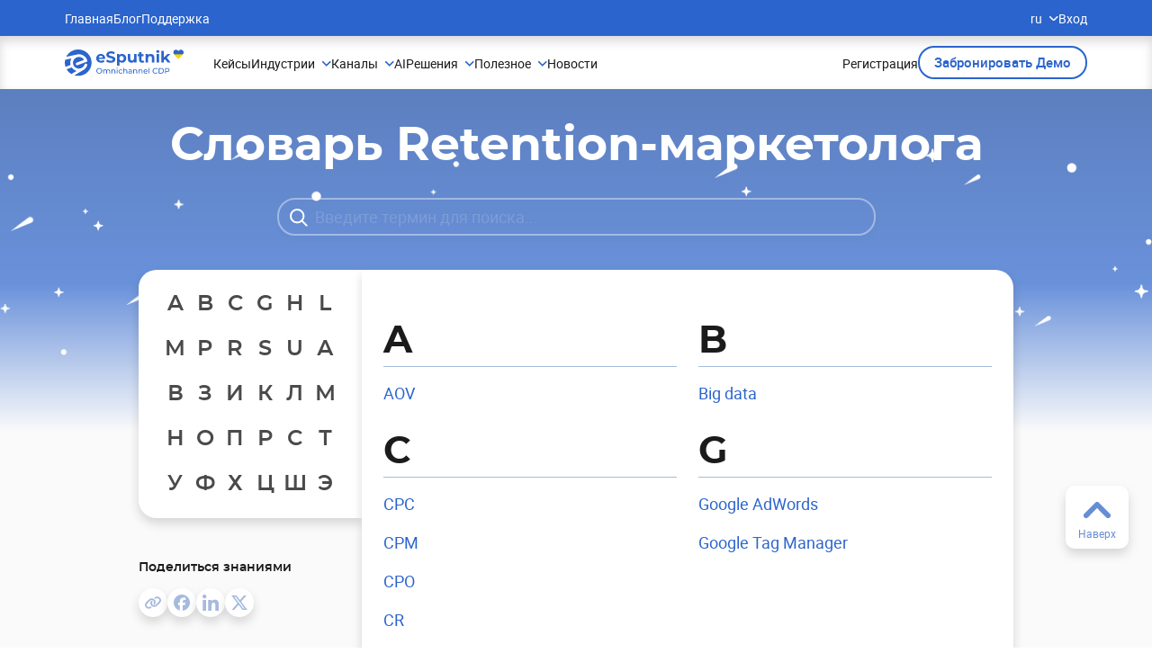

--- FILE ---
content_type: text/html; charset=UTF-8
request_url: https://esputnik.com/slovar-email-marketologa
body_size: 38835
content:
<!doctype html>

    <html lang="ru-RU" dir="ltr" class="js">

<head>
    <link rel= "preconnect" href="https://cdn.esputnik.com" />
    
    <!-- Styles -->
      <link rel="preload" as="style" href="https://cdn.esputnik.com/build/assets/app-articles-first-screen-n646Thgb.css" /><link rel="preload" as="style" href="https://cdn.esputnik.com/build/assets/app-marketer-dictionary-CVPxfTpc.css" /><link rel="stylesheet" href="https://cdn.esputnik.com/build/assets/app-articles-first-screen-n646Thgb.css" /><link rel="stylesheet" href="https://cdn.esputnik.com/build/assets/app-marketer-dictionary-CVPxfTpc.css" />
  
            <!-- Meta Pixel Code -->
<script>
!function(f,b,e,v,n,t,s)
{if(f.fbq)return;n=f.fbq=function(){n.callMethod?
n.callMethod.apply(n,arguments):n.queue.push(arguments)};
if(!f._fbq)f._fbq=n;n.push=n;n.loaded=!0;n.version='2.0';
n.queue=[];t=b.createElement(e);t.async=!0;
t.src=v;s=b.getElementsByTagName(e)[0];
s.parentNode.insertBefore(t,s)}(window, document,'script',
'https://connect.facebook.net/en_US/fbevents.js');
fbq('init', '829459478472709');
fbq('track', 'PageView');
</script>
<noscript><img height="1" width="1" style="display:none"
src="https://www.facebook.com/tr?id=829459478472709&ev=PageView&noscript=1"
/></noscript>
<!-- End Meta Pixel Code -->
            
            <!-- Google tag (gtag.js) -->
<script async src="https://www.googletagmanager.com/gtag/js?id=G-NX42SG2Z47"></script>
<script>
  window.dataLayer = window.dataLayer || [];
  function gtag(){dataLayer.push(arguments);}
  gtag('js', new Date());
gtag('config', 'G-NX42SG2Z47');
</script>
            
            <!-- GTM -->

<script>(function(w,d,s,l,i){w[l]=w[l]||[];w[l].push({'gtm.start':
new Date().getTime(),event:'gtm.js'});var f=d.getElementsByTagName(s)[0],
j=d.createElement(s),dl=l!='dataLayer'?'&l='+l:'';j.async=true;j.src=
'https://www.googletagmanager.com/gtm.js?id='+i+dl;f.parentNode.insertBefore(j,f);
})(window,document,'script','dataLayer','GTM-M69GSZ9');
</script>
            
            <meta name="google-adsense-account" content="ca-pub-1563829382461076">
        <!-- Google Tag Manager -->

<!-- End Google Tag Manager -->


<script>
  window.dataLayer = window.dataLayer || [];
  window.gtag = function () { dataLayer.push(arguments); };
</script>
    <script>
  (function(i,s,o,g,r,a,m){
      i["esSdk"] = r;
      i[r] = i[r] || function() {
        (i[r].q = i[r].q || []).push(arguments)
      }, a=s.createElement(o), m=s.getElementsByTagName(o)[0]; a.async=1; a.src=g;
      m.parentNode.insertBefore(a,m)}
  ) (window, document, "script", "https://esputnik.com/scripts/v1/public/scripts?apiKey=eyJhbGciOiJSUzI1NiJ9.[base64].mXWj_l8tB48yzUexFB4todW2RnhO6TyJBtRyVURiZmNRoeYfMXk8bFmTaC_2WmDTYKMsOQCFYZvOgC8RRBUiPQ&domain=6420E12F-287E-40B3-B36A-A922FB766FCD", "es");
  es("pushOn");
</script>


    <link rel="shortcut icon" href="https://cdn.esputnik.com/img/favicon.ico" type="image/x-icon" />
    <meta http-equiv="Content-Type" content="text/html; charset=utf-8">
    <meta name="viewport" content="width=device-width, initial-scale=1.0">
    <meta property="fb:app_id" content="369416826475709">
    <meta name="facebook-domain-verification" content="dljbprjj5ku6pjmnydb47711h2l3b3" />
    <meta name="p:domain_verify" content="d3cd3f03d4d878522a145c487f19031b" />
    <!-- CSRF Token -->
    <meta name="csrf-token" content="apD1EMX3LT04yQZgW1FaTwjrWusd54QzRnRveEZA">
    <title>Словарь Retention-маркетолога | eSputnik</title>
<meta name="description" content="Обязательная терминология, в которой должен разбираться каждый Retention-маркетолог.">
<meta name="keywords" content="click rate это, промо рассылка, hard bounce">
<meta name="robots" content="max-snippet:-1, max-image-preview:standard, max-video-preview:-1">
<link rel="canonical" href="https://esputnik.com/slovar-email-marketologa">
<link rel="alternate" hreflang="ru" href="https://esputnik.com/slovar-email-marketologa">
<link rel="alternate" hreflang="uk" href="https://esputnik.com/uk/slovnyk-email-marketologa">
    <meta property="og:title" content="Словарь настоящего Retention-маркетолога — eSputnik">
<meta property="og:description" content="Полный словарь от А до Z терминов, необходимых в работе настоящего Retention-маркетолога. Поможем разобраться с отдельными терминами. Прольем свет на недостающие знания в сфере омниканальности и рассылок.">
<meta property="og:type" content="article">
<meta property="og:site_name" content="eSputnik">
<meta property="og:locale" content="ru_RU">

    <meta name="twitter:title" content="Словарь Retention-маркетолога | eSputnik">
<meta name="twitter:description" content="Обязательная терминология, в которой должен разбираться каждый Retention-маркетолог.">
<meta name="twitter:card" content="summary_large_image">
<meta name="twitter:site" content="eSputnik">
    <script type="application/ld+json">
{
    "@context": "https://schema.org",
    "@type": "Organization",
    "url": "https://esputnik.com",


        "logo": "https://esputnik.com/img/icon-esputnik-logo.svg",
    "sameAs": ["https://www.facebook.com/eSputnik", "https://twitter.com/esputnikapp", "https://plus.google.com/+EsputnikApp", "https://www.youtube.com/channel/UCEge2ZIHiRffZ4k8rlK9Oog", "https://www.linkedin.com/showcase/esputnik.com-%D1%81%D0%B8%D1%81%D1%82%D0%B5%D0%BC%D0%B0-%D0%B0%D0%B2%D1%82%D0%BE%D0%BC%D0%B0%D1%82%D0%B8%D0%B7%D0%B0%D1%86%D0%B8%D0%B8-%D0%BC%D0%B0%D1%80%D0%BA%D0%B5%D1%82%D0%B8%D0%BD%D0%B3%D0%B0/"],
    "contactPoint": [{
        "@type": "ContactPoint",
        "telephone": "0 800 750 730",
        "contactType": "customer support",
        "areaServed": "UA"
    }]
    
}
</script>

  <script type="application/ld+json">
{
    "@context": "https://schema.org",
    "@type": "BreadcrumbList",
    "itemListElement":
    [
                                                                                                                                                            {
                    "@type": "ListItem",
                    "position": 1,
                    "name": "Словарь Retention-маркетолога"
                                        }                                            ]
}
</script>  <script type="application/ld+json">
    {
        "@context": "https://schema.org/",
        "@type": "Organization",
        "name": "Словарь Retention-маркетолога | eSputnik",
        "description": "Обязательная терминология, в которой должен разбираться каждый Retention-маркетолог.",
        "aggregateRating": {
            "@type": "AggregateRating",
            "ratingValue": "4.8",
            "bestRating": "5",
            "worstRating": "1",
            "ratingCount": "64"
        }
    }
</script>
            <link rel="preload" href="https://cdn.esputnik.com/build/assets/roboto-light-webfont-6FdGa62z.woff2" as="font" type="font/woff2" crossorigin>
        <link rel="preload" href="https://cdn.esputnik.com/build/assets/roboto-regular-webfont-ZnY0BQS1.woff2" as="font" type="font/woff2" crossorigin>
        <link rel="preload" href="https://cdn.esputnik.com/build/assets/roboto-medium-webfont-CAp3rfy5.woff2" as="font" type="font/woff2" crossorigin>
        <link rel="preload" href="https://cdn.esputnik.com/build/assets/roboto-bold-webfont-Bq1-0fSP.woff2" as="font" type="font/woff2" crossorigin>
        <link rel="preload" href="https://cdn.esputnik.com/build/assets/montserrat-regular-webfont-C0u24ZGY.woff2" as="font" type="font/woff2" crossorigin>
        <link rel="preload" href="https://cdn.esputnik.com/build/assets/montserrat-medium-webfont-DUo086gw.woff2" as="font" type="font/woff2" crossorigin>
        <link rel="preload" href="https://cdn.esputnik.com/build/assets/montserrat-semibold-webfont-C9cn-ZiI.woff2" as="font" type="font/woff2" crossorigin>
        <link rel="preload" href="https://cdn.esputnik.com/build/assets/montserrat-bold-webfont-B47rgph7.woff2" as="font" type="font/woff2" crossorigin>
    </head>
<body id="pageBody" class="esputnik landing lang-ru desktop es-push-prompt-init">
    <div id="app-marketer-dictionary" class="wrapper">
        <v-app class="app-wrapper">
                    <header class="header__main" id="pageHeader">
    <div class="header__bottom">
  <div class="header__container">
    <a class="header__logo" href="https://esputnik.com">
        <svg width="133" height="30" viewBox="0 0 133 30" fill="none" xmlns="http://www.w3.org/2000/svg">
            <path d="M44.8916 9.88131C44.8916 9.91647 44.8738 10.1627 44.8387 10.6199L37.6754 10.6199C37.8044 11.2061 38.1096 11.6692 38.5905 12.0092C39.0716 12.3491 39.6702 12.5191 40.3858 12.5191C40.8786 12.5191 41.3128 12.4488 41.6882 12.3081C42.0754 12.1557 42.4332 11.9212 42.7619 11.6047L44.2226 13.1874C43.331 14.2073 42.0284 14.7173 40.3154 14.7173C39.2476 14.7173 38.3031 14.5122 37.4817 14.1018C36.6605 13.6798 36.0269 13.0995 35.5808 12.3609C35.135 11.6223 34.9121 10.784 34.9121 9.84612C34.9121 8.91995 35.1291 8.08758 35.5633 7.34899C36.0093 6.59867 36.6135 6.01835 37.3761 5.60803C38.1506 5.18598 39.0131 4.97494 39.9635 4.97494C40.8905 4.97494 41.7294 5.17425 42.4802 5.57284C43.2312 5.97146 43.8178 6.5459 44.2402 7.29622C44.6744 8.03482 44.8916 8.89652 44.8916 9.88131ZM39.9811 7.05003C39.359 7.05003 38.8369 7.22588 38.4146 7.57761C37.9922 7.92931 37.734 8.40998 37.6401 9.01961L42.3042 9.01961C42.2103 8.4217 41.9523 7.94689 41.5298 7.59519C41.1074 7.23175 40.5912 7.05003 39.9811 7.05003ZM50.9611 14.7877C49.9872 14.7877 49.0427 14.6587 48.1274 14.4008C47.2239 14.1311 46.4966 13.7853 45.9451 13.3632L46.913 11.2178C47.4411 11.6047 48.0688 11.9154 48.7963 12.1498C49.5239 12.3843 50.2511 12.5016 50.9787 12.5016C51.7882 12.5016 52.3868 12.3843 52.774 12.1498C53.1612 11.9036 53.3547 11.5812 53.3547 11.1826C53.3547 10.8895 53.2374 10.6492 53.0028 10.4616C52.7799 10.2623 52.4866 10.1041 52.1228 9.98682C51.7707 9.86958 51.2895 9.74062 50.6794 9.59993C49.7408 9.37719 48.9723 9.15445 48.3738 8.93168C47.7755 8.70894 47.2593 8.35136 46.8251 7.85896C46.4027 7.36657 46.1914 6.71005 46.1914 5.88938C46.1914 5.17425 46.3849 4.52943 46.7722 3.95499C47.1594 3.36879 47.7401 2.90571 48.5146 2.56573C49.3007 2.22573 50.2571 2.05573 51.3835 2.05573C52.1698 2.05573 52.9383 2.14953 53.6891 2.33711C54.4401 2.52469 55.0972 2.79432 55.6604 3.14605L54.7804 5.30906C53.6421 4.66427 52.5041 4.34185 51.3659 4.34185C50.568 4.34185 49.9756 4.47082 49.5884 4.72874C49.2127 4.98667 49.0252 5.32664 49.0252 5.74869C49.0252 6.17077 49.2422 6.48729 49.6763 6.69832C50.1221 6.89763 50.7968 7.09694 51.7003 7.29622C52.6391 7.51899 53.4076 7.74173 54.0059 7.96447C54.6044 8.18724 55.1147 8.53894 55.5373 9.01961C55.9713 9.50027 56.1885 10.1509 56.1885 10.9716C56.1885 11.675 55.989 12.3198 55.5899 12.906C55.2027 13.4805 54.616 13.9377 53.8299 14.2777C53.0439 14.6177 52.0875 14.7877 50.9611 14.7877ZM63.5401 4.97494C64.4201 4.97494 65.2178 5.1801 65.9337 5.59042C66.6612 5.98904 67.2301 6.55763 67.6408 7.29622C68.0515 8.02309 68.2569 8.87306 68.2569 9.84612C68.2569 10.8192 68.0515 11.675 67.6408 12.4136C67.2301 13.1405 66.6612 13.7091 65.9337 14.1194C65.2178 14.518 64.4201 14.7173 63.5401 14.7173C62.3314 14.7173 61.381 14.3363 60.6888 13.5743V17.9882H57.943V5.11563H60.5655V6.20593C61.246 5.38526 62.2375 4.97494 63.5401 4.97494ZM63.0649 12.4664C63.7689 12.4664 64.3437 12.2319 64.7895 11.763C65.2472 11.2823 65.476 10.6433 65.476 9.84612C65.476 9.04891 65.2472 8.41585 64.7895 7.94689C64.3437 7.46622 63.7689 7.22588 63.0649 7.22588C62.3608 7.22588 61.7798 7.46622 61.3224 7.94689C60.8764 8.41585 60.6534 9.04891 60.6534 9.84612C60.6534 10.6433 60.8764 11.2823 61.3224 11.763C61.7798 12.2319 62.3608 12.4664 63.0649 12.4664ZM79.6343 5.11563V14.5766L77.0294 14.5766V13.4512C76.6656 13.8615 76.2315 14.178 75.7268 14.4008C75.2225 14.6118 74.6768 14.7173 74.0901 14.7173C72.8464 14.7173 71.8606 14.3598 71.1333 13.6446C70.4058 12.9295 70.0421 11.8685 70.0421 10.4616V5.11563H72.7876V10.0572C72.7876 11.5812 73.4271 12.3433 74.7062 12.3433C75.3633 12.3433 75.8912 12.1322 76.2903 11.7102C76.6891 11.2764 76.8885 10.6375 76.8885 9.79338V5.11563H79.6343ZM88.2853 14.1194C88.0154 14.3187 87.6808 14.4711 87.282 14.5766C86.8947 14.6704 86.484 14.7173 86.0498 14.7173C84.9234 14.7173 84.0494 14.4301 83.4276 13.8556C82.8172 13.2812 82.5123 12.4371 82.5123 11.3233V7.43691L81.0515 7.43691V5.32664L82.5123 5.32664V3.02294L85.258 3.02294V5.32664H87.6163V7.43691H85.258V11.2881C85.258 11.6867 85.3576 11.9974 85.557 12.2202C85.7683 12.4312 86.0617 12.5367 86.437 12.5367C86.8712 12.5367 87.2409 12.4195 87.5459 12.185L88.2853 14.1194ZM95.5818 4.97494C96.7551 4.97494 97.6996 5.32664 98.4155 6.03007C99.1428 6.73348 99.5065 7.77689 99.5065 9.1603V14.5766H96.761V9.58235C96.761 8.83203 96.5967 8.27516 96.2683 7.91173C95.9396 7.53657 95.4644 7.34899 94.8426 7.34899C94.1502 7.34899 93.5989 7.56588 93.1881 7.99966C92.7774 8.4217 92.5721 9.05479 92.5721 9.89889V14.5766L89.8266 14.5766V5.11563H92.449V6.22351C92.8125 5.82491 93.2643 5.5201 93.8042 5.30906C94.3439 5.08632 94.9363 4.97494 95.5818 4.97494ZM101.995 5.11563H104.741V14.5766L101.995 14.5766V5.11563ZM103.368 3.79672C102.864 3.79672 102.453 3.65017 102.136 3.35706C101.819 3.06398 101.661 2.70054 101.661 2.26677C101.661 1.83299 101.819 1.46956 102.136 1.17647C102.453 0.883359 102.864 0.736816 103.368 0.736816C103.873 0.736816 104.283 0.877508 104.6 1.15887C104.917 1.44025 105.075 1.79195 105.075 2.214C105.075 2.67124 104.917 3.05225 104.6 3.35706C104.283 3.65017 103.873 3.79672 103.368 3.79672ZM111.355 10.8661L110.035 12.1674V14.5766H107.289V1.52817L110.035 1.52817V8.9141L114.048 5.11563H117.321L113.379 9.12514L117.673 14.5766L114.347 14.5766L111.355 10.8661Z" fill="#2B64CD"/>
            <path d="M38.2894 26.8682C37.678 26.8682 37.1272 26.7356 36.6372 26.4707C36.1469 26.1998 35.7604 25.8282 35.4779 25.3556C35.2009 24.883 35.0625 24.3559 35.0625 23.7736C35.0625 23.1917 35.2009 22.6645 35.4779 22.1919C35.7604 21.7193 36.1469 21.3507 36.6372 21.0855C37.1272 20.8146 37.678 20.6793 38.2894 20.6793C38.8951 20.6793 39.443 20.8146 39.933 21.0855C40.4233 21.3507 40.8068 21.7193 41.0836 22.1919C41.3606 22.6588 41.499 23.186 41.499 23.7736C41.499 24.3615 41.3606 24.8917 41.0836 25.3643C40.8068 25.8309 40.4233 26.1998 39.933 26.4707C39.443 26.7356 38.8951 26.8682 38.2894 26.8682ZM38.2894 26.0988C38.7335 26.0988 39.1313 25.9981 39.4832 25.7964C39.8408 25.5946 40.1206 25.3181 40.3225 24.9665C40.53 24.6094 40.6338 24.2117 40.6338 23.7736C40.6338 23.3359 40.53 22.941 40.3225 22.5897C40.1206 22.2324 39.8408 21.9529 39.4832 21.7512C39.1313 21.5494 38.7335 21.4487 38.2894 21.4487C37.8453 21.4487 37.4415 21.5494 37.0783 21.7512C36.7207 21.9529 36.4382 22.2324 36.2304 22.5897C36.0287 22.941 35.9277 23.3359 35.9277 23.7736C35.9277 24.2117 36.0287 24.6094 36.2304 24.9665C36.4382 25.3181 36.7207 25.5946 37.0783 25.7964C37.4415 25.9981 37.8453 26.0988 38.2894 26.0988ZM48.4357 22.1746C49.0125 22.1746 49.4679 22.3418 49.8025 22.6761C50.1428 23.0102 50.3128 23.5057 50.3128 24.1628V26.7991H49.4825V24.2578C49.4825 23.8141 49.3787 23.4798 49.1711 23.2551C48.9692 23.0304 48.6779 22.9181 48.2973 22.9181C47.8762 22.9181 47.5419 23.0507 47.2937 23.3156C47.0456 23.5749 46.9218 23.9494 46.9218 24.4393V26.7991H46.0913V24.2578C46.0913 23.8141 45.9875 23.4798 45.7799 23.2551C45.578 23.0304 45.2866 22.9181 44.9061 22.9181C44.485 22.9181 44.1506 23.0507 43.9025 23.3156C43.6546 23.5749 43.5306 23.9494 43.5306 24.4393V26.7991H42.7V22.2178H43.496V22.9008C43.6633 22.6645 43.8825 22.4857 44.1533 22.3647C44.4244 22.2381 44.7331 22.1746 45.079 22.1746C45.4366 22.1746 45.7539 22.2467 46.0307 22.3907C46.3075 22.5349 46.521 22.7452 46.6708 23.0218C46.844 22.7566 47.0832 22.5492 47.3889 22.3993C47.7003 22.2497 48.0492 22.1746 48.4357 22.1746ZM54.2892 22.1746C54.8717 22.1746 55.3331 22.3447 55.6734 22.6847C56.0196 23.0188 56.1926 23.5117 56.1926 24.1628V26.7991H55.362V24.2578C55.362 23.8141 55.2552 23.4798 55.042 23.2551C54.8285 23.0304 54.5228 22.9181 54.1249 22.9181C53.6751 22.9181 53.3203 23.0507 53.0608 23.3156C52.8013 23.5749 52.6716 23.9494 52.6716 24.4393V26.7991H51.841V22.2178H52.637V22.9094C52.8043 22.6731 53.0292 22.4917 53.3116 22.3647C53.6 22.2381 53.926 22.1746 54.2892 22.1746ZM57.7294 22.2178H58.56V26.7991H57.7294V22.2178ZM58.1448 21.3361C57.9832 21.3361 57.8478 21.2843 57.7381 21.1806C57.6343 21.0768 57.5824 20.9502 57.5824 20.8003C57.5824 20.6504 57.6343 20.5238 57.7381 20.4201C57.8478 20.3104 57.9832 20.2559 58.1448 20.2559C58.3062 20.2559 58.4389 20.3077 58.5427 20.4114C58.6522 20.5092 58.707 20.6331 58.707 20.783C58.707 20.9386 58.6522 21.0712 58.5427 21.1806C58.4389 21.2843 58.3062 21.3361 58.1448 21.3361ZM62.144 26.8509C61.6769 26.8509 61.2588 26.7502 60.8896 26.5485C60.5263 26.3467 60.2409 26.0702 60.0333 25.7186C59.8255 25.3613 59.7217 24.9578 59.7217 24.5085C59.7217 24.0591 59.8255 23.6586 60.0333 23.307C60.2409 22.9497 60.5263 22.6731 60.8896 22.4771C61.2588 22.2756 61.6769 22.1746 62.144 22.1746C62.5594 22.1746 62.9283 22.2583 63.2513 22.4252C63.58 22.5924 63.8338 22.8344 64.0127 23.1514L63.3811 23.5576C63.237 23.3386 63.0581 23.1744 62.8448 23.065C62.6313 22.9554 62.3951 22.9008 62.1353 22.9008C61.8356 22.9008 61.5645 22.967 61.3223 23.0996C61.0858 23.2322 60.8982 23.4223 60.7599 23.6699C60.6271 23.9122 60.5609 24.1917 60.5609 24.5085C60.5609 24.8312 60.6271 25.1164 60.7599 25.3643C60.8982 25.6062 61.0858 25.7936 61.3223 25.926C61.5645 26.0586 61.8356 26.1247 62.1353 26.1247C62.3951 26.1247 62.6313 26.0702 62.8448 25.9605C63.0581 25.8512 63.237 25.687 63.3811 25.468L64.0127 25.8655C63.8338 26.1825 63.58 26.4275 63.2513 26.6003C62.9283 26.7675 62.5594 26.8509 62.144 26.8509ZM67.4771 22.1746C68.0596 22.1746 68.5209 22.3447 68.8612 22.6847C69.2072 23.0188 69.3802 23.5117 69.3802 24.1628V26.7991H68.5496V24.2578C68.5496 23.8141 68.4431 23.4798 68.2296 23.2551C68.0163 23.0304 67.7106 22.9181 67.3125 22.9181C66.8628 22.9181 66.5081 23.0507 66.2487 23.3156C65.9889 23.5749 65.8592 23.9494 65.8592 24.4393V26.7991H65.0289V20.3855H65.8592V22.8662C66.0322 22.6472 66.2573 22.4771 66.5341 22.3561C66.8165 22.2351 67.1309 22.1746 67.4771 22.1746ZM72.5868 22.1746C73.2212 22.1746 73.7058 22.3302 74.0401 22.6415C74.3804 22.9527 74.5507 23.4166 74.5507 24.0331V26.7991H73.7633V26.1941C73.625 26.4072 73.426 26.5714 73.1666 26.6867C72.9128 26.7961 72.6098 26.8509 72.2581 26.8509C71.7449 26.8509 71.3324 26.727 71.0211 26.4793C70.7154 26.2314 70.5624 25.906 70.5624 25.5025C70.5624 25.0991 70.7094 24.7764 71.0037 24.5344C71.2978 24.2867 71.7649 24.1628 72.4052 24.1628H73.7201V23.9986C73.7201 23.6413 73.6163 23.3675 73.4087 23.1773C73.2011 22.9872 72.8955 22.8922 72.4917 22.8922C72.2206 22.8922 71.9554 22.9381 71.6957 23.0304C71.4362 23.1168 71.217 23.2349 71.0384 23.3847L70.6921 22.7625C70.9286 22.5724 71.2113 22.4282 71.54 22.3302C71.8687 22.2265 72.2176 22.1746 72.5868 22.1746ZM72.3965 26.2114C72.7136 26.2114 72.9876 26.142 73.2184 26.0038C73.449 25.8598 73.6163 25.6581 73.7201 25.3988V24.7591H72.4398C71.7362 24.7591 71.3843 24.9954 71.3843 25.468C71.3843 25.6983 71.4738 25.8801 71.6524 26.0124C71.8314 26.145 72.0792 26.2114 72.3965 26.2114ZM78.5357 22.1746C79.1182 22.1746 79.5796 22.3447 79.9199 22.6847C80.2658 23.0188 80.4388 23.5117 80.4388 24.1628V26.7991H79.6085V24.2578C79.6085 23.8141 79.5017 23.4798 79.2885 23.2551C79.075 23.0304 78.7693 22.9181 78.3714 22.9181C77.9214 22.9181 77.5668 23.0507 77.3073 23.3156C77.0478 23.5749 76.9181 23.9494 76.9181 24.4393V26.7991H76.0875V22.2178H76.8835V22.9094C77.0506 22.6731 77.2757 22.4917 77.5581 22.3647C77.8465 22.2381 78.1725 22.1746 78.5357 22.1746ZM84.4241 22.1746C85.0066 22.1746 85.468 22.3447 85.8083 22.6847C86.1542 23.0188 86.3275 23.5117 86.3275 24.1628V26.7991H85.4969V24.2578C85.4969 23.8141 85.3901 23.4798 85.1769 23.2551C84.9634 23.0304 84.6577 22.9181 84.2598 22.9181C83.81 22.9181 83.4552 23.0507 83.1957 23.3156C82.9362 23.5749 82.8065 23.9494 82.8065 24.4393V26.7991H81.9759V22.2178H82.7719V22.9094C82.9389 22.6731 83.1641 22.4917 83.4465 22.3647C83.7349 22.2381 84.0609 22.1746 84.4241 22.1746ZM92.0335 24.5344C92.0335 24.5978 92.0278 24.6813 92.0162 24.785H88.2963C88.3482 25.1885 88.5241 25.5141 88.8239 25.7618C89.1296 26.0038 89.5074 26.1247 89.9572 26.1247C90.505 26.1247 90.9464 25.9406 91.2808 25.5717L91.7394 26.1075C91.5318 26.3497 91.2721 26.5339 90.9607 26.6608C90.655 26.7875 90.312 26.8509 89.9312 26.8509C89.4469 26.8509 89.0171 26.7529 88.6423 26.5571C88.2674 26.3554 87.9763 26.0759 87.7687 25.7186C87.5668 25.3613 87.4657 24.9578 87.4657 24.5085C87.4657 24.0647 87.5638 23.6643 87.76 23.307C87.9617 22.9497 88.2357 22.6731 88.5817 22.4771C88.9336 22.2756 89.3288 22.1746 89.7669 22.1746C90.2053 22.1746 90.5945 22.2756 90.9348 22.4771C91.2808 22.6731 91.5491 22.9497 91.7394 23.307C91.9354 23.6643 92.0335 24.0734 92.0335 24.5344ZM89.7669 22.8749C89.369 22.8749 89.0344 22.9959 88.7633 23.2378C88.4982 23.4798 88.3425 23.7968 88.2963 24.1887H91.2375C91.1915 23.8025 91.0329 23.4885 90.7618 23.2465C90.4964 22.9988 90.165 22.8749 89.7669 22.8749ZM93.1868 20.3855H94.0171V26.7991H93.1868V20.3855ZM100.755 26.8682C100.149 26.8682 99.6016 26.7356 99.1113 26.4707C98.6269 26.1998 98.2464 25.8309 97.9693 25.3643C97.6926 24.8917 97.5542 24.3615 97.5542 23.7736C97.5542 23.186 97.6926 22.6588 97.9693 22.1919C98.2464 21.7193 98.6299 21.3507 99.1199 21.0855C99.6102 20.8146 100.158 20.6793 100.764 20.6793C101.237 20.6793 101.669 20.7601 102.061 20.9213C102.454 21.0768 102.788 21.3102 103.065 21.6215L102.503 22.166C102.047 21.6877 101.479 21.4487 100.798 21.4487C100.348 21.4487 99.9418 21.5494 99.5786 21.7512C99.2151 21.9529 98.9296 22.2324 98.7221 22.5897C98.5202 22.941 98.4193 23.3359 98.4193 23.7736C98.4193 24.2117 98.5202 24.6094 98.7221 24.9665C98.9296 25.3181 99.2151 25.5946 99.5786 25.7964C99.9418 25.9981 100.348 26.0988 100.798 26.0988C101.473 26.0988 102.041 25.8568 102.503 25.3729L103.065 25.9173C102.788 26.2287 102.451 26.4647 102.053 26.6262C101.661 26.7875 101.228 26.8682 100.755 26.8682ZM104.299 20.7485H106.851C107.491 20.7485 108.059 20.8751 108.555 21.1287C109.051 21.3823 109.435 21.7396 109.706 22.2006C109.983 22.6559 110.121 23.1803 110.121 23.7736C110.121 24.3672 109.983 24.8946 109.706 25.3556C109.435 25.8109 109.051 26.1652 108.555 26.4188C108.059 26.6724 107.491 26.7991 106.851 26.7991H104.299V20.7485ZM106.799 26.047C107.289 26.047 107.719 25.9519 108.088 25.7618C108.463 25.5717 108.751 25.3065 108.953 24.9665C109.155 24.6208 109.256 24.2233 109.256 23.7736C109.256 23.3243 109.155 22.9294 108.953 22.5897C108.751 22.2438 108.463 21.9759 108.088 21.7857C107.719 21.5956 107.289 21.5006 106.799 21.5006H105.164V26.047H106.799ZM113.808 20.7485C114.592 20.7485 115.209 20.9356 115.659 21.3102C116.109 21.6847 116.334 22.2006 116.334 22.8576C116.334 23.5144 116.109 24.0302 115.659 24.4047C115.209 24.7793 114.592 24.9665 113.808 24.9665H112.311V26.7991H111.446V20.7485H113.808ZM113.782 24.2146C114.33 24.2146 114.748 24.0993 115.036 23.8689C115.325 23.6327 115.469 23.2954 115.469 22.8576C115.469 22.4196 115.325 22.0852 115.036 21.8549C114.748 21.6186 114.33 21.5006 113.782 21.5006H112.311V24.2146H113.782Z" fill="#2B64CD"/>
            <path fill-rule="evenodd" clip-rule="evenodd" d="M29.7669 14.6803C29.7669 6.57351 23.1028 0 14.8834 0C6.66391 0 0 6.57351 0 14.6803C0 16.3109 0.269609 17.8795 0.76726 19.345L6.43038 17.2119C6.21375 16.4289 6.09949 15.6062 6.09949 14.7578C6.09949 12.9931 6.59464 11.3406 7.45643 9.92884L0.381579 11.4704C0.669623 10.3088 1.10053 9.20089 1.65282 8.16546L13.6199 5.55803L13.6127 5.56272C14.2864 5.41546 14.9863 5.33832 15.7029 5.33832C20.4999 5.33832 24.4753 8.79524 25.1873 13.3063L24.3256 13.6312L24.0065 13.7503L22.2972 14.3931L14.2983 17.4083L14.2936 17.4036C14.1126 17.4784 13.9127 17.5205 13.7032 17.5205C12.87 17.5205 12.1963 16.859 12.1963 16.0433C12.1963 15.3725 12.6533 14.8045 13.2794 14.6245L21.4402 11.5509C20.3022 9.59459 18.1549 8.274 15.6934 8.274C12.0415 8.274 9.08241 11.177 9.08241 14.7601C9.08241 18.3409 12.0415 21.2462 15.6934 21.2462C18.5738 21.2462 21.026 19.4371 21.9305 16.9151C22.0543 16.2209 22.6709 15.695 23.4137 15.695C24.247 15.695 24.9207 16.3565 24.9207 17.1722C24.9207 17.3802 24.8754 17.5789 24.7968 17.7589C24.0256 20.0097 22.4092 21.882 20.3165 23.0109L10.6673 28.7633C12.0041 29.1519 13.4191 29.3605 14.8834 29.3605C23.1028 29.3605 29.7669 22.787 29.7669 14.6803ZM7.29916 27.3139L13.1366 23.8336C10.8631 23.2166 8.92766 21.7978 7.66593 19.9092L2.00484 22.0433C3.28367 24.2146 5.11078 26.0329 7.29916 27.3139Z" fill="#2B64CD"/>
            <mask id="mask0_26905_43320" style="mask-type:alpha" maskUnits="userSpaceOnUse" x="120" y="0" width="13" height="11">
                <path d="M129.043 1.07227C129.309 1.07232 129.573 1.12693 129.821 1.23437C130.069 1.34189 130.298 1.50081 130.492 1.7041V1.70508C130.687 1.90852 130.844 2.15226 130.951 2.42383C131.059 2.69543 131.115 2.98777 131.115 3.28418C131.115 3.58057 131.059 3.87295 130.951 4.14453C130.87 4.34837 130.762 4.53684 130.631 4.7041L130.492 4.86426L129.9 5.48242L126.278 9.26855L122.656 5.48242L122.063 4.86426C121.67 4.45255 121.441 3.88468 121.441 3.28418C121.441 2.68367 121.67 2.1158 122.063 1.7041C122.456 1.29392 122.979 1.07228 123.514 1.07227C124.049 1.07227 124.571 1.29394 124.964 1.7041L125.556 2.32324C125.744 2.52045 126.005 2.63184 126.278 2.63184C126.551 2.63179 126.812 2.52041 127.001 2.32324L127.593 1.7041C127.787 1.50068 128.016 1.34191 128.265 1.23437C128.513 1.12698 128.777 1.07227 129.043 1.07227Z" fill="#2B64CD"/>
                <path d="M129.043 1.07227C129.309 1.07232 129.573 1.12693 129.821 1.23437C130.069 1.34189 130.298 1.50081 130.492 1.7041V1.70508C130.687 1.90852 130.844 2.15226 130.951 2.42383C131.059 2.69543 131.115 2.98777 131.115 3.28418C131.115 3.58057 131.059 3.87295 130.951 4.14453C130.87 4.34837 130.762 4.53684 130.631 4.7041L130.492 4.86426L129.9 5.48242L126.278 9.26855L122.656 5.48242L122.063 4.86426C121.67 4.45255 121.441 3.88468 121.441 3.28418C121.441 2.68367 121.67 2.1158 122.063 1.7041C122.456 1.29392 122.979 1.07228 123.514 1.07227C124.049 1.07227 124.571 1.29394 124.964 1.7041L125.556 2.32324C125.744 2.52045 126.005 2.63184 126.278 2.63184C126.551 2.63179 126.812 2.52041 127.001 2.32324L127.593 1.7041C127.787 1.50068 128.016 1.34191 128.265 1.23437C128.513 1.12698 128.777 1.07227 129.043 1.07227Z" fill="#2B64CD"/>
                <path d="M129.043 1.07227C129.309 1.07232 129.573 1.12693 129.821 1.23437C130.069 1.34189 130.298 1.50081 130.492 1.7041V1.70508C130.687 1.90852 130.844 2.15226 130.951 2.42383C131.059 2.69543 131.115 2.98777 131.115 3.28418C131.115 3.58057 131.059 3.87295 130.951 4.14453C130.87 4.34837 130.762 4.53684 130.631 4.7041L130.492 4.86426L129.9 5.48242L126.278 9.26855L122.656 5.48242L122.063 4.86426C121.67 4.45255 121.441 3.88468 121.441 3.28418C121.441 2.68367 121.67 2.1158 122.063 1.7041C122.456 1.29392 122.979 1.07228 123.514 1.07227C124.049 1.07227 124.571 1.29394 124.964 1.7041L125.556 2.32324C125.744 2.52045 126.005 2.63184 126.278 2.63184C126.551 2.63179 126.812 2.52041 127.001 2.32324L127.593 1.7041C127.787 1.50068 128.016 1.34191 128.265 1.23437C128.513 1.12698 128.777 1.07227 129.043 1.07227Z" stroke="white" stroke-width="2" stroke-linecap="round" stroke-linejoin="round"/>
            </mask>
            <g mask="url(#mask0_26905_43320)">
                <path d="M129.043 1.07227C129.309 1.07232 129.573 1.12693 129.821 1.23437C130.069 1.34189 130.298 1.50081 130.492 1.7041V1.70508C130.687 1.90852 130.844 2.15226 130.951 2.42383C131.059 2.69543 131.115 2.98777 131.115 3.28418C131.115 3.58057 131.059 3.87295 130.951 4.14453C130.87 4.34837 130.762 4.53684 130.631 4.7041L130.492 4.86426L129.9 5.48242L126.278 9.26855L122.656 5.48242L122.063 4.86426C121.67 4.45255 121.441 3.88468 121.441 3.28418C121.441 2.68367 121.67 2.1158 122.063 1.7041C122.456 1.29392 122.979 1.07228 123.514 1.07227C124.049 1.07227 124.571 1.29394 124.964 1.7041L125.556 2.32324C125.744 2.52045 126.005 2.63184 126.278 2.63184C126.551 2.63179 126.812 2.52041 127.001 2.32324L127.593 1.7041C127.787 1.50068 128.016 1.34191 128.265 1.23437C128.513 1.12698 128.777 1.07227 129.043 1.07227Z" fill="#2B64CD"/>
                <path d="M129.043 1.07227C129.309 1.07232 129.573 1.12693 129.821 1.23437C130.069 1.34189 130.298 1.50081 130.492 1.7041V1.70508C130.687 1.90852 130.844 2.15226 130.951 2.42383C131.059 2.69543 131.115 2.98777 131.115 3.28418C131.115 3.58057 131.059 3.87295 130.951 4.14453C130.87 4.34837 130.762 4.53684 130.631 4.7041L130.492 4.86426L129.9 5.48242L126.278 9.26855L122.656 5.48242L122.063 4.86426C121.67 4.45255 121.441 3.88468 121.441 3.28418C121.441 2.68367 121.67 2.1158 122.063 1.7041C122.456 1.29392 122.979 1.07228 123.514 1.07227C124.049 1.07227 124.571 1.29394 124.964 1.7041L125.556 2.32324C125.744 2.52045 126.005 2.63184 126.278 2.63184C126.551 2.63179 126.812 2.52041 127.001 2.32324L127.593 1.7041C127.787 1.50068 128.016 1.34191 128.265 1.23437C128.513 1.12698 128.777 1.07227 129.043 1.07227Z" fill="#2B64CD"/>
                <path d="M129.043 1.07227C129.309 1.07232 129.573 1.12693 129.821 1.23437C130.069 1.34189 130.298 1.50081 130.492 1.7041V1.70508C130.687 1.90852 130.844 2.15226 130.951 2.42383C131.059 2.69543 131.115 2.98777 131.115 3.28418C131.115 3.58057 131.059 3.87295 130.951 4.14453C130.87 4.34837 130.762 4.53684 130.631 4.7041L130.492 4.86426L129.9 5.48242L126.278 9.26855L122.656 5.48242L122.063 4.86426C121.67 4.45255 121.441 3.88468 121.441 3.28418C121.441 2.68367 121.67 2.1158 122.063 1.7041C122.456 1.29392 122.979 1.07228 123.514 1.07227C124.049 1.07227 124.571 1.29394 124.964 1.7041L125.556 2.32324C125.744 2.52045 126.005 2.63184 126.278 2.63184C126.551 2.63179 126.812 2.52041 127.001 2.32324L127.593 1.7041C127.787 1.50068 128.016 1.34191 128.265 1.23437C128.513 1.12698 128.777 1.07227 129.043 1.07227Z" stroke="#2B64CD" stroke-width="2" stroke-linecap="round" stroke-linejoin="round"/>
                <rect x="120.441" y="5.39062" width="11.6738" height="5.32189" fill="#FED501"/>
            </g>
        </svg>
    </a>
    <div class="header-menu-button desktop-hide">
      <google-search></google-search>
      <button class="mobile-menu-button-toggle">
          <span></span>
      </button>
    </div>
    <div class="header__bottom-main mobile-menu-content-toggle">
      <nav class="header__bottom-nav">
        <ul class="header__bottom-menu">
  <li>
    <a class="header__bottom-link " href="https://esputnik.com/blog/cases">
      <span>Кейсы</span>
    </a>
  </li>
  <li>
    <button class="header__bottom-link header__bottom-link-toggle">
      <span>Индустрии</span>
      <svg class="header__icon-arrow" width="10" height="6" viewBox="0 0 10 6" fill="none" xmlns="http://www.w3.org/2000/svg">
        <use href="#arrow-down-blue"></use>
      </svg>
    </button>
    <span class="header__bottom-dropdown header__bottom-dropdown-toggle">
  <span class="dropdown-container">
    <ul class="dropdown__col">
  <li>
    <a class="dropdown__link indent-large" href="https://esputnik.com/blog/marketplaces">
      Маркетплейсы    </a>
  </li>
  <li>
    <a class="dropdown__link indent-large" href="https://esputnik.com/blog/consumer-electronics">
      Электроника    </a>
  </li>
  <li>
    <a class="dropdown__link indent-large" href="https://esputnik.com/blog/fashion-jewelry">
      Мода и украшения    </a>
  </li>
  <li>
    <a class="dropdown__link indent-large" href="https://esputnik.com/blog/beauty">
      Красота    </a>
  </li>
  <li>
    <a class="dropdown__link mobile-margin-bottom-0" href="https://esputnik.com/blog/food-beverages">
      Еда и напитки    </a>
  </li>
</ul>

<ul class="dropdown__col">
  <li>
    <a class="dropdown__link indent-large" href="https://esputnik.com/blog/pets">
      Зоотовары    </a>
  </li>
  <li>
    <a class="dropdown__link indent-large" href="https://esputnik.com/blog/maintenance-tools">
      Стройматериалы и инструменты    </a>
  </li>
  <li>
    <a class="dropdown__link indent-large" href="https://esputnik.com/blog/automotive">
      Авто    </a>
  </li>
  <li>
    <a class="dropdown__link indent-large" href="https://esputnik.com/blog/entertainment">
      Развлечения    </a>
  </li>
  <li>
    <a class="dropdown__link mobile-margin-bottom-0" href="https://esputnik.com/blog/pharmacy">
      Фармация    </a>
  </li>
</ul>

<ul class="dropdown__col">
  <li>
    <a class="dropdown__link indent-large" href="https://esputnik.com/blog/kids-and-toys">
      Детские товары и игрушки    </a>
  </li>
  <li>
    <a class="dropdown__link indent-large" href="https://esputnik.com/blog/books-music-video">
      Книги, музыка, видео    </a>
  </li>
  <li>
    <a class="dropdown__link indent-large" href="https://esputnik.com/blog/delivery">
      Сервисы доставки    </a>
  </li>
  <li>
    <a class="dropdown__link indent-large" href="https://esputnik.com/blog/tickets-travel-operators">
      Билеты и туристические операторы    </a>
  </li>
  <li>
    <a class="dropdown__link mobile-margin-bottom-0" href="https://esputnik.com/blog/education">
      Образование    </a>
  </li>
</ul>

<ul class="dropdown__col">
  <li>
    <a class="dropdown__link indent-large" href="https://esputnik.com/blog/shopping-club">
      Шопинг-клубы    </a>
  </li>
  <li>
    <a class="dropdown__link indent-large" href="https://esputnik.com/blog/hobbies">
      Хобби    </a>
  </li>
  <li>
    <a class="dropdown__link indent-large" href="https://esputnik.com/blog/sport-fitness">
      Спорт и фитнес    </a>
  </li>
  <li>
    <a class="dropdown__link indent-large" href="https://esputnik.com/blog/home-garden">
      Дом и сад    </a>
  </li>
  <li>
    <a class="dropdown__link mobile-margin-bottom-0" href="https://esputnik.com/blog/mobile-app">
      Мобильные приложения    </a>
  </li>
</ul>
  </span>
</span>
  </li>

  <li>
    <button class="header__bottom-link header__bottom-link-toggle">
      <span>Каналы</span>
      <svg class="header__icon-arrow" width="10" height="6" viewBox="0 0 10 6" fill="none" xmlns="http://www.w3.org/2000/svg">
        <use href="#arrow-down-blue"></use>
      </svg>
    </button>
    <span class="header__bottom-dropdown header__bottom-dropdown-toggle">
  <span class="dropdown-container">
    <ul class="dropdown__col">
    <li>
        <a class="dropdown__link indent-large" href="https://esputnik.com/blog/email">
            <svg width="24" height="24" viewBox="0 0 24 24" fill="none" xmlns="http://www.w3.org/2000/svg">
    <path d="M21.2461 17.4287C21.2461 18.2081 20.6143 18.8407 19.835 18.8408H4.16309C3.38378 18.8406 2.75195 18.2081 2.75195 17.4287V7.45996L10.125 12.2412C10.6624 12.5897 11.2892 12.7754 11.9297 12.7754C12.5618 12.7754 13.1809 12.5948 13.7139 12.2549L21.2461 7.44824V17.4287Z" fill="#2B64CD" stroke="#2B64CD" stroke-width="1.5" stroke-linecap="round" stroke-linejoin="round"/>
    <path d="M6.85043 14.4648L2.52734 19.3283" stroke="white" stroke-width="1.5" stroke-linecap="round" stroke-linejoin="round"/>
    <path d="M17.1496 14.4648L21.4727 19.3283" stroke="white" stroke-width="1.5" stroke-linecap="round" stroke-linejoin="round"/>
    <mask id="path-4-inside-1_26886_26523" fill="white">
        <path fill-rule="evenodd" clip-rule="evenodd" d="M21.9971 7.16162C21.9971 5.96791 22.1101 5.00008 20.9164 5.00008H3.08363C1.88992 5.00008 2.00286 5.96791 2.00286 7.16162"/>
    </mask>
    <path d="M23.4971 7.16162C23.4971 7.99005 22.8256 8.66162 21.9971 8.66162C21.1687 8.66162 20.4971 7.99005 20.4971 7.16162H21.9971H23.4971ZM3.50286 7.16162C3.50286 7.99005 2.83129 8.66162 2.00286 8.66162C1.17443 8.66162 0.502859 7.99005 0.502859 7.16162H2.00286H3.50286ZM21.9971 7.16162H20.4971C20.4971 7.00851 20.499 6.84382 20.4997 6.71795C20.5004 6.58176 20.5 6.46815 20.4969 6.36703C20.49 6.147 20.4712 6.07599 20.4714 6.0764C20.4801 6.10451 20.5424 6.26931 20.7324 6.4014C20.9061 6.52226 21.0226 6.50008 20.9164 6.50008V5.00008V3.50008C21.407 3.50008 21.957 3.59888 22.4453 3.9385C22.9498 4.28937 23.2078 4.77074 23.3374 5.19001C23.4585 5.58159 23.4861 5.97636 23.4954 6.27353C23.5044 6.56144 23.4971 6.91773 23.4971 7.16162H21.9971ZM20.9164 5.00008V6.50008H3.08363V5.00008V3.50008H20.9164V5.00008ZM3.08363 5.00008V6.50008C2.97743 6.50008 3.09386 6.52226 3.26763 6.4014C3.45755 6.26931 3.51994 6.10451 3.52863 6.0764C3.52876 6.07599 3.51 6.147 3.50314 6.36703C3.49998 6.46815 3.49958 6.58176 3.50032 6.71795C3.50099 6.84382 3.50286 7.00851 3.50286 7.16162H2.00286H0.502859C0.502859 6.91773 0.495616 6.56144 0.504593 6.27353C0.513859 5.97636 0.541467 5.58159 0.662573 5.19001C0.792243 4.77074 1.05022 4.28937 1.5547 3.9385C2.04302 3.59888 2.59298 3.50008 3.08363 3.50008V5.00008Z" fill="#2B64CD" mask="url(#path-4-inside-1_26886_26523)"/>
</svg>
            <span>Email</span>
        </a>
    </li>
    <li>
        <a class="dropdown__link indent-large" href="https://esputnik.com/blog/sms">
            <svg width="24" height="24" viewBox="0 0 24 24" fill="none" xmlns="http://www.w3.org/2000/svg">
    <path fill-rule="evenodd" clip-rule="evenodd" d="M4.89087 17.0611C4.10266 17.0611 3.63298 17.0614 3.63298 17.0614C2.73122 17.0614 2.00008 16.3301 2 15.4284L2.00038 9.71433C1.9998 8.81286 2.73109 8.08172 3.63285 8.08164L12.6124 8.08154C13.514 8.08186 14.2453 8.81276 14.245 9.71441L14.245 15.4286C14.2451 16.3303 13.5138 17.0615 12.6121 17.0612C12.6121 17.0612 9.68817 17.0612 7.38476 17.0613L4.89087 19.8158V17.0611Z" fill="#2B64CD" stroke="#2B64CD" stroke-width="1.5" stroke-linecap="round" stroke-linejoin="round"/>
    <circle cx="16.122" cy="8.7348" r="0.612239" fill="#2B64CD"/>
    <circle cx="18.5712" cy="8.7348" r="0.612239" fill="#2B64CD"/>
    <path fill-rule="evenodd" clip-rule="evenodd" d="M4.88786 13.8857C4.66201 13.8857 4.44365 13.8551 4.23277 13.7939C4.02188 13.7327 3.8525 13.6531 3.72461 13.5551L3.9491 13.0572C4.07155 13.147 4.21712 13.2191 4.38583 13.2735C4.55453 13.3279 4.72324 13.3551 4.89195 13.3551C5.0797 13.3551 5.21847 13.3272 5.30827 13.2715C5.39806 13.2157 5.44296 13.1415 5.44296 13.049C5.44296 12.981 5.41643 12.9245 5.36337 12.8796C5.31031 12.8347 5.24228 12.7987 5.15929 12.7715C5.0763 12.7443 4.96405 12.7143 4.82256 12.6817C4.60487 12.63 4.42664 12.5783 4.28787 12.5266C4.14909 12.4749 4.03005 12.3919 3.93073 12.2776C3.83141 12.1633 3.78175 12.0109 3.78175 11.8205C3.78175 11.6545 3.82665 11.5041 3.91644 11.3694C4.00624 11.2347 4.14161 11.1279 4.32256 11.049C4.50351 10.9701 4.7246 10.9307 4.98582 10.9307C5.16813 10.9307 5.34636 10.9524 5.52051 10.996C5.69466 11.0395 5.84704 11.1021 5.97765 11.1837L5.77357 11.6858C5.50963 11.5361 5.24569 11.4613 4.98174 11.4613C4.79671 11.4613 4.65998 11.4912 4.57154 11.5511C4.48311 11.6109 4.43889 11.6898 4.43889 11.7878C4.43889 11.8858 4.48991 11.9585 4.59195 12.0062C4.69399 12.0538 4.84977 12.1007 5.05929 12.147C5.27698 12.1987 5.45521 12.2504 5.59398 12.3021C5.73276 12.3538 5.8518 12.4354 5.95112 12.547C6.05044 12.6585 6.1001 12.8096 6.1001 13C6.1001 13.1633 6.05452 13.3123 5.96337 13.447C5.87221 13.5817 5.73548 13.6885 5.55316 13.7674C5.37085 13.8463 5.14909 13.8857 4.88786 13.8857ZM9.15306 13.8369L9.14897 12.1226L8.30817 13.5348H8.01021L7.17348 12.1593V13.8369H6.55308V10.9797H7.10001L8.16939 12.7552L9.22244 10.9797H9.7653L9.77346 13.8369H9.15306ZM10.7348 13.794C10.9457 13.8552 11.1641 13.8858 11.3899 13.8858C11.6511 13.8858 11.8729 13.8463 12.0552 13.7674C12.2375 13.6885 12.3743 13.5817 12.4654 13.447C12.5566 13.3123 12.6021 13.1634 12.6021 13.0001C12.6021 12.8096 12.5525 12.6586 12.4532 12.547C12.3539 12.4355 12.2348 12.3538 12.096 12.3021C11.9573 12.2504 11.779 12.1987 11.5613 12.147C11.3518 12.1008 11.196 12.0538 11.094 12.0062C10.992 11.9586 10.9409 11.8858 10.9409 11.7879C10.9409 11.6899 10.9852 11.611 11.0736 11.5511C11.162 11.4913 11.2988 11.4613 11.4838 11.4613C11.7477 11.4613 12.0117 11.5362 12.2756 11.6858L12.4797 11.1838C12.3491 11.1021 12.1967 11.0396 12.0226 10.996C11.8484 10.9525 11.6702 10.9307 11.4879 10.9307C11.2267 10.9307 11.0056 10.9702 10.8246 11.0491C10.6437 11.128 10.5083 11.2348 10.4185 11.3695C10.3287 11.5042 10.2838 11.6545 10.2838 11.8205C10.2838 12.011 10.3335 12.1634 10.4328 12.2776C10.5321 12.3919 10.6511 12.4749 10.7899 12.5266C10.9287 12.5783 11.1069 12.63 11.3246 12.6817C11.4661 12.7144 11.5783 12.7443 11.6613 12.7715C11.7443 12.7987 11.8124 12.8348 11.8654 12.8797C11.9185 12.9246 11.945 12.981 11.945 13.0491C11.945 13.1416 11.9001 13.2157 11.8103 13.2715C11.7205 13.3273 11.5818 13.3552 11.394 13.3552C11.2253 13.3552 11.0566 13.328 10.8879 13.2736C10.7192 13.2191 10.5736 13.147 10.4511 13.0572L10.2267 13.5552C10.3546 13.6531 10.5239 13.7327 10.7348 13.794Z" fill="white"/>
    <path d="M10.5723 6.85709L10.5726 5.63279C10.5721 4.73132 11.3034 4.00017 12.2051 4.0001L20.3683 4C21.27 4.00032 22.0012 4.73121 22.0009 5.63287L22.0009 11.347C22.001 12.2488 21.2697 12.9799 20.3681 12.9796C20.3681 12.9796 19.8709 12.9798 19.6305 12.9798V16.0998L16.8731 12.9796H15.4991" stroke="#2B64CD" stroke-width="1.5" stroke-linecap="round" stroke-linejoin="round"/>
</svg>
            <span>SMS</span>
        </a>
    </li>
    <li>
        <a class="dropdown__link mobile-margin-bottom-0" href="https://esputnik.com/blog/web-push">
            <svg width="24" height="24" viewBox="0 0 24 24" fill="none" xmlns="http://www.w3.org/2000/svg">
    <g clip-path="url(#clip0_26886_26543)">
        <path d="M21.3108 12.599C21.3108 13.0637 21.311 17.041 21.311 17.041C21.3111 17.9761 20.5528 18.7342 19.6177 18.7343L4.38106 18.7339C3.44628 18.7345 2.68811 17.9762 2.68803 17.0411L2.68793 6.88324C2.68826 5.94826 3.44617 5.18998 4.38114 5.19031L19.6179 5.19029C20.553 5.19021 21.3111 5.94853 21.3108 6.88351C21.3108 6.88351 21.3109 7.31068 21.311 7.94555" stroke="#2B64CD" stroke-width="1.5" stroke-linecap="round" stroke-linejoin="round"/>
        <mask id="path-2-inside-1_26886_26543" fill="white">
            <rect x="11.8984" y="7.52197" width="11.0044" height="5.07894" rx="1"/>
        </mask>
        <rect x="11.8984" y="7.52197" width="11.0044" height="5.07894" rx="1" fill="#2B64CD" stroke="#2B64CD" stroke-width="5.07894" mask="url(#path-2-inside-1_26886_26543)"/>
        <circle cx="4.91416" cy="7.31016" r="0.634867" fill="#2B64CD"/>
        <circle cx="7.03135" cy="7.31016" r="0.634867" fill="#2B64CD"/>
        <circle cx="9.14659" cy="7.31016" r="0.634867" fill="#2B64CD"/>
    </g>
    <defs>
        <clipPath id="clip0_26886_26543">
            <rect width="24" height="24" fill="white"/>
        </clipPath>
    </defs>
</svg>
            <span>Web Push</span>
        </a>
    </li>
</ul>

<ul class="dropdown__col">
    <li>
        <a class="dropdown__link indent-large" href="https://esputnik.com/blog/mobile-push">
            <svg width="24" height="24" viewBox="0 0 24 24" fill="none" xmlns="http://www.w3.org/2000/svg">
    <g clip-path="url(#clip0_26886_26552)">
        <path d="M15.2953 17.7277C15.2953 18.6368 15.2956 19.9549 15.2956 19.9549C15.2957 20.9591 14.4813 21.7733 13.4771 21.7734L6.20461 21.773C5.2007 21.7736 4.38647 20.9592 4.38639 19.955L4.38628 4.04607C4.38663 3.04196 5.20058 2.22762 6.20469 2.22797L13.4773 2.22795C14.4815 2.22787 15.2957 3.04226 15.2954 4.04637" stroke="#2B64CD" stroke-width="1.5" stroke-linecap="round" stroke-linejoin="round"/>
        <path d="M4.61719 18.3054H15.0716" stroke="#2B64CD" stroke-linecap="round" stroke-linejoin="round"/>
        <path d="M9.16211 20.1238H10.3123" stroke="#2B64CD" stroke-linecap="round" stroke-linejoin="round"/>
        <mask id="path-4-inside-1_26886_26552" fill="white">
            <path fill-rule="evenodd" clip-rule="evenodd" d="M16.5085 15.0005C16.5085 15.4332 16.5135 16.3932 15.1449 16.3932C13.7763 16.3932 13.7813 15.4332 13.7813 15.0005"/>
        </mask>
        <path d="M17.5085 15.0005C17.5085 14.4482 17.0608 14.0005 16.5085 14.0005C15.9562 14.0005 15.5085 14.4482 15.5085 15.0005H16.5085H17.5085ZM14.7813 15.0005C14.7813 14.4482 14.3335 14.0005 13.7813 14.0005C13.229 14.0005 12.7813 14.4482 12.7813 15.0005H13.7813H14.7813ZM16.5085 15.0005H15.5085C15.5085 15.1143 15.5075 15.1901 15.4974 15.2633C15.4927 15.2968 15.4871 15.321 15.482 15.3377C15.4769 15.3541 15.4734 15.36 15.4739 15.359C15.4809 15.347 15.4936 15.3392 15.4853 15.3434C15.4664 15.3529 15.3732 15.3932 15.1449 15.3932V16.3932V17.3932C16.0948 17.3932 16.8159 17.0345 17.2059 16.3592C17.5291 15.7994 17.5085 15.182 17.5085 15.0005H16.5085ZM15.1449 16.3932V15.3932C14.9165 15.3932 14.8233 15.3529 14.8045 15.3434C14.7961 15.3392 14.8089 15.347 14.8158 15.359C14.8164 15.36 14.8128 15.3541 14.8078 15.3377C14.8026 15.321 14.797 15.2968 14.7924 15.2633C14.7822 15.1901 14.7813 15.1143 14.7813 15.0005H13.7813H12.7813C12.7813 15.182 12.7606 15.7994 13.0838 16.3592C13.4738 17.0345 14.1949 17.3932 15.1449 17.3932V16.3932Z" fill="#2B64CD" mask="url(#path-4-inside-1_26886_26552)"/>
        <mask id="path-6-inside-2_26886_26552" fill="white">
            <path fill-rule="evenodd" clip-rule="evenodd" d="M13.3281 7.72778C13.3281 6.59779 13.7827 5.45508 15.1463 5.45508C16.5099 5.45508 16.9645 6.59779 16.9645 7.72778"/>
        </mask>
        <path d="M11.8281 7.72778C11.8281 8.55621 12.4997 9.22778 13.3281 9.22778C14.1566 9.22778 14.8281 8.55621 14.8281 7.72778H13.3281H11.8281ZM15.4645 7.72778C15.4645 8.55621 16.136 9.22778 16.9645 9.22778C17.7929 9.22778 18.4645 8.55621 18.4645 7.72778H16.9645H15.4645ZM13.3281 7.72778H14.8281C14.8281 7.54223 14.8471 7.37881 14.8789 7.24639C14.911 7.1128 14.9501 7.03559 14.9746 6.99866C14.986 6.98153 14.9931 6.97479 14.9941 6.97389C14.9947 6.97332 14.9945 6.97355 14.9936 6.97418C14.9932 6.97446 14.9928 6.97473 14.9925 6.97496C14.9923 6.97507 14.9921 6.97516 14.992 6.97522C14.9919 6.97528 14.9919 6.97531 14.9919 6.97531C14.9919 6.97531 14.992 6.97527 14.9921 6.97518C14.9923 6.9751 14.9926 6.97497 14.9929 6.9748C14.9937 6.97446 14.995 6.97391 14.9969 6.97319C15.0006 6.9718 15.0076 6.96947 15.0185 6.96692C15.04 6.96189 15.0808 6.95508 15.1463 6.95508V5.45508V3.95508C13.9684 3.95508 13.0425 4.48701 12.4771 5.33671C11.9687 6.10065 11.8281 6.99926 11.8281 7.72778H13.3281ZM15.1463 5.45508V6.95508C15.2117 6.95508 15.2526 6.96189 15.2741 6.96692C15.285 6.96947 15.2919 6.9718 15.2957 6.97319C15.2976 6.97391 15.2989 6.97446 15.2996 6.9748C15.3 6.97497 15.3003 6.9751 15.3005 6.97518C15.3006 6.97527 15.3007 6.97531 15.3007 6.97531C15.3007 6.97531 15.3007 6.97528 15.3005 6.97522C15.3004 6.97516 15.3003 6.97507 15.3001 6.97496C15.2997 6.97473 15.2993 6.97446 15.2989 6.97418C15.2981 6.97355 15.2979 6.97332 15.2985 6.97389C15.2995 6.97479 15.3065 6.98153 15.3179 6.99866C15.3425 7.03559 15.3815 7.1128 15.4136 7.24639C15.4454 7.37881 15.4645 7.54223 15.4645 7.72778H16.9645H18.4645C18.4645 6.99926 18.3239 6.10065 17.8155 5.33671C17.2501 4.48701 16.3242 3.95508 15.1463 3.95508V5.45508Z" fill="#2B64CD" mask="url(#path-6-inside-2_26886_26552)"/>
        <path d="M15.1445 6.52344C16.0722 6.52346 17.1266 6.88861 17.9512 7.45312C18.7576 8.00531 19.5312 8.88498 19.5312 10.001V12.6826H15.5098C15.2336 12.6826 15.0098 12.9065 15.0098 13.1826C15.0099 13.4586 15.2337 13.6826 15.5098 13.6826H19.6006C19.6866 13.6826 19.7662 13.6584 19.8369 13.6201C19.8593 13.682 19.8828 13.744 19.9043 13.8057C19.9906 14.053 20.0924 14.3646 20.1221 14.6338C20.1353 14.7548 20.1505 14.9914 20.0459 15.2275C19.9861 15.3625 19.8819 15.5075 19.7158 15.6133C19.5512 15.718 19.3783 15.751 19.2354 15.751H11.0537C10.9107 15.751 10.7378 15.718 10.5732 15.6133C10.4072 15.5075 10.303 15.3625 10.2432 15.2275C10.1386 14.9914 10.1547 14.7548 10.168 14.6338C10.1976 14.3646 10.2985 14.053 10.3848 13.8057C10.4313 13.6722 10.4816 13.535 10.5283 13.4082C10.5759 13.2788 10.6202 13.1597 10.6582 13.0498C10.6966 12.9388 10.7242 12.8491 10.7422 12.7803C10.7585 12.7177 10.7594 12.6993 10.7588 12.7109V10.001C10.7588 8.88495 11.5314 8.0053 12.3379 7.45312C13.1625 6.88856 14.2168 6.52347 15.1445 6.52344Z" fill="#2B64CD"/>
    </g>
    <defs>
        <clipPath id="clip0_26886_26552">
            <rect width="24" height="24" fill="white"/>
        </clipPath>
    </defs>
</svg>
            <span>Mobile Push</span>
        </a>
    </li>
    <li>
        <a class="dropdown__link indent-large" href="https://esputnik.com/blog/app-inbox">
            <svg width="24" height="24" viewBox="0 0 24 24" fill="none" xmlns="http://www.w3.org/2000/svg">
    <g clip-path="url(#clip0_26886_26565)">
        <path fill-rule="evenodd" clip-rule="evenodd" d="M8 7C8 6.44772 8.44772 6 9 6H18C18.5523 6 19 6.44772 19 7V13.6052C19 14.1575 18.5523 14.6052 18 14.6052H10.9439C10.7843 14.6052 10.6269 14.6434 10.4851 14.7167L8.72942 15.6233C8.39663 15.7952 8 15.5536 8 15.1791V7Z" fill="#2B64CD"/>
        <path fill-rule="evenodd" clip-rule="evenodd" d="M13.8174 7.40859C13.888 7.25073 14.112 7.25073 14.1826 7.40859L14.8545 8.91213C14.8829 8.97554 14.9421 9.01971 15.0109 9.02881L16.5947 9.2382C16.7597 9.26001 16.8274 9.46201 16.7089 9.57887L15.5315 10.7402C15.4844 10.7866 15.4633 10.8534 15.4752 10.9184L15.7766 12.5743C15.8071 12.7421 15.6272 12.8687 15.4796 12.7832L14.1002 11.9847C14.0382 11.9488 13.9618 11.9488 13.8998 11.9847L12.5204 12.7832C12.3728 12.8687 12.1929 12.7421 12.2234 12.5743L12.5248 10.9184C12.5367 10.8534 12.5156 10.7866 12.4685 10.7402L11.2911 9.57887C11.1726 9.46201 11.2403 9.26001 11.4053 9.2382L12.9891 9.02881C13.0579 9.01971 13.1171 8.97554 13.1455 8.91213L13.8174 7.40859Z" fill="white"/>
        <path d="M15.2953 16.7272C15.2953 17.6363 15.2956 19.9544 15.2956 19.9544C15.2957 20.9586 14.4813 21.7728 13.4771 21.7729L6.20461 21.7725C5.2007 21.7731 4.38647 20.9588 4.38639 19.9545L4.38628 4.04559C4.38663 3.04147 5.20058 2.22713 6.20469 2.22748L13.4773 2.22746C14.4815 2.22738 15.2957 3.04177 15.2954 4.04588" stroke="#2B64CD" stroke-width="1.5" stroke-linecap="round" stroke-linejoin="round"/>
        <path d="M4.61719 18.3054H15.0716" stroke="#2B64CD" stroke-linecap="round" stroke-linejoin="round"/>
        <path d="M9.16211 20.1238H10.3123" stroke="#2B64CD" stroke-linecap="round" stroke-linejoin="round"/>
    </g>
    <defs>
        <clipPath id="clip0_26886_26565">
            <rect width="24" height="24" fill="white"/>
        </clipPath>
    </defs>
</svg>
            <span>App Inbox</span>
        </a>
    </li>
    <li>
        <a class="dropdown__link mobile-margin-bottom-0" href="https://esputnik.com/blog/in-app">
            <svg width="24" height="24" viewBox="0 0 24 24" fill="none" xmlns="http://www.w3.org/2000/svg">
    <path fill-rule="evenodd" clip-rule="evenodd" d="M14.9677 5.41943C18.8855 5.41943 21 7.23031 21 9.88818C21 11.6747 20.131 13.2339 18.3135 14.0641C17.8505 14.2758 18.0084 15.3696 18.1613 16.4194C16.2799 15.7481 15.6111 14.7007 14.9677 14.7007C12.2241 14.7007 10 13.2336 10 10.5757C10 7.91781 11.4389 5.41943 14.9677 5.41943Z" fill="#2B64CD"/>
    <path fill-rule="evenodd" clip-rule="evenodd" d="M17.1301 11.8215C17.0195 11.8215 16.9318 11.7726 16.8661 11.6744C16.8007 11.5762 16.7682 11.4228 16.7682 11.2143C16.7682 11.0058 16.8007 10.8524 16.8661 10.7542C16.9318 10.656 17.0195 10.6071 17.1301 10.6071C17.2404 10.6071 17.3284 10.656 17.3937 10.7542C17.4591 10.8524 17.492 11.0058 17.492 11.2143C17.492 11.4228 17.4591 11.5762 17.3937 11.6744C17.3284 11.7726 17.2404 11.8215 17.1301 11.8215ZM17.1283 12.4044C17.4555 12.4044 17.7213 12.2981 17.9258 12.0856C18.1303 11.8731 18.2326 11.5824 18.2326 11.2143C18.2326 10.8503 18.1303 10.5611 17.9258 10.3464C17.7213 10.1317 17.4555 10.0243 17.1283 10.0243C16.8052 10.0243 16.5415 10.1317 16.3371 10.3464C16.1322 10.5611 16.0303 10.8503 16.0303 11.2143C16.0303 11.5824 16.1315 11.8731 16.3338 12.0856C16.5361 12.2981 16.8012 12.4044 17.1283 12.4044ZM14.0985 9.79723C13.9919 9.79723 13.905 9.74721 13.8378 9.64679C13.7702 9.5471 13.7363 9.39447 13.7363 9.18999C13.7363 8.9855 13.7702 8.83323 13.8378 8.73318C13.905 8.63276 13.9919 8.58274 14.0985 8.58274C14.2088 8.58274 14.2968 8.63167 14.3621 8.72989C14.4275 8.82812 14.4604 8.98148 14.4604 9.18999C14.4604 9.39849 14.4275 9.55185 14.3621 9.65008C14.2968 9.7483 14.2088 9.79723 14.0985 9.79723ZM13.7067 12.3493H14.59L17.5226 8.05514H16.6393L13.7067 12.3493ZM14.0984 10.3801C14.4256 10.3801 14.691 10.2738 14.8959 10.0613C15.1 9.8484 15.2026 9.5581 15.2026 9.19003C15.2026 8.82597 15.1 8.53677 14.8959 8.32206C14.691 8.10735 14.4256 8 14.0984 8C13.8855 8 13.6963 8.0482 13.5306 8.14423C13.3652 8.24027 13.2352 8.3783 13.1413 8.55795C13.0471 8.73834 13 8.94866 13 9.19003C13 9.5581 13.1022 9.8484 13.3067 10.0613C13.5112 10.2738 13.7752 10.3801 14.0984 10.3801Z" fill="white"/>
    <path d="M15.2953 16.7272C15.2953 17.6363 15.2956 19.9544 15.2956 19.9544C15.2957 20.9586 14.4813 21.7728 13.4771 21.7729L6.20461 21.7725C5.2007 21.7731 4.38647 20.9588 4.38639 19.9545L4.38628 4.04559C4.38663 3.04147 5.20058 2.22713 6.20469 2.22748L13.4773 2.22746C14.4815 2.22738 15.2957 3.04177 15.2954 4.04588" stroke="#2B64CD" stroke-width="1.5" stroke-linecap="round" stroke-linejoin="round"/>
    <path d="M4.61719 18.3054H15.0716" stroke="#2B64CD" stroke-linecap="round" stroke-linejoin="round"/>
    <path d="M9.16211 20.1238H10.3123" stroke="#2B64CD" stroke-linecap="round" stroke-linejoin="round"/>
</svg>
            <span>In-App</span>
        </a>
    </li>
</ul>

<ul class="dropdown__col">
    <li>
        <a class="dropdown__link indent-large" href="https://esputnik.com/blog/widgets">
            <svg width="24" height="24" viewBox="0 0 24 24" fill="none" xmlns="http://www.w3.org/2000/svg">
    <g clip-path="url(#clip0_26886_26590)">
        <path fill-rule="evenodd" clip-rule="evenodd" d="M21.1347 12.3791C21.1347 12.835 21.1349 16.7368 21.1349 16.7368C21.135 17.6542 20.3911 18.398 19.4737 18.3981L4.52601 18.3977C3.60894 18.3983 2.86515 17.6543 2.86508 16.737L2.86498 6.77168C2.8653 5.85444 3.60884 5.11054 4.52609 5.11086L19.4739 5.11084C20.3913 5.11077 21.135 5.8547 21.1347 6.77195C21.1347 6.77195 21.1347 11.7563 21.1347 12.3791Z" stroke="#2B64CD" stroke-width="1.5" stroke-linecap="round" stroke-linejoin="round"/>
        <rect x="5" y="10" width="14" height="7" rx="1" fill="#2B64CD"/>
        <circle cx="5.04861" cy="7.19119" r="0.622829" fill="#2B64CD"/>
        <circle cx="7.12478" cy="7.19119" r="0.622829" fill="#2B64CD"/>
        <circle cx="9.20095" cy="7.19119" r="0.622829" fill="#2B64CD"/>
        <path d="M19.2168 6.75977L17.5197 8.45682" stroke="#2B64CD" stroke-linecap="round"/>
        <path d="M19.2168 8.45654L17.5197 6.75949" stroke="#2B64CD" stroke-linecap="round"/>
    </g>
    <defs>
        <clipPath id="clip0_26886_26590">
            <rect width="24" height="24" fill="white"/>
        </clipPath>
    </defs>
</svg>
            <span>Поп-апы и формы подписки</span>
        </a>
    </li>
    <li>
        <a class="dropdown__link indent-large" href="https://esputnik.com/blog/telegram">
            <svg width="24" height="24" viewBox="0 0 24 24" fill="none" xmlns="http://www.w3.org/2000/svg">
    <path d="M19.7998 20.0508C14.1802 17.9636 8.56207 15.8749 2.94238 13.7871L21.2451 2.77832L19.7998 20.0508Z" stroke="#2B64CD" stroke-width="1.5" stroke-miterlimit="10" stroke-linejoin="round"/>
    <path d="M12.7568 19.0347L11.7324 20.1489L11.3164 18.4995L12.7568 19.0347Z" stroke="#2B64CD" stroke-width="1.5" stroke-miterlimit="10" stroke-linejoin="round"/>
    <path d="M9.69238 16.854L9.67285 16.8774C9.52315 17.0611 9.46856 17.3049 9.52637 17.5347L9.59082 17.7915L8.71387 16.4722L14.2676 11.0073L9.69238 16.854Z" fill="white" stroke="#2B64CD" stroke-width="1.5" stroke-miterlimit="10" stroke-linejoin="round"/>
</svg>
            <span>Telegram-бот</span>
        </a>
    </li>
    <li>
        <a class="dropdown__link mobile-margin-bottom-0" href="https://esputnik.com/blog/viber">
            <svg width="24" height="24" viewBox="0 0 24 24" fill="none" xmlns="http://www.w3.org/2000/svg">
    <path fill-rule="evenodd" clip-rule="evenodd" d="M7.79532 22C7.79532 22 9.55872 20.6532 10.2013 19.5685C11.8081 19.3864 21.2979 21.1237 21.2979 12.2732C21.2979 3.34638 17.8168 2 11.9196 2C5.55319 2 3 4.90638 3 12.6787C3 17.7976 7.77915 19.143 7.77915 19.143L7.79532 22Z" stroke="#2B64CD" stroke-width="1.5" stroke-linecap="round" stroke-linejoin="round"/>
    <path fill-rule="evenodd" clip-rule="evenodd" d="M9.33214 8.75812C9.60139 9.13454 9.57718 9.64654 9.2736 9.99586L9.09953 10.1962C9.09953 10.1962 10.7023 13.2519 12.7468 13.5258C12.7961 13.4669 12.8729 13.3941 12.9591 13.3189C13.2744 13.0436 13.7365 13.0404 14.0851 13.272L15.2557 14.0498C15.7367 14.3694 15.8478 15.0288 15.498 15.4884L14.9584 16.1973C14.9584 16.1973 14.3852 16.7838 13.505 16.4906C12.6248 16.1973 11.0414 15.5424 9.35436 14.005C7.66736 12.4676 6.4902 10.2508 6.22696 9.51116C5.96373 8.77149 6.29201 8.11081 6.72359 7.6669C6.86901 7.51732 7.05741 7.37548 7.24331 7.25314C7.64491 6.98884 8.1678 7.13034 8.4475 7.52137L9.33214 8.75812Z" fill="#2B64CD"/>
    <path d="M11.6758 9.25684C11.6758 9.25684 12.9603 9.65207 13.3183 10.992" stroke="#2B64CD" stroke-width="1.5" stroke-linecap="round" stroke-linejoin="round"/>
    <path d="M11.916 7.3291C11.916 7.3291 14.5782 8.10453 15.3203 10.7334" stroke="#2B64CD" stroke-width="1.5" stroke-linecap="round" stroke-linejoin="round"/>
    <path d="M12.1562 5.40137C12.1562 5.40137 16.1495 6.56451 17.2626 10.5077" stroke="#2B64CD" stroke-width="1.5" stroke-linecap="round" stroke-linejoin="round"/>
</svg>
            <span>Viber</span>
        </a>
    </li>
</ul>

<ul class="dropdown__col">
    <li>
        <a class="dropdown__link indent-large" href="https://esputnik.com/blog/website-recommendations">
            <svg width="24" height="24" viewBox="0 0 24 24" fill="none" xmlns="http://www.w3.org/2000/svg">
    <g clip-path="url(#clip0_26886_26618)">
        <path d="M16.2369 18.398L19.4737 18.3981C20.3911 18.398 21.135 17.6542 21.1349 16.7368C21.1349 16.7368 21.1347 12.835 21.1347 12.3791C21.1347 11.7563 21.1347 6.77195 21.1347 6.77195C21.135 5.8547 20.3913 5.11076 19.4739 5.11084L4.52609 5.11086C3.60884 5.11054 2.8653 5.85444 2.86498 6.77168L2.86508 16.737C2.86515 17.6543 3.60894 18.3983 4.52601 18.3977L8.763 18.3978" stroke="#2B64CD" stroke-width="1.5" stroke-linecap="round" stroke-linejoin="round"/>
        <path fill-rule="evenodd" clip-rule="evenodd" d="M11.5161 9C15.0777 9 17 10.6463 17 13.0625C17 14.6866 16.21 16.1041 14.5577 16.8588C14.1368 17.0513 14.2803 18.0456 14.4194 19C12.709 18.3897 12.101 17.4375 11.5161 17.4375C9.02194 17.4375 7 16.1037 7 13.6875C7 11.2713 8.30806 9 11.5161 9Z" fill="#2B64CD"/>
        <path fill-rule="evenodd" clip-rule="evenodd" d="M11.8174 10.4086C11.888 10.2507 12.112 10.2507 12.1826 10.4086L12.8545 11.9121C12.8829 11.9755 12.9421 12.0197 13.0109 12.0288L14.5947 12.2382C14.7597 12.26 14.8274 12.462 14.7089 12.5789L13.5315 13.7402C13.4844 13.7866 13.4633 13.8534 13.4752 13.9184L13.7766 15.5743C13.8071 15.7421 13.6272 15.8687 13.4796 15.7832L12.1002 14.9847C12.0382 14.9488 11.9618 14.9488 11.8998 14.9847L10.5204 15.7832C10.3728 15.8687 10.1929 15.7421 10.2234 15.5743L10.5248 13.9184C10.5367 13.8534 10.5156 13.7866 10.4685 13.7402L9.29107 12.5789C9.17259 12.462 9.24032 12.26 9.4053 12.2382L10.9891 12.0288C11.0579 12.0197 11.1171 11.9755 11.1455 11.9121L11.8174 10.4086Z" fill="white"/>
        <circle cx="5.04861" cy="7.19119" r="0.622829" fill="#2B64CD"/>
        <circle cx="7.12478" cy="7.19119" r="0.622829" fill="#2B64CD"/>
        <circle cx="9.20095" cy="7.19119" r="0.622829" fill="#2B64CD"/>
        <path d="M19.2168 6.75977L17.5197 8.45682" stroke="#2B64CD" stroke-linecap="round"/>
        <path d="M19.2168 8.45654L17.5197 6.75949" stroke="#2B64CD" stroke-linecap="round"/>
    </g>
    <defs>
        <clipPath id="clip0_26886_26618">
            <rect width="24" height="24" fill="white"/>
        </clipPath>
    </defs>
</svg>
            <span>Рекомендации на сайте</span>
        </a>
    </li>
    <li>
        <a class="dropdown__link indent-large" href="https://esputnik.com/blog/offline-store">
          <svg width="24" height="24" viewBox="0 0 24 24" fill="none" xmlns="http://www.w3.org/2000/svg">
    <path d="M17.8027 10.6914V17.1729C17.8027 17.4115 17.6053 17.605 17.3618 17.605H5.89795C5.65444 17.605 5.45703 17.4115 5.45703 17.1729V10.6914" stroke="#2B64CD" stroke-width="1.5" stroke-linecap="round"/>
    <mask id="path-2-inside-1_26886_26631" fill="white">
        <rect x="11.1367" y="12.1729" width="4.93827" height="3.45679" rx="1"/>
    </mask>
    <rect x="11.1367" y="12.1729" width="4.93827" height="3.45679" rx="1" stroke="#2B64CD" stroke-width="3" stroke-linejoin="round" mask="url(#path-2-inside-1_26886_26631)"/>
    <mask id="path-3-inside-2_26886_26631" fill="white">
        <path d="M7.43164 13.5309C7.43164 13.1978 7.43164 13.0313 7.47092 12.8954C7.56622 12.5654 7.82418 12.3074 8.15414 12.2121C8.29011 12.1729 8.45663 12.1729 8.78967 12.1729C9.1227 12.1729 9.28922 12.1729 9.42519 12.2121C9.75515 12.3074 10.0131 12.5654 10.1084 12.8954C10.1477 13.0313 10.1477 13.1978 10.1477 13.5309V17.605H7.43164V13.5309Z"/>
    </mask>
    <path d="M7.43164 13.5309C7.43164 13.1978 7.43164 13.0313 7.47092 12.8954C7.56622 12.5654 7.82418 12.3074 8.15414 12.2121C8.29011 12.1729 8.45663 12.1729 8.78967 12.1729C9.1227 12.1729 9.28922 12.1729 9.42519 12.2121C9.75515 12.3074 10.0131 12.5654 10.1084 12.8954C10.1477 13.0313 10.1477 13.1978 10.1477 13.5309V17.605H7.43164V13.5309Z" stroke="#2B64CD" stroke-width="2.71605" stroke-linejoin="round" mask="url(#path-3-inside-2_26886_26631)"/>
    <path fill-rule="evenodd" clip-rule="evenodd" d="M18.8933 8.96289C18.8933 8.96289 17.2192 5.99993 16.9914 5.99993H6.26712C6.03932 5.99993 4.46875 8.96289 4.46875 8.96289" fill="#2B64CD"/>
    <path d="M18.8933 8.96289C18.8933 8.96289 17.2192 5.99993 16.9914 5.99993H6.26712C6.03932 5.99993 4.46875 8.96289 4.46875 8.96289" stroke="#2B64CD" stroke-width="1.5" stroke-linecap="round"/>
    <path d="M19.2842 9.9502H20.0342L20.0342 9.94915L19.2842 9.9502ZM17.4316 10.6914L17.4316 11.4414H17.4316V10.6914ZM16.3301 9.9502C16.3301 9.53598 15.9943 9.2002 15.5801 9.2002C15.1659 9.2002 14.8301 9.53598 14.8301 9.9502H15.5801H16.3301ZM13.6045 10.6914L13.6044 11.4414H13.6045V10.6914ZM11.6396 10.0264L10.8957 10.1217C10.9001 10.1557 10.9068 10.1893 10.9157 10.2223L11.6396 10.0264ZM11.6201 10.0264L12.3471 10.2109C12.3545 10.1816 12.3602 10.1518 12.364 10.1217L11.6201 10.0264ZM9.77734 10.6914L9.77728 11.4414H9.77734V10.6914ZM8.67578 9.9502C8.67578 9.53598 8.33999 9.2002 7.92578 9.2002C7.51157 9.2002 7.17578 9.53598 7.17578 9.9502H7.92578H8.67578ZM6.07422 10.6914V11.4414H6.07424L6.07422 10.6914ZM4.22266 9.9502L3.47266 9.94915V9.9502H4.22266ZM19.1948 9.72372L19.7773 9.25125L19.1948 9.72372ZM19.1948 9.72372L18.6123 10.1962C18.5892 10.1676 18.5344 10.0824 18.5342 9.95124L19.2842 9.9502L20.0342 9.94915C20.0338 9.65963 19.9161 9.4224 19.7773 9.25125L19.1948 9.72372ZM19.2842 9.9502H18.5342C18.5342 9.87022 18.5553 9.80382 18.5789 9.75779C18.6009 9.71481 18.622 9.6948 18.6233 9.69363C18.6248 9.69222 18.6145 9.70202 18.5856 9.71915C18.5572 9.73592 18.5169 9.75625 18.4628 9.77789C18.2362 9.86856 17.8719 9.94141 17.4316 9.94141V10.6914V11.4414C18.0141 11.4414 18.5761 11.3482 19.0201 11.1705C19.24 11.0825 19.4683 10.959 19.6538 10.7836C19.8409 10.6067 20.0342 10.3253 20.0342 9.9502H19.2842ZM17.4316 10.6914L17.4317 9.94141C16.9915 9.94136 16.6275 9.86851 16.4012 9.77789C16.3472 9.75626 16.3069 9.73595 16.2786 9.71921C16.2497 9.7021 16.2395 9.69233 16.2411 9.69377C16.2423 9.69497 16.2635 9.71499 16.2854 9.75796C16.309 9.80398 16.3301 9.87032 16.3301 9.9502H15.5801H14.8301C14.8301 10.3251 15.0231 10.6064 15.2101 10.7833C15.3956 10.9588 15.6238 11.0824 15.8436 11.1704C16.2875 11.3481 16.8492 11.4413 17.4316 11.4414L17.4316 10.6914ZM15.5801 9.9502H14.8301C14.8301 9.86102 14.8553 9.78846 14.8816 9.74024C14.894 9.7174 14.9059 9.70141 14.9139 9.69174C14.9219 9.68211 14.9271 9.67758 14.9272 9.67746C14.9274 9.67731 14.9238 9.68043 14.9154 9.68624C14.9071 9.692 14.895 9.69968 14.8785 9.70882C14.8451 9.72738 14.7987 9.74919 14.7379 9.77203C14.4843 9.86719 14.0837 9.94141 13.6045 9.94141V10.6914V11.4414C14.2162 11.4414 14.8034 11.3496 15.2649 11.1764C15.4929 11.0909 15.7294 10.9709 15.9224 10.7997C16.1145 10.6294 16.3301 10.344 16.3301 9.9502H15.5801ZM13.6045 10.6914L13.6046 9.94141C13.157 9.94137 12.7755 9.87663 12.5185 9.78902C12.3888 9.74482 12.3173 9.70376 12.2886 9.6827C12.2521 9.656 12.3272 9.69588 12.3636 9.8304L11.6396 10.0264L10.9157 10.2223C11.0027 10.5436 11.2208 10.76 11.4024 10.893C11.5918 11.0316 11.8135 11.1334 12.0345 11.2088C12.479 11.3603 13.0294 11.4414 13.6044 11.4414L13.6045 10.6914ZM11.6201 10.0264L10.8932 9.8418C10.9249 9.71679 10.9923 9.67573 10.9655 9.69666C10.9436 9.71375 10.8827 9.75185 10.7665 9.79407C10.5359 9.87791 10.1885 9.94141 9.77734 9.94141V10.6914V11.4414C10.3251 11.4414 10.8516 11.3591 11.2789 11.2038C11.4917 11.1265 11.7058 11.0217 11.8885 10.8791C12.0663 10.7403 12.2679 10.5227 12.3471 10.2109L11.6201 10.0264ZM9.77734 10.6914L9.77741 9.94141C9.33724 9.94137 8.9732 9.86851 8.74689 9.77789C8.69287 9.75627 8.65258 9.73595 8.62433 9.71921C8.59545 9.7021 8.58524 9.69233 8.58676 9.69377C8.58803 9.69498 8.60916 9.715 8.63114 9.75797C8.65467 9.80398 8.67578 9.87032 8.67578 9.9502H7.92578H7.17578C7.17578 10.3251 7.36879 10.6064 7.55582 10.7833C7.74131 10.9588 7.96949 11.0824 8.18933 11.1704C8.63316 11.3481 9.1949 11.4414 9.77728 11.4414L9.77734 10.6914ZM7.92578 9.9502H7.17578C7.17578 9.87036 7.19688 9.80405 7.2204 9.75804C7.24237 9.71508 7.26349 9.69506 7.26477 9.69385C7.2663 9.6924 7.25609 9.70216 7.22723 9.71927C7.19899 9.736 7.15871 9.75632 7.10471 9.77794C6.87844 9.86854 6.51443 9.94139 6.0742 9.94141L6.07422 10.6914L6.07424 11.4414C6.65669 11.4414 7.21846 11.3482 7.6623 11.1705C7.88215 11.0824 8.11033 10.9589 8.29581 10.7833C8.48285 10.6063 8.67578 10.325 8.67578 9.9502H7.92578ZM6.07422 10.6914V9.94141C5.63396 9.94141 5.26996 9.86856 5.04371 9.77796C4.98972 9.75634 4.94944 9.73603 4.92121 9.71929C4.89235 9.70219 4.88215 9.69243 4.88368 9.69388C4.88496 9.6951 4.90609 9.71512 4.92805 9.75808C4.95157 9.80408 4.97266 9.87038 4.97266 9.9502H4.22266H3.47266C3.47266 10.325 3.66555 10.6063 3.85259 10.7833C4.03807 10.9589 4.26625 11.0824 4.4861 11.1705C4.92995 11.3482 5.49173 11.4414 6.07422 11.4414V10.6914ZM4.22266 9.9502L4.97266 9.95124C4.97248 10.0805 4.91892 10.1652 4.89513 10.1947L4.31131 9.72392L3.7275 9.25311C3.58878 9.42513 3.47306 9.66178 3.47266 9.94915L4.22266 9.9502ZM4.87526 8.96289V9.71289H18.6306V8.96289V8.21289H4.87526V8.96289ZM18.6306 8.96289V9.71289C18.4409 9.71289 18.2871 9.55908 18.2871 9.36936H19.0371H19.7871C19.7871 8.73066 19.2693 8.21289 18.6306 8.21289V8.96289ZM4.46875 9.3694H5.21875C5.21875 9.5591 5.06496 9.71289 4.87526 9.71289V8.96289V8.21289C4.23654 8.21289 3.71875 8.73068 3.71875 9.3694H4.46875ZM4.31131 9.72392L4.89513 10.1947C4.99646 10.0691 5.21875 9.77653 5.21875 9.3694H4.46875H3.71875C3.71875 9.29401 3.7402 9.24342 3.74784 9.22783C3.75157 9.22022 3.75304 9.21875 3.74942 9.2241C3.74581 9.22946 3.7391 9.23872 3.7275 9.25311L4.31131 9.72392ZM11.6396 10.0264L12.3836 9.93099C12.2702 9.0467 10.9896 9.0467 10.8762 9.93099L11.6201 10.0264L12.364 10.1217C12.2536 10.9831 11.0062 10.9831 10.8957 10.1217L11.6396 10.0264ZM19.1948 9.72372L19.7773 9.25125C19.7524 9.22057 19.7517 9.21491 19.7579 9.2275C19.7657 9.24346 19.7871 9.29409 19.7871 9.36936H19.0371H18.2871C18.2871 9.77669 18.5093 10.0692 18.6123 10.1962L19.1948 9.72372Z" fill="#2B64CD"/>
</svg>
          <span>Офлайн магазин</span>
        </a>
    </li>
    <li>
        <a class="dropdown__link mobile-margin-bottom-0" href="https://esputnik.com/blog/omnikanalnost">
            <svg width="24" height="24" viewBox="0 0 24 24" fill="none" xmlns="http://www.w3.org/2000/svg">
    <g clip-path="url(#clip0_27212_41302)">
        <g filter="url(#filter0_i_27212_41302)">
            <circle cx="10.2483" cy="8.87915" r="5.47486" stroke="#2B64CD" stroke-width="1.5"/>
        </g>
        <path d="M13.9982 4.88655C16.4543 4.41069 19.6087 4.11781 19.9152 4.88654C20.4386 6.19907 16.5724 8.97388 11.2798 11.0842C5.9873 13.1946 1.27258 13.8414 0.749217 12.5289C0.225854 11.2163 2.72717 10.2094 4.49609 8.99994" stroke="#2B64CD" stroke-width="1.5" stroke-dasharray="1 2"/>
        <path d="M8.13583 3.82812C4.32231 2.50031 1.33579 2.20662 0.837778 3.26704C0.179542 4.66862 4.11791 7.90503 9.63436 10.4958C15.1508 13.0865 20.1564 14.0505 20.8146 12.6489C21.3327 11.5459 19.0038 9.30643 15.2992 7.13964" stroke="#2B64CD" stroke-width="1.5"/>
        <circle cx="18.1609" cy="13.1649" r="1.88757" transform="rotate(-9.19004 18.1609 13.1649)" fill="#2B64CD"/>
        <circle cx="3.49609" cy="13.5" r="1.5" fill="#2B64CD"/>
        <circle cx="3.99609" cy="2" r="2" fill="#2B64CD"/>
    </g>
    <defs>
        <filter id="filter0_i_27212_41302" x="4.02344" y="-2.06818" width="12.4492" height="17.1722" filterUnits="userSpaceOnUse" color-interpolation-filters="sRGB">
            <feFlood flood-opacity="0" result="BackgroundImageFix"/>
            <feBlend mode="normal" in="SourceGraphic" in2="BackgroundImageFix" result="shape"/>
            <feColorMatrix in="SourceAlpha" type="matrix" values="0 0 0 0 0 0 0 0 0 0 0 0 0 0 0 0 0 0 127 0" result="hardAlpha"/>
            <feOffset dy="-4.72248"/>
            <feGaussianBlur stdDeviation="2.36124"/>
            <feComposite in2="hardAlpha" operator="arithmetic" k2="-1" k3="1"/>
            <feColorMatrix type="matrix" values="0 0 0 0 0.168627 0 0 0 0 0.392157 0 0 0 0 0.803922 0 0 0 0.2 0"/>
            <feBlend mode="normal" in2="shape" result="effect1_innerShadow_27212_41302"/>
        </filter>
        <clipPath id="clip0_27212_41302">
            <rect width="24" height="24" fill="white"/>
        </clipPath>
    </defs>
</svg>
            <span>Омниканальность</span>
        </a>
    </li>
</ul>
  </span>
</span>
  </li>

    <li>
        <a class="header__bottom-link" href="https://esputnik.com/blog/ai">
            <span>AI</span>
        </a>
    </li>

  <li>
    <button class="header__bottom-link header__bottom-link-toggle">
      <span>Решения</span>
      <svg class="header__icon-arrow" width="10" height="6" viewBox="0 0 10 6" fill="none" xmlns="http://www.w3.org/2000/svg">
        <use href="#arrow-down-blue"></use>
      </svg>
    </button>
    <span class="header__bottom-dropdown header__bottom-dropdown-toggle">
  <span class="dropdown-container">
    <ul class="dropdown__col">
  <li>
    <a class="dropdown__link indent-large" href="https://esputnik.com/blog/acquisition">
      Привлечение    </a>
  </li>
  <li>
    <a class="dropdown__link indent-large" href="https://esputnik.com/blog/retention">
      Удержание и лояльность    </a>
  </li>
  <li>
    <a class="dropdown__link mobile-margin-bottom-0" href="https://esputnik.com/blog/reactivation">
      Реактивация    </a>
  </li>
</ul>

<ul class="dropdown__col">
  <li>
    <a class="dropdown__link indent-large" href="https://esputnik.com/blog/segmentation">
      Сегментация    </a>
  </li>
  <li>
    <a class="dropdown__link indent-large" href="https://esputnik.com/blog/automation">
      Автоматизация    </a>
  </li>
  <li>
    <a class="dropdown__link mobile-margin-bottom-0" href="https://esputnik.com/blog/personalization">
      Персонализация    </a>
  </li>
</ul>

<ul class="dropdown__col">
  <li>
    <a class="dropdown__link indent-large" href="https://esputnik.com/blog/app-marketing">
      Маркетинг приложений    </a>
  </li>
  <li>
    <a class="dropdown__link indent-large" href="https://esputnik.com/blog/website-marketing">
      Маркетинг вебсайтов    </a>
  </li>
  <li>
    <a class="dropdown__link mobile-margin-bottom-0" href="https://esputnik.com/blog/analysis">
      Данные и аналитика    </a>
  </li>
</ul>

<ul class="dropdown__col">
  <li>
    <a class="dropdown__tile  margin-top-0 mobile-margin-bottom-0 " href="https://get.esputnik.com/free-consultation">
  <img class="dropdown__tile-img" src="https://cdn.esputnik.com/photos/shares/header/consultation.webp"  alt="Бесплатная консультация" >
    <span class="dropdown__tile-title">
    Бесплатная консультация
    <svg width="6" height="10" viewBox="0 0 6 10" fill="none" xmlns="http://www.w3.org/2000/svg">
      <path d="M0.75 0.75L4.04289 4.04289C4.43342 4.43342 4.43342 5.06658 4.04289 5.45711L0.75 8.75" stroke="#2B64CD" stroke-width="1.5" stroke-linecap="round"/>
    </svg>
  </span>
      <span class="dropdown__tile-description">Получите готовое решение для увеличения продаж</span>
    </a>
  </li>
</ul>
  </span>
</span>
  </li>

  <li>
    <button class="header__bottom-link header__bottom-link-toggle">
      <span>Полезное</span>
      <svg class="header__icon-arrow" width="10" height="6" viewBox="0 0 10 6" fill="none" xmlns="http://www.w3.org/2000/svg">
        <use href="#arrow-down-blue"></use>
      </svg>
    </button>
    <span class="header__bottom-dropdown header__bottom-dropdown-toggle">
  <span class="dropdown-container">
    <ul class="dropdown__col">
  <li>
    <a class="dropdown__link indent-large" href="https://webinars.esputnik.com/" target="_blank">
      Все вебинары    </a>
  </li>
  <li>
    <a class="dropdown__tile  margin-top-0 mobile-margin-bottom-0 " href="https://get.esputnik.com/free-consultation">
  <img class="dropdown__tile-img" src="https://cdn.esputnik.com/photos/shares/header/consultation.webp"  alt="Бесплатная консультация" >
    <span class="dropdown__tile-title">
    Бесплатная консультация
    <svg width="6" height="10" viewBox="0 0 6 10" fill="none" xmlns="http://www.w3.org/2000/svg">
      <path d="M0.75 0.75L4.04289 4.04289C4.43342 4.43342 4.43342 5.06658 4.04289 5.45711L0.75 8.75" stroke="#2B64CD" stroke-width="1.5" stroke-linecap="round"/>
    </svg>
  </span>
      <span class="dropdown__tile-description">Получите готовое решение для увеличения продаж</span>
    </a>
  </li>
</ul>

<ul class="dropdown__col">
  <li>
    <a class="dropdown__link indent-large" href="https://get.esputnik.com/" target="_blank">
      <span>Гайды</span>
    </a>
  </li>
  <li>
    <a class="dropdown__link indent-large" href="https://esputnik.com/blog/how-to">
      <span>Инструкции</span>
    </a>
  </li>
  <li>
    <a class="dropdown__link indent-large" href="https://esputnik.com/blog/comparison">
      <span>Сравнения</span>
    </a>
  </li>
  <li>
    <a class="dropdown__link indent-large mobile-margin-bottom-0" href="https://esputnik.com/blog/ideas">
      <span>Идеи</span>
    </a>
  </li>
</ul>

<ul class="dropdown__col">
  <li>
    <a class="dropdown__link indent-large" href="https://esputnik.com/slovar-email-marketologa">
      Словарь Retention-маркетолога    </a>
  </li>
  <li>
    <a class="dropdown__link indent-large mobile-margin-bottom-0" href="https://esputnik.com/email-examples">
      Примеры email-рассылок    </a>
  </li>
</ul>

<ul class="dropdown__col">
  <li class="dropdown__title">Калькуляторы эффективности</li>
  <li>
    <a class="dropdown__link" href="https://esputnik.com/conversion-rate">
      Conversion Rate    </a>
  </li>
  <li>
    <a class="dropdown__link" href="https://esputnik.com/cpl">
      CPL    </a>
  </li>
  <li>
    <a class="dropdown__link" href="https://esputnik.com/cpo">
      CPO    </a>
  </li>
  <li>
    <a class="dropdown__link" href="https://esputnik.com/ltv">
      LTV    </a>
  </li>
  <li>
    <a class="dropdown__link" href="https://esputnik.com/roi">
      ROI    </a>
  </li>
  <li>
    <a class="dropdown__link" href="https://esputnik.com/romi">
      ROMI    </a>
  </li>
  <li>
    <a class="dropdown__link mobile-margin-bottom-0" href="https://esputnik.com/utm">
      Генератор UTM-меток    </a>
  </li>
</ul>
  </span>
</span>
  </li>
  <li>
    <a class="header__bottom-link " href="https://esputnik.com/blog/news">
      <span>Новости</span>
    </a>
  </li>
</ul>
      </nav>
      <div class="header__top">
  <div class="header__container">
    <nav class="header__top-nav">
      <ul class="header__top-menu">
        <li>
          <a class="header__top-link" href="https://esputnik.com">Главная</a>
        </li>
        <li>
          <a class="header__top-link" href="https://esputnik.com/blog">Блог</a>
        </li>
        <li>
          <a class="header__top-link" href="https://docs-ua.esputnik.com/docs/sho-take-esputnik" target="_blank">Поддержка</a>
        </li>
      </ul>
    </nav>
    <div class="header__top-right-menu">
          <div class="header__top-lang-wrap">
        <button class="header__top-link header__top-lang header-lang-btn-toggle">
            ru
          <svg class="header__icon-arrow mobile-hide" width="10" height="6" viewBox="0 0 10 6" fill="none" xmlns="http://www.w3.org/2000/svg">
            <use href="#arrow-down-white"></use>
          </svg>
          <svg class="header__icon-arrow desktop-hide" width="10" height="6" viewBox="0 0 10 6" fill="none" xmlns="http://www.w3.org/2000/svg">
            <use href="#arrow-down-blue"></use>
          </svg>
        </button>
        <ul class="header__top-lang-list header-lang-content-toggle">
                              <li>
              <a
                  class="header__lang-link"
                  href="https://esputnik.com/uk/slovnyk-email-marketologa"
                  onclick="saveLocale('uk', this)"
              >uk</a>
            </li>
                                            </ul>
      </div>
          <a class="header__top-link mobile-hide" href="https://esputnik.com/es/login/" target="_blank">Вход</a>
    </div>
  </div>
</div>
      <div class="mobile-hide">
        <google-search></google-search>
      </div>
      <div class="header__bottom-login">
        <register-popup class="register-popup header__demo" v-slot="scope">
          <button class="header__bottom-sign" @click.stop="scope.openRegisterPopup">
            <span>Регистрация</span>
          </button>
        </register-popup>
        <popup-calendly-button>
          <button class="header__demo-btn">Забронировать Демо</button>
        </popup-calendly-button>
        <a class="header__top-link desktop-hide login" href="https://esputnik.com/es/login/" target="_blank">Вход</a>
      </div>
    </div>
  </div>
</div>
</header>

<svg style="display: none">
    <symbol id="arrow-down-blue">
        <path d="M0.75 0.75L4.75 4.75L8.75 0.75" stroke="#2B64CD" stroke-width="1.5" stroke-linecap="round"/>
    </symbol>
    <symbol id="arrow-down-white">
        <path d="M8.75 0.75L5.45711 4.04289C5.06658 4.43342 4.43342 4.43342 4.04289 4.04289L0.75 0.750001" stroke="#FEFAF2" stroke-width="1.5" stroke-linecap="round"/>
    </symbol>
    <symbol id="arrow-right-blue">
        <path d="M0.75 8.75L4.75 4.75L0.75 0.75" stroke="#2B64CD" stroke-width="1.5" stroke-linecap="round"/>
    </symbol>
</svg>
              <div class="marketer-background">
    <div class="marketer-background__image"></div>
    <div class="marketer-background__gradient"></div>
    <div class="stars"></div>
    <h1 class="page-title">Словарь Retention-маркетолога</h1>
    <dictionary-search></dictionary-search>
  </div>
  <div class="page-content" >
    <div class="article-contents-sidebar">
        <div class="sidebar-inner">
          <div class="opened-contents">
            <ul class="anchor-symbols">
                              <li class="anchor-symbols__item" data-letter="A">A</li>
                              <li class="anchor-symbols__item" data-letter="B">B</li>
                              <li class="anchor-symbols__item" data-letter="C">C</li>
                              <li class="anchor-symbols__item" data-letter="G">G</li>
                              <li class="anchor-symbols__item" data-letter="H">H</li>
                              <li class="anchor-symbols__item" data-letter="L">L</li>
                              <li class="anchor-symbols__item" data-letter="M">M</li>
                              <li class="anchor-symbols__item" data-letter="P">P</li>
                              <li class="anchor-symbols__item" data-letter="R">R</li>
                              <li class="anchor-symbols__item" data-letter="S">S</li>
                              <li class="anchor-symbols__item" data-letter="U">U</li>
                              <li class="anchor-symbols__item" data-letter="А">А</li>
                              <li class="anchor-symbols__item" data-letter="В">В</li>
                              <li class="anchor-symbols__item" data-letter="З">З</li>
                              <li class="anchor-symbols__item" data-letter="И">И</li>
                              <li class="anchor-symbols__item" data-letter="К">К</li>
                              <li class="anchor-symbols__item" data-letter="Л">Л</li>
                              <li class="anchor-symbols__item" data-letter="М">М</li>
                              <li class="anchor-symbols__item" data-letter="Н">Н</li>
                              <li class="anchor-symbols__item" data-letter="О">О</li>
                              <li class="anchor-symbols__item" data-letter="П">П</li>
                              <li class="anchor-symbols__item" data-letter="Р">Р</li>
                              <li class="anchor-symbols__item" data-letter="С">С</li>
                              <li class="anchor-symbols__item" data-letter="Т">Т</li>
                              <li class="anchor-symbols__item" data-letter="У">У</li>
                              <li class="anchor-symbols__item" data-letter="Ф">Ф</li>
                              <li class="anchor-symbols__item" data-letter="Х">Х</li>
                              <li class="anchor-symbols__item" data-letter="Ц">Ц</li>
                              <li class="anchor-symbols__item" data-letter="Ш">Ш</li>
                              <li class="anchor-symbols__item" data-letter="Э">Э</li>
                          </ul>
          </div>

          <div class="share-block-container">
            <p class="share-block-title">Поделиться знаниями</p>
            <div class="share-block">
              <a href="#" @click="copyPageUrl" class="share-item"><svg width="20" height="15" viewBox="0 0 20 15" fill="none" xmlns="http://www.w3.org/2000/svg"><path d="M18.5977 7.87316C20.4674 6.07116 20.4674 3.15287 18.5977 1.35087C16.943 -0.243823 14.3352 -0.451133 12.4324 0.859704L12.3794 0.894787C11.9029 1.22329 11.7937 1.86117 12.1345 2.31725C12.4754 2.77333 13.1373 2.88177 13.6105 2.55327L13.6634 2.51818C14.7257 1.78781 16.1785 1.90263 17.0985 2.79247C18.141 3.79713 18.141 5.42371 17.0985 6.42837L13.3855 10.0132C12.343 11.0179 10.6552 11.0179 9.61281 10.0132C8.6895 9.12339 8.57036 7.72326 9.3282 6.70265L9.36461 6.65162C9.70547 6.19235 9.59295 5.55448 9.11972 5.22916C8.64648 4.90384 7.9813 5.00909 7.64375 5.46517L7.60735 5.5162C6.2439 7.34691 6.45901 9.86014 8.11368 11.4548C9.98345 13.2568 13.0115 13.2568 14.8813 11.4548L18.5977 7.87316ZM1.40233 7.12684C-0.467444 8.92884 -0.467444 11.8471 1.40233 13.6491C3.057 15.2438 5.66476 15.4511 7.56764 14.1403L7.62058 14.1052C8.09713 13.7767 8.20634 13.1388 7.86548 12.6827C7.52461 12.2267 6.86275 12.1182 6.38951 12.4467L6.33656 12.4818C5.27426 13.2122 3.82146 13.0974 2.90146 12.2075C1.85902 11.1997 1.85902 9.5731 2.90146 8.56844L6.61454 4.98677C7.65699 3.98211 9.34475 3.98211 10.3872 4.98677C11.3105 5.8766 11.4296 7.27674 10.6718 8.30054L10.6354 8.35157C10.2945 8.81084 10.407 9.44871 10.8803 9.77403C11.3535 10.0993 12.0187 9.9941 12.3563 9.53802L12.3927 9.48699C13.7561 7.65309 13.541 5.13986 11.8863 3.54516C10.0165 1.74316 6.9885 1.74316 5.11872 3.54516L1.40233 7.12684Z" fill="#A6BADE"/></svg></a>
              <a href="https://www.facebook.com/eSputnik" class="share-item fb" target="_blank"><svg width="24" height="24" viewBox="0 0 24 24" fill="none" role="img" aria-labelledby="at-svg-facebook-1" class="at-icon at-icon-facebook" xmlns="http://www.w3.org/2000/svg"><path d="M24 11.999C24 5.37163 18.6274 -0.000961304 12 -0.000961304C5.37259 -0.000961304 0 5.37163 0 11.999C0 17.6268 3.87432 22.3489 9.10108 23.6456V15.666H6.62659V11.999H9.10108V10.4189C9.10108 6.33451 10.9495 4.44139 14.9594 4.44139C15.7196 4.44139 17.0314 4.59043 17.568 4.73952V8.06371C17.2848 8.0339 16.7929 8.01897 16.1817 8.01897C14.214 8.01897 13.4538 8.76431 13.4538 10.7022V11.999H17.3734L16.7001 15.666H13.4538V23.9111C19.3955 23.1935 24 18.1343 24 11.999Z" fill="#A6BADE"/></svg></a>
              <a href="https://www.linkedin.com/showcase/esputnikcdp/" class="share-item linkedin" target="_blank"><svg width="24" height="24" viewBox="0 0 24 24" fill="none" role="img" aria-labelledby="at-svg-linkedin-3" xmlns="http://www.w3.org/2000/svg"><path d="M0.396756 24H5.36744H5.37492V7.965H0.396756V24Z" fill="#A6BADE"/><path d="M0 2.8875C0 4.4775 1.28759 5.775 2.8821 5.775C4.47661 5.775 5.76419 4.485 5.76419 2.8875C5.76419 1.2975 4.46912 0 2.8821 0C1.28759 0 0 1.2975 0 2.8875Z" fill="#A6BADE"/><path d="M19.0293 24H24V15.21C24 10.89 23.0643 7.5675 18.0337 7.5675C15.6157 7.5675 13.9913 8.895 13.325 10.155H13.2576V7.965H8.48908V24H13.4598V16.065C13.4598 13.9725 13.8565 11.9475 16.4467 11.9475C18.9919 11.9475 19.0293 14.34 19.0293 16.2V24Z" fill="#A6BADE"/></svg></a>
              <a href="https://twitter.com/esputnikApp" class="share-item twitter" target="_blank"><svg width="24" height="22" viewBox="0 0 24 22" fill="none" role="img" aria-labelledby="at-svg-twitter-2" class="at-icon at-icon-facebook" xmlns="http://www.w3.org/2000/svg"><path d="M18.8522 0.333008H22.4734L14.5226 9.3859L23.8116 21.6663H16.5221L10.8148 14.2036L4.28098 21.6663H0.659825L9.08295 11.9837L0.1875 0.333008H7.6581L12.8143 7.15023L18.8522 0.333008ZM17.5848 19.5409H19.5922L6.60324 2.37975H4.44629L17.5848 19.5409Z" fill="#A6BADE"/></svg></a>
              <div class="scroll-to-top-desktop" @click="scrollToTop()">
                <span class="scroll-to-top-desktop__title">Наверх</span>
              </div>
            </div>
            <div class="subcribe-widget"></div>
          </div>
        </div>
      </div>

    <div class="marketer-content article-content" id="marketer-content">
      <ul class="terms-glossary">
                  <li class="terms-glossary__block">
            <div class="terms-glossary__anchor" id="A"></div>
            <div class="terms-glossary__letter">A</div>
            <ul class="terms-glossary__list">
                                              <li class="terms-glossary__item"><a href="https://esputnik.com/slovar-email-marketologa/aov">AOV</a></li>
                          </ul>
          </li>
                  <li class="terms-glossary__block">
            <div class="terms-glossary__anchor" id="B"></div>
            <div class="terms-glossary__letter">B</div>
            <ul class="terms-glossary__list">
                                              <li class="terms-glossary__item"><a href="https://esputnik.com/slovar-email-marketologa/big-data">Big data</a></li>
                          </ul>
          </li>
                  <li class="terms-glossary__block">
            <div class="terms-glossary__anchor" id="C"></div>
            <div class="terms-glossary__letter">C</div>
            <ul class="terms-glossary__list">
                                              <li class="terms-glossary__item"><a href="https://esputnik.com/slovar-email-marketologa/cpc">CPC</a></li>
                                              <li class="terms-glossary__item"><a href="https://esputnik.com/slovar-email-marketologa/cpm">CPM</a></li>
                                              <li class="terms-glossary__item"><a href="https://esputnik.com/slovar-email-marketologa/cpo">CPO</a></li>
                                              <li class="terms-glossary__item"><a href="https://esputnik.com/slovar-email-marketologa/cr">CR</a></li>
                                              <li class="terms-glossary__item"><a href="https://esputnik.com/slovar-email-marketologa/ctr">CTR</a></li>
                                              <li class="terms-glossary__item"><a href="https://esputnik.com/slovar-email-marketologa/customer-experience">Customer experience</a></li>
                          </ul>
          </li>
                  <li class="terms-glossary__block">
            <div class="terms-glossary__anchor" id="G"></div>
            <div class="terms-glossary__letter">G</div>
            <ul class="terms-glossary__list">
                                              <li class="terms-glossary__item"><a href="https://esputnik.com/slovar-email-marketologa/google-adwords">Google AdWords</a></li>
                                              <li class="terms-glossary__item"><a href="https://esputnik.com/slovar-email-marketologa/google-tag-manager">Google Tag Manager</a></li>
                          </ul>
          </li>
                  <li class="terms-glossary__block">
            <div class="terms-glossary__anchor" id="H"></div>
            <div class="terms-glossary__letter">H</div>
            <ul class="terms-glossary__list">
                                              <li class="terms-glossary__item"><a href="https://esputnik.com/slovar-email-marketologa/horeca">HoReCa</a></li>
                          </ul>
          </li>
                  <li class="terms-glossary__block">
            <div class="terms-glossary__anchor" id="L"></div>
            <div class="terms-glossary__letter">L</div>
            <ul class="terms-glossary__list">
                                              <li class="terms-glossary__item"><a href="https://esputnik.com/slovar-email-marketologa/ltv">LTV</a></li>
                          </ul>
          </li>
                  <li class="terms-glossary__block">
            <div class="terms-glossary__anchor" id="M"></div>
            <div class="terms-glossary__letter">M</div>
            <ul class="terms-glossary__list">
                                              <li class="terms-glossary__item"><a href="https://esputnik.com/slovar-email-marketologa/mcc-kod">MCC-код</a></li>
                          </ul>
          </li>
                  <li class="terms-glossary__block">
            <div class="terms-glossary__anchor" id="P"></div>
            <div class="terms-glossary__letter">P</div>
            <ul class="terms-glossary__list">
                                              <li class="terms-glossary__item"><a href="https://esputnik.com/slovar-email-marketologa/ppc">PPC</a></li>
                          </ul>
          </li>
                  <li class="terms-glossary__block">
            <div class="terms-glossary__anchor" id="R"></div>
            <div class="terms-glossary__letter">R</div>
            <ul class="terms-glossary__list">
                                              <li class="terms-glossary__item"><a href="https://esputnik.com/slovar-email-marketologa/roi-1">ROI</a></li>
                                              <li class="terms-glossary__item"><a href="https://esputnik.com/slovar-email-marketologa/romi-1">ROMI</a></li>
                                              <li class="terms-glossary__item"><a href="https://esputnik.com/slovar-email-marketologa/rss">RSS</a></li>
                          </ul>
          </li>
                  <li class="terms-glossary__block">
            <div class="terms-glossary__anchor" id="S"></div>
            <div class="terms-glossary__letter">S</div>
            <ul class="terms-glossary__list">
                                              <li class="terms-glossary__item"><a href="https://esputnik.com/slovar-email-marketologa/seo">SEO</a></li>
                                              <li class="terms-glossary__item"><a href="https://esputnik.com/slovar-email-marketologa/serm">SERM</a></li>
                                              <li class="terms-glossary__item"><a href="https://esputnik.com/slovar-email-marketologa/sip-telefoniya">SIP-телефония</a></li>
                                              <li class="terms-glossary__item"><a href="https://esputnik.com/slovar-email-marketologa/smm">SMM</a></li>
                                              <li class="terms-glossary__item"><a href="https://esputnik.com/slovar-email-marketologa/chto-takoe-smo">SMO</a></li>
                                              <li class="terms-glossary__item"><a href="https://esputnik.com/slovar-email-marketologa/swot-analiz">SWOT-анализ</a></li>
                          </ul>
          </li>
                  <li class="terms-glossary__block">
            <div class="terms-glossary__anchor" id="U"></div>
            <div class="terms-glossary__letter">U</div>
            <ul class="terms-glossary__list">
                                              <li class="terms-glossary__item"><a href="https://esputnik.com/slovar-email-marketologa/uat-testirovanie">UAT-тестирование</a></li>
                                              <li class="terms-glossary__item"><a href="https://esputnik.com/slovar-email-marketologa/utm-metka">UTM-метка</a></li>
                          </ul>
          </li>
                  <li class="terms-glossary__block">
            <div class="terms-glossary__anchor" id="А"></div>
            <div class="terms-glossary__letter">А</div>
            <ul class="terms-glossary__list">
                                              <li class="terms-glossary__item"><a href="https://esputnik.com/slovar-email-marketologa/a-b-testirovanie">А/В-тестирование</a></li>
                                              <li class="terms-glossary__item"><a href="https://esputnik.com/slovar-email-marketologa/ajdentika">Айдентика</a></li>
                                              <li class="terms-glossary__item"><a href="https://esputnik.com/slovar-email-marketologa/assortiment">Ассортимент</a></li>
                          </ul>
          </li>
                  <li class="terms-glossary__block">
            <div class="terms-glossary__anchor" id="В"></div>
            <div class="terms-glossary__letter">В</div>
            <ul class="terms-glossary__list">
                                              <li class="terms-glossary__item"><a href="https://esputnik.com/slovar-email-marketologa/valovaya-marzha">Валовая маржа</a></li>
                          </ul>
          </li>
                  <li class="terms-glossary__block">
            <div class="terms-glossary__anchor" id="З"></div>
            <div class="terms-glossary__letter">З</div>
            <ul class="terms-glossary__list">
                                              <li class="terms-glossary__item"><a href="https://esputnik.com/slovar-email-marketologa/zayavka">Заявка</a></li>
                          </ul>
          </li>
                  <li class="terms-glossary__block">
            <div class="terms-glossary__anchor" id="И"></div>
            <div class="terms-glossary__letter">И</div>
            <ul class="terms-glossary__list">
                                              <li class="terms-glossary__item"><a href="https://esputnik.com/slovar-email-marketologa/insajt">Инсайт</a></li>
                                              <li class="terms-glossary__item"><a href="https://esputnik.com/slovar-email-marketologa/internet-marketing">Интернет-маркетинг</a></li>
                                              <li class="terms-glossary__item"><a href="https://esputnik.com/slovar-email-marketologa/interfejs">Интерфейс</a></li>
                                              <li class="terms-glossary__item"><a href="https://esputnik.com/slovar-email-marketologa/iskusstvennyj-intellekt">Искусственный интеллект</a></li>
                          </ul>
          </li>
                  <li class="terms-glossary__block">
            <div class="terms-glossary__anchor" id="К"></div>
            <div class="terms-glossary__letter">К</div>
            <ul class="terms-glossary__list">
                                              <li class="terms-glossary__item"><a href="https://esputnik.com/slovar-email-marketologa/kanaly-trafika">Каналы трафика</a></li>
                                              <li class="terms-glossary__item"><a href="https://esputnik.com/slovar-email-marketologa/kliyentooriyentirovannost">Клиентоориентированность</a></li>
                                              <li class="terms-glossary__item"><a href="https://esputnik.com/slovar-email-marketologa/kms-google">КМС Google</a></li>
                                              <li class="terms-glossary__item"><a href="https://esputnik.com/slovar-email-marketologa/kogortnyj-analiz">Когортный анализ</a></li>
                                              <li class="terms-glossary__item"><a href="https://esputnik.com/slovar-email-marketologa/kontekstnaya-reklama">Контекстная реклама</a></li>
                          </ul>
          </li>
                  <li class="terms-glossary__block">
            <div class="terms-glossary__anchor" id="Л"></div>
            <div class="terms-glossary__letter">Л</div>
            <ul class="terms-glossary__list">
                                              <li class="terms-glossary__item"><a href="https://esputnik.com/slovar-email-marketologa/lending">Лендинг</a></li>
                          </ul>
          </li>
                  <li class="terms-glossary__block">
            <div class="terms-glossary__anchor" id="М"></div>
            <div class="terms-glossary__letter">М</div>
            <ul class="terms-glossary__list">
                                              <li class="terms-glossary__item"><a href="https://esputnik.com/slovar-email-marketologa/marketing">Маркетинг</a></li>
                                              <li class="terms-glossary__item"><a href="https://esputnik.com/slovar-email-marketologa/marketingovaya-strategiya-1">Маркетинговая стратегия</a></li>
                                              <li class="terms-glossary__item"><a href="https://esputnik.com/slovar-email-marketologa/metategi-dlya-sajta">Метатеги для сайта</a></li>
                                              <li class="terms-glossary__item"><a href="https://esputnik.com/slovar-email-marketologa/mnogozadachnost-chto-eto-takoye">Многозадачность</a></li>
                                              <li class="terms-glossary__item"><a href="https://esputnik.com/slovar-email-marketologa/mobilnoye-prilozheniye-eto">Мобильное приложение</a></li>
                                              <li class="terms-glossary__item"><a href="https://esputnik.com/slovar-email-marketologa/modeli-atribucii">Модели атрибуции</a></li>
                          </ul>
          </li>
                  <li class="terms-glossary__block">
            <div class="terms-glossary__anchor" id="Н"></div>
            <div class="terms-glossary__letter">Н</div>
            <ul class="terms-glossary__list">
                                              <li class="terms-glossary__item"><a href="https://esputnik.com/slovar-email-marketologa/nativnaya-reklama">Нативная реклама</a></li>
                          </ul>
          </li>
                  <li class="terms-glossary__block">
            <div class="terms-glossary__anchor" id="О"></div>
            <div class="terms-glossary__letter">О</div>
            <ul class="terms-glossary__list">
                                              <li class="terms-glossary__item"><a href="https://esputnik.com/slovar-email-marketologa/onlajn-ritejl">Онлайн-ритейл</a></li>
                                              <li class="terms-glossary__item"><a href="https://esputnik.com/slovar-email-marketologa/onlajn-chat">Онлайн-чат</a></li>
                                              <li class="terms-glossary__item"><a href="https://esputnik.com/slovar-email-marketologa/offer">Оффер</a></li>
                                              <li class="terms-glossary__item"><a href="https://esputnik.com/slovar-email-marketologa/ohvat-v-socsetyah">Охват в соцсетях</a></li>
                          </ul>
          </li>
                  <li class="terms-glossary__block">
            <div class="terms-glossary__anchor" id="П"></div>
            <div class="terms-glossary__letter">П</div>
            <ul class="terms-glossary__list">
                                              <li class="terms-glossary__item"><a href="https://esputnik.com/slovar-email-marketologa/pokazatel-kachestva-produkcii">Показатель качества продукции</a></li>
                                              <li class="terms-glossary__item"><a href="https://esputnik.com/slovar-email-marketologa/pokazatel-otkazov">Показатель отказов</a></li>
                                              <li class="terms-glossary__item"><a href="https://esputnik.com/slovar-email-marketologa/presejl">Пресейл</a></li>
                                              <li class="terms-glossary__item"><a href="https://esputnik.com/slovar-email-marketologa/profil-klienta">Профиль клиента</a></li>
                          </ul>
          </li>
                  <li class="terms-glossary__block">
            <div class="terms-glossary__anchor" id="Р"></div>
            <div class="terms-glossary__letter">Р</div>
            <ul class="terms-glossary__list">
                                              <li class="terms-glossary__item"><a href="https://esputnik.com/slovar-email-marketologa/ranzhirovanie-sajta">Ранжирование сайта</a></li>
                                              <li class="terms-glossary__item"><a href="https://esputnik.com/slovar-email-marketologa/reklamnoe-obrashenie">Рекламное обращение</a></li>
                                              <li class="terms-glossary__item"><a href="https://esputnik.com/slovar-email-marketologa/reklamnoe-obyavlenie">Рекламное объявление</a></li>
                                              <li class="terms-glossary__item"><a href="https://esputnik.com/slovar-email-marketologa/reklamnyj-blok">Рекламный блок</a></li>
                                              <li class="terms-glossary__item"><a href="https://esputnik.com/slovar-email-marketologa/reklamnyj-byudzhet">Рекламный бюджет</a></li>
                                              <li class="terms-glossary__item"><a href="https://esputnik.com/slovar-email-marketologa/remarketing">Ремаркетинг</a></li>
                                              <li class="terms-glossary__item"><a href="https://esputnik.com/slovar-email-marketologa/rynok">Рынок</a></li>
                          </ul>
          </li>
                  <li class="terms-glossary__block">
            <div class="terms-glossary__anchor" id="С"></div>
            <div class="terms-glossary__letter">С</div>
            <ul class="terms-glossary__list">
                                              <li class="terms-glossary__item"><a href="https://esputnik.com/slovar-email-marketologa/situativnyj-marketing">Ситуативный маркетинг</a></li>
                                              <li class="terms-glossary__item"><a href="https://esputnik.com/slovar-email-marketologa/statisticheskaya-znachimost">Статистическая значимость</a></li>
                                              <li class="terms-glossary__item"><a href="https://esputnik.com/slovar-email-marketologa/stop-slovo">Стоп-слово</a></li>
                          </ul>
          </li>
                  <li class="terms-glossary__block">
            <div class="terms-glossary__anchor" id="Т"></div>
            <div class="terms-glossary__letter">Т</div>
            <ul class="terms-glossary__list">
                                              <li class="terms-glossary__item"><a href="https://esputnik.com/slovar-email-marketologa/targetirovannaya-reklama">Таргетированная реклама</a></li>
                                              <li class="terms-glossary__item"><a href="https://esputnik.com/slovar-email-marketologa/tejbl-tent">Тейбл-тент</a></li>
                                              <li class="terms-glossary__item"><a href="https://esputnik.com/slovar-email-marketologa/teplye-zvonki">Теплые звонки</a></li>
                                              <li class="terms-glossary__item"><a href="https://esputnik.com/slovar-email-marketologa/tizernaya-reklama">Тизерная реклама</a></li>
                          </ul>
          </li>
                  <li class="terms-glossary__block">
            <div class="terms-glossary__anchor" id="У"></div>
            <div class="terms-glossary__letter">У</div>
            <ul class="terms-glossary__list">
                                              <li class="terms-glossary__item"><a href="https://esputnik.com/slovar-email-marketologa/utp-unikalnoe-torgovoe-predlozhenie">Уникальное торговое предложение</a></li>
                          </ul>
          </li>
                  <li class="terms-glossary__block">
            <div class="terms-glossary__anchor" id="Ф"></div>
            <div class="terms-glossary__letter">Ф</div>
            <ul class="terms-glossary__list">
                                              <li class="terms-glossary__item"><a href="https://esputnik.com/slovar-email-marketologa/favikon-sajta">Фавикон сайта</a></li>
                                              <li class="terms-glossary__item"><a href="https://esputnik.com/slovar-email-marketologa/chto-takoe-fid">Фид</a></li>
                                              <li class="terms-glossary__item"><a href="https://esputnik.com/slovar-email-marketologa/flaer">Флаер</a></li>
                                              <li class="terms-glossary__item"><a href="https://esputnik.com/slovar-email-marketologa/chto-takoe-footer">Футер</a></li>
                          </ul>
          </li>
                  <li class="terms-glossary__block">
            <div class="terms-glossary__anchor" id="Х"></div>
            <div class="terms-glossary__letter">Х</div>
            <ul class="terms-glossary__list">
                                              <li class="terms-glossary__item"><a href="https://esputnik.com/slovar-email-marketologa/heder">Хедер</a></li>
                                              <li class="terms-glossary__item"><a href="https://esputnik.com/slovar-email-marketologa/host">Хост</a></li>
                          </ul>
          </li>
                  <li class="terms-glossary__block">
            <div class="terms-glossary__anchor" id="Ц"></div>
            <div class="terms-glossary__letter">Ц</div>
            <ul class="terms-glossary__list">
                                              <li class="terms-glossary__item"><a href="https://esputnik.com/slovar-email-marketologa/cenovaya-diskriminaciya">Ценовая дискриминация</a></li>
                          </ul>
          </li>
                  <li class="terms-glossary__block">
            <div class="terms-glossary__anchor" id="Ш"></div>
            <div class="terms-glossary__letter">Ш</div>
            <ul class="terms-glossary__list">
                                              <li class="terms-glossary__item"><a href="https://esputnik.com/slovar-email-marketologa/shelftoker">Шелфтокер</a></li>
                          </ul>
          </li>
                  <li class="terms-glossary__block">
            <div class="terms-glossary__anchor" id="Э"></div>
            <div class="terms-glossary__letter">Э</div>
            <ul class="terms-glossary__list">
                                              <li class="terms-glossary__item"><a href="https://esputnik.com/slovar-email-marketologa/etiketka">Этикетка</a></li>
                          </ul>
          </li>
              </ul>
      <div class="h3 nothing-found hidden">Ничего не найдено</div>
      <div class="reviews">
  <div class="reviews__box">
    <div class="reviews__text text-1">
      <i class="reviews__icon"></i>
      <span class="reviews__big-txt">NPS </span> на основе <a href="/otzyvy-nashih-klientov"><span class="votes">2361</span></a> оценки    </div>
    <div class="reviews__corner-lines"></div>
    <div class="reviews__text text-2">
      <span class="reviews__big-txt">8.</span><span class="reviews__middle-txt">5</span> из 10    </div>
  </div>
</div>
      <div class="blog-subscribe-block">
  <div class="subscribe-content">
      <h2 class="subscribe-title">Узнавайте о главном</h2>
      <p class="subscribe-discription">Мы делимся полезными советами по электронному маркетингу, информацией о новой функциональности, акциями и скидками.</p>
      <subscription-processing></subscription-processing>
  </div>
</div>


      <div class="seo-text">
        <p>Словарь email-маркетолога eSputnik - это термины email-маркетинга и словарь интернет-маркетолога в одном месте.</p><p>В работе с рассылками и отчетами, в разговоре с представителем агентства или в тематических статьях можно наткнуться на термины маркетинга, которые вам не знакомы, или профессиональную лексику, связанную с email.</p><p>Что значит нужное понятие, поможет разобраться наш словарь маркетолога. Для удобства термины разбиты по категориям. Например, метрики email-маркетинга делятся на общие показатели эффективности и KPI по результатам рассылки. Есть также обозначения специализированных инструментов и функционала. Пользуйтесь ими, чтобы хорошо ориентироваться в системе. Для быстрого перехода к разделу можно кликнуть на подходящий пункт слева. Если вы не знаете, к какому из них относится понятие, воспользуйтесь поиском или прокрутите глоссарий справа до нужного слова.</p><p>Мы стараемся сделать описания терминов понятными даже для тех, у кого нет опыта. Даем вариант написания на английском языке, чтобы вы понимали, о чем речь, встретив альтернативное название. Добавляем примеры и формулы для рассчетов, чтобы определения можно было лучше понять, применить и закрепить.</p><p>Здесь собран список терминов емейл-маркетинга, digital-маркетинга и классического маркетинга - все, что может пригодиться для работы с кампаниями. Мы пополняем его актуальным сленгом, чтобы новички могли сформировать лексикон емейл-маркетолога, а профессионалы - обновить и дополнить. Словарь емейл-маркетолога также пригодится, чтобы найти, например, синоним к какому-то понятию или его правильное название.</p>      </div>
    </div>

    
    <!-- <div class="marketer-share">
      <div class="scroll-wrapper">
        
        <div class="share-block-container">
          <div class="share-block-title">Поделиться:</div>
          <div class="share-block">
            <a href="https://www.facebook.com/eSputnik" class="share-item fb" target="_blank"><svg xmlns="http://www.w3.org/2000/svg" xmlns:xlink="http://www.w3.org/1999/xlink" viewBox="0 0 32 32" version="1.1" role="img" aria-labelledby="at-svg-facebook-1" class="at-icon at-icon-facebook" style="fill: rgb(128, 128, 128); width: 32px; height: 32px;"><title id="at-svg-facebook-1">Facebook</title><g><path d="M22 5.16c-.406-.054-1.806-.16-3.43-.16-3.4 0-5.733 1.825-5.733 5.17v2.882H9v3.913h3.837V27h4.604V16.965h3.823l.587-3.913h-4.41v-2.5c0-1.123.347-1.903 2.198-1.903H22V5.16z" fill-rule="evenodd"></path></g></svg></a>
            <a href="https://twitter.com/esputnikApp" class="share-item twitter" target="_blank"><svg viewBox="0 0 128 128" fill="none"  xmlns="http://www.w3.org/2000/svg" xmlns:xlink="http://www.w3.org/1999/xlink" version="1.1" role="img" aria-labelledby="at-svg-twitter-2" class="at-icon at-icon-twitter" style="fill: rgb(128, 128, 128); width: 24px; height: 24px;"><title id="at-svg-twitter-2">Twitter</title>
            <path d="M100.807 6H120.435L77.5547 55.0094L128 121.7H88.5017L57.5653 81.2525L22.167 121.7H2.5276L48.3923 69.2791L0 6H40.501L68.4648 42.9706L100.807 6ZM93.9188 109.952H104.795L34.5914 17.1309H22.9205L93.9188 109.952Z" fill-rule="evenodd"></path></svg></a>
            <a href="https://www.linkedin.com/showcase/esputnikcdp/" class="share-item linkedin" target="_blank"><svg xmlns="http://www.w3.org/2000/svg" xmlns:xlink="http://www.w3.org/1999/xlink" viewBox="0 0 32 32" version="1.1" role="img" aria-labelledby="at-svg-linkedin-3" class="at-icon at-icon-linkedin" style="fill: rgb(128, 128, 128); width: 32px; height: 32px;"><title id="at-svg-linkedin-3">LinkedIn</title><g><path d="M26 25.963h-4.185v-6.55c0-1.56-.027-3.57-2.175-3.57-2.18 0-2.51 1.7-2.51 3.46v6.66h-4.182V12.495h4.012v1.84h.058c.558-1.058 1.924-2.174 3.96-2.174 4.24 0 5.022 2.79 5.022 6.417v7.386zM8.23 10.655a2.426 2.426 0 0 1 0-4.855 2.427 2.427 0 0 1 0 4.855zm-2.098 1.84h4.19v13.468h-4.19V12.495z" fill-rule="evenodd"></path></g></svg></a>
          </div>
        </div>

        <div class="scroll-to-top-desktop" @click="scrollToTop()">
          <span class="scroll-to-top-desktop__title">Наверх</span>
        </div>
      </div>

    </div>

    <div class="scroll-to-top" @click="scrollToTop()"></div> -->
  </div>

  <div class="breadcrumbs">
                                <a href="/" class="breadcrumbs__item level-0">Главная eSputnik</a>
                                <span class="breadcrumbs__separator">/</span>
                            <span class="breadcrumbs__item level-1">Словарь Retention-маркетолога</span>
            </div>
                    <lazy-image offset="100px">
  <div class="speak parallax-bg lazy ">
      <div class="limiter">
        <div class="speak__block">
          <span class="landing__title">Остались вопросы?</span>
          <div class="landing__description">Специалисты обязательно ответят и помогут решить вашу проблему! <popup-calendly-button button-text="Заказать экскурсию по сервису."></popup-calendly-button></div>
          <div class="speak__container">
                      <popup-calendly-button class="speak__element">
              <div class="speak__element_box">
                <div class="speak__title">Обратный звонок</div>
                <div class="speak__txt">Оставьте заявку – и наш специалист свяжется с вами в рабочее время.</div>
              </div>
              <span class="speak__element_link">Отправить заявку</span>
            </popup-calendly-button>
            <div class="speak__element">
              <div class="speak__element_box">
                <div class="speak__title">Консультация в чате</div>
                <div class="speak__txt">Готовы к вашим вопросам!</div>
              </div>
              <span class="speak__element_link" onclick="showIntercom()">Написать в чат</span>
            </div>
            <div class="speak__element">
              <div class="speak__element_box">
                <div class="speak__title">Электронная почта</div>
                <div class="speak__txt">Напишите в службу поддержки eSputnik.</div>
              </div>
              <a href="https://esputnik.com/contact-us" class="speak__element_link">Отправить email</a>
            </div>
                      </div>
        </div>
      </div>
      <div class="speak__email">
        <div class="speak__email_text">
          Даже если вы не нашли интересующие вас функции в списке возможностей eSputnik, мы открыты к предложениям и внедрим решения, способные повысить эффективность работы с системой.        </div>
      </div>
  </div>
</lazy-image>
<!-- <popup-calendly></popup-calendly> -->

<popup-calendly individual-calendly-link=""></popup-calendly>
                            <footer class="footer">
    <div class="footer_top">
        <div class="footer__limiter">
            <div class="contacts__info">
                <div class="social__icons">
                    <div class="soc__icons">
                        <a class="soc-icon" href="https://www.facebook.com/eSputnik" target="_blank" rel="nofollow">
                            <svg class="svg-fb icon" width="18" height="18" viewBox="0 0 18 18" fill="none" xmlns="http://www.w3.org/2000/svg">
                                <path d="M18 8.99952C18 4.02896 13.9705 -0.000476837 8.99999 -0.000476837C4.02944 -0.000476837 0 4.02896 0 8.99952C0 13.2203 2.90574 16.7619 6.82581 17.7345V11.7498H4.96994V8.99952H6.82581V7.81443C6.82581 4.75112 8.2121 3.33129 11.2195 3.33129C11.7897 3.33129 12.7735 3.44306 13.176 3.55488V6.04802C12.9636 6.02567 12.5947 6.01447 12.1363 6.01447C10.6605 6.01447 10.0903 6.57348 10.0903 8.02687V8.99952H13.03L12.525 11.7498H10.0903V17.9336C14.5466 17.3954 18 13.601 18 8.99952Z"/>
                            </svg>
                        </a>
                        <a class="soc-icon" href="https://twitter.com/esputnikApp" target="_blank" rel="nofollow">
                            <svg viewBox="0 0 128 128" xmlns="http://www.w3.org/2000/svg" class="icon svg-tw"><path d="M100.807 6H120.435L77.5547 55.0094L128 121.7H88.5017L57.5653 81.2525L22.167 121.7H2.5276L48.3923 69.2791L0 6H40.501L68.4648 42.9706L100.807 6ZM93.9188 109.952H104.795L34.5914 17.1309H22.9205L93.9188 109.952Z" ></path></svg>
                        </a>
                        <a class="soc-icon" href="https://www.youtube.com/c/EsputnikApp" target="_blank" rel="nofollow">
                            <svg viewBox="0 0 24 24" xmlns="http://www.w3.org/2000/svg" class="icon svg-youtube"><path d="M23.495 6.205a3.007 3.007 0 0 0-2.088-2.088c-1.87-.501-9.396-.501-9.396-.501s-7.507-.01-9.396.501A3.007 3.007 0 0 0 .527 6.205a31.247 31.247 0 0 0-.522 5.805 31.247 31.247 0 0 0 .522 5.783 3.007 3.007 0 0 0 2.088 2.088c1.868.502 9.396.502 9.396.502s7.506 0 9.396-.502a3.007 3.007 0 0 0 2.088-2.088 31.247 31.247 0 0 0 .5-5.783 31.247 31.247 0 0 0-.5-5.805zM9.609 15.601V8.408l6.264 3.602z"></path></svg>
                        </a>
                        <a class="soc-icon" href="https://www.linkedin.com/showcase/esputnikcdp/" target="_blank" rel="nofollow">
                            <svg viewBox="0 0 24 24" xmlns="http://www.w3.org/2000/svg" class="icon svg-link"><path d="M20.447 20.452h-3.554v-5.569c0-1.328-.027-3.037-1.852-3.037-1.853 0-2.136 1.445-2.136 2.939v5.667H9.351V9h3.414v1.561h.046c.477-.9 1.637-1.85 3.37-1.85 3.601 0 4.267 2.37 4.267 5.455v6.286zM5.337 7.433a2.062 2.062 0 0 1-2.063-2.065 2.064 2.064 0 1 1 2.063 2.065zm1.782 13.019H3.555V9h3.564v11.452zM22.225 0H1.771C.792 0 0 .774 0 1.729v20.542C0 23.227.792 24 1.771 24h20.451C23.2 24 24 23.227 24 22.271V1.729C24 .774 23.2 0 22.222 0h.003z"></path></svg>
                        </a>
                                                <a class="soc-icon soc__icon_telegram" href="https://t.me/eSputnik_com" target="_blank" rel="nofollow">
                            <svg viewBox="0 0 24 24" xmlns="http://www.w3.org/2000/svg" class="icon svg-telegram"><path d="M23.91 3.79L20.3 20.84c-.25 1.21-.98 1.5-2 .94l-5.5-4.07-2.66 2.57c-.3.3-.55.56-1.1.56-.72 0-.6-.27-.84-.95L6.3 13.7.85 12c-1.18-.35-1.19-1.16.26-1.75l21.26-8.2c.97-.43 1.9.24 1.53 1.73z"></path></svg>
                        </a>
                        <a class="soc-icon" href="https://esputnik.com" target="_blank" rel="nofollow">
                            <svg class="icon svg-instagram" width="20" height="20" viewBox="0 0 20 20" fill="none" xmlns="http://www.w3.org/2000/svg">
                            <path d="M15.34 3.46C15.1027 3.46 14.8707 3.53038 14.6733 3.66224C14.476 3.79409 14.3222 3.98151 14.2313 4.20078C14.1405 4.42005 14.1168 4.66133 14.1631 4.89411C14.2094 5.12689 14.3236 5.34071 14.4915 5.50853C14.6593 5.67635 14.8731 5.79064 15.1059 5.83694C15.3387 5.88324 15.5799 5.85948 15.7992 5.76866C16.0185 5.67783 16.2059 5.52402 16.3378 5.32668C16.4696 5.12935 16.54 4.89734 16.54 4.66C16.54 4.34174 16.4136 4.03652 16.1885 3.81147C15.9635 3.58643 15.6583 3.46 15.34 3.46ZM19.94 5.88C19.9206 5.0503 19.7652 4.2294 19.48 3.45C19.2257 2.78313 18.83 2.17928 18.32 1.68C17.8248 1.16743 17.2196 0.774176 16.55 0.53C15.7727 0.236161 14.9508 0.07721 14.12 0.0599999C13.06 -5.58794e-08 12.72 0 10 0C7.28 0 6.94 -5.58794e-08 5.88 0.0599999C5.04915 0.07721 4.22734 0.236161 3.45 0.53C2.78168 0.776649 2.17693 1.16956 1.68 1.68C1.16743 2.17518 0.774176 2.78044 0.53 3.45C0.236161 4.22734 0.07721 5.04915 0.0599999 5.88C-5.58794e-08 6.94 0 7.28 0 10C0 12.72 -5.58794e-08 13.06 0.0599999 14.12C0.07721 14.9508 0.236161 15.7727 0.53 16.55C0.774176 17.2196 1.16743 17.8248 1.68 18.32C2.17693 18.8304 2.78168 19.2234 3.45 19.47C4.22734 19.7638 5.04915 19.9228 5.88 19.94C6.94 20 7.28 20 10 20C12.72 20 13.06 20 14.12 19.94C14.9508 19.9228 15.7727 19.7638 16.55 19.47C17.2196 19.2258 17.8248 18.8326 18.32 18.32C18.8322 17.8226 19.2283 17.2182 19.48 16.55C19.7652 15.7706 19.9206 14.9497 19.94 14.12C19.94 13.06 20 12.72 20 10C20 7.28 20 6.94 19.94 5.88ZM18.14 14C18.1327 14.6348 18.0178 15.2637 17.8 15.86C17.6403 16.2952 17.3839 16.6884 17.05 17.01C16.7256 17.3405 16.3332 17.5964 15.9 17.76C15.3037 17.9778 14.6748 18.0927 14.04 18.1C13.04 18.15 12.67 18.16 10.04 18.16C7.41 18.16 7.04 18.16 6.04 18.1C5.38089 18.1123 4.72459 18.0109 4.1 17.8C3.68578 17.6281 3.31136 17.3728 3 17.05C2.66809 16.7287 2.41484 16.3352 2.26 15.9C2.01586 15.2952 1.88044 14.6519 1.86 14C1.86 13 1.8 12.63 1.8 10C1.8 7.37 1.8 7 1.86 6C1.86448 5.35106 1.98295 4.70795 2.21 4.1C2.38605 3.67791 2.65627 3.30166 3 3C3.30381 2.65617 3.67929 2.3831 4.1 2.2C4.70955 1.98004 5.352 1.86508 6 1.86C7 1.86 7.37 1.8 10 1.8C12.63 1.8 13 1.8 14 1.86C14.6348 1.86728 15.2637 1.98225 15.86 2.2C16.3144 2.36865 16.7223 2.64285 17.05 3C17.3777 3.30718 17.6338 3.68273 17.8 4.1C18.0223 4.70893 18.1373 5.35178 18.14 6C18.19 7 18.2 7.37 18.2 10C18.2 12.63 18.19 13 18.14 14ZM10 4.87C8.98581 4.87198 7.99496 5.17453 7.15265 5.73942C6.31035 6.30431 5.65438 7.1062 5.26763 8.04375C4.88089 8.98131 4.78072 10.0125 4.97979 11.0069C5.17886 12.0014 5.66824 12.9145 6.38608 13.631C7.10392 14.3474 8.01801 14.835 9.01286 15.0321C10.0077 15.2293 11.0387 15.1271 11.9755 14.7385C12.9123 14.35 13.7129 13.6924 14.2761 12.849C14.8394 12.0056 15.14 11.0142 15.14 10C15.1413 9.3251 15.0092 8.65661 14.7512 8.03296C14.4933 7.40931 14.1146 6.84281 13.6369 6.36605C13.1592 5.88929 12.5919 5.51168 11.9678 5.25493C11.3436 4.99818 10.6749 4.86736 10 4.87ZM10 13.33C9.34139 13.33 8.69757 13.1347 8.14995 12.7688C7.60234 12.4029 7.17552 11.8828 6.92348 11.2743C6.67144 10.6659 6.6055 9.99631 6.73398 9.35035C6.86247 8.70439 7.17963 8.11104 7.64533 7.64533C8.11104 7.17963 8.70439 6.86247 9.35035 6.73398C9.99631 6.6055 10.6659 6.67144 11.2743 6.92348C11.8828 7.17552 12.4029 7.60234 12.7688 8.14995C13.1347 8.69757 13.33 9.34139 13.33 10C13.33 10.4373 13.2439 10.8703 13.0765 11.2743C12.9092 11.6784 12.6639 12.0454 12.3547 12.3547C12.0454 12.6639 11.6784 12.9092 11.2743 13.0765C10.8703 13.2439 10.4373 13.33 10 13.33Z"/>
                            </svg>
                        </a>
                                            </div>
                </div>
                <div class="contacts__phone"><footer-phone></footer-phone></div>
                                <div class="contacts__email"><a href="mailto:info@esputnik.com">info@esputnik.com</a></div>
                                
            </div>
            <subscription-processing></subscription-processing>
        </div>
    </div>
    <div class="footer_middle">
        <div class="footer__container">
            <div class="footer__content">
                <div class="footer__box">
                    <ul class="footer__list">
                                              <li class="footer__item"><span class="footer__title">Для малого бизнеса</span></li>
                        <li class="footer__item"><a href="https://esputnik.com/email-rassylki">Email-рассылки</a></li>
                        <li class="footer__item"><a href="https://esputnik.com/sms-rassylki">SMS-рассылки</a></li>
                        <li class="footer__item"><a href="https://esputnik.com/viber">Viber-рассылки</a></li>
                        <li class="footer__item"><a href="https://esputnik.com/avtomatizirovannye-push-uvedomleniya">Web Push-уведомления</a></li>
                        <li class="footer__item"><a href="https://esputnik.com/mobilnye-push-uvedomleniya">Мобильные Push-уведомления</a></li>
                        <li class="footer__item"><a href="https://esputnik.com/marketingovoe-agenstvo">Маркетинговое агентство</a></li>
                        <li class="footer__item"><a href="https://esputnik.com/app-inbox">App inbox</a></li>
                        <li class="footer__item"><a href="https://esputnik.com/popup">Виджеты для сайта</a></li>

                                          </ul>
                    <ul class="footer__list">
                                              <li class="footer__item"><span class="footer__title">Интеграции</span></li>
                        <li class="footer__item"><a href="https://esputnik.com/shopify">Shopify</a></li>
                        <li class="footer__item"><a href="https://esputnik.com/woocommerce">WooCommerce</a></li>
                        <li class="footer__item footer__item-subtitle"><span class="footer__title">Для крупного бизнеса</span></li>
                        <li class="footer__item"><a href="https://esputnik.com/email-marketing">Автоматизация email-маркетинга</a></li>
                        <li class="footer__item"><a href="https://esputnik.com/prodvinutaya-segmentaciya">Продвинутая сегментация</a></li>
                        <li class="footer__item"><a href="https://esputnik.com/multiyazychnye-rassylki">Мультиязычные рассылки</a></li>
                        <li class="footer__item"><a href="https://esputnik.com/site-recommendations">Рекомендации на сайте</a></li>
                        <li class="footer__item"><a href="https://esputnik.com/mobile-marketing">Мобильный маркетинг</a></li>
                                          </ul>
                                        <ul class="footer__list">
                        <li class="footer__item"><span class="footer__title">База знаний</span></li>
                        <li class="footer__item"><a href="https://esputnik.com/blog">Блог</a></li>
                        <li class="footer__item"><a href="https://esputnik.com/blog/cases">Кейсы</a></li>
                        <li class="footer__item"><a href="https://esputnik.com/email-examples">Примеры email-рассылок</a></li>
                        <li class="footer__item"><a href="https://esputnik.com/support">Руководство пользователя</a></li>
                        <li class="footer__item"><a href="https://esputnik.com/support/integraciya-s-api">Документация по API</a></li>
                                                <li class="footer__item"><a href="https://esputnik_1.academyocean.com/auth/sign/in">Курсы</a></li>
                        <li class="footer__item"><a href="https://webinars.esputnik.com/">Вебинары</a></li>
                                            </ul>
                                        <ul class="footer__list list__last">
                                              <li class="footer__item"><span class="footer__title">О компании</span></li>
                        <li class="footer__item"><a href="https://esputnik.com/o-nas">О нас</a></li>
                        <li class="footer__item"><a href="https://esputnik.com/otzyvy-nashih-klientov">Отзывы</a></li>
                        <li class="footer__item"><a href="https://esputnik.com/usloviya-ispolzovaniya-servisa">Условия использования сервиса</a></li>
                        <li class="footer__item"><a href="https://esputnik.com/politika-konfidencialnosti">Политика конфиденциальности</a></li>
                        <li class="footer__item"><a href="https://esputnik.com/data-processing-agreement">Соглашение об обработке данных</a></li>
                        <li class="footer__item"><a href="https://esputnik.com/gdpr">Соответствие GDPR</a></li>
                        <li class="footer__item"><a href="https://esputnik.com/contact-us" rel="nofollow noreferrer" target="_blank">Контакты</a></li>
                                          </ul>
                </div>
            </div>
        </div>
    </div>
    <div class="footer_bottom">
        <div class="footer__limiter">
            <div class="copyright">
                            eSputnik Omnichannel CDP 
                            <br> 2026 © All rights reserved.</div>
                
                        <div class="awards__icons">
                <a href="https://meclabs.com/" rel="nofollow noreferrer" target="_blank">
                    <img class="awards__meclabs" src="https://cdn.esputnik.com/img/landings/webp/meclabs-institute-seal.webp" alt="Customer First Science Meclabs" title="Customer First Science Meclabs" loading="lazy" width="43" height="35">
                </a>
                <a href="https://www.ukrainian-choice.com/vr-2017-informacijni-tehnologiy" rel="nofollow noreferrer" target="_blank">
                    <img class="awards__medal2017" src="https://cdn.esputnik.com/img/landings/webp/medal2017_ua.webp" alt="Ukrainian Awards 2017" title="Ukrainian Awards 2017" loading="lazy" width="37" height="37">
                </a>
                <a href="https://ecommercegermany.com/blog/machine-learning-instagram-marketing-and-category-creation-at-the-e-commerce-berlin-expo-2018" rel="nofollow noreferrer" target="_blank">
                    <img class="awards__best_customer" src="https://cdn.esputnik.com/img/landings/webp/best_customer_communication_tool.webp" alt="Best Customer Communication Tool" title="Best Customer Communication Tool" loading="lazy" width="50" height="50">
                </a>
                <a href="https://www.g2.com/products/esputnik/reviews" rel="nofollow noreferrer" target="_blank">
                    <img class="awards__medal" src="https://cdn.esputnik.com/img/landings/webp/medal.webp" alt="High Performer Spring 2019" title="High Performer Spring 2019" loading="lazy" width="33" height="43">
                </a>
                <a href="https://www.g2.com/products/esputnik/reviews" rel="nofollow noreferrer" target="_blank">
                  <img class="awards__medal" src="https://cdn.esputnik.com/img/landings/icons/medal-2021.svg" alt="High Performer Winter 2021" title="High Performer Winter 2021" loading="lazy" width="33" height="43">
                </a>
                <a href="https://reviews.financesonline.com/p/esputnik/#award" rel="nofollow noreferrer" target="_blank">
                    <img class="awards__risign_star2018" src="https://cdn.esputnik.com/img/landings/webp/risign_star2018.webp" alt="Rising Star 2018 Award" title="Rising Star 2018 Award" loading="lazy" width="61" height="35">
                </a>
                <a href="https://reviews.financesonline.com/p/esputnik/#award" rel="nofollow noreferrer" target="_blank">
                    <img class="awards__user_experience2018" src="https://cdn.esputnik.com/img/landings/webp/user_experience2018.webp" alt="Great User Experience 2018 Award" title="Great User Experience 2018 Award" loading="lazy" width="64" height="35">
                </a>
                <a href="https://www.softwaresuggest.com/esputnik" rel="nofollow noreferrer" target="_blank">
                    <img class="awards__customer_choice" src="https://cdn.esputnik.com/img/landings/webp/customer_choice.webp" alt="Summer 2018 Customer's Choice" title="Summer 2018 Customer's Choice" loading="lazy" width="52" height="35">
                </a>
                <a href="https://www.businessofapps.com/marketplace/push-notifications/research/push-notifications-companies-leaderboard/" rel="nofollow noreferrer" target="_blank">
                    <img class="awards__customer_choice" src="https://cdn.esputnik.com/img/landings/icons/leaders.webp" alt="Push Notifications Leader" title="Push Notifications Leader" loading="lazy" width="35" height="35">
                </a>
              <a href="https://crozdesk.com/marketing/marketing-automation-software/top-list" rel="nofollow noreferrer" target="_blank">
                <img class="awards__customer_choice" src="https://cdn.esputnik.com/img/landings/icons/crozdesk.webp" alt="Crozdesk" title="Crozdesk" loading="lazy" width="32" height="35">
              </a>
              <a href="https://www.goodfirms.co/marketing-automation-software/" rel="nofollow noreferrer" target="_blank">
                <img class="awards__customer_choice" src="https://cdn.esputnik.com/img/landings/icons/goodfirms.svg" alt="Goodfirms" title="Goodfirms" loading="lazy" width="41" height="35">
              </a>
            </div>
                        <div class="footer__block">
                <country-switcher></country-switcher>
            </div>
        </div>
    </div>
</footer>
                </v-app>
    </div>
    <!-- Scripts -->
  <script>
    window.locale = "ru";
    window.siteIdentify = {isEsputnik: !!"1"};
    window.countryCodes = ["eu","ua","ru","kz","other"];
    window.countryCode = "us";
    window.specificCountryCode = "";
    window.Laravel = {"csrfToken":"apD1EMX3LT04yQZgW1FaTwjrWusd54QzRnRveEZA"};
    window.captchaSiteKey = "6Lc2KKIUAAAAAMGywKMSOG-IE9YsqijwNJZqQ3c8";
    window.enableRegisterCaptcha = "";
    window.windowModeFromBack = 'desktop';
    window.postUrls = {
        productRegistration: 'https://esputnik.com/product-registration',
        productRegisterExtended: 'https://esputnik.com/product-request',
        priceCalculator: 'https://esputnik.com/price-request',
        productSubscription: 'https://esputnik.com/product-subscription',
        productRating: 'https://esputnik.com/rate',
        blogSearch: 'https://esputnik.com/blog/search',
        supportSearch: 'https://esputnik.com/support/search',
        socialLogin: 'https://esputnik.com/social-login',
        socialLogout: 'https://esputnik.com/logout',
    };
    window.getUrls = {
      casesArticleLocales: 'https://esputnik.com/cases-article-locales',
    };
    window.libs = {
      // Served as a static asset; no versioning needed with Vite
      libphonenumberjs: "https://cdn.esputnik.com/js/libphonenumber-js.min.js"
    };
    window.assetUrl = "https://cdn.esputnik.com/";
    window.isEsp = "1";

    window.googleSearchUrls = JSON.parse('{"blog":"https://www.googleapis.com/customsearch/v1?key=AIzaSyAQPGkNU66NjL07LC_L-FrlDR2QA3ytaBQ&cx=1507d53e1a1624585","support":"https://www.googleapis.com/customsearch/v1?key=AIzaSyAQPGkNU66NjL07LC_L-FrlDR2QA3ytaBQ&cx=0364a8a2d60b344b6"}');

      if(/Trident.*rv:/.test(navigator.userAgent)) {
      const s = document.createElement('script');
      s.src = "https://cdn.esputnik.com/js/polyfills/common.js";
      document.head.appendChild(s);
  }
</script>


    <script defer src="https://esputnik.com/langs-for-vuejs?locale=ru"></script>
  <script>
  function saveLocale(locale, el) {
    event.preventDefault();
    let href = el.getAttribute("href");
    let request = new XMLHttpRequest();
    request.open("GET", "https://esputnik.com/save-locale?locale="+locale, true);
    request.setRequestHeader("Content-type", "application/x-www-form-urlencoded");
    request.send();
    request.onreadystatechange = function() {
      if (request.readyState != 4) {
        return;
      }
      if (request.status == 200) {
        document.location.href = href;
      }
    }
  }
</script>

            <link rel="modulepreload" href="https://cdn.esputnik.com/build/assets/header-CZZY6cor.js" /><script type="module" src="https://cdn.esputnik.com/build/assets/header-CZZY6cor.js"></script>    
        <link rel="preload" as="style" href="https://cdn.esputnik.com/build/assets/common-RqLkpL63.css" /><link rel="preload" as="style" href="https://cdn.esputnik.com/build/assets/utils-DfSAyiMH.css" /><link rel="preload" as="style" href="https://cdn.esputnik.com/build/assets/PopupCalendlyButton-Cy5AFsaa.css" /><link rel="preload" as="style" href="https://cdn.esputnik.com/build/assets/FooterPhone-sVu8ZHIy.css" /><link rel="preload" as="style" href="https://cdn.esputnik.com/build/assets/EsParallax-DigyZyBW.css" /><link rel="preload" as="style" href="https://cdn.esputnik.com/build/assets/ViewportLazyInitializator-DkxS8jO5.css" /><link rel="modulepreload" href="https://cdn.esputnik.com/build/assets/app-marketer-dictionary-Bhxew9C4.js" /><link rel="modulepreload" href="https://cdn.esputnik.com/build/assets/index-DBN3N4t5.js" /><link rel="modulepreload" href="https://cdn.esputnik.com/build/assets/vue-scrollmagic.common-B0Fum24S.js" /><link rel="modulepreload" href="https://cdn.esputnik.com/build/assets/common-BvVt8Kug.js" /><link rel="modulepreload" href="https://cdn.esputnik.com/build/assets/utils-BlGobjrx.js" /><link rel="modulepreload" href="https://cdn.esputnik.com/build/assets/ScrollParallax-e8T6LqDL.js" /><link rel="modulepreload" href="https://cdn.esputnik.com/build/assets/PopupCalendlyButton-C9MJL4km.js" /><link rel="modulepreload" href="https://cdn.esputnik.com/build/assets/FooterPhone-BI_0jVz7.js" /><link rel="modulepreload" href="https://cdn.esputnik.com/build/assets/EsParallax-CFWDwbtJ.js" /><link rel="modulepreload" href="https://cdn.esputnik.com/build/assets/ShowPhoneWidget-W2uSscFz.js" /><link rel="modulepreload" href="https://cdn.esputnik.com/build/assets/_plugin-vue2_normalizer-p4i_2SC9.js" /><link rel="modulepreload" href="https://cdn.esputnik.com/build/assets/ViewportLazyInitializator-DwZWudL8.js" /><link rel="modulepreload" href="https://cdn.esputnik.com/build/assets/LazyImage-uRaP5WEv.js" /><link rel="modulepreload" href="https://cdn.esputnik.com/build/assets/_commonjsHelpers-Cpj98o6Y.js" /><link rel="modulepreload" href="https://cdn.esputnik.com/build/assets/domHelpers-BmdxDzTo.js" /><link rel="stylesheet" href="https://cdn.esputnik.com/build/assets/common-RqLkpL63.css" /><link rel="stylesheet" href="https://cdn.esputnik.com/build/assets/utils-DfSAyiMH.css" /><link rel="stylesheet" href="https://cdn.esputnik.com/build/assets/PopupCalendlyButton-Cy5AFsaa.css" /><link rel="stylesheet" href="https://cdn.esputnik.com/build/assets/FooterPhone-sVu8ZHIy.css" /><link rel="stylesheet" href="https://cdn.esputnik.com/build/assets/EsParallax-DigyZyBW.css" /><link rel="stylesheet" href="https://cdn.esputnik.com/build/assets/ViewportLazyInitializator-DkxS8jO5.css" /><script type="module" src="https://cdn.esputnik.com/build/assets/app-marketer-dictionary-Bhxew9C4.js"></script>      <script>
        (function(){
          function scrollToAnchor(el){
            if (!el) return;
            var rect = el.getBoundingClientRect();
            var top = window.pageYOffset + rect.top;
            window.scrollTo({ top: top, behavior: 'smooth' });
          }

          function clearSearchInput(){
            var searchFld = document.querySelector('#searchFld');
            var crossBtn = document.querySelector('.cross-btn');
            if (searchFld) {
              searchFld.value = '';
              searchFld.classList.remove('visible');
              searchFld.classList.add('opacity');
            }
            if (crossBtn) {
              crossBtn.classList.remove('visible');
              crossBtn.classList.add('opacity');
            }
            var container = document.getElementById('marketer-content');
            if (container) {
              var sections = container.getElementsByClassName('section-wrapper');
              Array.prototype.forEach.call(sections, function(section){
                section.style.display = '';
                var items = section.querySelectorAll('.marketer-item');
                Array.prototype.forEach.call(items, function(it){ it.style.display = ''; });
              });
            }
            var nf = document.querySelector('.nothing-found');
            if (nf) nf.classList.add('hidden');
          }

          function removeActiveStates(){
            document.querySelectorAll('.anchor-symbols__item').forEach(function(li){ li.classList.remove('active__item'); });
            document.querySelectorAll('.terms-glossary__block').forEach(function(bl){ bl.classList.remove('active__item'); });
            var as = document.querySelector('.anchor-symbols');
            var tg = document.querySelector('.terms-glossary');
            if (as) as.classList.remove('active-wrapper');
            if (tg) tg.classList.remove('active-wrapper');
          }

          function highlightByLetter(letter){
            var block = document.querySelector('.terms-glossary__anchor#' + CSS.escape(letter));
            document.querySelectorAll('.terms-glossary__block').forEach(function(bl){ bl.classList.remove('active__item'); });
            if (block) {
              var parent = block.closest('.terms-glossary__block');
              if (parent) parent.classList.add('active__item');
              scrollToAnchor(block);
            }
          }

          function setupAnchorClicks(){
            var as = document.querySelector('.anchor-symbols');
            var tg = document.querySelector('.terms-glossary');
            document.querySelectorAll('.anchor-symbols__item').forEach(function(item){
              item.addEventListener('click', function(e){
                clearSearchInput();
                var isActive = item.classList.contains('active__item');
                if (isActive){
                  removeActiveStates();
                } else {
                  removeActiveStates();
                  item.classList.add('active__item');
                  if (as) as.classList.add('active-wrapper');
                  if (tg) tg.classList.add('active-wrapper');
                  var letter = item.getAttribute('data-letter');
                  highlightByLetter(letter);
                }
              });
            });
          }

          if (document.readyState === 'loading') {
            document.addEventListener('DOMContentLoaded', setupAnchorClicks);
          } else {
            setupAnchorClicks();
          }
        })();
      </script>
                      
            <script> !function (t, e, c, n) { var s = e.createElement(c); s.async = 1, s.src = 'https://statics.esputnik.com/scripts/' + n + '.js'; var r = e.scripts[0]; r.parentNode.insertBefore(s, r); var f = function () { f.c(arguments); }; f.q = []; f.c = function () { f.q.push(arguments); }; t['eS'] = t['eS'] || f; }(window, document, 'script', '55EB33CFB79F4FBC99BA5ACA2D890478'); </script><script>eS('init');</script>
            
            <script>
    window.intercomSettings = {
        app_id: "c268axb1",
        alignment: 'right',
        horizontal_padding: 20,
        vertical_padding: 20,
        custom_launcher_selector: '.show-intercom'
    };

    function initIntercomeWidget(){let w=window;let ic=w.Intercom;if(typeof ic==="function"){ic('reattach_activator');ic('update',w.intercomSettings);}else{let d=document;let i=function(){i.c(arguments);};i.q=[];i.c=function(args){i.q.push(args);};w.Intercom=i;let l=function(){let s=d.createElement('script');s.type='text/javascript';s.async=true;s.src='https://widget.intercom.io/widget/c268axb1';let x=d.getElementsByTagName('script')[0];x.parentNode.insertBefore(s,x);};l();isIntercomInit=true}}
</script>
<script>
    let isIntercomInit = false;
    function showIntercom() {
        if (!isIntercomInit) {
            initIntercomeWidget();
        }
        Intercom('show');
    }
    function showIntercomWithParams(action, message) {
        if (!isIntercomInit) {
            initIntercomeWidget();
        }
        Intercom(action, message);
    }
    document.addEventListener('DOMContentLoaded', () => {
        if (document.querySelector('.show-intercom')) {
            document.querySelector('.show-intercom').addEventListener('click', () => {
                document.querySelector('.show-intercom').classList.add('disappeared');
                setTimeout(() => {
                    document.querySelector('.show-intercom').classList.add('after-disappeared');
                }, 500);
                showIntercom();
            });
        }
    });
</script>
            <noscript><iframe src="https://www.googletagmanager.com/ns.html?id=GTM-M69GSZ9"
height="0" width="0" style="display:none;visibility:hidden"></iframe></noscript>
            <script type="module">import{onINP}from"https://unpkg.com/web-vitals@4/dist/web-vitals.attribution.js?module";try{function sendINPData(e){const{name:t,value:n,rating:o,id:i,attribution:a}=e,{interactionTargetElement:r,...c}=a,s=document.querySelector("body").classList,m={date:(new Date).toISOString(),device:s.contains("tablet")?"tablet":s.contains("mobile")?"mobile":"desktop",screenWidth:screen.width,screenHeight:screen.height,href:location.href,pathname:location.pathname,sessionId:i,value:n,rating:o,target:a.interactionTarget,interactionTime:a.interactionTime,events:(e.entries||[]).map((({name:e})=>e)),attribution:c};fetch(`https://script.google.com/macros/s/AKfycbwvgqWxB7A3fii34zmUqW_sKl31_qtDkhEEUgXY--edjG3WWajOs2MqCPOSYbTIZoc7/exec?sheetName=${location.hostname}`,{method:"POST",mode:"no-cors",cache:"no-cache",headers:{"Content-Type":"application/json"},redirect:"follow",referrerPolicy:"no-referrer",body:JSON.stringify(m)})}onINP(sendINPData)}catch(e){}</script>
            
    </body>
</html>


--- FILE ---
content_type: text/html; charset=utf-8
request_url: https://calendly.com/sales-610/15min
body_size: 394
content:
<!DOCTYPE html>
<html lang='en'>
<head>
<title>
Calendly
</title>
<meta charset='utf-8'>
<meta content='width=device-width, initial-scale=1' name='viewport'>
<meta content='yes' name='apple-mobile-web-app-capable'>
<meta content='2026-01-20T23:47:57Z' name='page-rendered-at'>
<meta name="robots" content="noindex">
<meta property="og:title" content="15 Minute Meeting - eSputnik">
<meta property="og:type" content="website">
<meta property="og:url" content="https://calendly.com/sales-610/15min">
<meta property="og:site_name" content="Calendly">
<meta property="og:author" content="eSputnik">
<meta property="og:image" content="https://d3v0px0pttie1i.cloudfront.net/uploads/user/avatar/3248376/013a981b.png?source=opengraph">
<meta property="og:image:width" content="200">
<meta property="og:image:height" content="200">
<meta name="twitter:title" content="15 Minute Meeting - eSputnik">
<meta name="twitter:card" content="summary">
<meta name="twitter:site" content="@Calendly">
<meta name="twitter:url" content="https://calendly.com/sales-610/15min">
<meta name="twitter:image" content="https://d3v0px0pttie1i.cloudfront.net/uploads/user/avatar/3248376/013a981b.png?source=opengraph">
<meta name="twitter:image:width" content="200">
<meta name="twitter:image:height" content="200">
<meta name="slack-app-id" content="A01L99LFRD1">
<link rel="icon" type="image/x-icon" href="https://assets.calendly.com/assets/favicon-bfb0492a754bdf44a0a58b969963f44235653cca09a1c0110309c1e03077e368.ico" />
<link rel="apple-touch-icon" type="image/png" href="https://assets.calendly.com/assets/touch-icon-iphone-260067382323ed52661bd79f4fa22edee49175d0d5b1cfc96cdc28eabbea159a.png" />
<link rel="apple-touch-icon" type="image/png" href="https://assets.calendly.com/assets/touch-icon-ipad-260067382323ed52661bd79f4fa22edee49175d0d5b1cfc96cdc28eabbea159a.png" sizes="76x76" />
<link rel="apple-touch-icon" type="image/png" href="https://assets.calendly.com/assets/touch-icon-iphone-retina-260067382323ed52661bd79f4fa22edee49175d0d5b1cfc96cdc28eabbea159a.png" sizes="120x120" />
<link rel="apple-touch-icon" type="image/png" href="https://assets.calendly.com/assets/touch-icon-ipad-retina-260067382323ed52661bd79f4fa22edee49175d0d5b1cfc96cdc28eabbea159a.png" sizes="152x152" />

<script src="https://assets.calendly.com/pxwebj3qd.js" defer="defer"></script>

<meta name="csrf-param" content="authenticity_token" />
<meta name="csrf-token" content="ktNlTNw0wHdOhc13fEwGJv8OrBLmJxkMM27RsOwx2wxCT5S_3sY5RQjE91_OyBpXdgdOPtqP-WUQaV2VdY_1KA" />
<script>
  window.WEBPACK_PUBLIC_PATH = '//assets.calendly.com/assets/'
</script>

<link rel="stylesheet" href="https://assets.calendly.com/assets/booking/css/booking-1bf72dc80.css" media="screen" />
<script src="https://assets.calendly.com/assets/booking/js/booking-09420a36a.js" defer="defer"></script>
</head>
<body>
<div id='root'>

</div>
<div id='gdpr-region'></div>
</body>
</html>


--- FILE ---
content_type: text/css
request_url: https://cdn.esputnik.com/build/assets/app-articles-first-screen-n646Thgb.css
body_size: 29153
content:
@font-face{font-family:Roboto;src:url(https://cdn.esputnik.com/build/assets/roboto-light-webfont-6FdGa62z.woff2) format("woff2");font-weight:300;font-style:normal;font-display:swap}@font-face{font-family:Roboto;src:url(https://cdn.esputnik.com/build/assets/roboto-regular-webfont-ZnY0BQS1.woff2) format("woff2");font-weight:400;font-style:normal;font-display:swap}@font-face{font-family:Roboto;src:url(https://cdn.esputnik.com/build/assets/roboto-regular-italic-webfont-CPlHQX_u.woff2) format("woff2");font-weight:400;font-style:italic;font-display:swap}@font-face{font-family:Roboto;src:url(https://cdn.esputnik.com/build/assets/roboto-medium-webfont-CAp3rfy5.woff2) format("woff2");font-weight:500;font-style:normal;font-display:swap}@font-face{font-family:Roboto;src:url(https://cdn.esputnik.com/build/assets/roboto-bold-webfont-Bq1-0fSP.woff2) format("woff2");font-weight:700;font-style:normal;font-display:swap}@font-face{font-family:Montserrat;src:url(https://cdn.esputnik.com/build/assets/montserrat-regular-webfont-C0u24ZGY.woff2) format("woff2");font-weight:400;font-style:normal;font-display:swap}@font-face{font-family:Montserrat;src:url(https://cdn.esputnik.com/build/assets/montserrat-medium-webfont-DUo086gw.woff2) format("woff2");font-weight:500;font-style:normal;font-display:swap}@font-face{font-family:Montserrat;src:url(https://cdn.esputnik.com/build/assets/montserrat-semibold-webfont-C9cn-ZiI.woff2) format("woff2");font-weight:600;font-style:normal;font-display:swap}@font-face{font-family:Montserrat;src:url(https://cdn.esputnik.com/build/assets/montserrat-bold-webfont-B47rgph7.woff2) format("woff2");font-weight:700;font-style:normal;font-display:swap}.hidden.hidden.hidden.hidden.hidden.hidden.hidden{display:none!important}.vue-hidden{display:none}@media screen and (max-width: 1024px){.mob-tab-hidden{display:none!important}}.pseudo-link{color:#2b64cd;cursor:pointer}.pseudo-link:hover{color:#245dc8}.marked-txt{display:inline-block;padding-left:5px;padding-right:5px;background:#ff0}.admin-link-page{padding:0 70px;margin:auto;height:20px}.admin-link .admin-link-tooltip{visibility:hidden;opacity:0}.admin-link:hover .admin-link-tooltip{visibility:visible;opacity:.9}.admin-link,.admin-link-page{position:relative}.admin-link .admin-link-tooltip,.admin-link-page .admin-link-tooltip{width:120px;background-color:#555;text-align:center;border-radius:6px;position:absolute;z-index:1;bottom:55%;margin-left:-60px;transition:opacity .3s;font-size:20px!important;font-weight:600!important;color:#fff!important}.admin-link .admin-link-tooltip:after,.admin-link-page .admin-link-tooltip:after{content:"";position:absolute;top:100%;left:50%;margin-left:-5px;border-width:5px;border-style:solid;border-color:#555 transparent transparent transparent}.admin-link-page{position:fixed;top:50%;left:20px;z-index:100}html,body{scroll-behavior:smooth}body{padding:0;margin:0}*{box-sizing:border-box}.app-wrapper{display:flex;flex-direction:column;justify-content:space-between;align-items:stretch}.app-wrapper .main-content{flex-grow:1}.container{padding:0 25px}*{margin:0;padding:0}*,:after,:before{box-sizing:border-box}html,body{height:100%;-webkit-font-smoothing:antialiased}body{min-height:100%;font:16px Montserrat;color:#4a4a4a;background:transparent;box-sizing:border-box;font-weight:500}:focus{outline:none}::-moz-focus-inner{border:0}a{text-decoration:none;color:#2b64cd;transition:all .3s ease-in}a:hover{color:#276ff3}a:active{color:#245dc8}.isDisabled{color:#95b2e6;cursor:not-allowed;pointer-events:none;opacity:.5;text-decoration:none}input{border:none}.label__checkbox{display:block;position:relative;padding-left:30px;margin-bottom:12px;cursor:pointer;font-size:22px;-webkit-user-select:none;-moz-user-select:none;-ms-user-select:none;user-select:none}.label__checkbox input{position:absolute;opacity:0;cursor:pointer;height:0;width:0}.label__checkbox .radio,.label__checkbox .checkmark{position:absolute;top:0;left:0;height:20px;width:20px;background-color:transparent;border-radius:4px;border:2px solid #9dacc8;box-sizing:border-box;font-size:0;line-height:0}.label__checkbox:hover input:checked~.checkmark{background:#2b64cd}.label__checkbox input:checked~.checkmark{background-color:#2b64cd;border:2px solid #2b64cd}.label__checkbox input:disabled~.checkmark{background-color:#d9d9d9!important;border:2px solid #d9d9d9!important}.label__checkbox input:checked~.radio{border:2px solid #2b64cd}.label__checkbox input:disabled~.radio{border:2px solid #d9d9d9!important}.label__checkbox .radio:after,.label__checkbox .checkmark:after{content:"";position:absolute;display:none}.label__checkbox input:checked~.radio:after,.label__checkbox input:checked~.checkmark:after{display:block}.label__checkbox .checkmark:after{left:2px;top:3px;width:13px;height:10px;background:url(https://cdn.esputnik.com/build/assets/icon-checkmark-checked-BpyS24sJ.png) center no-repeat}.label__checkbox .radio{border-radius:50%}.label__checkbox .radio:after{left:50%;top:50%;width:12px;height:12px;border-radius:50%;background-color:#2b64cd;transform:translate(-50%,-50%)}.popup-calendly-button{display:inline-block}.intercom-namespace .intercom-launcher-frame{z-index:5!important}#__telerWdTriggerContent{display:none}#myModalG{display:flex;position:fixed;-webkit-box-align:center;-ms-flex-align:center;align-items:center;-webkit-box-pack:center;-ms-flex-pack:center;justify-content:center;z-index:99;left:0;top:0;width:100%;height:100%;overflow:hidden;background-color:#000;background-color:#0006}#myModalG .modal-content{background-color:#fefefe;padding:40px 20px 20px;border:1px solid #888;position:relative}#myModalG .modal-content .modal-close{font-size:30px;line-height:1;cursor:pointer;position:absolute;top:10px;right:20px}#myModalG .modal-content .btn_red,#myModalG .modal-content .btn_red_inverse{padding:22px 50px 20px;display:inline-block;background:-webkit-gradient(linear,left top,right top,from(#E3563A),color-stop(#FF2626),to(#2767ae));background:linear-gradient(to right,#e3563a,#ff2626,#2767ae);background-size:180%;background-position-x:0;font-family:Arial,sans-serif;font-size:17px;text-align:center;text-transform:uppercase;text-decoration:none;color:#fff;opacity:0;-webkit-transition:all .5s;transition:all .5s;border-radius:3px;-webkit-box-shadow:0px 0px 30px rgba(0,0,0,.16);box-shadow:0 0 30px #00000029}#myModalG .modal-content .btn_red:hover,#myModalG .modal-content .btn_red_inverse:hover{background-position-x:90%}.limiter{max-width:1100px;width:100%;margin:0 auto}.limiter-1140{max-width:1140px}.limiter-1310{max-width:1340px;padding:0 15px;width:100%}.landing__title{color:#1b1b1b;font-family:Montserrat,Arial,sans-serif;font-size:36px;font-weight:600;line-height:48px;letter-spacing:-1.98px;text-align:center;margin:0 auto 20px;max-width:1200px;padding:0 20px}.landing__description{color:#9b9b9b;font-family:Roboto,Arial,sans-serif;font-size:18px;font-weight:400;line-height:28px;text-align:center;margin-bottom:45px;padding:0 20px}.landing__description span{display:block}.limiter{position:relative}@media screen and (max-width: 639px) and (min-width: 0px){.landing .landing__title.landing__title{font-size:22px;font-weight:600;line-height:32px;letter-spacing:-1.21px;margin:0 auto 20px}}@media screen and (max-width: 1366px) and (min-width: 768px){.landing .price .limiter{padding:30px 20px 0}}#intercom-container{position:relative;z-index:203!important}.d-none{display:none!important}img[height]{height:auto}.nowrap{white-space:nowrap}.btn-demo{display:inline-block;height:36px;border-radius:18px;border:2px solid #2b64cd;text-decoration:none;padding:0 15px;color:#2b64cd;background-color:#fff;cursor:pointer;font:500 16px/32px Roboto,Arial,sans-serif;transition:all .3s ease-in}.btn-demo:hover{color:#fff;background:#2b64cd}.btn-demo:active,.btn-demo:focus{color:#fff;background:#245dc8;border-color:#245dc8;outline:none}.btn,.btn__price{display:block;height:50px;line-height:46px;padding:0 28px 4px;border-radius:4px;background-color:#2b64cd;color:#fff;font-family:Roboto,Arial,sans-serif;font-size:18px;font-weight:500;border:none;cursor:pointer;transition:all .3s ease-in}.btn:hover:after,.btn__price:hover:after{transform:translate(5px,-1px)}.btn:hover,.btn__price:hover{color:#fff;box-shadow:0 0 10px #4c8bff70;background-color:#276ff3}.btn:active,.btn__price:active{background-color:#245dc8}.btn:after,.btn__price:after{content:"";width:6px;height:9px;transform:translateY(-1px);margin-left:10px;display:inline-block;background:url(https://cdn.esputnik.com/build/assets/icon-arrow-btn-C5JzrJ_A.png) no-repeat;transition:all .3s ease-in}.btn[disabled],.btn__price[disabled]{opacity:.3!important;cursor:default;pointer-events:none}@media screen and (min-width: 0px) and (max-width: 1024px){.btn:after,.btn__price:after{display:none}}.btn.btn-white,.btn__price.btn-white{background-color:#fff;color:#2b64cd}.btn.btn-white:after,.btn__price.btn-white:after{background-image:url(https://cdn.esputnik.com/build/assets/arrow_blue_btn-CpmYSBp6.png)}.btn.btn-white:hover,.btn__price.btn-white:hover{box-shadow:none}.btn.btn-white:active,.btn__price.btn-white:active{box-shadow:0 4px 12px #a6bade inset}.btn__price:after{content:none}.isDisabledBtn{cursor:not-allowed;background-color:#95b2e6;opacity:.5}.btnBig{width:227px;height:60px;line-height:60px}.price__link .register-popup__btn{display:block;width:100%;height:100%}.register-popup__btn{margin:0 auto}.btn-close{display:inline-block;width:20px;height:20px;background:url(https://cdn.esputnik.com/build/assets/icon-close-BiNWovoM.png) no-repeat center;cursor:pointer}.btn-close_dark{background:url(https://cdn.esputnik.com/build/assets/icon-close-dark-BsFrzvUJ.png) no-repeat center}.arrow-btn{display:flex;align-items:center;font-family:Roboto,Arial,sans-serif;font-size:16px;font-weight:500}.arrow-btn:after{content:url(https://cdn.esputnik.com/build/assets/arrow-right-DAVxvs1v.svg);width:6px;height:12px;transform:translate(5px,-1px);display:inline-block;transition:all .3s ease-in}.arrow-btn:hover:after{transform:translate(10px,-1px)}:root{--color-header-light-blue: #D2DDF9;--color-header-blue: #2B64CD;--color-header-black: #1B1B1B;--color-header-white: #FFFFFF;--color-hover-blue: #D4E3FF}@media (min-width: 1200px){.esputnik.scrolled-down .header__main{transform:translateY(-40px)}}.esputnik .header__main{transition:transform .4s cubic-bezier(.65,0,.35,1);position:fixed;top:0;left:0;right:0;z-index:100}@media (min-width: 1200px){.esputnik .header__main{top:40px}}.esputnik .header__main *{font-family:Roboto,Arial,sans-serif}.esputnik .header__container,.esputnik .dropdown-container{flex-grow:1;margin:0 auto;display:flex;max-width:1796px;padding-left:92px;padding-right:92px}@media (max-width: 1599px){.esputnik .header__container,.esputnik .dropdown-container{padding-left:72px;padding-right:72px}}@media (max-width: 1199px){.esputnik .header__container,.esputnik .dropdown-container{flex-wrap:wrap;padding-left:24px;padding-right:24px}}.esputnik .header__container{align-items:center}.esputnik .header__top{display:flex;align-items:center}@media (min-width: 1200px){.esputnik .header__top{height:40px;padding-top:8px;padding-bottom:8px;background-color:var(--color-header-blue);position:absolute;right:0;left:0;top:0;transform:translateY(-100%)}}.esputnik .header__top-right-menu{display:flex;align-items:center;gap:32px}@media (min-width: 992px) and (max-width: 1179px){.esputnik .header__top-right-menu{gap:24px}}.esputnik .header__top-link,.esputnik .header__bottom-link,.esputnik .header__bottom-sign{font-size:14px;line-height:21px;font-weight:400;background-color:transparent;outline:none;box-shadow:none;border:none;display:inline-flex;align-items:center}.esputnik .header__top-link{color:var(--color-header-black)!important}.esputnik .header__top-link.login{align-self:center}.esputnik .header__top-link:not(.header__top-lang){position:relative}.esputnik .header__top-link:not(.header__top-lang):after{content:"";display:flex;position:absolute;bottom:-2px;left:0;right:0;height:2px;background-color:transparent;transition:background-color .3s ease-in-out}.esputnik .header__top-link:not(.header__top-lang):hover:after,.esputnik .header__top-link:not(.header__top-lang).active:after{background-color:var(--color-header-light-blue)}@media (min-width: 1200px){.esputnik .header__top-link{color:var(--color-header-white)!important}}.esputnik .header__top-lang{padding:8px 0;cursor:pointer}.esputnik .header__top-lang-wrap{position:relative}.esputnik .header__top-lang-list{padding-left:0;display:inline-flex;flex-direction:column;position:absolute;list-style:none;background-color:var(--color-header-white);border-radius:10px;box-shadow:0 6px 12px #00000026;bottom:10px;left:0;transform:translateY(100%);opacity:0;transition:opacity .2s cubic-bezier(.25,1,.3,1),bottom .3s cubic-bezier(.25,1,.3,1);pointer-events:none}.esputnik .header__top-lang-list li{display:flex}.esputnik .header__top-lang-list a{font-weight:400;padding:8px 16px;font-size:14px;border-radius:10px;width:100%;color:var(--color-header-blue);background-color:transparent;transition:background-color .2s ease-in-out}.esputnik .header__top-lang-list a:hover{background-color:var(--color-hover-blue)}.esputnik .header__top-lang-list.active{pointer-events:initial;bottom:0;opacity:1}.esputnik .header__top-lang.active .header__icon-arrow{transform:translateY(1px) scaleY(-1)}.esputnik .header__bottom-link,.esputnik .header__bottom-sign{color:var(--color-header-black)!important;font-size:14px;cursor:pointer}@media (min-width: 1200px){.esputnik .header__bottom-link span,.esputnik .header__bottom-sign span{position:relative}.esputnik .header__bottom-link span:after,.esputnik .header__bottom-sign span:after{content:"";display:flex;position:absolute;bottom:-2px;left:0;right:0;height:2px;background-color:transparent;transition:background-color .3s ease-in-out}.esputnik .header__bottom-link:hover span:after,.esputnik .header__bottom-link.active span:after,.esputnik .header__bottom-link.current span:after,.esputnik .header__bottom-sign:hover span:after,.esputnik .header__bottom-sign.active span:after,.esputnik .header__bottom-sign.current span:after{background-color:var(--color-header-light-blue)}}.esputnik .header__bottom-link.active .header__icon-arrow{transform:translateY(1px) scaleY(-1)}@media (max-width: 1199px){.esputnik .header__bottom-link{padding:16px 24px;width:100%;display:flex;justify-content:space-between}.esputnik .header__bottom-link:after{content:"";display:flex;position:absolute;background-color:#d2ddf9;left:24px;right:24px;height:1px;bottom:0}}.esputnik .header__bottom-sign{white-space:nowrap}@media (max-width: 1199px){.esputnik .header__bottom-sign{width:100%;font-size:15px;line-height:100%;padding:9px 10px;border-radius:30px;border:2px solid var(--color-header-blue);justify-content:center;color:var(--color-header-blue)!important}}@media (min-width: 1200px){.esputnik .header__bottom-sign{align-self:center}.esputnik .header__bottom-sign:after{right:0}}.esputnik .header__bottom{background-color:var(--color-header-white)}@media (max-width: 1199px){.esputnik .header__bottom{min-height:70px;display:flex;position:relative}.esputnik .header__bottom:after{content:"";display:flex;position:absolute;bottom:10px;left:-30px;right:-30px;height:50px;transform:translateY(100%);pointer-events:none;box-shadow:inset 0 20px 12px #00000026;z-index:-1}}@media (min-width: 1200px){.esputnik .header__bottom{box-shadow:inset 0 6px 12px #00000026;padding-top:11px;padding-bottom:11px;position:relative}}.esputnik .header__logo{display:flex;margin-right:24px}@media (min-width: 1280px){.esputnik .header__logo{margin-right:32px}}@media (max-width: 1199px){.esputnik .header__logo svg{height:30px;width:auto}}.esputnik .header__demo-btn{font-weight:500;font-size:15px;line-height:100%;padding:9px 16px;border-radius:30px;border:2px solid var(--color-header-blue);justify-content:center;color:var(--color-header-blue);transition:all .3s ease-in-out;background-color:transparent;cursor:pointer;white-space:nowrap}@media (max-width: 1199px){.esputnik .header__demo-btn{width:100%;color:var(--color-header-white);background-color:var(--color-header-blue)}}.esputnik .header__demo-btn:hover{color:var(--color-header-white);background-color:var(--color-header-blue)}@media (max-width: 1199px){.esputnik .header__demo{width:100%}}.esputnik .header__icon-arrow{margin-left:8px;transform:translateY(1px) scaleY(1);transition:transform .3s ease-in-out}.esputnik .header__bottom-main,.esputnik .header__bottom-login{display:flex}@media (min-width: 1200px){.esputnik .header__bottom-main,.esputnik .header__bottom-login{gap:24px}}@media (min-width: 1280px){.esputnik .header__bottom-main,.esputnik .header__bottom-login{gap:32px}}@media (max-width: 1199px){.esputnik .header__bottom-login{flex-direction:column;gap:24px;margin-top:8px;padding-left:24px;padding-right:24px}}@media (min-width: 1200px){.esputnik .header__bottom-login{align-items:center}}@media (max-width: 1199px){.esputnik .header__bottom-main{padding-top:8px;padding-bottom:24px;position:fixed;inset:70px 0 0;background-color:var(--color-header-white);z-index:-1;display:flex;flex-direction:column;overflow:auto;transform:translate(100%);transition:transform .6s cubic-bezier(.25,1,.5,1);pointer-events:none}.esputnik .header__bottom-main.active{transform:translate(0);pointer-events:initial}}@media (min-width: 1200px){.esputnik .header__bottom-nav,.esputnik .header__top-nav,.esputnik .header__bottom-main{flex-grow:1}}@media (min-width: 1200px){.esputnik .header__bottom-nav{align-self:center}}@media (max-width: 1199px){.esputnik .header__top-nav,.esputnik .header__top-right-menu{flex:0 0 100%;max-width:100%}}.esputnik .header__top-menu,.esputnik .header__bottom-menu{display:flex;list-style:none;padding:0}@media (min-width: 1200px){.esputnik .header__top-menu,.esputnik .header__bottom-menu{align-items:center;gap:24px}}@media (min-width: 1280px){.esputnik .header__top-menu,.esputnik .header__bottom-menu{gap:32px}}@media (max-width: 1199px){.esputnik .header__top-menu{flex-direction:column;gap:24px;margin-top:16px;margin-bottom:16px}}.esputnik .header__bottom-menu{flex-grow:1}@media (max-width: 1199px){.esputnik .header__bottom-menu{flex-direction:column}.esputnik .header__bottom-menu li{position:relative}}.esputnik .dropdown-container{gap:24px}@media (min-width: 1200px){.esputnik .dropdown-container{transform:translateY(-20px);transition:transform .6s cubic-bezier(.25,1,.5,1)}}@media (min-width: 1600px){.esputnik .dropdown-container{gap:32px}}.esputnik .header__bottom-dropdown{background-color:var(--color-header-white)}@media (min-width: 1200px){.esputnik .header__bottom-dropdown.active{pointer-events:initial;opacity:1;bottom:1px}.esputnik .header__bottom-dropdown.active .dropdown-container{transform:translateY(0)}}@media (max-width: 1199px){.esputnik .header__bottom-dropdown.active{display:block}}@media (max-width: 1199px){.esputnik .header__bottom-dropdown{display:none;padding-top:8px;padding-bottom:16px}}@media (min-width: 1200px){.esputnik .header__bottom-dropdown{z-index:-1;pointer-events:none;transition:opacity .2s cubic-bezier(.25,1,.3,1),bottom .3s cubic-bezier(.25,1,.3,1);padding-top:24px;padding-bottom:24px;opacity:0;display:block;box-shadow:0 6px 12px #00000026;right:0;left:0;position:absolute;transform:translateY(100%);bottom:10px}}.esputnik .dropdown__col{list-style:none;flex:2;padding-left:0}@media (max-width: 1199px){.esputnik .dropdown__col{flex:0 0 100%;max-width:100%}}.esputnik .dropdown__link .header__icon-arrow{transform:translate(0);transition:transform .3s ease-in-out}.esputnik .dropdown__link{display:inline-flex;gap:8px;align-items:center;font-size:14px;line-height:21px;font-weight:400;margin-bottom:8px;position:relative;color:var(--color-header-black)!important}.esputnik .dropdown__link:after{content:"";display:flex;position:absolute;bottom:-2px;left:0;right:0;height:2px;background-color:transparent;transition:background-color .3s ease-in-out}.esputnik .dropdown__link:hover:after,.esputnik .dropdown__link.active:after{background-color:var(--color-header-light-blue)}.esputnik .dropdown__link.small{display:inline-block}.esputnik .dropdown__link.small svg{margin-left:8px}@media (max-width: 1199px){.esputnik .dropdown__link.small{max-width:160px}}.esputnik .dropdown__link.indent-middle,.esputnik .dropdown__title.indent-middle{margin-bottom:16px}.esputnik .dropdown__link.indent-large,.esputnik .dropdown__title.indent-large{margin-bottom:24px}.esputnik .dropdown__title{color:var(--color-header-blue);font-family:Montserrat,sans-serif;font-size:16px;line-height:120%;font-weight:400;margin-bottom:8px}.esputnik .dropdown__title:not(.small){letter-spacing:.25px}.esputnik .dropdown__title.small{font-family:Roboto,Arial,sans-serif;font-size:14px;line-height:21px;color:#9b9b9b}.esputnik .dropdown__tile-title{font-weight:400;font-size:16px;line-height:24px;letter-spacing:.25px;display:flex;margin-bottom:8px}.esputnik .dropdown__tile-description{font-weight:400;font-size:14px;line-height:21px}.esputnik .dropdown__tile-title svg{margin-left:8px;transform:translateY(8px);transition:transform .3s ease-in-out}.esputnik .dropdown__tile{display:flex;flex-direction:column;padding:10px;border-radius:20px;margin-bottom:8px;background-color:var(--color-header-light-blue);color:var(--color-header-black);transition:.2s ease-in-out}.esputnik .dropdown__tile .dropdown__tile-title svg path{transition:.2s ease-in-out}.esputnik .dropdown__tile:hover{background-color:var(--color-header-blue);color:#fff}.esputnik .dropdown__tile:hover .dropdown__tile-title svg{transform:translate(3px,8px)}.esputnik .dropdown__tile:hover .dropdown__tile-title svg path{stroke:#fff}@media (min-width: 420px){.esputnik .dropdown__tile{max-width:242px}}@media (max-width: 419px){.esputnik .dropdown__tile{width:100%}}@media (max-width: 1199px){.esputnik .dropdown__tile{margin-top:16px}}.esputnik .dropdown__tile.small{border-radius:10px;margin-bottom:0;width:113px}.esputnik .dropdown__tile.small .dropdown__tile-img{height:41px;margin-bottom:0}.esputnik .dropdown__socials{display:flex;flex-wrap:wrap;gap:24px}.esputnik .dropdown__socials a{display:flex}.esputnik .dropdown__tiles-wrap{display:flex;gap:16px;flex-wrap:wrap;flex-direction:row;max-width:370px}@media (min-width: 1280px){.esputnik .dropdown__tiles-wrap{margin-top:24px}}@media (max-width: 1199px){.esputnik .dropdown__tiles-wrap{gap:16px;flex-direction:column}}.esputnik .dropdown__tile-img{height:108px;width:100%;object-fit:cover;overflow:hidden;border-radius:15px;margin-bottom:10px}.esputnik .coming-soon-blue{font-size:8px;line-height:8px;background-color:var(--color-header-light-blue);color:var(--color-header-blue);font-weight:400;padding:4px 6px;border-radius:3px;transform:translateY(-1px);display:inline-flex;margin-left:8px}.esputnik .header-menu-button{display:flex;flex-grow:1;justify-content:end}.esputnik .header-menu-button button{width:35px;height:35px;border:none;position:relative;background-color:transparent}.esputnik .header-menu-button button:after,.esputnik .header-menu-button button:before,.esputnik .header-menu-button button span{width:100%;height:3px;content:"";display:block;position:absolute;background-color:var(--color-header-blue);left:50%;border-radius:3px}.esputnik .header-menu-button button span{top:50%;transform:translate(-50%,-50%);transition:width .2s ease-in-out .2s}.esputnik .header-menu-button button:after{transition:top .2s ease-in-out .2s,transform .2s ease-in-out;top:calc(50% + 9px);transform:translate(-50%,-50%) rotate(0)}.esputnik .header-menu-button button:before{transition:bottom .2s ease-in-out .2s,transform .2s ease-in-out;bottom:calc(50% + 6px);transform:translate(-50%,-50%) rotate(0)}.esputnik .header-menu-button button.active span{transition:width .2s ease-in-out;width:0}.esputnik .header-menu-button button.active:after{transition:top .2s ease-in-out,transform .2s ease-in-out .2s;top:50%;transform:translate(-50%,-50%) rotate(45deg)}.esputnik .header-menu-button button.active:before{transition:bottom .2s ease-in-out,transform .2s ease-in-out .2s;bottom:calc(50% - 3px);transform:translate(-50%,-50%) rotate(-45deg)}@media (max-width: 1199px){.esputnik .mobile-hide{display:none}}@media (min-width: 1200px){.esputnik .desktop-hide{display:none}}.esputnik .margin-top-0{margin-top:0!important}.esputnik .margin-bottom-0{margin-bottom:0!important}@media (max-width: 1199px){.esputnik .mobile-margin-bottom-0{margin-bottom:0!important}}@media (max-width: 1199px){.esputnik .mobile-margin-top-0{margin-top:0!important}}.esputnik .pointer-events-none{pointer-events:none}.lang-en .footer .soc__icon_telegram.soc__icon_telegram,.lang-de .footer .soc__icon_telegram.soc__icon_telegram{display:none}.footer{background-color:#f8f9fa}.footer .soc-icon{position:relative;display:inline-flex;align-items:center;justify-content:center;cursor:pointer;transition:all .3s ease-in}.footer .soc-icon:hover{opacity:1}.footer .soc-icon:hover .svg-fb{fill:#0866ff}.footer .soc-icon:hover .svg-tw{fill:#1da1f2}.footer .soc-icon:hover .svg-youtube{fill:red}.footer .soc-icon:hover .svg-inst{fill:#e4405f}.footer .soc-icon:hover .svg-link{fill:#0077b5}.footer .soc-icon:hover .svg-telegram{fill:#2ca5e0}.footer .soc-icon:hover .svg-instagram{fill:#ff2c84}.footer .soc-icon svg{width:18px;height:18px}.footer .soc-icon .svg-instagram,.footer .soc-icon .svg-fb,.footer .soc-icon .svg-tw,.footer .soc-icon .svg-youtube,.footer .soc-icon .svg-inst,.footer .soc-icon .svg-link,.footer .soc-icon .svg-telegram{fill:#7c7d7d}.footer .footer_top{padding:16px 0;border-bottom:2px solid #e9eaeb;display:flex;justify-content:space-between;align-items:center}.footer .footer_top .contacts__info{display:flex;justify-content:center;line-height:35px}.footer .footer_top .social__icons{display:flex;align-items:center;border-right:2px solid #e9eaeb}.footer .footer_top .social__icons .soc__icons{display:flex}.footer .footer_top .social__icons a{margin-right:30px}.footer .footer_top .social__icons a:hover{opacity:.7}.footer .footer_top .social__icons img{width:17px;height:17px}.footer .footer_top .social__icons span{margin:-5px 30px 0 0;font-size:15px;font-weight:500;font-family:Montserrat,Arial,sans-serif}.footer .footer_top .contacts__phone,.footer .footer_top .contacts__email,.footer .footer_top .contacts__telegram{border-right:2px solid #e9eaeb;padding:0 20px;font-family:Montserrat,Arial,sans-serif}.footer .footer_top .contacts__phone a,.footer .footer_top .contacts__email a,.footer .footer_top .contacts__telegram a{font-size:15px;color:#26272a}.footer .footer_top .contacts__phone a:hover,.footer .footer_top .contacts__email a:hover,.footer .footer_top .contacts__telegram a:hover{color:#2b64cd}.footer .footer_top .contacts__phone{font-weight:300;font-family:Roboto,Arial,sans-serif;width:165px;text-align:center}.footer .footer_top .contacts__email{font-weight:600}.footer .footer_top .contacts__telegram{padding-left:35px;display:block;border-right:0;font-weight:400;position:relative}.footer .footer_top .contacts__telegram a:before{content:"";width:15px;height:15px;position:absolute;left:12px;top:50%;transform:translateY(-50%);background:url(https://cdn.esputnik.com/build/assets/icon-telegram-oL52dRrt.png) no-repeat center;-webkit-background-size:100%;background-size:100%}.footer .footer_bottom{padding:23px 0;border-top:2px solid #e9eaeb}.footer .footer_bottom .awards__icons{display:flex;align-items:center;justify-content:space-between;max-width:540px;width:100%;margin:0 auto}@media screen and (max-width: 600px){.footer .footer_bottom .awards__icons{max-width:calc(100% - 32px)}}.footer .footer_bottom .awards__icons a{display:block}.footer .footer_bottom .awards__icons a img{display:block;opacity:.5;filter:grayscale(100%);transition:all .3s ease-in}.footer .footer_bottom .awards__icons a:hover img{filter:grayscale(0);opacity:1}.footer .footer_bottom .awards__meclabs,.footer .footer_bottom .risign_star2018,.footer .footer_bottom .awards__risign_star2018,.footer .footer_bottom .awards__customer_choice,.footer .footer_bottom .awards__user_experience2018{height:35px}.footer .footer_bottom .awards__medal2017{height:37px}.footer .footer_bottom .awards__best_customer{height:50px}.footer .footer_bottom .awards__medal{width:33px;height:43px}.footer .footer__container{display:flex;justify-content:space-between}.footer .footer__content{width:100%;max-width:1100px;margin:0 auto}.footer .footer__box{display:flex;justify-content:space-between;padding:35px 20px 35px 0}.footer .footer__list{flex-basis:25%;list-style:none}.footer .footer__item{font-family:Roboto,sans-serif;line-height:20px;margin-bottom:20px}.footer .footer__item:last-child{margin-bottom:0}.footer .footer__item-subtitle{margin-top:40px}.footer .footer__item a{color:#676a6f;font-size:14px;font-weight:400}.footer .footer__item a:hover{color:#2b64cd}.footer .footer__title{color:#26272a;font-family:Montserrat,sans-serif;font-size:15px;font-weight:600;margin-bottom:20px}.footer .footer__limiter{width:100%;padding:0 30px;margin:0 auto;display:flex;justify-content:space-between;align-items:center}@media screen and (max-width: 767px){.footer .footer__limiter{padding:0 16px}}.footer .copyright{color:#4a4b4b;font-family:Roboto,sans-serif;font-size:14px;font-weight:400;line-height:18px;padding-left:50px;position:relative;max-width:305px}.footer .copyright:before{content:"";width:40px;height:40px;position:absolute;left:0;top:50%;transform:translateY(-50%);background:url(https://cdn.esputnik.com/build/assets/icon-esputnik-DQx-dRQu.png) center no-repeat}.footer .footer__block{display:flex;color:#9b9b9b;font-family:Roboto,sans-serif;font-weight:400;width:20%;justify-content:flex-end}.footer .soc{display:flex;align-items:center}.footer .soc a:hover img{opacity:1;filter:grayscale(0)}.footer .soc a img{margin:0 10px;-webkit-filter:grayscale(100%);-moz-filter:grayscale(100%);-ms-filter:grayscale(100%);-o-filter:grayscale(100%);filter:grayscale(100%);filter:gray}.footer .soc .soc__facebook img{opacity:.7}.footer .soc .soc__youtube img{opacity:.6}@media screen and (min-width: 0) and (max-width: 1024px){.footer .footer_top .social__icons{flex-direction:column;align-items:flex-start}.footer .footer_top .social__icons .soc__icons{display:block}.footer .footer_top .social__icons span{margin-bottom:5px}.footer .footer_top .social__icons a{margin-right:25px}}@media screen and (min-width: 768px) and (max-width: 1200px){.footer .footer_top{padding:22px 20px}.footer .footer_top .footer__limiter{flex-direction:column}.footer .footer_top .contacts__info{margin-bottom:27px}}@media screen and (min-width: 0) and (max-width: 767px){.footer .footer_top{padding:16px 0}.footer .footer_top .footer__limiter{flex-direction:column}.footer .footer_top .contacts__info{margin-bottom:27px;flex-direction:column;align-items:center;width:100%;line-height:1}.footer .footer_top .social__icons{width:100%;align-items:center;padding:0 20px 14px;border-right:none;border-bottom:2px solid #e9eaeb}.footer .footer_top .social__icons a{margin:0 10px}.footer .footer_top .contacts__phone,.footer .footer_top .contacts__email,.footer .footer_top .contacts__telegram{border-right:none;position:relative;padding:17px 0}.footer .footer_top .contacts__phone:after,.footer .footer_top .contacts__email:after,.footer .footer_top .contacts__telegram:after{content:"";height:2px;width:62px;background:#e9eaeb;position:absolute;left:50%;transform:translate(-50%);bottom:-2px}.footer .footer_top .subscribe__form{padding:0 12px}.footer .footer_top .subscribe__form .subscribe__btn.subscribe__btn{font-size:12px}}@media screen and (min-width: 768px) and (max-width: 1366px){.footer .footer_middle .footer__box{padding:35px 30px 35px 6px}}@media screen and (min-width: 600px) and (max-width: 767px){.footer .footer_middle .footer__box{flex-wrap:wrap}.footer .footer_middle .footer__list{flex-basis:50%}}@media screen and (min-width: 0px) and (max-width: 599px){.footer .footer_middle .footer__box{flex-wrap:wrap;padding:35px 0}.footer .footer_middle .footer__list{flex-basis:100%;margin-bottom:40px}.footer .footer_middle .footer__list:last-child{margin-bottom:0}}@media screen and (min-width: 768px) and (max-width: 1150px){.footer .footer_bottom{padding:100px 0 23px;position:relative}.footer .footer_bottom .footer__limiter{padding:0 23px}.footer .footer_bottom .awards__icons{position:absolute;top:23px;left:50%;transform:translate(-50%);max-width:100%;padding-left:16px;padding-right:16px;justify-content:center}.footer .footer_bottom .awards__icons a{margin:0 10px 30px}}.footer .footer_bottom .lazy-image{flex-grow:1}@media screen and (min-width: 0px) and (max-width: 767px){.footer .footer_bottom .footer__block{width:auto}.footer .footer_bottom .footer__limiter{flex-direction:column}.footer .footer_bottom .awards__icons{padding:40px 16px 10px;flex-wrap:wrap;justify-content:center}.footer .footer_bottom .awards__icons a{margin:0 10px 30px}}.footer .footer__block{padding-right:80px}@media screen and (max-width: 767px){.footer .footer__block{padding-right:0}}.footer .footer_bottom .awards__icons a img.lazy{display:none}.footer .footer_bottom .awards__icons a img:not(.lazy){display:block}.subscription-processing .success-icon{background:url(https://cdn.esputnik.com/build/assets/icon-success-register-BnYD33CS.webp) no-repeat}.header .header__inner .lang-switcher{position:relative;z-index:11;cursor:pointer}.header .header__inner .lang-switcher:hover,.header .header__inner .lang-switcher:focus{color:#656565}.header .header__inner .lang-switcher:hover:before,.header .header__inner .lang-switcher:hover:after,.header .header__inner .lang-switcher:focus:before,.header .header__inner .lang-switcher:focus:after{background:#656565}.header .header__inner .lang-switcher:hover .lang-switcher__menu,.header .header__inner .lang-switcher:focus .lang-switcher__menu{display:block}.header .header__inner .lang-switcher__menu{display:none;position:absolute;top:calc(100% + 16px);right:-15px;list-style:none;width:120px;height:auto;box-shadow:0 15px 29px #00000026,0 1px 11px #00000017,0 1px 1px #00000017;background-color:#fff;border-radius:10px;padding:7px 0}.header .header__inner .lang-switcher__menu:before{position:absolute;content:"";display:block;background:#fff;width:10px;height:10px;transform:rotate(45deg);right:15px;top:-5px}.header .header__inner .lang-switcher__menu:after{content:"";display:block;position:absolute;background:transparent;width:100%;height:25px;right:0;top:-23px}.header .header__inner .lang-switcher__item a{width:100%;display:inline-block;color:#656565;padding:7px 20px;font-size:14px!important}.header .header__inner .lang-switcher__item a:hover{background:#efefef;color:#656565}.header .header__inner .lang-switcher__item a.active{color:#b0b0b0;cursor:default}.glide__bullets{position:absolute;left:50%;transform:translate(-50%);display:flex;flex-direction:row;justify-content:space-between;align-items:center;margin-top:64px}.glide__bullet{border:none;border-radius:50%;display:block;width:10px;height:10px;margin:0 8px;cursor:pointer;background:#ccc}.glide__bullet--active{background:#2b64cd;cursor:default}[data-glide-el=controls]{position:absolute;display:block;width:100%;height:30px;top:calc(50% - 30px);z-index:1}@media screen and (max-width: 800px){.price__box .glide__bullets,.practices__container .glide__bullets,.slider-customers .glide__bullets,.our-advantages .glide__bullets{position:absolute;left:50%;transform:translate(-50%);display:flex;flex-direction:row;justify-content:space-between;align-items:center;margin-top:64px}.price__box .glide__bullet,.practices__container .glide__bullet,.slider-customers .glide__bullet,.our-advantages .glide__bullet{border:none;border-radius:50%;display:block;width:10px;height:10px;margin:0 8px;cursor:pointer;background:#ccc}.price__box .glide__bullet--active,.practices__container .glide__bullet--active,.slider-customers .glide__bullet--active,.our-advantages .glide__bullet--active{background:#2b64cd;cursor:default}.price__box [data-glide-el=controls],.practices__container [data-glide-el=controls],.slider-customers [data-glide-el=controls],.our-advantages [data-glide-el=controls]{position:absolute;display:block;width:100%;height:30px;top:calc(50% - 30px)}}.slider-customers .glide__bullets,.our-advantages .glide__bullets{position:absolute;left:50%;transform:translate(-50%);display:flex;flex-direction:row;justify-content:space-between;align-items:center;margin-top:55px}.slider-customers .glide__bullet,.our-advantages .glide__bullet{border:none;border-radius:50%;display:block;width:10px;height:10px;margin:0 8px;cursor:pointer;background:#ccc}.slider-customers .glide__bullet--active,.our-advantages .glide__bullet--active{background:#2b64cd;cursor:default}.slider-customers .glide [data-glide-el=controls],.our-advantages .glide [data-glide-el=controls]{position:absolute;display:block;width:100%;height:30px;top:calc(50% - 30px)}@media screen and (min-width: 640px) and (max-width: 800px){.slider-customers .glide .glide__bullets.glide__bullets{position:absolute;left:50%;transform:translate(-50%);display:flex;flex-direction:row;justify-content:space-between;align-items:center;margin-top:22px;background:#fff;padding:0 20px}}@media screen and (min-width: 0) and (max-width: 639px){.customers__control.next{right:0}.customers__control.prev{left:0}}.wrapper .swiper{overflow:hidden;box-sizing:border-box;max-width:100%}.wrapper .swiper *{box-sizing:border-box}.wrapper .swiper.price-swiper{padding:0 10px 30px}.wrapper .swiper.price-swiper .price-pagination{bottom:0}.slider-customers .glide__track,.customer-swiper .glide__track{position:relative;z-index:99}.slider-customers .slider__content,.customer-swiper .slider__content{display:flex;flex-direction:column-reverse;justify-content:space-between}.slider-customers .slider__link,.customer-swiper .slider__link{font-weight:600;font-size:12px;line-height:22px}.slider-customers .slider__image img,.customer-swiper .slider__image img{display:block}.slider-customers .slider__content_box,.customer-swiper .slider__content_box{display:flex;flex-direction:column-reverse}@media screen and (min-width: 1025px) and (max-width: 1365px){.slider-customers .customers__control.next,.customer-swiper .customers__control.next{right:-7px}.slider-customers .customers__control.prev,.customer-swiper .customers__control.prev{left:0}}@media screen and (max-width: 1024px){.slider-customers .slider__element,.customer-swiper .slider__element{flex-direction:column;padding:0 0 25px}.slider-customers .slider__content,.customer-swiper .slider__content{display:flex;flex-direction:column-reverse}.slider-customers .slider__link,.customer-swiper .slider__link{margin:0 0 30px}.slider-customers .customers__control.next,.customer-swiper .customers__control.next{right:-7px}.slider-customers .customers__control.prev,.customer-swiper .customers__control.prev{left:0}}@media screen and (max-width: 767px){.slider-customers .slider__element,.customer-swiper .slider__element{border:none}.slider-customers .slider__image,.customer-swiper .slider__image{height:180px}}.customers .landing__title{display:block}.customers .glide__slide{height:auto}.customers__slider-wr{position:relative}.customers__control{width:30px;height:50px;background:none;border:none;cursor:pointer;position:absolute;top:50%}.customers__control:before,.customers__control:after{position:absolute;content:"";display:block;width:20px;height:2px;border-radius:1px;background:#9b9b9b}.customers__control:before{top:12px}.customers__control.prev{left:-20px}.customers__control.prev:before{left:0;transform:rotate(-45deg)}.customers__control.prev:after{left:0;transform:rotate(45deg)}.customers__control.next{right:-20px}.customers__control.next:before{transform:rotate(45deg)}.customers__control.next:after{transform:rotate(-45deg)}.customers__control:hover:before,.customers__control:hover:after{background:#95b1e6}.customers__control:active:before,.customers__control:active:after{background:#2b64cd}@media screen and (min-width: 640px) and (max-width: 1024px){.customers .slider__element{flex-direction:row;padding:0}.customers .slider__content{height:auto;padding:30px 40px}}@media screen and (min-width: 768px) and (max-width: 1024px){.customers__slider-wr{position:relative;max-width:700px;margin:0 auto}}.slider__image{height:300px;margin:0 auto;background-position:center;background-repeat:no-repeat}.slider__element{display:flex;flex-direction:row;justify-content:space-between;align-items:stretch;border-radius:4px;border:1px solid rgba(155,155,155,.3);overflow:hidden}.slider__content{padding:25px 40px;height:300px;max-height:300px}.slider__name{color:#1b1b1b;font:600 15px/1.3 Montserrat,Arial,sans-serif;text-transform:uppercase;letter-spacing:1px}.slider__job{color:#9b9b9b;font:400 14px/1.3 Roboto,Arial,sans-serif;margin-top:10px}.slider__descript{color:#9b9b9b;font:400 15px/22px Roboto,Arial,sans-serif;max-height:110px;overflow:hidden}.ie11 .slider__descript{max-width:300px}@media screen and (min-width: 768px){.slider .slider__image{display:inline-block}.slider .slider__image.lazy{background:none!important}.webp-no-support .slider .slider__image{background-image:url(https://cdn.esputnik.com/build/assets/customers-DrNxN1YU.jpeg)}.webp-support .slider .slider__image{background-image:url(https://cdn.esputnik.com/build/assets/customers-BuBLWwY7.webp)}.slider .slider__image{background-repeat:no-repeat;overflow:hidden;text-indent:-9999px;text-align:left}.slider .customer-alexandra{background-position:0px 0px;min-width:200px;height:300px}.slider .customer-alexsandr{background-position:-208px 0px;min-width:200px;height:300px}.slider .customer-andrei{background-position:-416px 0px;min-width:200px;height:300px}.slider .customer-anna{background-position:0px -304px;min-width:200px;height:300px}.slider .customer-darina{background-position:-208px -304px;min-width:200px;height:300px}.slider .customer-dasha{background-position:-416px -304px;min-width:200px;height:300px}.slider .customer-denis{background-position:0px -608px;min-width:200px;height:300px}.slider .customer-elena{background-position:-208px -608px;min-width:200px;height:300px}.slider .customer-evgeniy{background-position:-416px -608px;min-width:200px;height:300px}.slider .customer-nikita{background-position:0px -912px;min-width:200px;height:300px}.slider .customer-nikolay{background-position:-208px -912px;min-width:200px;height:300px}.slider .customer-sergey{background-position:-416px -912px;min-width:200px;height:300px}}@media screen and (max-width: 767px){.slider .slider__image{display:inline-block}.slider .slider__image.lazy{background:none!important}.webp-no-support .slider .slider__image{background-image:url(https://cdn.esputnik.com/build/assets/mob-customers-CUugZCho.jpeg)}.webp-support .slider .slider__image{background-image:url(https://cdn.esputnik.com/build/assets/mob-customers-BExlzDVL.webp)}.slider .slider__image{background-repeat:no-repeat;overflow:hidden;text-indent:-9999px;text-align:left}.slider .customer-alexandra{background-position:0px 0px;min-width:120px;height:180px}.slider .customer-alexsandr{background-position:-128px 0px;min-width:120px;height:180px}.slider .customer-andrei{background-position:-256px 0px;min-width:120px;height:180px}.slider .customer-anna{background-position:0px -192px;min-width:120px;height:180px}.slider .customer-darina{background-position:-128px -192px;min-width:120px;height:180px}.slider .customer-dasha{background-position:-256px -192px;min-width:120px;height:180px}.slider .customer-denis{background-position:0px -384px;min-width:120px;height:180px}.slider .customer-elena{background-position:-128px -384px;min-width:120px;height:180px}.slider .customer-evgeniy{background-position:-256px -384px;min-width:120px;height:180px}.slider .customer-nikita{background-position:0px -576px;min-width:120px;height:180px}.slider .customer-nikolay{background-position:-128px -576px;min-width:120px;height:180px}.slider .customer-sergey{background-position:-256px -576px;min-width:120px;height:180px}}.slider-customers .glide__bullets,.our__advantages .glide__bullets{position:absolute;left:50%;transform:translate(-50%);display:flex;flex-direction:row;justify-content:space-between;align-items:center;margin-top:64px}.slider-customers .glide__bullet,.our__advantages .glide__bullet{border:none;border-radius:50%;display:block;width:10px;height:10px;margin:0 8px;cursor:pointer;background:#ccc}@media screen and (max-width: 480px){.slider-customers .glide__bullet,.our__advantages .glide__bullet{width:8px;height:8px;margin:0 7px}}.slider-customers .glide__bullet--active,.our__advantages .glide__bullet--active{background:#2b64cd;cursor:default}.slider-customers [data-glide-el=controls],.our__advantages [data-glide-el=controls]{position:absolute;display:block;width:100%;height:30px;top:calc(50% - 30px);z-index:1}@media screen and (min-width: 768px) and (max-width: 1024px){.customers .glide__bullets.glide__bullets{margin-top:25px}}@media screen and (min-width: 768px) and (max-width: 1366px){.customers{padding:50px 0 65px}}.customers{padding:50px 0;overflow:hidden;background:#fff}.customers .limiter{max-width:1200px}.customers .slider-customers .glide__bullets{margin-top:35px}.customers .slider-customers .glide__track{position:relative;z-index:1;margin-right:10px}@media screen and (min-width: 768px) and (max-width: 1366px){.customers .slider-customers .glide__track{z-index:0}}@media screen and (max-width: 767px){.customers .slider-customers .glide__track{z-index:1}}.customers .slider-customers [data-glide-el=controls]{z-index:0}@media screen and (max-width: 767px){.customers .slider-customers [data-glide-el=controls]{z-index:1}}.customers div{box-sizing:border-box}@media screen and (min-width: 0px) and (max-width: 639px){.customers{padding:36px 0 40px}.customers .landing__description{font-size:16px;font-weight:400;line-height:22px;max-width:300px;margin:0 auto 30px}.customers .glide__bullets{bottom:-3px;background:#fff;padding:0 15px}.customers .slider-customers [data-glide-el=controls]{left:50%;top:calc(20% - 30px);width:calc(100% - 30px);transform:translate(-50%)}.customers .customers__control.prev.prev{left:50px}.customers .customers__control.next.next{right:42px}}@media screen and (min-width: 0px) and (max-width: 639px){.slider__element .slider__image{height:159px;overflow:hidden}.slider__element img{max-width:135px}.slider__element .slider__content{height:auto;padding:20px 0 0;text-align:center}}@media screen and (max-width: 1024px) and (min-width: 768px){.landing .customers .glide__bullets.glide__bullets{margin-top:33px}}.customer-swiper{overflow-x:hidden;padding:0 20px 60px 0}@media screen and (min-width: 1300px){.customer-swiper{padding:0 29px 60px;margin-left:-30px;margin-right:-30px}}.customer-swiper .swiper-slide{padding-left:30px}@media screen and (max-width: 640px){.customer-swiper .slider__element{align-items:center}}.customer-swiper .slider__image-wrapper{width:120px;height:160px;overflow:hidden;position:relative}@media screen and (min-width: 640px){.customer-swiper .slider__image-wrapper{width:200px;height:300px}}.customer-swiper .slider__image{position:absolute;left:50%;transform:translate(-50%);width:auto;height:120%;max-width:200px}@media screen and (min-width: 640px){.customer-swiper .slider__image{margin-left:0;width:auto;height:100%;max-width:unset}}.customer-swiper .slider__descript{max-width:275px}.customer-swiper .swiper-button{color:#9b9b9b;top:22%}@media screen and (min-width: 640px){.customer-swiper .swiper-button{top:42%}}.customer-swiper .swiper-button:before,.customer-swiper .swiper-button:after{font-size:28px}.customer-swiper .swiper-button.swiper-button-prev{left:50px}@media screen and (min-width: 640px){.customer-swiper .swiper-button.swiper-button-prev{left:-5px}}.customer-swiper .swiper-button.swiper-button-next{right:50px}@media screen and (min-width: 640px){.customer-swiper .swiper-button.swiper-button-next{right:-5px}}.customer-swiper .swiper-pagination-bullet{width:10px;height:10px;margin:0 8px;cursor:pointer;background:#ccc}@media screen and (max-width: 480px){.customer-swiper .swiper-pagination-bullet{width:8px;height:8px;margin:0 7px}}.customer-swiper .swiper-pagination-bullet.swiper-pagination-bullet-active{background:#2b64cd}.speak.speak.speak{min-height:600px;overflow:hidden;background-color:#233350;position:relative}.speak.speak.speak.parallax-bg{background-attachment:fixed;background-position:center;background-repeat:no-repeat;background-size:cover}.speak.speak.speak.parallax-bg.lazy{background-image:none!important}.speak.speak.speak .limiter{max-width:1145px;padding-top:50px}.speak.speak.speak .speak__block{display:flex;flex-direction:column}.speak.speak.speak .landing__title{color:#fff;margin-bottom:25px}.speak.speak.speak .landing__description{color:#becaec;font-weight:400;margin-bottom:0}.speak.speak.speak .landing__description a{color:#fff;font-weight:500}.speak.speak.speak .landing__description .header__demo.header__demo{height:auto;line-height:initial;padding:0;font-size:18px;color:#fff;font-weight:500;background:none;transition:all .3s ease-in-out}.speak.speak.speak .landing__description .header__demo.header__demo:before,.speak.speak.speak .landing__description .header__demo.header__demo:after{display:none}.speak.speak.speak .landing__description .header__demo.header__demo:hover{background:none;color:#fff}.speak.speak.speak .speak__link{text-align:center;margin:0 auto}.speak.speak.speak .speak__container{margin-top:55px;display:flex;flex-direction:row;justify-content:space-between;align-items:stretch;padding:0 16px}@media screen and (max-width: 767px){.speak.speak.speak .speak__container{display:flex;flex-direction:column;justify-content:flex-start;align-items:stretch;padding-bottom:100px}}@media screen and (max-width: 610px){.speak.speak.speak .speak__container{padding-bottom:150px}}.speak.speak.speak .speak__element{max-width:calc(33.333% - 20px);width:100%;position:relative;display:flex;flex-direction:column;justify-content:flex-start;align-items:stretch}@media screen and (max-width: 767px){.speak.speak.speak .speak__element{width:100%;max-width:100%;margin-bottom:10px}}.speak.speak.speak .speak__element:before{content:"";position:absolute;top:0;left:0;width:100%;height:100%;box-shadow:0 0 10px 1px #0000001a;border-radius:4px;background-color:#9dacc8;opacity:.1}.speak.speak.speak .speak__element .popup-calendly-button{width:100%;display:block}.speak.speak.speak .speak__element .btn-demo{width:100%;position:absolute}.speak.speak.speak .speak__element_box{min-height:170px;height:auto;flex-grow:1;overflow:hidden;color:#becaec;font-size:15px;padding:34px 36px 32px}@media screen and (max-width: 767px){.speak.speak.speak .speak__element_box{padding:25px}}.speak.speak.speak .speak__title{margin-bottom:20px;font:700 18px/1.3 Montserrat,Arial,sans-serif}@media screen and (max-width: 767px){.speak.speak.speak .speak__title{text-align:center}}.speak.speak.speak .speak__txt{line-height:24px;font-weight:400}@media screen and (max-width: 767px){.speak.speak.speak .speak__txt{text-align:center}}.speak.speak.speak .popup-calendly.popup-calendly{padding:0}.speak.speak.speak .speak__element_link,.speak.speak.speak .btn-demo.btn-demo{font:400 14px/1 Roboto,Arial,sans-serif;color:#becaec;display:block;height:64px;line-height:64px;padding:0 36px;overflow:hidden;position:relative;font-size:14px;transition:all .3s ease-in;cursor:pointer}@media screen and (max-width: 767px){.speak.speak.speak .speak__element_link,.speak.speak.speak .btn-demo.btn-demo{text-align:center}}.speak.speak.speak .speak__element_link:before,.speak.speak.speak .btn-demo.btn-demo:before{content:"";position:absolute;top:0;left:0;width:100%;height:100%;box-shadow:0 0 10px 1px #0000001a;border-radius:0 0 4px 4px;background-color:#9dacc8;opacity:.1;transition:all .3s ease-in}.speak.speak.speak .speak__element_link:after,.speak.speak.speak .btn-demo.btn-demo:after{content:"";width:6px;height:9px;margin-left:10px;display:inline-block;opacity:.5;background:url(https://cdn.esputnik.com/build/assets/icon-arrow-btn-C5JzrJ_A.png) no-repeat;transition:all .3s ease-in}.speak.speak.speak .speak__element_link:hover,.speak.speak.speak .btn-demo.btn-demo:hover{background:#fff;color:#1e1e1e;border-radius:0 0 4px 4px}.speak.speak.speak .speak__element_link:hover:after,.speak.speak.speak .btn-demo.btn-demo:hover:after{content:"";opacity:1;background:url(https://cdn.esputnik.com/build/assets/icon-arrow-btn-hover-CPiQR7zh.png) no-repeat;transform:translate(15px)}.speak.speak.speak .btn-demo{background:none;border:none;border-radius:0;text-align:left}.speak.speak.speak .speak__email{padding:20px;position:absolute;bottom:0;left:0;width:100%;text-align:center;z-index:2;background:#0006;font-family:Roboto,Arial,sans-serif}.speak.speak.speak .speak__email_text{font:400 18px/1.3 Roboto,Arial,sans-serif;max-width:800px;width:100%;margin:0 auto;color:#becaec}@media screen and (max-width: 1024px){.speak.speak.speak .speak__email_text{font-size:14px;line-height:22px}}@media screen and (max-width: 480px){.speak.speak.speak .speak__email_text{font-size:13px;line-height:20px}}.speak.speak.speak .speak__email_text a{display:inline-block;color:#fff;font-weight:600}.webp-support .speak.parallax-bg{background-image:url(https://cdn.esputnik.com/build/assets/speak-pUvqPrAj.webp)}.webp-no-support .speak.parallax-bg{background-image:url(https://cdn.esputnik.com/build/assets/speak-CPVbdUZE.png)}.rating-container{width:750px;height:90px;border-radius:10px;display:flex;align-items:center;justify-content:space-around;background-color:#2b64cd;margin-top:40px;margin-bottom:56px}@media screen and (max-width: 1440px){.rating-container{width:100%}}.rating-container .rating{display:flex;justify-content:center;overflow:hidden;flex-direction:row-reverse;position:relative}.rating-container .rating-0{filter:grayscale(0%)}.rating-container .rating>input{display:none}.rating-container .rating>label{cursor:pointer;width:40px;height:40px;margin-top:auto;background-image:url(https://cdn.esputnik.com/build/assets/unfilled-star-DdB9moxY.png);background-repeat:no-repeat;background-position:center}.rating-container .rating>input:checked~label,.rating-container .rating>input:checked~label~label{background-image:url(https://cdn.esputnik.com/build/assets/filled-star-DoCduHsW.png)}.rating-container .rating>input:not(:checked)~label:hover,.rating-container .rating>input:not(:checked)~label:hover~label{background-image:url(https://cdn.esputnik.com/build/assets/filled-star-DoCduHsW.png)}.blog-subscribe-block{width:890px;box-shadow:0 6px 12px #00000026;border-radius:20px;background-color:#2b64cd;margin:auto;background-image:url(https://cdn.esputnik.com/build/assets/subscribe-background-DOHUhkzd.webp);background-position:left 50%;background-repeat:no-repeat;display:-webkit-flex;display:-ms-flex;display:flex;flex-direction:row-reverse;padding:45px 24px}@media screen and (max-width: 1580px){.blog-subscribe-block{background-size:40%}}@media screen and (max-width: 1440px){.blog-subscribe-block{padding:227px 24px 24px;background-position:center 44px;background-size:202px auto}}@media screen and (max-width: 1024px){.blog-subscribe-block{width:100%;background-size:auto 90%;background-position:0 50%;margin-top:12px;border-radius:20px;padding:24px;text-align:left;align-content:flex-start}}@media screen and (max-width: 768px){.blog-subscribe-block{min-height:448px;background-position:top center;background-size:unset;align-items:flex-end}}.blog-subscribe-block .subscribe-content.subscribe-content.subscribe-content{width:490px;display:-webkit-flex;display:-ms-flex;display:flex;flex-direction:column;justify-content:center}@media screen and (max-width: 1580px){.blog-subscribe-block .subscribe-content.subscribe-content.subscribe-content{width:50%}}@media screen and (max-width: 1440px){.blog-subscribe-block .subscribe-content.subscribe-content.subscribe-content{width:100%;text-align:center;align-items:center}.blog-subscribe-block .subscribe-content.subscribe-content.subscribe-content .subscription-processing,.blog-subscribe-block .subscribe-content.subscribe-content.subscribe-content .subscribe-title,.blog-subscribe-block .subscribe-content.subscribe-content.subscribe-content .subscribe-discription{max-width:100%}}@media screen and (max-width: 1024px){.blog-subscribe-block .subscribe-content.subscribe-content.subscribe-content{width:62%;text-align:left;align-items:flex-start}}@media screen and (max-width: 768px){.blog-subscribe-block .subscribe-content.subscribe-content.subscribe-content{width:100%;text-align:center;align-items:center}}.blog-subscribe-block .subscribe-content.subscribe-content.subscribe-content .subscribe-title{color:#fff;font-family:Montserrat,Arial,sans-serif;font-size:36px;font-weight:600;line-height:48.06px;max-width:480px;margin-bottom:30px}@media screen and (max-width: 1024px){.blog-subscribe-block .subscribe-content.subscribe-content.subscribe-content .subscribe-title{font-size:32px;line-height:42px}}@media screen and (max-width: 480px){.blog-subscribe-block .subscribe-content.subscribe-content.subscribe-content .subscribe-title{font-size:22px;line-height:28px;text-align:center;margin-bottom:15px}}.blog-subscribe-block .subscribe-content.subscribe-content.subscribe-content .subscribe-discription{color:#fff;font-family:Roboto,Arial,sans-serif;font-size:18px;font-weight:400;line-height:26px;max-width:480px;margin-bottom:30px}@media screen and (max-width: 1024px){.blog-subscribe-block .subscribe-content.subscribe-content.subscribe-content .subscribe-discription{font-size:16px;line-height:22px}}@media screen and (max-width: 480px){.blog-subscribe-block .subscribe-content.subscribe-content.subscribe-content .subscribe-discription{text-align:center;font-size:14px;line-height:20px}}.blog-subscribe-block .subscribe-content.subscribe-content.subscribe-content .subscription-processing{max-width:480px}@media screen and (max-width: 480px){.blog-subscribe-block .subscribe-content.subscribe-content.subscribe-content .subscription-processing{width:100%}}@media screen and (max-width: 1024px){.blog-subscribe-block .subscribe-content.subscribe-content.subscribe-content .subscription-processing{max-width:100%}}@media screen and (max-width: 480px){.blog-subscribe-block .subscribe-content.subscribe-content.subscribe-content .subscription-processing .input-wr{width:100%}}@media screen and (max-width: 480px){.blog-subscribe-block .subscribe-content.subscribe-content.subscribe-content .subscription-processing .submit-wr{width:unset}}.blog-subscribe-block .subscribe-content.subscribe-content.subscribe-content .subscription-processing input{width:100%;height:46px;border-radius:4px 0 0 4px;background-color:#1044a3;color:#fff;font-family:Roboto,Arial,sans-serif;font-size:18px;font-weight:400;line-height:20px}.blog-subscribe-block .subscribe-content.subscribe-content.subscribe-content .subscription-processing button{height:46px;border-radius:0 4px 4px 0;background-color:#fff;color:#2b64cd;font-family:Roboto,Arial,sans-serif;font-size:16px;font-weight:700;line-height:20px}@media screen and (max-width: 480px){.blog-subscribe-block .subscribe-content.subscribe-content.subscribe-content .subscription-processing button{padding:0 10px}}.blog-subscribe-block .subscribe-content.subscribe-content.subscribe-content .subscription-processing button:after{display:none}@font-face{font-family:PTSerif;src:url(https://cdn.esputnik.com/build/assets/PTSerif-Regular-BlILij9c.woff) format("woff");font-weight:400;font-style:normal;font-display:block}#app-term-article .opened-contents .anchor-link.anchor-link{margin:0 -24px}@media screen and (max-width: 1024px){#app-term-article .opened-contents .anchor-link.anchor-link{margin:0}}#app-term-article .opened-contents .anchor-link.anchor-link:last-child{display:block}#app-articles,#app-support-article,#app-static-page,#app-term-article,#app-webinar,#app-marketer-dictionary{background-color:#f6f6f6}#app-articles .anchor-link.anchor-link,#app-support-article .anchor-link.anchor-link,#app-static-page .anchor-link.anchor-link,#app-term-article .anchor-link.anchor-link,#app-webinar .anchor-link.anchor-link,#app-marketer-dictionary .anchor-link.anchor-link{display:block;color:#4a4a4a;font-family:Roboto,Arial,sans-serif;font-size:16px;line-height:1.3;text-align:left;font-weight:400;text-decoration:none}@media screen and (max-width: 1024px){#app-articles .anchor-link.anchor-link,#app-support-article .anchor-link.anchor-link,#app-static-page .anchor-link.anchor-link,#app-term-article .anchor-link.anchor-link,#app-webinar .anchor-link.anchor-link,#app-marketer-dictionary .anchor-link.anchor-link{font-size:12px;margin-bottom:16px;text-decoration:none}}@media screen and (max-height: 670px){#app-articles .anchor-link.anchor-link,#app-support-article .anchor-link.anchor-link,#app-static-page .anchor-link.anchor-link,#app-term-article .anchor-link.anchor-link,#app-webinar .anchor-link.anchor-link,#app-marketer-dictionary .anchor-link.anchor-link{font-size:12px}}#app-articles .anchor-link.anchor-link:last-child,#app-support-article .anchor-link.anchor-link:last-child,#app-static-page .anchor-link.anchor-link:last-child,#app-term-article .anchor-link.anchor-link:last-child,#app-webinar .anchor-link.anchor-link:last-child,#app-marketer-dictionary .anchor-link.anchor-link:last-child{display:none}#app-articles .fake-registration,#app-support-article .fake-registration,#app-static-page .fake-registration,#app-term-article .fake-registration,#app-webinar .fake-registration,#app-marketer-dictionary .fake-registration{position:absolute;opacity:0}#app-articles .author-soc-links,#app-support-article .author-soc-links,#app-static-page .author-soc-links,#app-term-article .author-soc-links,#app-webinar .author-soc-links,#app-marketer-dictionary .author-soc-links{display:flex;flex-direction:row;justify-content:center;align-items:center}#app-articles .author-soc-links_item,#app-support-article .author-soc-links_item,#app-static-page .author-soc-links_item,#app-term-article .author-soc-links_item,#app-webinar .author-soc-links_item,#app-marketer-dictionary .author-soc-links_item{display:block;width:24px;height:24px;margin:0 10px}#app-articles .author-soc-links_item.fb,#app-support-article .author-soc-links_item.fb,#app-static-page .author-soc-links_item.fb,#app-term-article .author-soc-links_item.fb,#app-webinar .author-soc-links_item.fb,#app-marketer-dictionary .author-soc-links_item.fb{background-image:url(https://cdn.esputnik.com/build/assets/facebook-DmARN7cb.svg);background-size:cover}#app-articles .author-soc-links_item.ln,#app-support-article .author-soc-links_item.ln,#app-static-page .author-soc-links_item.ln,#app-term-article .author-soc-links_item.ln,#app-webinar .author-soc-links_item.ln,#app-marketer-dictionary .author-soc-links_item.ln{background-image:url(https://cdn.esputnik.com/build/assets/linkedin-tcsw0j0C.svg);background-size:cover}#app-articles .author-soc-links.mobile,#app-support-article .author-soc-links.mobile,#app-static-page .author-soc-links.mobile,#app-term-article .author-soc-links.mobile,#app-webinar .author-soc-links.mobile,#app-marketer-dictionary .author-soc-links.mobile{margin-left:15px}@media screen and (min-width: 1025px){#app-articles .author-soc-links.mobile,#app-support-article .author-soc-links.mobile,#app-static-page .author-soc-links.mobile,#app-term-article .author-soc-links.mobile,#app-webinar .author-soc-links.mobile,#app-marketer-dictionary .author-soc-links.mobile{display:none}}#app-articles .author-soc-links.mobile .author-soc-links_item,#app-support-article .author-soc-links.mobile .author-soc-links_item,#app-static-page .author-soc-links.mobile .author-soc-links_item,#app-term-article .author-soc-links.mobile .author-soc-links_item,#app-webinar .author-soc-links.mobile .author-soc-links_item,#app-marketer-dictionary .author-soc-links.mobile .author-soc-links_item{width:20px;height:20px;margin:0 5px}#app-articles .preload-container,#app-support-article .preload-container,#app-static-page .preload-container,#app-term-article .preload-container,#app-webinar .preload-container,#app-marketer-dictionary .preload-container{width:100%}#app-articles .preload-container p,#app-support-article .preload-container p,#app-static-page .preload-container p,#app-term-article .preload-container p,#app-webinar .preload-container p,#app-marketer-dictionary .preload-container p{word-break:break-word}@media screen and (max-width: 1024px){#app-articles .preload-container,#app-support-article .preload-container,#app-static-page .preload-container,#app-term-article .preload-container,#app-webinar .preload-container,#app-marketer-dictionary .preload-container{display:flex;flex-direction:column}}#app-articles .article-background,#app-support-article .article-background,#app-static-page .article-background,#app-term-article .article-background,#app-webinar .article-background,#app-marketer-dictionary .article-background{height:400px;width:100%;position:absolute;top:80px;background-position:center;background-size:35%}@media screen and (max-width: 1024px){#app-articles .article-background,#app-support-article .article-background,#app-static-page .article-background,#app-term-article .article-background,#app-webinar .article-background,#app-marketer-dictionary .article-background{display:none}}#app-articles .article-background .background-image,#app-support-article .article-background .background-image,#app-static-page .article-background .background-image,#app-term-article .article-background .background-image,#app-webinar .article-background .background-image,#app-marketer-dictionary .article-background .background-image{height:100%;width:100%;background-position:center;background-repeat:no-repeat;position:absolute;z-index:2;background-size:40%;filter:blur(8px);background-blend-mode:multiply;opacity:.4}@media screen and (max-width: 480px){#app-articles .article-background .background-image,#app-support-article .article-background .background-image,#app-static-page .article-background .background-image,#app-term-article .article-background .background-image,#app-webinar .article-background .background-image,#app-marketer-dictionary .article-background .background-image{filter:blur(5px);opacity:.8;background-size:70%}}#app-articles .article-background .gradient,#app-support-article .article-background .gradient,#app-static-page .article-background .gradient,#app-term-article .article-background .gradient,#app-webinar .article-background .gradient,#app-marketer-dictionary .article-background .gradient{width:100%;z-index:5;height:100%;background:linear-gradient(to top,#fff,#2b64cd 41%,#1647a2);opacity:.7}@media screen and (max-width: 1024px){#app-articles .article-background .gradient,#app-support-article .article-background .gradient,#app-static-page .article-background .gradient,#app-term-article .article-background .gradient,#app-webinar .article-background .gradient,#app-marketer-dictionary .article-background .gradient{background:linear-gradient(to top,#2b64cd 0% 41%,#1647a2)}}#app-articles .article-background .stars,#app-support-article .article-background .stars,#app-static-page .article-background .stars,#app-term-article .article-background .stars,#app-webinar .article-background .stars,#app-marketer-dictionary .article-background .stars{background-position:center;background-repeat:no-repeat;background-image:url(https://cdn.esputnik.com/build/assets/stars-Dqlj_J1B.webp);width:100%;height:100%;z-index:5;top:0;position:absolute;background-size:100% auto}#app-articles .article-content .opened-contents,#app-support-article .article-content .opened-contents,#app-static-page .article-content .opened-contents,#app-term-article .article-content .opened-contents,#app-webinar .article-content .opened-contents,#app-marketer-dictionary .article-content .opened-contents{z-index:2}#app-articles .article-contents-sidebar,#app-support-article .article-contents-sidebar,#app-static-page .article-contents-sidebar,#app-term-article .article-contents-sidebar,#app-webinar .article-contents-sidebar,#app-marketer-dictionary .article-contents-sidebar{width:25.5%;display:block;flex-shrink:0}#app-articles .article-contents-sidebar .sidebar-inner,#app-support-article .article-contents-sidebar .sidebar-inner,#app-static-page .article-contents-sidebar .sidebar-inner,#app-term-article .article-contents-sidebar .sidebar-inner,#app-webinar .article-contents-sidebar .sidebar-inner,#app-marketer-dictionary .article-contents-sidebar .sidebar-inner{position:sticky;top:80px}#app-articles .article-contents-sidebar .sidebar-inner .opened-contents,#app-support-article .article-contents-sidebar .sidebar-inner .opened-contents,#app-static-page .article-contents-sidebar .sidebar-inner .opened-contents,#app-term-article .article-contents-sidebar .sidebar-inner .opened-contents,#app-webinar .article-contents-sidebar .sidebar-inner .opened-contents,#app-marketer-dictionary .article-contents-sidebar .sidebar-inner .opened-contents{width:100%;border-radius:20px 0 0 20px}#app-articles .article-contents-sidebar .share-block-container,#app-support-article .article-contents-sidebar .share-block-container,#app-static-page .article-contents-sidebar .share-block-container,#app-term-article .article-contents-sidebar .share-block-container,#app-webinar .article-contents-sidebar .share-block-container,#app-marketer-dictionary .article-contents-sidebar .share-block-container{padding:0 24px 22px}@media screen and (max-width: 1280px){#app-articles .article-contents-sidebar .share-block-container,#app-support-article .article-contents-sidebar .share-block-container,#app-static-page .article-contents-sidebar .share-block-container,#app-term-article .article-contents-sidebar .share-block-container,#app-webinar .article-contents-sidebar .share-block-container,#app-marketer-dictionary .article-contents-sidebar .share-block-container{padding:0 0 22px}}#app-articles .article-contents-sidebar .share-block-container .share-block-title,#app-support-article .article-contents-sidebar .share-block-container .share-block-title,#app-static-page .article-contents-sidebar .share-block-container .share-block-title,#app-term-article .article-contents-sidebar .share-block-container .share-block-title,#app-webinar .article-contents-sidebar .share-block-container .share-block-title,#app-marketer-dictionary .article-contents-sidebar .share-block-container .share-block-title{font-family:Montserrat,Arial,sans-serif;font-weight:600;line-height:30px;color:#1b1b1b;margin-bottom:8px}@media screen and (max-width: 1365px){#app-articles .article-contents-sidebar .share-block-container .share-block-title,#app-support-article .article-contents-sidebar .share-block-container .share-block-title,#app-static-page .article-contents-sidebar .share-block-container .share-block-title,#app-term-article .article-contents-sidebar .share-block-container .share-block-title,#app-webinar .article-contents-sidebar .share-block-container .share-block-title,#app-marketer-dictionary .article-contents-sidebar .share-block-container .share-block-title{font-size:14px}}#app-articles .article-contents-sidebar .opened-contents,#app-support-article .article-contents-sidebar .opened-contents,#app-static-page .article-contents-sidebar .opened-contents,#app-term-article .article-contents-sidebar .opened-contents,#app-webinar .article-contents-sidebar .opened-contents,#app-marketer-dictionary .article-contents-sidebar .opened-contents{border-radius:20px 0 0 20px;padding:19px 28px 37px 24px;box-shadow:0 6px 12px #00000026;overflow-x:hidden;background:#fff;margin-bottom:40px;height:calc(100vh - 500px);min-height:100px;overflow-y:auto}@media screen and (max-width: 1365px){#app-articles .article-contents-sidebar .opened-contents,#app-support-article .article-contents-sidebar .opened-contents,#app-static-page .article-contents-sidebar .opened-contents,#app-term-article .article-contents-sidebar .opened-contents,#app-webinar .article-contents-sidebar .opened-contents,#app-marketer-dictionary .article-contents-sidebar .opened-contents{padding-right:10px}}#app-articles .article-contents-sidebar .anchor-links,#app-support-article .article-contents-sidebar .anchor-links,#app-static-page .article-contents-sidebar .anchor-links,#app-term-article .article-contents-sidebar .anchor-links,#app-webinar .article-contents-sidebar .anchor-links,#app-marketer-dictionary .article-contents-sidebar .anchor-links{margin-left:-24px}#app-articles .article-contents-sidebar .anchor-link,#app-support-article .article-contents-sidebar .anchor-link,#app-static-page .article-contents-sidebar .anchor-link,#app-term-article .article-contents-sidebar .anchor-link,#app-webinar .article-contents-sidebar .anchor-link,#app-marketer-dictionary .article-contents-sidebar .anchor-link{padding:8px 24px}#app-articles .article-contents-sidebar .anchor-link.active,#app-support-article .article-contents-sidebar .anchor-link.active,#app-static-page .article-contents-sidebar .anchor-link.active,#app-term-article .article-contents-sidebar .anchor-link.active,#app-webinar .article-contents-sidebar .anchor-link.active,#app-marketer-dictionary .article-contents-sidebar .anchor-link.active{background:#d1e1ff}#app-articles .article-contents-sidebar .content-title,#app-support-article .article-contents-sidebar .content-title,#app-static-page .article-contents-sidebar .content-title,#app-term-article .article-contents-sidebar .content-title,#app-webinar .article-contents-sidebar .content-title,#app-marketer-dictionary .article-contents-sidebar .content-title{margin:0 0 5px;font-family:Montserrat,Arial,sans-serif;line-height:30px;font-weight:600;color:#4a4a4a}@media screen and (max-width: 1024px){#app-articles .article-contents-sidebar,#app-support-article .article-contents-sidebar,#app-static-page .article-contents-sidebar,#app-term-article .article-contents-sidebar,#app-webinar .article-contents-sidebar,#app-marketer-dictionary .article-contents-sidebar{display:none}}#app-articles .article-contents-mobile,#app-support-article .article-contents-mobile,#app-static-page .article-contents-mobile,#app-term-article .article-contents-mobile,#app-webinar .article-contents-mobile,#app-marketer-dictionary .article-contents-mobile{display:none}@media screen and (max-width: 1024px){#app-articles .article-contents-mobile,#app-support-article .article-contents-mobile,#app-static-page .article-contents-mobile,#app-term-article .article-contents-mobile,#app-webinar .article-contents-mobile,#app-marketer-dictionary .article-contents-mobile{display:block;border-radius:20px;box-shadow:0 6px 12px #00000026;padding:16px 24px;margin-bottom:10px}}#app-articles .article-contents-mobile .article-contents-inner,#app-support-article .article-contents-mobile .article-contents-inner,#app-static-page .article-contents-mobile .article-contents-inner,#app-term-article .article-contents-mobile .article-contents-inner,#app-webinar .article-contents-mobile .article-contents-inner,#app-marketer-dictionary .article-contents-mobile .article-contents-inner{max-height:56px;overflow:hidden;transition:max-height .4s ease}#app-articles .article-contents-mobile .article-contents-inner .content-title:after,#app-support-article .article-contents-mobile .article-contents-inner .content-title:after,#app-static-page .article-contents-mobile .article-contents-inner .content-title:after,#app-term-article .article-contents-mobile .article-contents-inner .content-title:after,#app-webinar .article-contents-mobile .article-contents-inner .content-title:after,#app-marketer-dictionary .article-contents-mobile .article-contents-inner .content-title:after{background-image:url('data:image/svg+xml,<svg width="22" height="13" viewBox="0 0 22 13" fill="none" xmlns="http://www.w3.org/2000/svg"><path d="M9.94023 12.0639C10.5262 12.6498 11.4777 12.6498 12.0637 12.0639L21.0637 3.06387C21.6496 2.47793 21.6496 1.52637 21.0637 0.94043C20.4777 0.354492 19.5262 0.354492 18.9402 0.94043L10.9996 8.88105L3.05898 0.945117C2.47305 0.359179 1.52148 0.359179 0.935547 0.945117C0.349609 1.53105 0.349609 2.48262 0.935547 3.06855L9.93555 12.0686L9.94023 12.0639Z" fill="%23A6BADE"/></svg>');background-repeat:no-repeat;background-size:cover;width:21px;height:12px;position:absolute;right:0;top:6px;content:"";transition:.3s all ease}#app-articles .article-contents-mobile .article-contents-inner .anchor-link.anchor-link,#app-support-article .article-contents-mobile .article-contents-inner .anchor-link.anchor-link,#app-static-page .article-contents-mobile .article-contents-inner .anchor-link.anchor-link,#app-term-article .article-contents-mobile .article-contents-inner .anchor-link.anchor-link,#app-webinar .article-contents-mobile .article-contents-inner .anchor-link.anchor-link,#app-marketer-dictionary .article-contents-mobile .article-contents-inner .anchor-link.anchor-link{text-decoration:none;color:#4a4a4a}#app-articles .article-contents-mobile .article-contents-inner.expanded,#app-support-article .article-contents-mobile .article-contents-inner.expanded,#app-static-page .article-contents-mobile .article-contents-inner.expanded,#app-term-article .article-contents-mobile .article-contents-inner.expanded,#app-webinar .article-contents-mobile .article-contents-inner.expanded,#app-marketer-dictionary .article-contents-mobile .article-contents-inner.expanded{max-height:500px}@media screen and (max-width: 1024px){#app-articles .article-contents-mobile .article-contents-inner.expanded,#app-support-article .article-contents-mobile .article-contents-inner.expanded,#app-static-page .article-contents-mobile .article-contents-inner.expanded,#app-term-article .article-contents-mobile .article-contents-inner.expanded,#app-webinar .article-contents-mobile .article-contents-inner.expanded,#app-marketer-dictionary .article-contents-mobile .article-contents-inner.expanded{max-height:unset}}#app-articles .article-contents-mobile .article-contents-inner.expanded .content-title:after,#app-support-article .article-contents-mobile .article-contents-inner.expanded .content-title:after,#app-static-page .article-contents-mobile .article-contents-inner.expanded .content-title:after,#app-term-article .article-contents-mobile .article-contents-inner.expanded .content-title:after,#app-webinar .article-contents-mobile .article-contents-inner.expanded .content-title:after,#app-marketer-dictionary .article-contents-mobile .article-contents-inner.expanded .content-title:after{transform:rotate(180deg);background-image:url('data:image/svg+xml,<svg width="22" height="13" viewBox="0 0 22 13" fill="none" xmlns="http://www.w3.org/2000/svg"><path d="M9.94023 12.0639C10.5262 12.6498 11.4777 12.6498 12.0637 12.0639L21.0637 3.06387C21.6496 2.47793 21.6496 1.52637 21.0637 0.94043C20.4777 0.354492 19.5262 0.354492 18.9402 0.94043L10.9996 8.88105L3.05898 0.945117C2.47305 0.359179 1.52148 0.359179 0.935547 0.945117C0.349609 1.53105 0.349609 2.48262 0.935547 3.06855L9.93555 12.0686L9.94023 12.0639Z" fill="%232B64CD"/></svg>')}#app-articles .article-content.article-content .image-container,#app-support-article .article-content.article-content .image-container,#app-static-page .article-content.article-content .image-container,#app-term-article .article-content.article-content .image-container,#app-webinar .article-content.article-content .image-container,#app-marketer-dictionary .article-content.article-content .image-container{display:block;margin-left:auto;margin-right:auto;text-align:center}#app-articles .article-content.article-content .image-container+.image-title,#app-support-article .article-content.article-content .image-container+.image-title,#app-static-page .article-content.article-content .image-container+.image-title,#app-term-article .article-content.article-content .image-container+.image-title,#app-webinar .article-content.article-content .image-container+.image-title,#app-marketer-dictionary .article-content.article-content .image-container+.image-title{padding-top:0!important}#app-articles .article-content.article-content .image-container+.image-title,#app-articles .article-content.article-content p img+.image-title,#app-articles .article-content.article-content li img+.image-title,#app-articles .article-content.article-content em img+.image-title,#app-support-article .article-content.article-content .image-container+.image-title,#app-support-article .article-content.article-content p img+.image-title,#app-support-article .article-content.article-content li img+.image-title,#app-support-article .article-content.article-content em img+.image-title,#app-static-page .article-content.article-content .image-container+.image-title,#app-static-page .article-content.article-content p img+.image-title,#app-static-page .article-content.article-content li img+.image-title,#app-static-page .article-content.article-content em img+.image-title,#app-term-article .article-content.article-content .image-container+.image-title,#app-term-article .article-content.article-content p img+.image-title,#app-term-article .article-content.article-content li img+.image-title,#app-term-article .article-content.article-content em img+.image-title,#app-webinar .article-content.article-content .image-container+.image-title,#app-webinar .article-content.article-content p img+.image-title,#app-webinar .article-content.article-content li img+.image-title,#app-webinar .article-content.article-content em img+.image-title,#app-marketer-dictionary .article-content.article-content .image-container+.image-title,#app-marketer-dictionary .article-content.article-content p img+.image-title,#app-marketer-dictionary .article-content.article-content li img+.image-title,#app-marketer-dictionary .article-content.article-content em img+.image-title{width:100%;max-width:100%;height:auto;color:#9b9b9b;font:400 16px/21px Roboto,Arial,sans-serif;text-align:right;padding-top:0;margin:0;color:#4a4a4a}@media screen and (max-width: 480px){#app-articles .article-content.article-content .image-container+.image-title,#app-articles .article-content.article-content p img+.image-title,#app-articles .article-content.article-content li img+.image-title,#app-articles .article-content.article-content em img+.image-title,#app-support-article .article-content.article-content .image-container+.image-title,#app-support-article .article-content.article-content p img+.image-title,#app-support-article .article-content.article-content li img+.image-title,#app-support-article .article-content.article-content em img+.image-title,#app-static-page .article-content.article-content .image-container+.image-title,#app-static-page .article-content.article-content p img+.image-title,#app-static-page .article-content.article-content li img+.image-title,#app-static-page .article-content.article-content em img+.image-title,#app-term-article .article-content.article-content .image-container+.image-title,#app-term-article .article-content.article-content p img+.image-title,#app-term-article .article-content.article-content li img+.image-title,#app-term-article .article-content.article-content em img+.image-title,#app-webinar .article-content.article-content .image-container+.image-title,#app-webinar .article-content.article-content p img+.image-title,#app-webinar .article-content.article-content li img+.image-title,#app-webinar .article-content.article-content em img+.image-title,#app-marketer-dictionary .article-content.article-content .image-container+.image-title,#app-marketer-dictionary .article-content.article-content p img+.image-title,#app-marketer-dictionary .article-content.article-content li img+.image-title,#app-marketer-dictionary .article-content.article-content em img+.image-title{font-size:12px;line-height:18px}}#app-articles .scroll-to-top,#app-support-article .scroll-to-top,#app-static-page .scroll-to-top,#app-term-article .scroll-to-top,#app-webinar .scroll-to-top,#app-marketer-dictionary .scroll-to-top{height:100%;width:50px;position:absolute;right:0;top:0;border-left:2px solid #f6f6f6;mask:url(https://cdn.esputnik.com/build/assets/mobile-arrow-vMo686-a.svg) no-repeat center;-webkit-mask:url(https://cdn.esputnik.com/build/assets/mobile-arrow-vMo686-a.svg) no-repeat center;mask-size:24px 24px;-webkit-mask-size:24px 24px;background:#a6bade}#app-articles .page-content,#app-support-article .page-content,#app-static-page .page-content,#app-term-article .page-content,#app-webinar .page-content,#app-marketer-dictionary .page-content{display:-webkit-flex;display:-ms-flex;display:flex;max-width:1792px;width:100%;position:relative;padding:0 90px;margin:300px auto 0;z-index:5}@media screen and (max-width: 1535px){#app-articles .page-content,#app-support-article .page-content,#app-static-page .page-content,#app-term-article .page-content,#app-webinar .page-content,#app-marketer-dictionary .page-content{padding:0 40px}}@media screen and (max-width: 1200px){#app-articles .page-content,#app-support-article .page-content,#app-static-page .page-content,#app-term-article .page-content,#app-webinar .page-content,#app-marketer-dictionary .page-content{margin-top:225px}}@media screen and (max-width: 1023px){#app-articles .page-content,#app-support-article .page-content,#app-static-page .page-content,#app-term-article .page-content,#app-webinar .page-content,#app-marketer-dictionary .page-content{margin-top:64px;padding:0}}#app-articles .page-content .scroll-to-top-desktop,#app-support-article .page-content .scroll-to-top-desktop,#app-static-page .page-content .scroll-to-top-desktop,#app-term-article .page-content .scroll-to-top-desktop,#app-webinar .page-content .scroll-to-top-desktop,#app-marketer-dictionary .page-content .scroll-to-top-desktop{height:70px;width:70px;right:26px;position:fixed;bottom:110px;box-shadow:0 6px 12px #00000026;border-radius:10px;background-color:#fff;background-image:url(https://cdn.esputnik.com/build/assets/rounded_rectangle-BescycMZ.svg);background-repeat:no-repeat;background-position:center 18px;cursor:pointer;z-index:1}@media screen and (max-width: 1200px){#app-articles .page-content .scroll-to-top-desktop,#app-support-article .page-content .scroll-to-top-desktop,#app-static-page .page-content .scroll-to-top-desktop,#app-term-article .page-content .scroll-to-top-desktop,#app-webinar .page-content .scroll-to-top-desktop,#app-marketer-dictionary .page-content .scroll-to-top-desktop{bottom:150px}}@media screen and (max-width: 1024px){#app-articles .page-content .scroll-to-top-desktop,#app-support-article .page-content .scroll-to-top-desktop,#app-static-page .page-content .scroll-to-top-desktop,#app-term-article .page-content .scroll-to-top-desktop,#app-webinar .page-content .scroll-to-top-desktop,#app-marketer-dictionary .page-content .scroll-to-top-desktop{display:none}}#app-articles .page-content .scroll-to-top-desktop__title,#app-support-article .page-content .scroll-to-top-desktop__title,#app-static-page .page-content .scroll-to-top-desktop__title,#app-term-article .page-content .scroll-to-top-desktop__title,#app-webinar .page-content .scroll-to-top-desktop__title,#app-marketer-dictionary .page-content .scroll-to-top-desktop__title{color:#678dd5;font-family:Roboto,Arial,sans-serif;font-size:12px;font-weight:400;line-height:18px;position:absolute;bottom:8px;left:50%;transform:translate(-50%);white-space:nowrap}@media screen and (max-width: 1190px){.mobile #app-articles .page-content .share-block-container,.mobile #app-support-article .page-content .share-block-container,.mobile #app-static-page .page-content .share-block-container,.mobile #app-term-article .page-content .share-block-container,.mobile #app-webinar .page-content .share-block-container,.mobile #app-marketer-dictionary .page-content .share-block-container{display:none}}@media screen and (max-width: 1024px){#app-articles .page-content .share-block-container,#app-support-article .page-content .share-block-container,#app-static-page .page-content .share-block-container,#app-term-article .page-content .share-block-container,#app-webinar .page-content .share-block-container,#app-marketer-dictionary .page-content .share-block-container{display:none}}#app-articles .page-content .share-block-container .share-block,#app-support-article .page-content .share-block-container .share-block,#app-static-page .page-content .share-block-container .share-block,#app-term-article .page-content .share-block-container .share-block,#app-webinar .page-content .share-block-container .share-block,#app-marketer-dictionary .page-content .share-block-container .share-block{display:flex;align-items:center;gap:24px;margin-bottom:22px}@media screen and (max-width: 1439px){#app-articles .page-content .share-block-container .share-block,#app-support-article .page-content .share-block-container .share-block,#app-static-page .page-content .share-block-container .share-block,#app-term-article .page-content .share-block-container .share-block,#app-webinar .page-content .share-block-container .share-block,#app-marketer-dictionary .page-content .share-block-container .share-block{gap:20px}}@media screen and (max-width: 1365px){#app-articles .page-content .share-block-container .share-block,#app-support-article .page-content .share-block-container .share-block,#app-static-page .page-content .share-block-container .share-block,#app-term-article .page-content .share-block-container .share-block,#app-webinar .page-content .share-block-container .share-block,#app-marketer-dictionary .page-content .share-block-container .share-block{gap:9px}}#app-articles .page-content .share-block-container .share-block .share-item,#app-support-article .page-content .share-block-container .share-block .share-item,#app-static-page .page-content .share-block-container .share-block .share-item,#app-term-article .page-content .share-block-container .share-block .share-item,#app-webinar .page-content .share-block-container .share-block .share-item,#app-marketer-dictionary .page-content .share-block-container .share-block .share-item{width:40px;height:40px;box-shadow:0 6px 12px #00000026!important;border-radius:50%!important;background-color:#fff!important;transition:all .2s ease-in-out;display:flex;align-items:center;justify-content:center;margin-bottom:18px}#app-articles .page-content .share-block-container .share-block .share-item:hover,#app-support-article .page-content .share-block-container .share-block .share-item:hover,#app-static-page .page-content .share-block-container .share-block .share-item:hover,#app-term-article .page-content .share-block-container .share-block .share-item:hover,#app-webinar .page-content .share-block-container .share-block .share-item:hover,#app-marketer-dictionary .page-content .share-block-container .share-block .share-item:hover{transform:translateY(-4px)}#app-articles .page-content .share-block-container .share-block .at-share-btn-elements,#app-support-article .page-content .share-block-container .share-block .at-share-btn-elements,#app-static-page .page-content .share-block-container .share-block .at-share-btn-elements,#app-term-article .page-content .share-block-container .share-block .at-share-btn-elements,#app-webinar .page-content .share-block-container .share-block .at-share-btn-elements,#app-marketer-dictionary .page-content .share-block-container .share-block .at-share-btn-elements{display:flex;flex-direction:column;align-items:center;justify-content:center}#app-articles .page-content .share-block-container .share-block .at-share-btn-elements a,#app-support-article .page-content .share-block-container .share-block .at-share-btn-elements a,#app-static-page .page-content .share-block-container .share-block .at-share-btn-elements a,#app-term-article .page-content .share-block-container .share-block .at-share-btn-elements a,#app-webinar .page-content .share-block-container .share-block .at-share-btn-elements a,#app-marketer-dictionary .page-content .share-block-container .share-block .at-share-btn-elements a{width:50px;height:50px;box-shadow:0 6px 12px #00000026!important;border-radius:10px!important;background-color:#fff!important;margin:5px 0}#app-articles .page-content .share-block-container .share-block .at-share-btn-elements .at-icon-wrapper,#app-support-article .page-content .share-block-container .share-block .at-share-btn-elements .at-icon-wrapper,#app-static-page .page-content .share-block-container .share-block .at-share-btn-elements .at-icon-wrapper,#app-term-article .page-content .share-block-container .share-block .at-share-btn-elements .at-icon-wrapper,#app-webinar .page-content .share-block-container .share-block .at-share-btn-elements .at-icon-wrapper,#app-marketer-dictionary .page-content .share-block-container .share-block .at-share-btn-elements .at-icon-wrapper{margin:9px}#app-articles .page-content .share-block-container .share-block p,#app-support-article .page-content .share-block-container .share-block p,#app-static-page .page-content .share-block-container .share-block p,#app-term-article .page-content .share-block-container .share-block p,#app-webinar .page-content .share-block-container .share-block p,#app-marketer-dictionary .page-content .share-block-container .share-block p{color:#fff;font-family:Roboto,Arial,sans-serif;font-size:12px;font-weight:400;line-height:18px;margin-bottom:15px}#app-articles .page-content .share-block-container .share-block .social-network-block,#app-support-article .page-content .share-block-container .share-block .social-network-block,#app-static-page .page-content .share-block-container .share-block .social-network-block,#app-term-article .page-content .share-block-container .share-block .social-network-block,#app-webinar .page-content .share-block-container .share-block .social-network-block,#app-marketer-dictionary .page-content .share-block-container .share-block .social-network-block{width:50px;height:50px;box-shadow:0 5px 10px #0000000d;border-radius:10px;background-color:#fff;margin:5px 0}#app-articles .page-content .author-info,#app-support-article .page-content .author-info,#app-static-page .page-content .author-info,#app-term-article .page-content .author-info,#app-webinar .page-content .author-info,#app-marketer-dictionary .page-content .author-info{display:flex;flex-direction:column;align-items:center;justify-content:flex-start;width:15%;margin:53px 0 0 2%;flex-shrink:0}#app-articles .page-content .author-info.desktop,#app-support-article .page-content .author-info.desktop,#app-static-page .page-content .author-info.desktop,#app-term-article .page-content .author-info.desktop,#app-webinar .page-content .author-info.desktop,#app-marketer-dictionary .page-content .author-info.desktop{display:none}@media screen and (min-width: 1025px){#app-articles .page-content .author-info.desktop,#app-support-article .page-content .author-info.desktop,#app-static-page .page-content .author-info.desktop,#app-term-article .page-content .author-info.desktop,#app-webinar .page-content .author-info.desktop,#app-marketer-dictionary .page-content .author-info.desktop{display:flex}}#app-articles .page-content .author-info.desktop .author_item,#app-support-article .page-content .author-info.desktop .author_item,#app-static-page .page-content .author-info.desktop .author_item,#app-term-article .page-content .author-info.desktop .author_item,#app-webinar .page-content .author-info.desktop .author_item,#app-marketer-dictionary .page-content .author-info.desktop .author_item{display:flex;align-items:center;flex-direction:column;max-width:500px;padding:0 0 24px}@media screen and (max-width: 1024px){#app-articles .page-content .author-info,#app-support-article .page-content .author-info,#app-static-page .page-content .author-info,#app-term-article .page-content .author-info,#app-webinar .page-content .author-info,#app-marketer-dictionary .page-content .author-info{flex-direction:row}}#app-articles .page-content .author-info .author_photo,#app-support-article .page-content .author-info .author_photo,#app-static-page .page-content .author-info .author_photo,#app-term-article .page-content .author-info .author_photo,#app-webinar .page-content .author-info .author_photo,#app-marketer-dictionary .page-content .author-info .author_photo{width:84px;height:84px;box-shadow:0 6px 12px #00000026;border:2px solid #ffffff;border-radius:50%;background-position:center;background-size:100% auto}@media screen and (max-width: 1024px){#app-articles .page-content .author-info .author_photo,#app-support-article .page-content .author-info .author_photo,#app-static-page .page-content .author-info .author_photo,#app-term-article .page-content .author-info .author_photo,#app-webinar .page-content .author-info .author_photo,#app-marketer-dictionary .page-content .author-info .author_photo{height:37px;width:37px}}#app-articles .page-content .author-info .name,#app-support-article .page-content .author-info .name,#app-static-page .page-content .author-info .name,#app-term-article .page-content .author-info .name,#app-webinar .page-content .author-info .name,#app-marketer-dictionary .page-content .author-info .name{color:#1b1b1b;font-family:Montserrat,Arial,sans-serif;font-weight:600;font-size:16px;line-height:1.2;text-align:center;margin:16px 0 0}@media screen and (max-width: 1024px){#app-articles .page-content .author-info .name,#app-support-article .page-content .author-info .name,#app-static-page .page-content .author-info .name,#app-term-article .page-content .author-info .name,#app-webinar .page-content .author-info .name,#app-marketer-dictionary .page-content .author-info .name{margin:0}}#app-articles .page-content .author-info .status,#app-support-article .page-content .author-info .status,#app-static-page .page-content .author-info .status,#app-term-article .page-content .author-info .status,#app-webinar .page-content .author-info .status,#app-marketer-dictionary .page-content .author-info .status{color:#9b9b9b;font-family:Roboto,Arial,sans-serif;font-weight:400;font-size:16px;text-align:center;margin-bottom:16px}@media screen and (max-width: 1024px){#app-articles .page-content .author-info .status,#app-support-article .page-content .author-info .status,#app-static-page .page-content .author-info .status,#app-term-article .page-content .author-info .status,#app-webinar .page-content .author-info .status,#app-marketer-dictionary .page-content .author-info .status{display:none}}#app-articles .page-content p.rtecenter,#app-support-article .page-content p.rtecenter,#app-static-page .page-content p.rtecenter,#app-term-article .page-content p.rtecenter,#app-webinar .page-content p.rtecenter,#app-marketer-dictionary .page-content p.rtecenter{text-align:center}#app-articles .page-content p>.image-container,#app-support-article .page-content p>.image-container,#app-static-page .page-content p>.image-container,#app-term-article .page-content p>.image-container,#app-webinar .page-content p>.image-container,#app-marketer-dictionary .page-content p>.image-container{margin-left:auto;margin-right:auto;box-shadow:none}#app-articles .page-content p>.image-container img,#app-support-article .page-content p>.image-container img,#app-static-page .page-content p>.image-container img,#app-term-article .page-content p>.image-container img,#app-webinar .page-content p>.image-container img,#app-marketer-dictionary .page-content p>.image-container img{box-shadow:none}#app-articles .page-content .categories-block,#app-support-article .page-content .categories-block,#app-static-page .page-content .categories-block,#app-term-article .page-content .categories-block,#app-webinar .page-content .categories-block,#app-marketer-dictionary .page-content .categories-block{margin-bottom:15px}@media screen and (max-width: 480px){#app-articles .page-content .categories-block,#app-support-article .page-content .categories-block,#app-static-page .page-content .categories-block,#app-term-article .page-content .categories-block,#app-webinar .page-content .categories-block,#app-marketer-dictionary .page-content .categories-block{margin-bottom:0}}#app-articles .page-content .categories-block .article-categorie,#app-support-article .page-content .categories-block .article-categorie,#app-static-page .page-content .categories-block .article-categorie,#app-term-article .page-content .categories-block .article-categorie,#app-webinar .page-content .categories-block .article-categorie,#app-marketer-dictionary .page-content .categories-block .article-categorie{color:#fff;font-family:Montserrat,Arial,sans-serif;font-size:12px;font-weight:700;line-height:12px;text-transform:uppercase;letter-spacing:1.2px;padding:7px 8px;white-space:nowrap;margin-right:11px;margin-bottom:10px;border-radius:4px;background-color:#e3b55d;display:inline-block;text-decoration:none;vertical-align:top}@media screen and (max-width: 480px){#app-articles .page-content .categories-block .article-categorie,#app-support-article .page-content .categories-block .article-categorie,#app-static-page .page-content .categories-block .article-categorie,#app-term-article .page-content .categories-block .article-categorie,#app-webinar .page-content .categories-block .article-categorie,#app-marketer-dictionary .page-content .categories-block .article-categorie{font-size:8px;line-height:8px;letter-spacing:.8px;padding:4px 6px;margin-right:5px}}#app-articles .page-content .loaded-content,#app-support-article .page-content .loaded-content,#app-static-page .page-content .loaded-content,#app-term-article .page-content .loaded-content,#app-webinar .page-content .loaded-content,#app-marketer-dictionary .page-content .loaded-content{display:-webkit-flex;display:-ms-flex;display:flex}#app-articles .page-content article-contents,#app-support-article .page-content article-contents,#app-static-page .page-content article-contents,#app-term-article .page-content article-contents,#app-webinar .page-content article-contents,#app-marketer-dictionary .page-content article-contents{background-color:#fff;border-radius:0 20px 20px;width:100%;box-shadow:0 6px 12px #00000026}#app-articles .page-content article-contents .article-content,#app-articles .page-content article-contents .articles-links-block,#app-support-article .page-content article-contents .article-content,#app-support-article .page-content article-contents .articles-links-block,#app-static-page .page-content article-contents .article-content,#app-static-page .page-content article-contents .articles-links-block,#app-term-article .page-content article-contents .article-content,#app-term-article .page-content article-contents .articles-links-block,#app-webinar .page-content article-contents .article-content,#app-webinar .page-content article-contents .articles-links-block,#app-marketer-dictionary .page-content article-contents .article-content,#app-marketer-dictionary .page-content article-contents .articles-links-block{width:100%;box-shadow:none}#app-articles .page-content .article-content,#app-articles .page-content .articles-links-block,#app-support-article .page-content .article-content,#app-support-article .page-content .articles-links-block,#app-static-page .page-content .article-content,#app-static-page .page-content .articles-links-block,#app-term-article .page-content .article-content,#app-term-article .page-content .articles-links-block,#app-webinar .page-content .article-content,#app-webinar .page-content .articles-links-block,#app-marketer-dictionary .page-content .article-content,#app-marketer-dictionary .page-content .articles-links-block{width:100%;background-color:#fff;border-radius:0 20px 20px;box-shadow:0 6px 12px #00000026;padding:0 24px;margin-bottom:40px;color:#1b1b1b;font-size:18px;font-weight:400;line-height:1.5;position:relative}@media screen and (max-width: 1024px){#app-articles .page-content .article-content,#app-articles .page-content .articles-links-block,#app-support-article .page-content .article-content,#app-support-article .page-content .articles-links-block,#app-static-page .page-content .article-content,#app-static-page .page-content .articles-links-block,#app-term-article .page-content .article-content,#app-term-article .page-content .articles-links-block,#app-webinar .page-content .article-content,#app-webinar .page-content .articles-links-block,#app-marketer-dictionary .page-content .article-content,#app-marketer-dictionary .page-content .articles-links-block{width:100%;border-radius:unset;margin-bottom:0;padding-top:5px;box-shadow:none}}@media screen and (max-width: 480px){#app-articles .page-content .article-content,#app-articles .page-content .articles-links-block,#app-support-article .page-content .article-content,#app-support-article .page-content .articles-links-block,#app-static-page .page-content .article-content,#app-static-page .page-content .articles-links-block,#app-term-article .page-content .article-content,#app-term-article .page-content .articles-links-block,#app-webinar .page-content .article-content,#app-webinar .page-content .articles-links-block,#app-marketer-dictionary .page-content .article-content,#app-marketer-dictionary .page-content .articles-links-block{font-size:14px;line-height:21px}}#app-articles .page-content .article-content h4,#app-articles .page-content .article-content .content-title,#app-articles .page-content .articles-links-block h4,#app-articles .page-content .articles-links-block .content-title,#app-support-article .page-content .article-content h4,#app-support-article .page-content .article-content .content-title,#app-support-article .page-content .articles-links-block h4,#app-support-article .page-content .articles-links-block .content-title,#app-static-page .page-content .article-content h4,#app-static-page .page-content .article-content .content-title,#app-static-page .page-content .articles-links-block h4,#app-static-page .page-content .articles-links-block .content-title,#app-term-article .page-content .article-content h4,#app-term-article .page-content .article-content .content-title,#app-term-article .page-content .articles-links-block h4,#app-term-article .page-content .articles-links-block .content-title,#app-webinar .page-content .article-content h4,#app-webinar .page-content .article-content .content-title,#app-webinar .page-content .articles-links-block h4,#app-webinar .page-content .articles-links-block .content-title,#app-marketer-dictionary .page-content .article-content h4,#app-marketer-dictionary .page-content .article-content .content-title,#app-marketer-dictionary .page-content .articles-links-block h4,#app-marketer-dictionary .page-content .articles-links-block .content-title{color:#4a4a4a;font-family:Montserrat,Arial,sans-serif;font-size:16px;font-weight:600;line-height:1.3;margin-top:0;margin-bottom:18px;position:relative}#app-articles .page-content .article-content .content-title,#app-articles .page-content .articles-links-block .content-title,#app-support-article .page-content .article-content .content-title,#app-support-article .page-content .articles-links-block .content-title,#app-static-page .page-content .article-content .content-title,#app-static-page .page-content .articles-links-block .content-title,#app-term-article .page-content .article-content .content-title,#app-term-article .page-content .articles-links-block .content-title,#app-webinar .page-content .article-content .content-title,#app-webinar .page-content .articles-links-block .content-title,#app-marketer-dictionary .page-content .article-content .content-title,#app-marketer-dictionary .page-content .articles-links-block .content-title{line-height:30px;margin-bottom:8px}#app-articles .page-content .article-content .contents-container,#app-articles .page-content .articles-links-block .contents-container,#app-support-article .page-content .article-content .contents-container,#app-support-article .page-content .articles-links-block .contents-container,#app-static-page .page-content .article-content .contents-container,#app-static-page .page-content .articles-links-block .contents-container,#app-term-article .page-content .article-content .contents-container,#app-term-article .page-content .articles-links-block .contents-container,#app-webinar .page-content .article-content .contents-container,#app-webinar .page-content .articles-links-block .contents-container,#app-marketer-dictionary .page-content .article-content .contents-container,#app-marketer-dictionary .page-content .articles-links-block .contents-container{height:calc(100% - 95px);width:40px;position:absolute;left:-40px;height:calc(100vh - 80px);position:sticky;top:80px;display:none}#app-articles .page-content .article-content .contents-container ::-webkit-scrollbar,#app-articles .page-content .articles-links-block .contents-container ::-webkit-scrollbar,#app-support-article .page-content .article-content .contents-container ::-webkit-scrollbar,#app-support-article .page-content .articles-links-block .contents-container ::-webkit-scrollbar,#app-static-page .page-content .article-content .contents-container ::-webkit-scrollbar,#app-static-page .page-content .articles-links-block .contents-container ::-webkit-scrollbar,#app-term-article .page-content .article-content .contents-container ::-webkit-scrollbar,#app-term-article .page-content .articles-links-block .contents-container ::-webkit-scrollbar,#app-webinar .page-content .article-content .contents-container ::-webkit-scrollbar,#app-webinar .page-content .articles-links-block .contents-container ::-webkit-scrollbar,#app-marketer-dictionary .page-content .article-content .contents-container ::-webkit-scrollbar,#app-marketer-dictionary .page-content .articles-links-block .contents-container ::-webkit-scrollbar{-webkit-appearance:none;width:8px;height:8px}#app-articles .page-content .article-content .contents-container ::-webkit-scrollbar-thumb,#app-articles .page-content .articles-links-block .contents-container ::-webkit-scrollbar-thumb,#app-support-article .page-content .article-content .contents-container ::-webkit-scrollbar-thumb,#app-support-article .page-content .articles-links-block .contents-container ::-webkit-scrollbar-thumb,#app-static-page .page-content .article-content .contents-container ::-webkit-scrollbar-thumb,#app-static-page .page-content .articles-links-block .contents-container ::-webkit-scrollbar-thumb,#app-term-article .page-content .article-content .contents-container ::-webkit-scrollbar-thumb,#app-term-article .page-content .articles-links-block .contents-container ::-webkit-scrollbar-thumb,#app-webinar .page-content .article-content .contents-container ::-webkit-scrollbar-thumb,#app-webinar .page-content .articles-links-block .contents-container ::-webkit-scrollbar-thumb,#app-marketer-dictionary .page-content .article-content .contents-container ::-webkit-scrollbar-thumb,#app-marketer-dictionary .page-content .articles-links-block .contents-container ::-webkit-scrollbar-thumb{border-radius:4px;background-color:#00000080;-webkit-box-shadow:0 0 1px rgba(0,0,0,.5)}@media screen and (max-width: 1024px){#app-articles .page-content .article-content .contents-container,#app-articles .page-content .articles-links-block .contents-container,#app-support-article .page-content .article-content .contents-container,#app-support-article .page-content .articles-links-block .contents-container,#app-static-page .page-content .article-content .contents-container,#app-static-page .page-content .articles-links-block .contents-container,#app-term-article .page-content .article-content .contents-container,#app-term-article .page-content .articles-links-block .contents-container,#app-webinar .page-content .article-content .contents-container,#app-webinar .page-content .articles-links-block .contents-container,#app-marketer-dictionary .page-content .article-content .contents-container,#app-marketer-dictionary .page-content .articles-links-block .contents-container{display:block;height:50px;width:50px;border-right:1px solid rgba(162,162,162,.2);z-index:99999999999;position:fixed;bottom:0;left:0;top:unset}}.mobile #app-articles .page-content .article-content .contents-container,.mobile #app-articles .page-content .articles-links-block .contents-container,.mobile #app-support-article .page-content .article-content .contents-container,.mobile #app-support-article .page-content .articles-links-block .contents-container,.mobile #app-static-page .page-content .article-content .contents-container,.mobile #app-static-page .page-content .articles-links-block .contents-container,.mobile #app-term-article .page-content .article-content .contents-container,.mobile #app-term-article .page-content .articles-links-block .contents-container,.mobile #app-webinar .page-content .article-content .contents-container,.mobile #app-webinar .page-content .articles-links-block .contents-container,.mobile #app-marketer-dictionary .page-content .article-content .contents-container,.mobile #app-marketer-dictionary .page-content .articles-links-block .contents-container{display:block;height:50px;width:50px!important;border-right:1px solid rgba(162,162,162,.2);z-index:99999999999;position:fixed;bottom:0;left:0;top:unset}#app-articles .page-content .article-content .contents-container .opened-contents,#app-articles .page-content .articles-links-block .contents-container .opened-contents,#app-support-article .page-content .article-content .contents-container .opened-contents,#app-support-article .page-content .articles-links-block .contents-container .opened-contents,#app-static-page .page-content .article-content .contents-container .opened-contents,#app-static-page .page-content .articles-links-block .contents-container .opened-contents,#app-term-article .page-content .article-content .contents-container .opened-contents,#app-term-article .page-content .articles-links-block .contents-container .opened-contents,#app-webinar .page-content .article-content .contents-container .opened-contents,#app-webinar .page-content .articles-links-block .contents-container .opened-contents,#app-marketer-dictionary .page-content .article-content .contents-container .opened-contents,#app-marketer-dictionary .page-content .articles-links-block .contents-container .opened-contents{position:absolute;min-height:300px;height:calc(100vh - 80px);width:270px;background:#fff;border-radius:10px 0 0 10px;left:-320px;display:block;padding-left:15px;box-shadow:-3px 0 10px #0000000d;overflow-y:auto;overflow-x:hidden;max-height:100vh;padding-bottom:50px;padding-right:15px}@media screen and (max-width: 1024px){#app-articles .page-content .article-content .contents-container .opened-contents,#app-articles .page-content .articles-links-block .contents-container .opened-contents,#app-support-article .page-content .article-content .contents-container .opened-contents,#app-support-article .page-content .articles-links-block .contents-container .opened-contents,#app-static-page .page-content .article-content .contents-container .opened-contents,#app-static-page .page-content .articles-links-block .contents-container .opened-contents,#app-term-article .page-content .article-content .contents-container .opened-contents,#app-term-article .page-content .articles-links-block .contents-container .opened-contents,#app-webinar .page-content .article-content .contents-container .opened-contents,#app-webinar .page-content .articles-links-block .contents-container .opened-contents,#app-marketer-dictionary .page-content .article-content .contents-container .opened-contents,#app-marketer-dictionary .page-content .articles-links-block .contents-container .opened-contents{position:relative;position:absolute;top:calc(-100vh + 110px)}}.mobile #app-articles .page-content .article-content .contents-container .opened-contents,.mobile #app-articles .page-content .articles-links-block .contents-container .opened-contents,.mobile #app-support-article .page-content .article-content .contents-container .opened-contents,.mobile #app-support-article .page-content .articles-links-block .contents-container .opened-contents,.mobile #app-static-page .page-content .article-content .contents-container .opened-contents,.mobile #app-static-page .page-content .articles-links-block .contents-container .opened-contents,.mobile #app-term-article .page-content .article-content .contents-container .opened-contents,.mobile #app-term-article .page-content .articles-links-block .contents-container .opened-contents,.mobile #app-webinar .page-content .article-content .contents-container .opened-contents,.mobile #app-webinar .page-content .articles-links-block .contents-container .opened-contents,.mobile #app-marketer-dictionary .page-content .article-content .contents-container .opened-contents,.mobile #app-marketer-dictionary .page-content .articles-links-block .contents-container .opened-contents{top:116px;position:fixed}#app-articles .page-content .article-content .contents-container .opened-contents .close-content,#app-articles .page-content .articles-links-block .contents-container .opened-contents .close-content,#app-support-article .page-content .article-content .contents-container .opened-contents .close-content,#app-support-article .page-content .articles-links-block .contents-container .opened-contents .close-content,#app-static-page .page-content .article-content .contents-container .opened-contents .close-content,#app-static-page .page-content .articles-links-block .contents-container .opened-contents .close-content,#app-term-article .page-content .article-content .contents-container .opened-contents .close-content,#app-term-article .page-content .articles-links-block .contents-container .opened-contents .close-content,#app-webinar .page-content .article-content .contents-container .opened-contents .close-content,#app-webinar .page-content .articles-links-block .contents-container .opened-contents .close-content,#app-marketer-dictionary .page-content .article-content .contents-container .opened-contents .close-content,#app-marketer-dictionary .page-content .articles-links-block .contents-container .opened-contents .close-content{height:20px;width:20px;background-position:center;background-repeat:no-repeat;background-image:url(https://cdn.esputnik.com/build/assets/close-BEOiUYvq.png);position:absolute;top:10px;right:10px;background-size:70%;cursor:pointer}#app-articles .page-content .article-content .contents-container .opened-contents .rtecenter,#app-articles .page-content .articles-links-block .contents-container .opened-contents .rtecenter,#app-support-article .page-content .article-content .contents-container .opened-contents .rtecenter,#app-support-article .page-content .articles-links-block .contents-container .opened-contents .rtecenter,#app-static-page .page-content .article-content .contents-container .opened-contents .rtecenter,#app-static-page .page-content .articles-links-block .contents-container .opened-contents .rtecenter,#app-term-article .page-content .article-content .contents-container .opened-contents .rtecenter,#app-term-article .page-content .articles-links-block .contents-container .opened-contents .rtecenter,#app-webinar .page-content .article-content .contents-container .opened-contents .rtecenter,#app-webinar .page-content .articles-links-block .contents-container .opened-contents .rtecenter,#app-marketer-dictionary .page-content .article-content .contents-container .opened-contents .rtecenter,#app-marketer-dictionary .page-content .articles-links-block .contents-container .opened-contents .rtecenter{text-align:left}#app-articles .page-content .article-content .contents-container .opened-contents:after,#app-articles .page-content .articles-links-block .contents-container .opened-contents:after,#app-support-article .page-content .article-content .contents-container .opened-contents:after,#app-support-article .page-content .articles-links-block .contents-container .opened-contents:after,#app-static-page .page-content .article-content .contents-container .opened-contents:after,#app-static-page .page-content .articles-links-block .contents-container .opened-contents:after,#app-term-article .page-content .article-content .contents-container .opened-contents:after,#app-term-article .page-content .articles-links-block .contents-container .opened-contents:after,#app-webinar .page-content .article-content .contents-container .opened-contents:after,#app-webinar .page-content .articles-links-block .contents-container .opened-contents:after,#app-marketer-dictionary .page-content .article-content .contents-container .opened-contents:after,#app-marketer-dictionary .page-content .articles-links-block .contents-container .opened-contents:after{content:"";width:20px;height:100%;right:-20px;background-color:#fff;position:absolute;top:0}@media screen and (max-width: 1024px){#app-articles .page-content .article-content .contents-container .opened-contents:after,#app-articles .page-content .articles-links-block .contents-container .opened-contents:after,#app-support-article .page-content .article-content .contents-container .opened-contents:after,#app-support-article .page-content .articles-links-block .contents-container .opened-contents:after,#app-static-page .page-content .article-content .contents-container .opened-contents:after,#app-static-page .page-content .articles-links-block .contents-container .opened-contents:after,#app-term-article .page-content .article-content .contents-container .opened-contents:after,#app-term-article .page-content .articles-links-block .contents-container .opened-contents:after,#app-webinar .page-content .article-content .contents-container .opened-contents:after,#app-webinar .page-content .articles-links-block .contents-container .opened-contents:after,#app-marketer-dictionary .page-content .article-content .contents-container .opened-contents:after,#app-marketer-dictionary .page-content .articles-links-block .contents-container .opened-contents:after{content:"";width:50px;height:50px;left:0;background-color:#fff;position:fixed;top:unset;bottom:0;z-index:999999999}}@media screen and (max-width: 1024px){#app-articles .page-content .article-content .contents-container .opened-contents,#app-articles .page-content .articles-links-block .contents-container .opened-contents,#app-support-article .page-content .article-content .contents-container .opened-contents,#app-support-article .page-content .articles-links-block .contents-container .opened-contents,#app-static-page .page-content .article-content .contents-container .opened-contents,#app-static-page .page-content .articles-links-block .contents-container .opened-contents,#app-term-article .page-content .article-content .contents-container .opened-contents,#app-term-article .page-content .articles-links-block .contents-container .opened-contents,#app-webinar .page-content .article-content .contents-container .opened-contents,#app-webinar .page-content .articles-links-block .contents-container .opened-contents,#app-marketer-dictionary .page-content .article-content .contents-container .opened-contents,#app-marketer-dictionary .page-content .articles-links-block .contents-container .opened-contents{max-height:calc(100vh - 190px);position:fixed;padding:24px;left:50%;transform:translate(-50%);width:342px;border-radius:20px}}#app-articles .page-content .article-content .contents-container .opened-contents h1,#app-articles .page-content .article-content .contents-container .opened-contents h2,#app-articles .page-content .article-content .contents-container .opened-contents h3,#app-articles .page-content .article-content .contents-container .opened-contents h4,#app-articles .page-content .article-content .contents-container .opened-contents h5,#app-articles .page-content .article-content .contents-container .opened-contents h6,#app-articles .page-content .articles-links-block .contents-container .opened-contents h1,#app-articles .page-content .articles-links-block .contents-container .opened-contents h2,#app-articles .page-content .articles-links-block .contents-container .opened-contents h3,#app-articles .page-content .articles-links-block .contents-container .opened-contents h4,#app-articles .page-content .articles-links-block .contents-container .opened-contents h5,#app-articles .page-content .articles-links-block .contents-container .opened-contents h6,#app-support-article .page-content .article-content .contents-container .opened-contents h1,#app-support-article .page-content .article-content .contents-container .opened-contents h2,#app-support-article .page-content .article-content .contents-container .opened-contents h3,#app-support-article .page-content .article-content .contents-container .opened-contents h4,#app-support-article .page-content .article-content .contents-container .opened-contents h5,#app-support-article .page-content .article-content .contents-container .opened-contents h6,#app-support-article .page-content .articles-links-block .contents-container .opened-contents h1,#app-support-article .page-content .articles-links-block .contents-container .opened-contents h2,#app-support-article .page-content .articles-links-block .contents-container .opened-contents h3,#app-support-article .page-content .articles-links-block .contents-container .opened-contents h4,#app-support-article .page-content .articles-links-block .contents-container .opened-contents h5,#app-support-article .page-content .articles-links-block .contents-container .opened-contents h6,#app-static-page .page-content .article-content .contents-container .opened-contents h1,#app-static-page .page-content .article-content .contents-container .opened-contents h2,#app-static-page .page-content .article-content .contents-container .opened-contents h3,#app-static-page .page-content .article-content .contents-container .opened-contents h4,#app-static-page .page-content .article-content .contents-container .opened-contents h5,#app-static-page .page-content .article-content .contents-container .opened-contents h6,#app-static-page .page-content .articles-links-block .contents-container .opened-contents h1,#app-static-page .page-content .articles-links-block .contents-container .opened-contents h2,#app-static-page .page-content .articles-links-block .contents-container .opened-contents h3,#app-static-page .page-content .articles-links-block .contents-container .opened-contents h4,#app-static-page .page-content .articles-links-block .contents-container .opened-contents h5,#app-static-page .page-content .articles-links-block .contents-container .opened-contents h6,#app-term-article .page-content .article-content .contents-container .opened-contents h1,#app-term-article .page-content .article-content .contents-container .opened-contents h2,#app-term-article .page-content .article-content .contents-container .opened-contents h3,#app-term-article .page-content .article-content .contents-container .opened-contents h4,#app-term-article .page-content .article-content .contents-container .opened-contents h5,#app-term-article .page-content .article-content .contents-container .opened-contents h6,#app-term-article .page-content .articles-links-block .contents-container .opened-contents h1,#app-term-article .page-content .articles-links-block .contents-container .opened-contents h2,#app-term-article .page-content .articles-links-block .contents-container .opened-contents h3,#app-term-article .page-content .articles-links-block .contents-container .opened-contents h4,#app-term-article .page-content .articles-links-block .contents-container .opened-contents h5,#app-term-article .page-content .articles-links-block .contents-container .opened-contents h6,#app-webinar .page-content .article-content .contents-container .opened-contents h1,#app-webinar .page-content .article-content .contents-container .opened-contents h2,#app-webinar .page-content .article-content .contents-container .opened-contents h3,#app-webinar .page-content .article-content .contents-container .opened-contents h4,#app-webinar .page-content .article-content .contents-container .opened-contents h5,#app-webinar .page-content .article-content .contents-container .opened-contents h6,#app-webinar .page-content .articles-links-block .contents-container .opened-contents h1,#app-webinar .page-content .articles-links-block .contents-container .opened-contents h2,#app-webinar .page-content .articles-links-block .contents-container .opened-contents h3,#app-webinar .page-content .articles-links-block .contents-container .opened-contents h4,#app-webinar .page-content .articles-links-block .contents-container .opened-contents h5,#app-webinar .page-content .articles-links-block .contents-container .opened-contents h6,#app-marketer-dictionary .page-content .article-content .contents-container .opened-contents h1,#app-marketer-dictionary .page-content .article-content .contents-container .opened-contents h2,#app-marketer-dictionary .page-content .article-content .contents-container .opened-contents h3,#app-marketer-dictionary .page-content .article-content .contents-container .opened-contents h4,#app-marketer-dictionary .page-content .article-content .contents-container .opened-contents h5,#app-marketer-dictionary .page-content .article-content .contents-container .opened-contents h6,#app-marketer-dictionary .page-content .articles-links-block .contents-container .opened-contents h1,#app-marketer-dictionary .page-content .articles-links-block .contents-container .opened-contents h2,#app-marketer-dictionary .page-content .articles-links-block .contents-container .opened-contents h3,#app-marketer-dictionary .page-content .articles-links-block .contents-container .opened-contents h4,#app-marketer-dictionary .page-content .articles-links-block .contents-container .opened-contents h5,#app-marketer-dictionary .page-content .articles-links-block .contents-container .opened-contents h6{color:#2b64cd;font-family:Roboto,Arial,sans-serif;font-size:14px;font-weight:400;line-height:21px;letter-spacing:unset;margin:12px 0;text-align:left!important;cursor:pointer}#app-articles .page-content .article-content .contents-container .opened-contents h1 a,#app-articles .page-content .article-content .contents-container .opened-contents h1 strong,#app-articles .page-content .article-content .contents-container .opened-contents h1 span,#app-articles .page-content .article-content .contents-container .opened-contents h1 i,#app-articles .page-content .article-content .contents-container .opened-contents h2 a,#app-articles .page-content .article-content .contents-container .opened-contents h2 strong,#app-articles .page-content .article-content .contents-container .opened-contents h2 span,#app-articles .page-content .article-content .contents-container .opened-contents h2 i,#app-articles .page-content .article-content .contents-container .opened-contents h3 a,#app-articles .page-content .article-content .contents-container .opened-contents h3 strong,#app-articles .page-content .article-content .contents-container .opened-contents h3 span,#app-articles .page-content .article-content .contents-container .opened-contents h3 i,#app-articles .page-content .article-content .contents-container .opened-contents h4 a,#app-articles .page-content .article-content .contents-container .opened-contents h4 strong,#app-articles .page-content .article-content .contents-container .opened-contents h4 span,#app-articles .page-content .article-content .contents-container .opened-contents h4 i,#app-articles .page-content .article-content .contents-container .opened-contents h5 a,#app-articles .page-content .article-content .contents-container .opened-contents h5 strong,#app-articles .page-content .article-content .contents-container .opened-contents h5 span,#app-articles .page-content .article-content .contents-container .opened-contents h5 i,#app-articles .page-content .article-content .contents-container .opened-contents h6 a,#app-articles .page-content .article-content .contents-container .opened-contents h6 strong,#app-articles .page-content .article-content .contents-container .opened-contents h6 span,#app-articles .page-content .article-content .contents-container .opened-contents h6 i,#app-articles .page-content .articles-links-block .contents-container .opened-contents h1 a,#app-articles .page-content .articles-links-block .contents-container .opened-contents h1 strong,#app-articles .page-content .articles-links-block .contents-container .opened-contents h1 span,#app-articles .page-content .articles-links-block .contents-container .opened-contents h1 i,#app-articles .page-content .articles-links-block .contents-container .opened-contents h2 a,#app-articles .page-content .articles-links-block .contents-container .opened-contents h2 strong,#app-articles .page-content .articles-links-block .contents-container .opened-contents h2 span,#app-articles .page-content .articles-links-block .contents-container .opened-contents h2 i,#app-articles .page-content .articles-links-block .contents-container .opened-contents h3 a,#app-articles .page-content .articles-links-block .contents-container .opened-contents h3 strong,#app-articles .page-content .articles-links-block .contents-container .opened-contents h3 span,#app-articles .page-content .articles-links-block .contents-container .opened-contents h3 i,#app-articles .page-content .articles-links-block .contents-container .opened-contents h4 a,#app-articles .page-content .articles-links-block .contents-container .opened-contents h4 strong,#app-articles .page-content .articles-links-block .contents-container .opened-contents h4 span,#app-articles .page-content .articles-links-block .contents-container .opened-contents h4 i,#app-articles .page-content .articles-links-block .contents-container .opened-contents h5 a,#app-articles .page-content .articles-links-block .contents-container .opened-contents h5 strong,#app-articles .page-content .articles-links-block .contents-container .opened-contents h5 span,#app-articles .page-content .articles-links-block .contents-container .opened-contents h5 i,#app-articles .page-content .articles-links-block .contents-container .opened-contents h6 a,#app-articles .page-content .articles-links-block .contents-container .opened-contents h6 strong,#app-articles .page-content .articles-links-block .contents-container .opened-contents h6 span,#app-articles .page-content .articles-links-block .contents-container .opened-contents h6 i,#app-support-article .page-content .article-content .contents-container .opened-contents h1 a,#app-support-article .page-content .article-content .contents-container .opened-contents h1 strong,#app-support-article .page-content .article-content .contents-container .opened-contents h1 span,#app-support-article .page-content .article-content .contents-container .opened-contents h1 i,#app-support-article .page-content .article-content .contents-container .opened-contents h2 a,#app-support-article .page-content .article-content .contents-container .opened-contents h2 strong,#app-support-article .page-content .article-content .contents-container .opened-contents h2 span,#app-support-article .page-content .article-content .contents-container .opened-contents h2 i,#app-support-article .page-content .article-content .contents-container .opened-contents h3 a,#app-support-article .page-content .article-content .contents-container .opened-contents h3 strong,#app-support-article .page-content .article-content .contents-container .opened-contents h3 span,#app-support-article .page-content .article-content .contents-container .opened-contents h3 i,#app-support-article .page-content .article-content .contents-container .opened-contents h4 a,#app-support-article .page-content .article-content .contents-container .opened-contents h4 strong,#app-support-article .page-content .article-content .contents-container .opened-contents h4 span,#app-support-article .page-content .article-content .contents-container .opened-contents h4 i,#app-support-article .page-content .article-content .contents-container .opened-contents h5 a,#app-support-article .page-content .article-content .contents-container .opened-contents h5 strong,#app-support-article .page-content .article-content .contents-container .opened-contents h5 span,#app-support-article .page-content .article-content .contents-container .opened-contents h5 i,#app-support-article .page-content .article-content .contents-container .opened-contents h6 a,#app-support-article .page-content .article-content .contents-container .opened-contents h6 strong,#app-support-article .page-content .article-content .contents-container .opened-contents h6 span,#app-support-article .page-content .article-content .contents-container .opened-contents h6 i,#app-support-article .page-content .articles-links-block .contents-container .opened-contents h1 a,#app-support-article .page-content .articles-links-block .contents-container .opened-contents h1 strong,#app-support-article .page-content .articles-links-block .contents-container .opened-contents h1 span,#app-support-article .page-content .articles-links-block .contents-container .opened-contents h1 i,#app-support-article .page-content .articles-links-block .contents-container .opened-contents h2 a,#app-support-article .page-content .articles-links-block .contents-container .opened-contents h2 strong,#app-support-article .page-content .articles-links-block .contents-container .opened-contents h2 span,#app-support-article .page-content .articles-links-block .contents-container .opened-contents h2 i,#app-support-article .page-content .articles-links-block .contents-container .opened-contents h3 a,#app-support-article .page-content .articles-links-block .contents-container .opened-contents h3 strong,#app-support-article .page-content .articles-links-block .contents-container .opened-contents h3 span,#app-support-article .page-content .articles-links-block .contents-container .opened-contents h3 i,#app-support-article .page-content .articles-links-block .contents-container .opened-contents h4 a,#app-support-article .page-content .articles-links-block .contents-container .opened-contents h4 strong,#app-support-article .page-content .articles-links-block .contents-container .opened-contents h4 span,#app-support-article .page-content .articles-links-block .contents-container .opened-contents h4 i,#app-support-article .page-content .articles-links-block .contents-container .opened-contents h5 a,#app-support-article .page-content .articles-links-block .contents-container .opened-contents h5 strong,#app-support-article .page-content .articles-links-block .contents-container .opened-contents h5 span,#app-support-article .page-content .articles-links-block .contents-container .opened-contents h5 i,#app-support-article .page-content .articles-links-block .contents-container .opened-contents h6 a,#app-support-article .page-content .articles-links-block .contents-container .opened-contents h6 strong,#app-support-article .page-content .articles-links-block .contents-container .opened-contents h6 span,#app-support-article .page-content .articles-links-block .contents-container .opened-contents h6 i,#app-static-page .page-content .article-content .contents-container .opened-contents h1 a,#app-static-page .page-content .article-content .contents-container .opened-contents h1 strong,#app-static-page .page-content .article-content .contents-container .opened-contents h1 span,#app-static-page .page-content .article-content .contents-container .opened-contents h1 i,#app-static-page .page-content .article-content .contents-container .opened-contents h2 a,#app-static-page .page-content .article-content .contents-container .opened-contents h2 strong,#app-static-page .page-content .article-content .contents-container .opened-contents h2 span,#app-static-page .page-content .article-content .contents-container .opened-contents h2 i,#app-static-page .page-content .article-content .contents-container .opened-contents h3 a,#app-static-page .page-content .article-content .contents-container .opened-contents h3 strong,#app-static-page .page-content .article-content .contents-container .opened-contents h3 span,#app-static-page .page-content .article-content .contents-container .opened-contents h3 i,#app-static-page .page-content .article-content .contents-container .opened-contents h4 a,#app-static-page .page-content .article-content .contents-container .opened-contents h4 strong,#app-static-page .page-content .article-content .contents-container .opened-contents h4 span,#app-static-page .page-content .article-content .contents-container .opened-contents h4 i,#app-static-page .page-content .article-content .contents-container .opened-contents h5 a,#app-static-page .page-content .article-content .contents-container .opened-contents h5 strong,#app-static-page .page-content .article-content .contents-container .opened-contents h5 span,#app-static-page .page-content .article-content .contents-container .opened-contents h5 i,#app-static-page .page-content .article-content .contents-container .opened-contents h6 a,#app-static-page .page-content .article-content .contents-container .opened-contents h6 strong,#app-static-page .page-content .article-content .contents-container .opened-contents h6 span,#app-static-page .page-content .article-content .contents-container .opened-contents h6 i,#app-static-page .page-content .articles-links-block .contents-container .opened-contents h1 a,#app-static-page .page-content .articles-links-block .contents-container .opened-contents h1 strong,#app-static-page .page-content .articles-links-block .contents-container .opened-contents h1 span,#app-static-page .page-content .articles-links-block .contents-container .opened-contents h1 i,#app-static-page .page-content .articles-links-block .contents-container .opened-contents h2 a,#app-static-page .page-content .articles-links-block .contents-container .opened-contents h2 strong,#app-static-page .page-content .articles-links-block .contents-container .opened-contents h2 span,#app-static-page .page-content .articles-links-block .contents-container .opened-contents h2 i,#app-static-page .page-content .articles-links-block .contents-container .opened-contents h3 a,#app-static-page .page-content .articles-links-block .contents-container .opened-contents h3 strong,#app-static-page .page-content .articles-links-block .contents-container .opened-contents h3 span,#app-static-page .page-content .articles-links-block .contents-container .opened-contents h3 i,#app-static-page .page-content .articles-links-block .contents-container .opened-contents h4 a,#app-static-page .page-content .articles-links-block .contents-container .opened-contents h4 strong,#app-static-page .page-content .articles-links-block .contents-container .opened-contents h4 span,#app-static-page .page-content .articles-links-block .contents-container .opened-contents h4 i,#app-static-page .page-content .articles-links-block .contents-container .opened-contents h5 a,#app-static-page .page-content .articles-links-block .contents-container .opened-contents h5 strong,#app-static-page .page-content .articles-links-block .contents-container .opened-contents h5 span,#app-static-page .page-content .articles-links-block .contents-container .opened-contents h5 i,#app-static-page .page-content .articles-links-block .contents-container .opened-contents h6 a,#app-static-page .page-content .articles-links-block .contents-container .opened-contents h6 strong,#app-static-page .page-content .articles-links-block .contents-container .opened-contents h6 span,#app-static-page .page-content .articles-links-block .contents-container .opened-contents h6 i,#app-term-article .page-content .article-content .contents-container .opened-contents h1 a,#app-term-article .page-content .article-content .contents-container .opened-contents h1 strong,#app-term-article .page-content .article-content .contents-container .opened-contents h1 span,#app-term-article .page-content .article-content .contents-container .opened-contents h1 i,#app-term-article .page-content .article-content .contents-container .opened-contents h2 a,#app-term-article .page-content .article-content .contents-container .opened-contents h2 strong,#app-term-article .page-content .article-content .contents-container .opened-contents h2 span,#app-term-article .page-content .article-content .contents-container .opened-contents h2 i,#app-term-article .page-content .article-content .contents-container .opened-contents h3 a,#app-term-article .page-content .article-content .contents-container .opened-contents h3 strong,#app-term-article .page-content .article-content .contents-container .opened-contents h3 span,#app-term-article .page-content .article-content .contents-container .opened-contents h3 i,#app-term-article .page-content .article-content .contents-container .opened-contents h4 a,#app-term-article .page-content .article-content .contents-container .opened-contents h4 strong,#app-term-article .page-content .article-content .contents-container .opened-contents h4 span,#app-term-article .page-content .article-content .contents-container .opened-contents h4 i,#app-term-article .page-content .article-content .contents-container .opened-contents h5 a,#app-term-article .page-content .article-content .contents-container .opened-contents h5 strong,#app-term-article .page-content .article-content .contents-container .opened-contents h5 span,#app-term-article .page-content .article-content .contents-container .opened-contents h5 i,#app-term-article .page-content .article-content .contents-container .opened-contents h6 a,#app-term-article .page-content .article-content .contents-container .opened-contents h6 strong,#app-term-article .page-content .article-content .contents-container .opened-contents h6 span,#app-term-article .page-content .article-content .contents-container .opened-contents h6 i,#app-term-article .page-content .articles-links-block .contents-container .opened-contents h1 a,#app-term-article .page-content .articles-links-block .contents-container .opened-contents h1 strong,#app-term-article .page-content .articles-links-block .contents-container .opened-contents h1 span,#app-term-article .page-content .articles-links-block .contents-container .opened-contents h1 i,#app-term-article .page-content .articles-links-block .contents-container .opened-contents h2 a,#app-term-article .page-content .articles-links-block .contents-container .opened-contents h2 strong,#app-term-article .page-content .articles-links-block .contents-container .opened-contents h2 span,#app-term-article .page-content .articles-links-block .contents-container .opened-contents h2 i,#app-term-article .page-content .articles-links-block .contents-container .opened-contents h3 a,#app-term-article .page-content .articles-links-block .contents-container .opened-contents h3 strong,#app-term-article .page-content .articles-links-block .contents-container .opened-contents h3 span,#app-term-article .page-content .articles-links-block .contents-container .opened-contents h3 i,#app-term-article .page-content .articles-links-block .contents-container .opened-contents h4 a,#app-term-article .page-content .articles-links-block .contents-container .opened-contents h4 strong,#app-term-article .page-content .articles-links-block .contents-container .opened-contents h4 span,#app-term-article .page-content .articles-links-block .contents-container .opened-contents h4 i,#app-term-article .page-content .articles-links-block .contents-container .opened-contents h5 a,#app-term-article .page-content .articles-links-block .contents-container .opened-contents h5 strong,#app-term-article .page-content .articles-links-block .contents-container .opened-contents h5 span,#app-term-article .page-content .articles-links-block .contents-container .opened-contents h5 i,#app-term-article .page-content .articles-links-block .contents-container .opened-contents h6 a,#app-term-article .page-content .articles-links-block .contents-container .opened-contents h6 strong,#app-term-article .page-content .articles-links-block .contents-container .opened-contents h6 span,#app-term-article .page-content .articles-links-block .contents-container .opened-contents h6 i,#app-webinar .page-content .article-content .contents-container .opened-contents h1 a,#app-webinar .page-content .article-content .contents-container .opened-contents h1 strong,#app-webinar .page-content .article-content .contents-container .opened-contents h1 span,#app-webinar .page-content .article-content .contents-container .opened-contents h1 i,#app-webinar .page-content .article-content .contents-container .opened-contents h2 a,#app-webinar .page-content .article-content .contents-container .opened-contents h2 strong,#app-webinar .page-content .article-content .contents-container .opened-contents h2 span,#app-webinar .page-content .article-content .contents-container .opened-contents h2 i,#app-webinar .page-content .article-content .contents-container .opened-contents h3 a,#app-webinar .page-content .article-content .contents-container .opened-contents h3 strong,#app-webinar .page-content .article-content .contents-container .opened-contents h3 span,#app-webinar .page-content .article-content .contents-container .opened-contents h3 i,#app-webinar .page-content .article-content .contents-container .opened-contents h4 a,#app-webinar .page-content .article-content .contents-container .opened-contents h4 strong,#app-webinar .page-content .article-content .contents-container .opened-contents h4 span,#app-webinar .page-content .article-content .contents-container .opened-contents h4 i,#app-webinar .page-content .article-content .contents-container .opened-contents h5 a,#app-webinar .page-content .article-content .contents-container .opened-contents h5 strong,#app-webinar .page-content .article-content .contents-container .opened-contents h5 span,#app-webinar .page-content .article-content .contents-container .opened-contents h5 i,#app-webinar .page-content .article-content .contents-container .opened-contents h6 a,#app-webinar .page-content .article-content .contents-container .opened-contents h6 strong,#app-webinar .page-content .article-content .contents-container .opened-contents h6 span,#app-webinar .page-content .article-content .contents-container .opened-contents h6 i,#app-webinar .page-content .articles-links-block .contents-container .opened-contents h1 a,#app-webinar .page-content .articles-links-block .contents-container .opened-contents h1 strong,#app-webinar .page-content .articles-links-block .contents-container .opened-contents h1 span,#app-webinar .page-content .articles-links-block .contents-container .opened-contents h1 i,#app-webinar .page-content .articles-links-block .contents-container .opened-contents h2 a,#app-webinar .page-content .articles-links-block .contents-container .opened-contents h2 strong,#app-webinar .page-content .articles-links-block .contents-container .opened-contents h2 span,#app-webinar .page-content .articles-links-block .contents-container .opened-contents h2 i,#app-webinar .page-content .articles-links-block .contents-container .opened-contents h3 a,#app-webinar .page-content .articles-links-block .contents-container .opened-contents h3 strong,#app-webinar .page-content .articles-links-block .contents-container .opened-contents h3 span,#app-webinar .page-content .articles-links-block .contents-container .opened-contents h3 i,#app-webinar .page-content .articles-links-block .contents-container .opened-contents h4 a,#app-webinar .page-content .articles-links-block .contents-container .opened-contents h4 strong,#app-webinar .page-content .articles-links-block .contents-container .opened-contents h4 span,#app-webinar .page-content .articles-links-block .contents-container .opened-contents h4 i,#app-webinar .page-content .articles-links-block .contents-container .opened-contents h5 a,#app-webinar .page-content .articles-links-block .contents-container .opened-contents h5 strong,#app-webinar .page-content .articles-links-block .contents-container .opened-contents h5 span,#app-webinar .page-content .articles-links-block .contents-container .opened-contents h5 i,#app-webinar .page-content .articles-links-block .contents-container .opened-contents h6 a,#app-webinar .page-content .articles-links-block .contents-container .opened-contents h6 strong,#app-webinar .page-content .articles-links-block .contents-container .opened-contents h6 span,#app-webinar .page-content .articles-links-block .contents-container .opened-contents h6 i,#app-marketer-dictionary .page-content .article-content .contents-container .opened-contents h1 a,#app-marketer-dictionary .page-content .article-content .contents-container .opened-contents h1 strong,#app-marketer-dictionary .page-content .article-content .contents-container .opened-contents h1 span,#app-marketer-dictionary .page-content .article-content .contents-container .opened-contents h1 i,#app-marketer-dictionary .page-content .article-content .contents-container .opened-contents h2 a,#app-marketer-dictionary .page-content .article-content .contents-container .opened-contents h2 strong,#app-marketer-dictionary .page-content .article-content .contents-container .opened-contents h2 span,#app-marketer-dictionary .page-content .article-content .contents-container .opened-contents h2 i,#app-marketer-dictionary .page-content .article-content .contents-container .opened-contents h3 a,#app-marketer-dictionary .page-content .article-content .contents-container .opened-contents h3 strong,#app-marketer-dictionary .page-content .article-content .contents-container .opened-contents h3 span,#app-marketer-dictionary .page-content .article-content .contents-container .opened-contents h3 i,#app-marketer-dictionary .page-content .article-content .contents-container .opened-contents h4 a,#app-marketer-dictionary .page-content .article-content .contents-container .opened-contents h4 strong,#app-marketer-dictionary .page-content .article-content .contents-container .opened-contents h4 span,#app-marketer-dictionary .page-content .article-content .contents-container .opened-contents h4 i,#app-marketer-dictionary .page-content .article-content .contents-container .opened-contents h5 a,#app-marketer-dictionary .page-content .article-content .contents-container .opened-contents h5 strong,#app-marketer-dictionary .page-content .article-content .contents-container .opened-contents h5 span,#app-marketer-dictionary .page-content .article-content .contents-container .opened-contents h5 i,#app-marketer-dictionary .page-content .article-content .contents-container .opened-contents h6 a,#app-marketer-dictionary .page-content .article-content .contents-container .opened-contents h6 strong,#app-marketer-dictionary .page-content .article-content .contents-container .opened-contents h6 span,#app-marketer-dictionary .page-content .article-content .contents-container .opened-contents h6 i,#app-marketer-dictionary .page-content .articles-links-block .contents-container .opened-contents h1 a,#app-marketer-dictionary .page-content .articles-links-block .contents-container .opened-contents h1 strong,#app-marketer-dictionary .page-content .articles-links-block .contents-container .opened-contents h1 span,#app-marketer-dictionary .page-content .articles-links-block .contents-container .opened-contents h1 i,#app-marketer-dictionary .page-content .articles-links-block .contents-container .opened-contents h2 a,#app-marketer-dictionary .page-content .articles-links-block .contents-container .opened-contents h2 strong,#app-marketer-dictionary .page-content .articles-links-block .contents-container .opened-contents h2 span,#app-marketer-dictionary .page-content .articles-links-block .contents-container .opened-contents h2 i,#app-marketer-dictionary .page-content .articles-links-block .contents-container .opened-contents h3 a,#app-marketer-dictionary .page-content .articles-links-block .contents-container .opened-contents h3 strong,#app-marketer-dictionary .page-content .articles-links-block .contents-container .opened-contents h3 span,#app-marketer-dictionary .page-content .articles-links-block .contents-container .opened-contents h3 i,#app-marketer-dictionary .page-content .articles-links-block .contents-container .opened-contents h4 a,#app-marketer-dictionary .page-content .articles-links-block .contents-container .opened-contents h4 strong,#app-marketer-dictionary .page-content .articles-links-block .contents-container .opened-contents h4 span,#app-marketer-dictionary .page-content .articles-links-block .contents-container .opened-contents h4 i,#app-marketer-dictionary .page-content .articles-links-block .contents-container .opened-contents h5 a,#app-marketer-dictionary .page-content .articles-links-block .contents-container .opened-contents h5 strong,#app-marketer-dictionary .page-content .articles-links-block .contents-container .opened-contents h5 span,#app-marketer-dictionary .page-content .articles-links-block .contents-container .opened-contents h5 i,#app-marketer-dictionary .page-content .articles-links-block .contents-container .opened-contents h6 a,#app-marketer-dictionary .page-content .articles-links-block .contents-container .opened-contents h6 strong,#app-marketer-dictionary .page-content .articles-links-block .contents-container .opened-contents h6 span,#app-marketer-dictionary .page-content .articles-links-block .contents-container .opened-contents h6 i{pointer-events:none}#app-articles .page-content .article-content .contents-container .opened-contents h1 a,#app-articles .page-content .article-content .contents-container .opened-contents h2 a,#app-articles .page-content .article-content .contents-container .opened-contents h3 a,#app-articles .page-content .article-content .contents-container .opened-contents h4 a,#app-articles .page-content .article-content .contents-container .opened-contents h5 a,#app-articles .page-content .article-content .contents-container .opened-contents h6 a,#app-articles .page-content .articles-links-block .contents-container .opened-contents h1 a,#app-articles .page-content .articles-links-block .contents-container .opened-contents h2 a,#app-articles .page-content .articles-links-block .contents-container .opened-contents h3 a,#app-articles .page-content .articles-links-block .contents-container .opened-contents h4 a,#app-articles .page-content .articles-links-block .contents-container .opened-contents h5 a,#app-articles .page-content .articles-links-block .contents-container .opened-contents h6 a,#app-support-article .page-content .article-content .contents-container .opened-contents h1 a,#app-support-article .page-content .article-content .contents-container .opened-contents h2 a,#app-support-article .page-content .article-content .contents-container .opened-contents h3 a,#app-support-article .page-content .article-content .contents-container .opened-contents h4 a,#app-support-article .page-content .article-content .contents-container .opened-contents h5 a,#app-support-article .page-content .article-content .contents-container .opened-contents h6 a,#app-support-article .page-content .articles-links-block .contents-container .opened-contents h1 a,#app-support-article .page-content .articles-links-block .contents-container .opened-contents h2 a,#app-support-article .page-content .articles-links-block .contents-container .opened-contents h3 a,#app-support-article .page-content .articles-links-block .contents-container .opened-contents h4 a,#app-support-article .page-content .articles-links-block .contents-container .opened-contents h5 a,#app-support-article .page-content .articles-links-block .contents-container .opened-contents h6 a,#app-static-page .page-content .article-content .contents-container .opened-contents h1 a,#app-static-page .page-content .article-content .contents-container .opened-contents h2 a,#app-static-page .page-content .article-content .contents-container .opened-contents h3 a,#app-static-page .page-content .article-content .contents-container .opened-contents h4 a,#app-static-page .page-content .article-content .contents-container .opened-contents h5 a,#app-static-page .page-content .article-content .contents-container .opened-contents h6 a,#app-static-page .page-content .articles-links-block .contents-container .opened-contents h1 a,#app-static-page .page-content .articles-links-block .contents-container .opened-contents h2 a,#app-static-page .page-content .articles-links-block .contents-container .opened-contents h3 a,#app-static-page .page-content .articles-links-block .contents-container .opened-contents h4 a,#app-static-page .page-content .articles-links-block .contents-container .opened-contents h5 a,#app-static-page .page-content .articles-links-block .contents-container .opened-contents h6 a,#app-term-article .page-content .article-content .contents-container .opened-contents h1 a,#app-term-article .page-content .article-content .contents-container .opened-contents h2 a,#app-term-article .page-content .article-content .contents-container .opened-contents h3 a,#app-term-article .page-content .article-content .contents-container .opened-contents h4 a,#app-term-article .page-content .article-content .contents-container .opened-contents h5 a,#app-term-article .page-content .article-content .contents-container .opened-contents h6 a,#app-term-article .page-content .articles-links-block .contents-container .opened-contents h1 a,#app-term-article .page-content .articles-links-block .contents-container .opened-contents h2 a,#app-term-article .page-content .articles-links-block .contents-container .opened-contents h3 a,#app-term-article .page-content .articles-links-block .contents-container .opened-contents h4 a,#app-term-article .page-content .articles-links-block .contents-container .opened-contents h5 a,#app-term-article .page-content .articles-links-block .contents-container .opened-contents h6 a,#app-webinar .page-content .article-content .contents-container .opened-contents h1 a,#app-webinar .page-content .article-content .contents-container .opened-contents h2 a,#app-webinar .page-content .article-content .contents-container .opened-contents h3 a,#app-webinar .page-content .article-content .contents-container .opened-contents h4 a,#app-webinar .page-content .article-content .contents-container .opened-contents h5 a,#app-webinar .page-content .article-content .contents-container .opened-contents h6 a,#app-webinar .page-content .articles-links-block .contents-container .opened-contents h1 a,#app-webinar .page-content .articles-links-block .contents-container .opened-contents h2 a,#app-webinar .page-content .articles-links-block .contents-container .opened-contents h3 a,#app-webinar .page-content .articles-links-block .contents-container .opened-contents h4 a,#app-webinar .page-content .articles-links-block .contents-container .opened-contents h5 a,#app-webinar .page-content .articles-links-block .contents-container .opened-contents h6 a,#app-marketer-dictionary .page-content .article-content .contents-container .opened-contents h1 a,#app-marketer-dictionary .page-content .article-content .contents-container .opened-contents h2 a,#app-marketer-dictionary .page-content .article-content .contents-container .opened-contents h3 a,#app-marketer-dictionary .page-content .article-content .contents-container .opened-contents h4 a,#app-marketer-dictionary .page-content .article-content .contents-container .opened-contents h5 a,#app-marketer-dictionary .page-content .article-content .contents-container .opened-contents h6 a,#app-marketer-dictionary .page-content .articles-links-block .contents-container .opened-contents h1 a,#app-marketer-dictionary .page-content .articles-links-block .contents-container .opened-contents h2 a,#app-marketer-dictionary .page-content .articles-links-block .contents-container .opened-contents h3 a,#app-marketer-dictionary .page-content .articles-links-block .contents-container .opened-contents h4 a,#app-marketer-dictionary .page-content .articles-links-block .contents-container .opened-contents h5 a,#app-marketer-dictionary .page-content .articles-links-block .contents-container .opened-contents h6 a{color:#2b64cd;word-wrap:break-word;font-family:Roboto,Arial,sans-serif;font-size:14px;line-height:21px}#app-articles .page-content .article-content .contents-container .opened-contents h2,#app-articles .page-content .articles-links-block .contents-container .opened-contents h2,#app-support-article .page-content .article-content .contents-container .opened-contents h2,#app-support-article .page-content .articles-links-block .contents-container .opened-contents h2,#app-static-page .page-content .article-content .contents-container .opened-contents h2,#app-static-page .page-content .articles-links-block .contents-container .opened-contents h2,#app-term-article .page-content .article-content .contents-container .opened-contents h2,#app-term-article .page-content .articles-links-block .contents-container .opened-contents h2,#app-webinar .page-content .article-content .contents-container .opened-contents h2,#app-webinar .page-content .articles-links-block .contents-container .opened-contents h2,#app-marketer-dictionary .page-content .article-content .contents-container .opened-contents h2,#app-marketer-dictionary .page-content .articles-links-block .contents-container .opened-contents h2{margin-left:0}#app-articles .page-content .article-content .contents-container .opened-contents h3,#app-articles .page-content .articles-links-block .contents-container .opened-contents h3,#app-support-article .page-content .article-content .contents-container .opened-contents h3,#app-support-article .page-content .articles-links-block .contents-container .opened-contents h3,#app-static-page .page-content .article-content .contents-container .opened-contents h3,#app-static-page .page-content .articles-links-block .contents-container .opened-contents h3,#app-term-article .page-content .article-content .contents-container .opened-contents h3,#app-term-article .page-content .articles-links-block .contents-container .opened-contents h3,#app-webinar .page-content .article-content .contents-container .opened-contents h3,#app-webinar .page-content .articles-links-block .contents-container .opened-contents h3,#app-marketer-dictionary .page-content .article-content .contents-container .opened-contents h3,#app-marketer-dictionary .page-content .articles-links-block .contents-container .opened-contents h3{margin-left:20px}#app-articles .page-content .article-content .contents-container .opened-contents h4,#app-articles .page-content .articles-links-block .contents-container .opened-contents h4,#app-support-article .page-content .article-content .contents-container .opened-contents h4,#app-support-article .page-content .articles-links-block .contents-container .opened-contents h4,#app-static-page .page-content .article-content .contents-container .opened-contents h4,#app-static-page .page-content .articles-links-block .contents-container .opened-contents h4,#app-term-article .page-content .article-content .contents-container .opened-contents h4,#app-term-article .page-content .articles-links-block .contents-container .opened-contents h4,#app-webinar .page-content .article-content .contents-container .opened-contents h4,#app-webinar .page-content .articles-links-block .contents-container .opened-contents h4,#app-marketer-dictionary .page-content .article-content .contents-container .opened-contents h4,#app-marketer-dictionary .page-content .articles-links-block .contents-container .opened-contents h4{margin-left:40px}#app-articles .page-content .article-content .contents-container .opened-contents .line,#app-articles .page-content .articles-links-block .contents-container .opened-contents .line,#app-support-article .page-content .article-content .contents-container .opened-contents .line,#app-support-article .page-content .articles-links-block .contents-container .opened-contents .line,#app-static-page .page-content .article-content .contents-container .opened-contents .line,#app-static-page .page-content .articles-links-block .contents-container .opened-contents .line,#app-term-article .page-content .article-content .contents-container .opened-contents .line,#app-term-article .page-content .articles-links-block .contents-container .opened-contents .line,#app-webinar .page-content .article-content .contents-container .opened-contents .line,#app-webinar .page-content .articles-links-block .contents-container .opened-contents .line,#app-marketer-dictionary .page-content .article-content .contents-container .opened-contents .line,#app-marketer-dictionary .page-content .articles-links-block .contents-container .opened-contents .line{height:100%;width:1px;background-color:#e5e5e5;position:absolute;right:0;top:0}#app-articles .page-content .article-content .contents-container .button-open,#app-articles .page-content .articles-links-block .contents-container .button-open,#app-support-article .page-content .article-content .contents-container .button-open,#app-support-article .page-content .articles-links-block .contents-container .button-open,#app-static-page .page-content .article-content .contents-container .button-open,#app-static-page .page-content .articles-links-block .contents-container .button-open,#app-term-article .page-content .article-content .contents-container .button-open,#app-term-article .page-content .articles-links-block .contents-container .button-open,#app-webinar .page-content .article-content .contents-container .button-open,#app-webinar .page-content .articles-links-block .contents-container .button-open,#app-marketer-dictionary .page-content .article-content .contents-container .button-open,#app-marketer-dictionary .page-content .articles-links-block .contents-container .button-open{width:40px;height:41px;box-shadow:0 5px 10px #0000000d;border-radius:10px 0 0 10px;background-color:#fff;position:sticky;background-image:url(https://cdn.esputnik.com/build/assets/burger-BX7C7bKn.svg);background-position:center;background-repeat:no-repeat;left:-530px;margin-top:75px;margin-left:-110px;cursor:pointer}.mobile #app-articles .page-content .article-content .contents-container .button-open,.mobile #app-articles .page-content .articles-links-block .contents-container .button-open,.mobile #app-support-article .page-content .article-content .contents-container .button-open,.mobile #app-support-article .page-content .articles-links-block .contents-container .button-open,.mobile #app-static-page .page-content .article-content .contents-container .button-open,.mobile #app-static-page .page-content .articles-links-block .contents-container .button-open,.mobile #app-term-article .page-content .article-content .contents-container .button-open,.mobile #app-term-article .page-content .articles-links-block .contents-container .button-open,.mobile #app-webinar .page-content .article-content .contents-container .button-open,.mobile #app-webinar .page-content .articles-links-block .contents-container .button-open,.mobile #app-marketer-dictionary .page-content .article-content .contents-container .button-open,.mobile #app-marketer-dictionary .page-content .articles-links-block .contents-container .button-open{display:block;height:100%;width:100%;left:unset;margin:0;border-radius:0}@media screen and (max-width: 1024px){#app-articles .page-content .article-content .contents-container .button-open,#app-articles .page-content .articles-links-block .contents-container .button-open,#app-support-article .page-content .article-content .contents-container .button-open,#app-support-article .page-content .articles-links-block .contents-container .button-open,#app-static-page .page-content .article-content .contents-container .button-open,#app-static-page .page-content .articles-links-block .contents-container .button-open,#app-term-article .page-content .article-content .contents-container .button-open,#app-term-article .page-content .articles-links-block .contents-container .button-open,#app-webinar .page-content .article-content .contents-container .button-open,#app-webinar .page-content .articles-links-block .contents-container .button-open,#app-marketer-dictionary .page-content .article-content .contents-container .button-open,#app-marketer-dictionary .page-content .articles-links-block .contents-container .button-open{display:block;height:100%;width:100%;left:unset;margin:0;border-radius:0}}#app-articles .page-content .article-content .article-date-and-author,#app-articles .page-content .articles-links-block .article-date-and-author,#app-support-article .page-content .article-content .article-date-and-author,#app-support-article .page-content .articles-links-block .article-date-and-author,#app-static-page .page-content .article-content .article-date-and-author,#app-static-page .page-content .articles-links-block .article-date-and-author,#app-term-article .page-content .article-content .article-date-and-author,#app-term-article .page-content .articles-links-block .article-date-and-author,#app-webinar .page-content .article-content .article-date-and-author,#app-webinar .page-content .articles-links-block .article-date-and-author,#app-marketer-dictionary .page-content .article-content .article-date-and-author,#app-marketer-dictionary .page-content .articles-links-block .article-date-and-author{display:none}@media screen and (max-width: 1024px){#app-articles .page-content .article-content .article-date-and-author,#app-articles .page-content .articles-links-block .article-date-and-author,#app-support-article .page-content .article-content .article-date-and-author,#app-support-article .page-content .articles-links-block .article-date-and-author,#app-static-page .page-content .article-content .article-date-and-author,#app-static-page .page-content .articles-links-block .article-date-and-author,#app-term-article .page-content .article-content .article-date-and-author,#app-term-article .page-content .articles-links-block .article-date-and-author,#app-webinar .page-content .article-content .article-date-and-author,#app-webinar .page-content .articles-links-block .article-date-and-author,#app-marketer-dictionary .page-content .article-content .article-date-and-author,#app-marketer-dictionary .page-content .articles-links-block .article-date-and-author{display:flex;align-items:center;position:static;margin:4px 0 20px}}body.mobile #app-articles .page-content .article-content .article-date-and-author .author_items_wr,body.mobile #app-articles .page-content .articles-links-block .article-date-and-author .author_items_wr,body.mobile #app-support-article .page-content .article-content .article-date-and-author .author_items_wr,body.mobile #app-support-article .page-content .articles-links-block .article-date-and-author .author_items_wr,body.mobile #app-static-page .page-content .article-content .article-date-and-author .author_items_wr,body.mobile #app-static-page .page-content .articles-links-block .article-date-and-author .author_items_wr,body.mobile #app-term-article .page-content .article-content .article-date-and-author .author_items_wr,body.mobile #app-term-article .page-content .articles-links-block .article-date-and-author .author_items_wr,body.mobile #app-webinar .page-content .article-content .article-date-and-author .author_items_wr,body.mobile #app-webinar .page-content .articles-links-block .article-date-and-author .author_items_wr,body.mobile #app-marketer-dictionary .page-content .article-content .article-date-and-author .author_items_wr,body.mobile #app-marketer-dictionary .page-content .articles-links-block .article-date-and-author .author_items_wr{flex-direction:row;display:flex;flex-wrap:wrap;margin-bottom:10px}@media screen and (min-width: 1025px){body.mobile #app-articles .page-content .article-content .article-date-and-author,body.mobile #app-articles .page-content .articles-links-block .article-date-and-author,body.mobile #app-support-article .page-content .article-content .article-date-and-author,body.mobile #app-support-article .page-content .articles-links-block .article-date-and-author,body.mobile #app-static-page .page-content .article-content .article-date-and-author,body.mobile #app-static-page .page-content .articles-links-block .article-date-and-author,body.mobile #app-term-article .page-content .article-content .article-date-and-author,body.mobile #app-term-article .page-content .articles-links-block .article-date-and-author,body.mobile #app-webinar .page-content .article-content .article-date-and-author,body.mobile #app-webinar .page-content .articles-links-block .article-date-and-author,body.mobile #app-marketer-dictionary .page-content .article-content .article-date-and-author,body.mobile #app-marketer-dictionary .page-content .articles-links-block .article-date-and-author{display:flex;flex-direction:row;justify-content:space-between;align-items:center;top:25px}body.mobile #app-articles .page-content .article-content .article-date-and-author .date,body.mobile #app-articles .page-content .articles-links-block .article-date-and-author .date,body.mobile #app-support-article .page-content .article-content .article-date-and-author .date,body.mobile #app-support-article .page-content .articles-links-block .article-date-and-author .date,body.mobile #app-static-page .page-content .article-content .article-date-and-author .date,body.mobile #app-static-page .page-content .articles-links-block .article-date-and-author .date,body.mobile #app-term-article .page-content .article-content .article-date-and-author .date,body.mobile #app-term-article .page-content .articles-links-block .article-date-and-author .date,body.mobile #app-webinar .page-content .article-content .article-date-and-author .date,body.mobile #app-webinar .page-content .articles-links-block .article-date-and-author .date,body.mobile #app-marketer-dictionary .page-content .article-content .article-date-and-author .date,body.mobile #app-marketer-dictionary .page-content .articles-links-block .article-date-and-author .date{margin-top:0;font-size:12px}}#app-articles .page-content .article-content .article-date-and-author p,#app-articles .page-content .articles-links-block .article-date-and-author p,#app-support-article .page-content .article-content .article-date-and-author p,#app-support-article .page-content .articles-links-block .article-date-and-author p,#app-static-page .page-content .article-content .article-date-and-author p,#app-static-page .page-content .articles-links-block .article-date-and-author p,#app-term-article .page-content .article-content .article-date-and-author p,#app-term-article .page-content .articles-links-block .article-date-and-author p,#app-webinar .page-content .article-content .article-date-and-author p,#app-webinar .page-content .articles-links-block .article-date-and-author p,#app-marketer-dictionary .page-content .article-content .article-date-and-author p,#app-marketer-dictionary .page-content .articles-links-block .article-date-and-author p{color:#9b9b9b;font-family:Montserrat,Arial,sans-serif;font-size:14px;font-weight:400;line-height:14.4px}@media screen and (max-width: 1024px){#app-articles .page-content .article-content .article-date-and-author p,#app-articles .page-content .articles-links-block .article-date-and-author p,#app-support-article .page-content .article-content .article-date-and-author p,#app-support-article .page-content .articles-links-block .article-date-and-author p,#app-static-page .page-content .article-content .article-date-and-author p,#app-static-page .page-content .articles-links-block .article-date-and-author p,#app-term-article .page-content .article-content .article-date-and-author p,#app-term-article .page-content .articles-links-block .article-date-and-author p,#app-webinar .page-content .article-content .article-date-and-author p,#app-webinar .page-content .articles-links-block .article-date-and-author p,#app-marketer-dictionary .page-content .article-content .article-date-and-author p,#app-marketer-dictionary .page-content .articles-links-block .article-date-and-author p{margin:0;font-size:12px;line-height:14px}}#app-articles .page-content .article-content .article-date-and-author .author_item,#app-articles .page-content .articles-links-block .article-date-and-author .author_item,#app-support-article .page-content .article-content .article-date-and-author .author_item,#app-support-article .page-content .articles-links-block .article-date-and-author .author_item,#app-static-page .page-content .article-content .article-date-and-author .author_item,#app-static-page .page-content .articles-links-block .article-date-and-author .author_item,#app-term-article .page-content .article-content .article-date-and-author .author_item,#app-term-article .page-content .articles-links-block .article-date-and-author .author_item,#app-webinar .page-content .article-content .article-date-and-author .author_item,#app-webinar .page-content .articles-links-block .article-date-and-author .author_item,#app-marketer-dictionary .page-content .article-content .article-date-and-author .author_item,#app-marketer-dictionary .page-content .articles-links-block .article-date-and-author .author_item{display:flex;justify-content:flex-start;align-items:center;padding:2px 20px 2px 0}#app-articles .page-content .article-content .article-date-and-author .author_item:last-child,#app-articles .page-content .articles-links-block .article-date-and-author .author_item:last-child,#app-support-article .page-content .article-content .article-date-and-author .author_item:last-child,#app-support-article .page-content .articles-links-block .article-date-and-author .author_item:last-child,#app-static-page .page-content .article-content .article-date-and-author .author_item:last-child,#app-static-page .page-content .articles-links-block .article-date-and-author .author_item:last-child,#app-term-article .page-content .article-content .article-date-and-author .author_item:last-child,#app-term-article .page-content .articles-links-block .article-date-and-author .author_item:last-child,#app-webinar .page-content .article-content .article-date-and-author .author_item:last-child,#app-webinar .page-content .articles-links-block .article-date-and-author .author_item:last-child,#app-marketer-dictionary .page-content .article-content .article-date-and-author .author_item:last-child,#app-marketer-dictionary .page-content .articles-links-block .article-date-and-author .author_item:last-child{padding-right:0}#app-articles .page-content .article-content .article-date-and-author .author_photo,#app-articles .page-content .articles-links-block .article-date-and-author .author_photo,#app-support-article .page-content .article-content .article-date-and-author .author_photo,#app-support-article .page-content .articles-links-block .article-date-and-author .author_photo,#app-static-page .page-content .article-content .article-date-and-author .author_photo,#app-static-page .page-content .articles-links-block .article-date-and-author .author_photo,#app-term-article .page-content .article-content .article-date-and-author .author_photo,#app-term-article .page-content .articles-links-block .article-date-and-author .author_photo,#app-webinar .page-content .article-content .article-date-and-author .author_photo,#app-webinar .page-content .articles-links-block .article-date-and-author .author_photo,#app-marketer-dictionary .page-content .article-content .article-date-and-author .author_photo,#app-marketer-dictionary .page-content .articles-links-block .article-date-and-author .author_photo{height:37px;width:37px;box-shadow:0 6px 12px #00000026;border:2px solid #ffffff;border-radius:50%;background-position:center;background-size:100% auto}@media screen and (min-width: 1025px){#app-articles .page-content .article-content .article-date-and-author .author_photo,#app-articles .page-content .articles-links-block .article-date-and-author .author_photo,#app-support-article .page-content .article-content .article-date-and-author .author_photo,#app-support-article .page-content .articles-links-block .article-date-and-author .author_photo,#app-static-page .page-content .article-content .article-date-and-author .author_photo,#app-static-page .page-content .articles-links-block .article-date-and-author .author_photo,#app-term-article .page-content .article-content .article-date-and-author .author_photo,#app-term-article .page-content .articles-links-block .article-date-and-author .author_photo,#app-webinar .page-content .article-content .article-date-and-author .author_photo,#app-webinar .page-content .articles-links-block .article-date-and-author .author_photo,#app-marketer-dictionary .page-content .article-content .article-date-and-author .author_photo,#app-marketer-dictionary .page-content .articles-links-block .article-date-and-author .author_photo{display:none}}#app-articles .page-content .article-content .article-date-and-author .name,#app-articles .page-content .articles-links-block .article-date-and-author .name,#app-support-article .page-content .article-content .article-date-and-author .name,#app-support-article .page-content .articles-links-block .article-date-and-author .name,#app-static-page .page-content .article-content .article-date-and-author .name,#app-static-page .page-content .articles-links-block .article-date-and-author .name,#app-term-article .page-content .article-content .article-date-and-author .name,#app-term-article .page-content .articles-links-block .article-date-and-author .name,#app-webinar .page-content .article-content .article-date-and-author .name,#app-webinar .page-content .articles-links-block .article-date-and-author .name,#app-marketer-dictionary .page-content .article-content .article-date-and-author .name,#app-marketer-dictionary .page-content .articles-links-block .article-date-and-author .name{font-family:Montserrat,Arial,sans-serif;color:#1b1b1b;font-size:16px;font-weight:600;line-height:27px;margin:0 15px 0 18px}@media screen and (min-width: 1025px){#app-articles .page-content .article-content .article-date-and-author .name,#app-articles .page-content .articles-links-block .article-date-and-author .name,#app-support-article .page-content .article-content .article-date-and-author .name,#app-support-article .page-content .articles-links-block .article-date-and-author .name,#app-static-page .page-content .article-content .article-date-and-author .name,#app-static-page .page-content .articles-links-block .article-date-and-author .name,#app-term-article .page-content .article-content .article-date-and-author .name,#app-term-article .page-content .articles-links-block .article-date-and-author .name,#app-webinar .page-content .article-content .article-date-and-author .name,#app-webinar .page-content .articles-links-block .article-date-and-author .name,#app-marketer-dictionary .page-content .article-content .article-date-and-author .name,#app-marketer-dictionary .page-content .articles-links-block .article-date-and-author .name{display:none}}#app-articles .page-content .article-content .article-info,#app-articles .page-content .articles-links-block .article-info,#app-support-article .page-content .article-content .article-info,#app-support-article .page-content .articles-links-block .article-info,#app-static-page .page-content .article-content .article-info,#app-static-page .page-content .articles-links-block .article-info,#app-term-article .page-content .article-content .article-info,#app-term-article .page-content .articles-links-block .article-info,#app-webinar .page-content .article-content .article-info,#app-webinar .page-content .articles-links-block .article-info,#app-marketer-dictionary .page-content .article-content .article-info,#app-marketer-dictionary .page-content .articles-links-block .article-info{display:flex;justify-content:space-between;flex-wrap:wrap;padding-top:56px}#app-articles .page-content .article-content .article-info-right,#app-articles .page-content .articles-links-block .article-info-right,#app-support-article .page-content .article-content .article-info-right,#app-support-article .page-content .articles-links-block .article-info-right,#app-static-page .page-content .article-content .article-info-right,#app-static-page .page-content .articles-links-block .article-info-right,#app-term-article .page-content .article-content .article-info-right,#app-term-article .page-content .articles-links-block .article-info-right,#app-webinar .page-content .article-content .article-info-right,#app-webinar .page-content .articles-links-block .article-info-right,#app-marketer-dictionary .page-content .article-content .article-info-right,#app-marketer-dictionary .page-content .articles-links-block .article-info-right{display:flex}@media screen and (max-width: 1024px){#app-articles .page-content .article-content .article-info,#app-articles .page-content .articles-links-block .article-info,#app-support-article .page-content .article-content .article-info,#app-support-article .page-content .articles-links-block .article-info,#app-static-page .page-content .article-content .article-info,#app-static-page .page-content .articles-links-block .article-info,#app-term-article .page-content .article-content .article-info,#app-term-article .page-content .articles-links-block .article-info,#app-webinar .page-content .article-content .article-info,#app-webinar .page-content .articles-links-block .article-info,#app-marketer-dictionary .page-content .article-content .article-info,#app-marketer-dictionary .page-content .articles-links-block .article-info{order:-1;margin-bottom:16px}}#app-articles .page-content .article-content .article-info .date,#app-articles .page-content .articles-links-block .article-info .date,#app-support-article .page-content .article-content .article-info .date,#app-support-article .page-content .articles-links-block .article-info .date,#app-static-page .page-content .article-content .article-info .date,#app-static-page .page-content .articles-links-block .article-info .date,#app-term-article .page-content .article-content .article-info .date,#app-term-article .page-content .articles-links-block .article-info .date,#app-webinar .page-content .article-content .article-info .date,#app-webinar .page-content .articles-links-block .article-info .date,#app-marketer-dictionary .page-content .article-content .article-info .date,#app-marketer-dictionary .page-content .articles-links-block .article-info .date{display:flex;align-items:center}#app-articles .page-content .article-content .article-info .date:before,#app-articles .page-content .articles-links-block .article-info .date:before,#app-support-article .page-content .article-content .article-info .date:before,#app-support-article .page-content .articles-links-block .article-info .date:before,#app-static-page .page-content .article-content .article-info .date:before,#app-static-page .page-content .articles-links-block .article-info .date:before,#app-term-article .page-content .article-content .article-info .date:before,#app-term-article .page-content .articles-links-block .article-info .date:before,#app-webinar .page-content .article-content .article-info .date:before,#app-webinar .page-content .articles-links-block .article-info .date:before,#app-marketer-dictionary .page-content .article-content .article-info .date:before,#app-marketer-dictionary .page-content .articles-links-block .article-info .date:before{display:none}#app-articles .page-content .article-content .article-info p,#app-articles .page-content .articles-links-block .article-info p,#app-support-article .page-content .article-content .article-info p,#app-support-article .page-content .articles-links-block .article-info p,#app-static-page .page-content .article-content .article-info p,#app-static-page .page-content .articles-links-block .article-info p,#app-term-article .page-content .article-content .article-info p,#app-term-article .page-content .articles-links-block .article-info p,#app-webinar .page-content .article-content .article-info p,#app-webinar .page-content .articles-links-block .article-info p,#app-marketer-dictionary .page-content .article-content .article-info p,#app-marketer-dictionary .page-content .articles-links-block .article-info p{margin:0 56px 0 0;font-family:Montserrat,Arial,sans-serif;color:#4a4a4a;font-size:16px;font-weight:400;line-height:1.3;position:relative}@media screen and (max-width: 1023px){#app-articles .page-content .article-content .article-info p,#app-articles .page-content .articles-links-block .article-info p,#app-support-article .page-content .article-content .article-info p,#app-support-article .page-content .articles-links-block .article-info p,#app-static-page .page-content .article-content .article-info p,#app-static-page .page-content .articles-links-block .article-info p,#app-term-article .page-content .article-content .article-info p,#app-term-article .page-content .articles-links-block .article-info p,#app-webinar .page-content .article-content .article-info p,#app-webinar .page-content .articles-links-block .article-info p,#app-marketer-dictionary .page-content .article-content .article-info p,#app-marketer-dictionary .page-content .articles-links-block .article-info p{font-size:12px;margin-right:45px}}#app-articles .page-content .article-content .article-info p:before,#app-articles .page-content .articles-links-block .article-info p:before,#app-support-article .page-content .article-content .article-info p:before,#app-support-article .page-content .articles-links-block .article-info p:before,#app-static-page .page-content .article-content .article-info p:before,#app-static-page .page-content .articles-links-block .article-info p:before,#app-term-article .page-content .article-content .article-info p:before,#app-term-article .page-content .articles-links-block .article-info p:before,#app-webinar .page-content .article-content .article-info p:before,#app-webinar .page-content .articles-links-block .article-info p:before,#app-marketer-dictionary .page-content .article-content .article-info p:before,#app-marketer-dictionary .page-content .articles-links-block .article-info p:before{height:24px;content:"";width:24px;background-size:100% auto;background-position:center;background-repeat:no-repeat;background-image:url(https://cdn.esputnik.com/build/assets/views-BB_GOLEb.svg);position:absolute;left:-31px;top:-4px}@media screen and (max-width: 1023px){#app-articles .page-content .article-content .article-info p:before,#app-articles .page-content .articles-links-block .article-info p:before,#app-support-article .page-content .article-content .article-info p:before,#app-support-article .page-content .articles-links-block .article-info p:before,#app-static-page .page-content .article-content .article-info p:before,#app-static-page .page-content .articles-links-block .article-info p:before,#app-term-article .page-content .article-content .article-info p:before,#app-term-article .page-content .articles-links-block .article-info p:before,#app-webinar .page-content .article-content .article-info p:before,#app-webinar .page-content .articles-links-block .article-info p:before,#app-marketer-dictionary .page-content .article-content .article-info p:before,#app-marketer-dictionary .page-content .articles-links-block .article-info p:before{height:20px;width:18px;top:-3px}}#app-articles .page-content .article-content .article-info p:last-child,#app-articles .page-content .articles-links-block .article-info p:last-child,#app-support-article .page-content .article-content .article-info p:last-child,#app-support-article .page-content .articles-links-block .article-info p:last-child,#app-static-page .page-content .article-content .article-info p:last-child,#app-static-page .page-content .articles-links-block .article-info p:last-child,#app-term-article .page-content .article-content .article-info p:last-child,#app-term-article .page-content .articles-links-block .article-info p:last-child,#app-webinar .page-content .article-content .article-info p:last-child,#app-webinar .page-content .articles-links-block .article-info p:last-child,#app-marketer-dictionary .page-content .article-content .article-info p:last-child,#app-marketer-dictionary .page-content .articles-links-block .article-info p:last-child{margin:0}#app-articles .page-content .article-content .article-info .likes:before,#app-articles .page-content .articles-links-block .article-info .likes:before,#app-support-article .page-content .article-content .article-info .likes:before,#app-support-article .page-content .articles-links-block .article-info .likes:before,#app-static-page .page-content .article-content .article-info .likes:before,#app-static-page .page-content .articles-links-block .article-info .likes:before,#app-term-article .page-content .article-content .article-info .likes:before,#app-term-article .page-content .articles-links-block .article-info .likes:before,#app-webinar .page-content .article-content .article-info .likes:before,#app-webinar .page-content .articles-links-block .article-info .likes:before,#app-marketer-dictionary .page-content .article-content .article-info .likes:before,#app-marketer-dictionary .page-content .articles-links-block .article-info .likes:before{width:22px;top:-3px;background-image:url(https://cdn.esputnik.com/build/assets/likes-BtIElW-6.svg)}@media screen and (max-width: 1023px){#app-articles .page-content .article-content .article-info .likes:before,#app-articles .page-content .articles-links-block .article-info .likes:before,#app-support-article .page-content .article-content .article-info .likes:before,#app-support-article .page-content .articles-links-block .article-info .likes:before,#app-static-page .page-content .article-content .article-info .likes:before,#app-static-page .page-content .articles-links-block .article-info .likes:before,#app-term-article .page-content .article-content .article-info .likes:before,#app-term-article .page-content .articles-links-block .article-info .likes:before,#app-webinar .page-content .article-content .article-info .likes:before,#app-webinar .page-content .articles-links-block .article-info .likes:before,#app-marketer-dictionary .page-content .article-content .article-info .likes:before,#app-marketer-dictionary .page-content .articles-links-block .article-info .likes:before{width:17px}}#app-articles .page-content .article-content .article-info .time-for-reading:before,#app-articles .page-content .articles-links-block .article-info .time-for-reading:before,#app-support-article .page-content .article-content .article-info .time-for-reading:before,#app-support-article .page-content .articles-links-block .article-info .time-for-reading:before,#app-static-page .page-content .article-content .article-info .time-for-reading:before,#app-static-page .page-content .articles-links-block .article-info .time-for-reading:before,#app-term-article .page-content .article-content .article-info .time-for-reading:before,#app-term-article .page-content .articles-links-block .article-info .time-for-reading:before,#app-webinar .page-content .article-content .article-info .time-for-reading:before,#app-webinar .page-content .articles-links-block .article-info .time-for-reading:before,#app-marketer-dictionary .page-content .article-content .article-info .time-for-reading:before,#app-marketer-dictionary .page-content .articles-links-block .article-info .time-for-reading:before{background-image:url(https://cdn.esputnik.com/build/assets/time-to-read-Cn-XAQ4C.svg);top:-2px}@media screen and (max-width: 1023px){#app-articles .page-content .article-content .article-info .time-for-reading:before,#app-articles .page-content .articles-links-block .article-info .time-for-reading:before,#app-support-article .page-content .article-content .article-info .time-for-reading:before,#app-support-article .page-content .articles-links-block .article-info .time-for-reading:before,#app-static-page .page-content .article-content .article-info .time-for-reading:before,#app-static-page .page-content .articles-links-block .article-info .time-for-reading:before,#app-term-article .page-content .article-content .article-info .time-for-reading:before,#app-term-article .page-content .articles-links-block .article-info .time-for-reading:before,#app-webinar .page-content .article-content .article-info .time-for-reading:before,#app-webinar .page-content .articles-links-block .article-info .time-for-reading:before,#app-marketer-dictionary .page-content .article-content .article-info .time-for-reading:before,#app-marketer-dictionary .page-content .articles-links-block .article-info .time-for-reading:before{height:20px;width:19px;top:-3px}}#app-articles .page-content .article-content .main-image,#app-articles .page-content .articles-links-block .main-image,#app-support-article .page-content .article-content .main-image,#app-support-article .page-content .articles-links-block .main-image,#app-static-page .page-content .article-content .main-image,#app-static-page .page-content .articles-links-block .main-image,#app-term-article .page-content .article-content .main-image,#app-term-article .page-content .articles-links-block .main-image,#app-webinar .page-content .article-content .main-image,#app-webinar .page-content .articles-links-block .main-image,#app-marketer-dictionary .page-content .article-content .main-image,#app-marketer-dictionary .page-content .articles-links-block .main-image{margin:auto auto -175px;position:relative;display:block;top:-230px;pointer-events:none;box-shadow:none}@media screen and (max-width: 1024px){#app-articles .page-content .article-content .main-image,#app-articles .page-content .articles-links-block .main-image,#app-support-article .page-content .article-content .main-image,#app-support-article .page-content .articles-links-block .main-image,#app-static-page .page-content .article-content .main-image,#app-static-page .page-content .articles-links-block .main-image,#app-term-article .page-content .article-content .main-image,#app-term-article .page-content .articles-links-block .main-image,#app-webinar .page-content .article-content .main-image,#app-webinar .page-content .articles-links-block .main-image,#app-marketer-dictionary .page-content .article-content .main-image,#app-marketer-dictionary .page-content .articles-links-block .main-image{display:none}}#app-articles .page-content .article-content hr,#app-articles .page-content .articles-links-block hr,#app-support-article .page-content .article-content hr,#app-support-article .page-content .articles-links-block hr,#app-static-page .page-content .article-content hr,#app-static-page .page-content .articles-links-block hr,#app-term-article .page-content .article-content hr,#app-term-article .page-content .articles-links-block hr,#app-webinar .page-content .article-content hr,#app-webinar .page-content .articles-links-block hr,#app-marketer-dictionary .page-content .article-content hr,#app-marketer-dictionary .page-content .articles-links-block hr{height:43px;width:calc(100% + 48px);position:relative;background-position:center;background-repeat:no-repeat;background-image:url(https://cdn.esputnik.com/build/assets/delimeter-BzN0ZbkD.png);left:-24px;margin:55px 0;border:none}@media screen and (max-width: 1024px){#app-articles .page-content .article-content hr,#app-articles .page-content .articles-links-block hr,#app-support-article .page-content .article-content hr,#app-support-article .page-content .articles-links-block hr,#app-static-page .page-content .article-content hr,#app-static-page .page-content .articles-links-block hr,#app-term-article .page-content .article-content hr,#app-term-article .page-content .articles-links-block hr,#app-webinar .page-content .article-content hr,#app-webinar .page-content .articles-links-block hr,#app-marketer-dictionary .page-content .article-content hr,#app-marketer-dictionary .page-content .articles-links-block hr{width:100%;left:unset}}#app-articles .page-content .article-content h1,#app-articles .page-content .articles-links-block h1,#app-support-article .page-content .article-content h1,#app-support-article .page-content .articles-links-block h1,#app-static-page .page-content .article-content h1,#app-static-page .page-content .articles-links-block h1,#app-term-article .page-content .article-content h1,#app-term-article .page-content .articles-links-block h1,#app-webinar .page-content .article-content h1,#app-webinar .page-content .articles-links-block h1,#app-marketer-dictionary .page-content .article-content h1,#app-marketer-dictionary .page-content .articles-links-block h1{color:#1b1b1b;font-family:Montserrat,Arial,sans-serif;font-size:42px;font-weight:700;line-height:1.3;margin-bottom:24px;word-wrap:break-word}@media screen and (max-width: 1440px){#app-articles .page-content .article-content h1,#app-articles .page-content .articles-links-block h1,#app-support-article .page-content .article-content h1,#app-support-article .page-content .articles-links-block h1,#app-static-page .page-content .article-content h1,#app-static-page .page-content .articles-links-block h1,#app-term-article .page-content .article-content h1,#app-term-article .page-content .articles-links-block h1,#app-webinar .page-content .article-content h1,#app-webinar .page-content .articles-links-block h1,#app-marketer-dictionary .page-content .article-content h1,#app-marketer-dictionary .page-content .articles-links-block h1{font-size:36px}}@media screen and (max-width: 1023px){#app-articles .page-content .article-content h1,#app-articles .page-content .articles-links-block h1,#app-support-article .page-content .article-content h1,#app-support-article .page-content .articles-links-block h1,#app-static-page .page-content .article-content h1,#app-static-page .page-content .articles-links-block h1,#app-term-article .page-content .article-content h1,#app-term-article .page-content .articles-links-block h1,#app-webinar .page-content .article-content h1,#app-webinar .page-content .articles-links-block h1,#app-marketer-dictionary .page-content .article-content h1,#app-marketer-dictionary .page-content .articles-links-block h1{order:-1;margin-bottom:13px}}@media screen and (max-width: 480px){#app-articles .page-content .article-content h1,#app-articles .page-content .articles-links-block h1,#app-support-article .page-content .article-content h1,#app-support-article .page-content .articles-links-block h1,#app-static-page .page-content .article-content h1,#app-static-page .page-content .articles-links-block h1,#app-term-article .page-content .article-content h1,#app-term-article .page-content .articles-links-block h1,#app-webinar .page-content .article-content h1,#app-webinar .page-content .articles-links-block h1,#app-marketer-dictionary .page-content .article-content h1,#app-marketer-dictionary .page-content .articles-links-block h1{font-size:24px;line-height:32px}}#app-articles .page-content .article-content h2,#app-articles .page-content .articles-links-block h2,#app-support-article .page-content .article-content h2,#app-support-article .page-content .articles-links-block h2,#app-static-page .page-content .article-content h2,#app-static-page .page-content .articles-links-block h2,#app-term-article .page-content .article-content h2,#app-term-article .page-content .articles-links-block h2,#app-webinar .page-content .article-content h2,#app-webinar .page-content .articles-links-block h2,#app-marketer-dictionary .page-content .article-content h2,#app-marketer-dictionary .page-content .articles-links-block h2{font-family:Montserrat,Arial,sans-serif;font-weight:600;font-size:36px;line-height:1.5;margin-top:18px}@media screen and (max-width: 1440px){#app-articles .page-content .article-content h2,#app-articles .page-content .articles-links-block h2,#app-support-article .page-content .article-content h2,#app-support-article .page-content .articles-links-block h2,#app-static-page .page-content .article-content h2,#app-static-page .page-content .articles-links-block h2,#app-term-article .page-content .article-content h2,#app-term-article .page-content .articles-links-block h2,#app-webinar .page-content .article-content h2,#app-webinar .page-content .articles-links-block h2,#app-marketer-dictionary .page-content .article-content h2,#app-marketer-dictionary .page-content .articles-links-block h2{font-size:24px}}@media screen and (max-width: 480px){#app-articles .page-content .article-content h2,#app-articles .page-content .articles-links-block h2,#app-support-article .page-content .article-content h2,#app-support-article .page-content .articles-links-block h2,#app-static-page .page-content .article-content h2,#app-static-page .page-content .articles-links-block h2,#app-term-article .page-content .article-content h2,#app-term-article .page-content .articles-links-block h2,#app-webinar .page-content .article-content h2,#app-webinar .page-content .articles-links-block h2,#app-marketer-dictionary .page-content .article-content h2,#app-marketer-dictionary .page-content .articles-links-block h2{font-size:22px;line-height:28px}}#app-articles .page-content .article-content h3,#app-articles .page-content .articles-links-block h3,#app-support-article .page-content .article-content h3,#app-support-article .page-content .articles-links-block h3,#app-static-page .page-content .article-content h3,#app-static-page .page-content .articles-links-block h3,#app-term-article .page-content .article-content h3,#app-term-article .page-content .articles-links-block h3,#app-webinar .page-content .article-content h3,#app-webinar .page-content .articles-links-block h3,#app-marketer-dictionary .page-content .article-content h3,#app-marketer-dictionary .page-content .articles-links-block h3{color:#1b1b1b;font-family:Montserrat,Arial,sans-serif;font-weight:700;font-size:24px;line-height:1.5;margin-top:18px}@media screen and (max-width: 480px){#app-articles .page-content .article-content h3,#app-articles .page-content .articles-links-block h3,#app-support-article .page-content .article-content h3,#app-support-article .page-content .articles-links-block h3,#app-static-page .page-content .article-content h3,#app-static-page .page-content .articles-links-block h3,#app-term-article .page-content .article-content h3,#app-term-article .page-content .articles-links-block h3,#app-webinar .page-content .article-content h3,#app-webinar .page-content .articles-links-block h3,#app-marketer-dictionary .page-content .article-content h3,#app-marketer-dictionary .page-content .articles-links-block h3{font-size:18px;line-height:26px}}#app-articles .page-content .article-content h4,#app-articles .page-content .articles-links-block h4,#app-support-article .page-content .article-content h4,#app-support-article .page-content .articles-links-block h4,#app-static-page .page-content .article-content h4,#app-static-page .page-content .articles-links-block h4,#app-term-article .page-content .article-content h4,#app-term-article .page-content .articles-links-block h4,#app-webinar .page-content .article-content h4,#app-webinar .page-content .articles-links-block h4,#app-marketer-dictionary .page-content .article-content h4,#app-marketer-dictionary .page-content .articles-links-block h4{color:#1b1b1b;font-family:Montserrat,Arial,sans-serif;font-weight:600;font-size:22px;line-height:30px;margin-top:18px}@media screen and (max-width: 480px){#app-articles .page-content .article-content h4,#app-articles .page-content .articles-links-block h4,#app-support-article .page-content .article-content h4,#app-support-article .page-content .articles-links-block h4,#app-static-page .page-content .article-content h4,#app-static-page .page-content .articles-links-block h4,#app-term-article .page-content .article-content h4,#app-term-article .page-content .articles-links-block h4,#app-webinar .page-content .article-content h4,#app-webinar .page-content .articles-links-block h4,#app-marketer-dictionary .page-content .article-content h4,#app-marketer-dictionary .page-content .articles-links-block h4{font-size:16px;line-height:22px;margin-top:40px}}#app-articles .page-content .article-content h5,#app-articles .page-content .articles-links-block h5,#app-support-article .page-content .article-content h5,#app-support-article .page-content .articles-links-block h5,#app-static-page .page-content .article-content h5,#app-static-page .page-content .articles-links-block h5,#app-term-article .page-content .article-content h5,#app-term-article .page-content .articles-links-block h5,#app-webinar .page-content .article-content h5,#app-webinar .page-content .articles-links-block h5,#app-marketer-dictionary .page-content .article-content h5,#app-marketer-dictionary .page-content .articles-links-block h5{color:#1b1b1b;font-family:Montserrat,Arial,sans-serif;font-weight:600;font-size:16px;line-height:30px;letter-spacing:-.72px;margin-bottom:20px}@media screen and (max-width: 480px){#app-articles .page-content .article-content h5,#app-articles .page-content .articles-links-block h5,#app-support-article .page-content .article-content h5,#app-support-article .page-content .articles-links-block h5,#app-static-page .page-content .article-content h5,#app-static-page .page-content .articles-links-block h5,#app-term-article .page-content .article-content h5,#app-term-article .page-content .articles-links-block h5,#app-webinar .page-content .article-content h5,#app-webinar .page-content .articles-links-block h5,#app-marketer-dictionary .page-content .article-content h5,#app-marketer-dictionary .page-content .articles-links-block h5{line-height:24px;letter-spacing:-.56px}}#app-articles .page-content .article-content h6,#app-articles .page-content .articles-links-block h6,#app-support-article .page-content .article-content h6,#app-support-article .page-content .articles-links-block h6,#app-static-page .page-content .article-content h6,#app-static-page .page-content .articles-links-block h6,#app-term-article .page-content .article-content h6,#app-term-article .page-content .articles-links-block h6,#app-webinar .page-content .article-content h6,#app-webinar .page-content .articles-links-block h6,#app-marketer-dictionary .page-content .article-content h6,#app-marketer-dictionary .page-content .articles-links-block h6{color:#bebebe;font-family:Montserrat,Arial,sans-serif;font-weight:600;font-size:15px;line-height:22px;text-transform:uppercase;letter-spacing:2.25px;margin-bottom:30px}@media screen and (max-width: 1440px){#app-articles .page-content .article-content h6,#app-articles .page-content .articles-links-block h6,#app-support-article .page-content .article-content h6,#app-support-article .page-content .articles-links-block h6,#app-static-page .page-content .article-content h6,#app-static-page .page-content .articles-links-block h6,#app-term-article .page-content .article-content h6,#app-term-article .page-content .articles-links-block h6,#app-webinar .page-content .article-content h6,#app-webinar .page-content .articles-links-block h6,#app-marketer-dictionary .page-content .article-content h6,#app-marketer-dictionary .page-content .articles-links-block h6{font-size:14px;line-height:22px;letter-spacing:2.1px}}@media screen and (max-width: 480px){#app-articles .page-content .article-content h6,#app-articles .page-content .articles-links-block h6,#app-support-article .page-content .article-content h6,#app-support-article .page-content .articles-links-block h6,#app-static-page .page-content .article-content h6,#app-static-page .page-content .articles-links-block h6,#app-term-article .page-content .article-content h6,#app-term-article .page-content .articles-links-block h6,#app-webinar .page-content .article-content h6,#app-webinar .page-content .articles-links-block h6,#app-marketer-dictionary .page-content .article-content h6,#app-marketer-dictionary .page-content .articles-links-block h6{font-size:11px;line-height:22px;letter-spacing:1.65px;margin-top:20px}}#app-articles .page-content .article-content h1>a,#app-articles .page-content .article-content h2>a,#app-articles .page-content .article-content h3>a,#app-articles .page-content .article-content h4>a,#app-articles .page-content .article-content h5>a,#app-articles .page-content .article-content h6>a,#app-articles .page-content .articles-links-block h1>a,#app-articles .page-content .articles-links-block h2>a,#app-articles .page-content .articles-links-block h3>a,#app-articles .page-content .articles-links-block h4>a,#app-articles .page-content .articles-links-block h5>a,#app-articles .page-content .articles-links-block h6>a,#app-support-article .page-content .article-content h1>a,#app-support-article .page-content .article-content h2>a,#app-support-article .page-content .article-content h3>a,#app-support-article .page-content .article-content h4>a,#app-support-article .page-content .article-content h5>a,#app-support-article .page-content .article-content h6>a,#app-support-article .page-content .articles-links-block h1>a,#app-support-article .page-content .articles-links-block h2>a,#app-support-article .page-content .articles-links-block h3>a,#app-support-article .page-content .articles-links-block h4>a,#app-support-article .page-content .articles-links-block h5>a,#app-support-article .page-content .articles-links-block h6>a,#app-static-page .page-content .article-content h1>a,#app-static-page .page-content .article-content h2>a,#app-static-page .page-content .article-content h3>a,#app-static-page .page-content .article-content h4>a,#app-static-page .page-content .article-content h5>a,#app-static-page .page-content .article-content h6>a,#app-static-page .page-content .articles-links-block h1>a,#app-static-page .page-content .articles-links-block h2>a,#app-static-page .page-content .articles-links-block h3>a,#app-static-page .page-content .articles-links-block h4>a,#app-static-page .page-content .articles-links-block h5>a,#app-static-page .page-content .articles-links-block h6>a,#app-term-article .page-content .article-content h1>a,#app-term-article .page-content .article-content h2>a,#app-term-article .page-content .article-content h3>a,#app-term-article .page-content .article-content h4>a,#app-term-article .page-content .article-content h5>a,#app-term-article .page-content .article-content h6>a,#app-term-article .page-content .articles-links-block h1>a,#app-term-article .page-content .articles-links-block h2>a,#app-term-article .page-content .articles-links-block h3>a,#app-term-article .page-content .articles-links-block h4>a,#app-term-article .page-content .articles-links-block h5>a,#app-term-article .page-content .articles-links-block h6>a,#app-webinar .page-content .article-content h1>a,#app-webinar .page-content .article-content h2>a,#app-webinar .page-content .article-content h3>a,#app-webinar .page-content .article-content h4>a,#app-webinar .page-content .article-content h5>a,#app-webinar .page-content .article-content h6>a,#app-webinar .page-content .articles-links-block h1>a,#app-webinar .page-content .articles-links-block h2>a,#app-webinar .page-content .articles-links-block h3>a,#app-webinar .page-content .articles-links-block h4>a,#app-webinar .page-content .articles-links-block h5>a,#app-webinar .page-content .articles-links-block h6>a,#app-marketer-dictionary .page-content .article-content h1>a,#app-marketer-dictionary .page-content .article-content h2>a,#app-marketer-dictionary .page-content .article-content h3>a,#app-marketer-dictionary .page-content .article-content h4>a,#app-marketer-dictionary .page-content .article-content h5>a,#app-marketer-dictionary .page-content .article-content h6>a,#app-marketer-dictionary .page-content .articles-links-block h1>a,#app-marketer-dictionary .page-content .articles-links-block h2>a,#app-marketer-dictionary .page-content .articles-links-block h3>a,#app-marketer-dictionary .page-content .articles-links-block h4>a,#app-marketer-dictionary .page-content .articles-links-block h5>a,#app-marketer-dictionary .page-content .articles-links-block h6>a{font-size:inherit!important}#app-articles .page-content .article-content p,#app-articles .page-content .article-content pre,#app-articles .page-content .articles-links-block p,#app-articles .page-content .articles-links-block pre,#app-support-article .page-content .article-content p,#app-support-article .page-content .article-content pre,#app-support-article .page-content .articles-links-block p,#app-support-article .page-content .articles-links-block pre,#app-static-page .page-content .article-content p,#app-static-page .page-content .article-content pre,#app-static-page .page-content .articles-links-block p,#app-static-page .page-content .articles-links-block pre,#app-term-article .page-content .article-content p,#app-term-article .page-content .article-content pre,#app-term-article .page-content .articles-links-block p,#app-term-article .page-content .articles-links-block pre,#app-webinar .page-content .article-content p,#app-webinar .page-content .article-content pre,#app-webinar .page-content .articles-links-block p,#app-webinar .page-content .articles-links-block pre,#app-marketer-dictionary .page-content .article-content p,#app-marketer-dictionary .page-content .article-content pre,#app-marketer-dictionary .page-content .articles-links-block p,#app-marketer-dictionary .page-content .articles-links-block pre{color:#1b1b1b;font-size:18px;line-height:1.5;font-weight:400;margin:18px 0 0}@media screen and (max-width: 480px){#app-articles .page-content .article-content p,#app-articles .page-content .article-content pre,#app-articles .page-content .articles-links-block p,#app-articles .page-content .articles-links-block pre,#app-support-article .page-content .article-content p,#app-support-article .page-content .article-content pre,#app-support-article .page-content .articles-links-block p,#app-support-article .page-content .articles-links-block pre,#app-static-page .page-content .article-content p,#app-static-page .page-content .article-content pre,#app-static-page .page-content .articles-links-block p,#app-static-page .page-content .articles-links-block pre,#app-term-article .page-content .article-content p,#app-term-article .page-content .article-content pre,#app-term-article .page-content .articles-links-block p,#app-term-article .page-content .articles-links-block pre,#app-webinar .page-content .article-content p,#app-webinar .page-content .article-content pre,#app-webinar .page-content .articles-links-block p,#app-webinar .page-content .articles-links-block pre,#app-marketer-dictionary .page-content .article-content p,#app-marketer-dictionary .page-content .article-content pre,#app-marketer-dictionary .page-content .articles-links-block p,#app-marketer-dictionary .page-content .articles-links-block pre{font-size:14px;margin-top:14px}#app-articles .page-content .article-content p a,#app-articles .page-content .article-content pre a,#app-articles .page-content .articles-links-block p a,#app-articles .page-content .articles-links-block pre a,#app-support-article .page-content .article-content p a,#app-support-article .page-content .article-content pre a,#app-support-article .page-content .articles-links-block p a,#app-support-article .page-content .articles-links-block pre a,#app-static-page .page-content .article-content p a,#app-static-page .page-content .article-content pre a,#app-static-page .page-content .articles-links-block p a,#app-static-page .page-content .articles-links-block pre a,#app-term-article .page-content .article-content p a,#app-term-article .page-content .article-content pre a,#app-term-article .page-content .articles-links-block p a,#app-term-article .page-content .articles-links-block pre a,#app-webinar .page-content .article-content p a,#app-webinar .page-content .article-content pre a,#app-webinar .page-content .articles-links-block p a,#app-webinar .page-content .articles-links-block pre a,#app-marketer-dictionary .page-content .article-content p a,#app-marketer-dictionary .page-content .article-content pre a,#app-marketer-dictionary .page-content .articles-links-block p a,#app-marketer-dictionary .page-content .articles-links-block pre a{font-size:14px}}#app-articles .page-content .article-content pre,#app-articles .page-content .articles-links-block pre,#app-support-article .page-content .article-content pre,#app-support-article .page-content .articles-links-block pre,#app-static-page .page-content .article-content pre,#app-static-page .page-content .articles-links-block pre,#app-term-article .page-content .article-content pre,#app-term-article .page-content .articles-links-block pre,#app-webinar .page-content .article-content pre,#app-webinar .page-content .articles-links-block pre,#app-marketer-dictionary .page-content .article-content pre,#app-marketer-dictionary .page-content .articles-links-block pre{white-space:normal;word-wrap:break-word}#app-articles .page-content .article-content tr pre,#app-articles .page-content .articles-links-block tr pre,#app-support-article .page-content .article-content tr pre,#app-support-article .page-content .articles-links-block tr pre,#app-static-page .page-content .article-content tr pre,#app-static-page .page-content .articles-links-block tr pre,#app-term-article .page-content .article-content tr pre,#app-term-article .page-content .articles-links-block tr pre,#app-webinar .page-content .article-content tr pre,#app-webinar .page-content .articles-links-block tr pre,#app-marketer-dictionary .page-content .article-content tr pre,#app-marketer-dictionary .page-content .articles-links-block tr pre{margin-top:0}#app-articles .page-content .article-content tr pre+p,#app-articles .page-content .articles-links-block tr pre+p,#app-support-article .page-content .article-content tr pre+p,#app-support-article .page-content .articles-links-block tr pre+p,#app-static-page .page-content .article-content tr pre+p,#app-static-page .page-content .articles-links-block tr pre+p,#app-term-article .page-content .article-content tr pre+p,#app-term-article .page-content .articles-links-block tr pre+p,#app-webinar .page-content .article-content tr pre+p,#app-webinar .page-content .articles-links-block tr pre+p,#app-marketer-dictionary .page-content .article-content tr pre+p,#app-marketer-dictionary .page-content .articles-links-block tr pre+p{display:none}#app-articles .page-content .article-content tr p,#app-articles .page-content .articles-links-block tr p,#app-support-article .page-content .article-content tr p,#app-support-article .page-content .articles-links-block tr p,#app-static-page .page-content .article-content tr p,#app-static-page .page-content .articles-links-block tr p,#app-term-article .page-content .article-content tr p,#app-term-article .page-content .articles-links-block tr p,#app-webinar .page-content .article-content tr p,#app-webinar .page-content .articles-links-block tr p,#app-marketer-dictionary .page-content .article-content tr p,#app-marketer-dictionary .page-content .articles-links-block tr p{margin-top:0}#app-articles .page-content .article-content a,#app-articles .page-content .articles-links-block a,#app-support-article .page-content .article-content a,#app-support-article .page-content .articles-links-block a,#app-static-page .page-content .article-content a,#app-static-page .page-content .articles-links-block a,#app-term-article .page-content .article-content a,#app-term-article .page-content .articles-links-block a,#app-webinar .page-content .article-content a,#app-webinar .page-content .articles-links-block a,#app-marketer-dictionary .page-content .article-content a,#app-marketer-dictionary .page-content .articles-links-block a{color:#2b64cd;text-decoration:underline}#app-articles .page-content .article-content h1 a,#app-articles .page-content .article-content h2 a,#app-articles .page-content .article-content h3 a,#app-articles .page-content .article-content h4 a,#app-articles .page-content .article-content h5 a,#app-articles .page-content .article-content h6 a,#app-articles .page-content .articles-links-block h1 a,#app-articles .page-content .articles-links-block h2 a,#app-articles .page-content .articles-links-block h3 a,#app-articles .page-content .articles-links-block h4 a,#app-articles .page-content .articles-links-block h5 a,#app-articles .page-content .articles-links-block h6 a,#app-support-article .page-content .article-content h1 a,#app-support-article .page-content .article-content h2 a,#app-support-article .page-content .article-content h3 a,#app-support-article .page-content .article-content h4 a,#app-support-article .page-content .article-content h5 a,#app-support-article .page-content .article-content h6 a,#app-support-article .page-content .articles-links-block h1 a,#app-support-article .page-content .articles-links-block h2 a,#app-support-article .page-content .articles-links-block h3 a,#app-support-article .page-content .articles-links-block h4 a,#app-support-article .page-content .articles-links-block h5 a,#app-support-article .page-content .articles-links-block h6 a,#app-static-page .page-content .article-content h1 a,#app-static-page .page-content .article-content h2 a,#app-static-page .page-content .article-content h3 a,#app-static-page .page-content .article-content h4 a,#app-static-page .page-content .article-content h5 a,#app-static-page .page-content .article-content h6 a,#app-static-page .page-content .articles-links-block h1 a,#app-static-page .page-content .articles-links-block h2 a,#app-static-page .page-content .articles-links-block h3 a,#app-static-page .page-content .articles-links-block h4 a,#app-static-page .page-content .articles-links-block h5 a,#app-static-page .page-content .articles-links-block h6 a,#app-term-article .page-content .article-content h1 a,#app-term-article .page-content .article-content h2 a,#app-term-article .page-content .article-content h3 a,#app-term-article .page-content .article-content h4 a,#app-term-article .page-content .article-content h5 a,#app-term-article .page-content .article-content h6 a,#app-term-article .page-content .articles-links-block h1 a,#app-term-article .page-content .articles-links-block h2 a,#app-term-article .page-content .articles-links-block h3 a,#app-term-article .page-content .articles-links-block h4 a,#app-term-article .page-content .articles-links-block h5 a,#app-term-article .page-content .articles-links-block h6 a,#app-webinar .page-content .article-content h1 a,#app-webinar .page-content .article-content h2 a,#app-webinar .page-content .article-content h3 a,#app-webinar .page-content .article-content h4 a,#app-webinar .page-content .article-content h5 a,#app-webinar .page-content .article-content h6 a,#app-webinar .page-content .articles-links-block h1 a,#app-webinar .page-content .articles-links-block h2 a,#app-webinar .page-content .articles-links-block h3 a,#app-webinar .page-content .articles-links-block h4 a,#app-webinar .page-content .articles-links-block h5 a,#app-webinar .page-content .articles-links-block h6 a,#app-marketer-dictionary .page-content .article-content h1 a,#app-marketer-dictionary .page-content .article-content h2 a,#app-marketer-dictionary .page-content .article-content h3 a,#app-marketer-dictionary .page-content .article-content h4 a,#app-marketer-dictionary .page-content .article-content h5 a,#app-marketer-dictionary .page-content .article-content h6 a,#app-marketer-dictionary .page-content .articles-links-block h1 a,#app-marketer-dictionary .page-content .articles-links-block h2 a,#app-marketer-dictionary .page-content .articles-links-block h3 a,#app-marketer-dictionary .page-content .articles-links-block h4 a,#app-marketer-dictionary .page-content .articles-links-block h5 a,#app-marketer-dictionary .page-content .articles-links-block h6 a{font-family:Montserrat,Arial,sans-serif;font-weight:600}#app-articles .page-content .article-content li p,#app-articles .page-content .articles-links-block li p,#app-support-article .page-content .article-content li p,#app-support-article .page-content .articles-links-block li p,#app-static-page .page-content .article-content li p,#app-static-page .page-content .articles-links-block li p,#app-term-article .page-content .article-content li p,#app-term-article .page-content .articles-links-block li p,#app-webinar .page-content .article-content li p,#app-webinar .page-content .articles-links-block li p,#app-marketer-dictionary .page-content .article-content li p,#app-marketer-dictionary .page-content .articles-links-block li p{margin:0}#app-articles .page-content .article-content em,#app-articles .page-content .articles-links-block em,#app-support-article .page-content .article-content em,#app-support-article .page-content .articles-links-block em,#app-static-page .page-content .article-content em,#app-static-page .page-content .articles-links-block em,#app-term-article .page-content .article-content em,#app-term-article .page-content .articles-links-block em,#app-webinar .page-content .article-content em,#app-webinar .page-content .articles-links-block em,#app-marketer-dictionary .page-content .article-content em,#app-marketer-dictionary .page-content .articles-links-block em{word-break:break-word}#app-articles .page-content .article-content iframe,#app-articles .page-content .articles-links-block iframe,#app-support-article .page-content .article-content iframe,#app-support-article .page-content .articles-links-block iframe,#app-static-page .page-content .article-content iframe,#app-static-page .page-content .articles-links-block iframe,#app-term-article .page-content .article-content iframe,#app-term-article .page-content .articles-links-block iframe,#app-webinar .page-content .article-content iframe,#app-webinar .page-content .articles-links-block iframe,#app-marketer-dictionary .page-content .article-content iframe,#app-marketer-dictionary .page-content .articles-links-block iframe{width:750px;height:455px}@media screen and (max-width: 1024px){#app-articles .page-content .article-content iframe,#app-articles .page-content .articles-links-block iframe,#app-support-article .page-content .article-content iframe,#app-support-article .page-content .articles-links-block iframe,#app-static-page .page-content .article-content iframe,#app-static-page .page-content .articles-links-block iframe,#app-term-article .page-content .article-content iframe,#app-term-article .page-content .articles-links-block iframe,#app-webinar .page-content .article-content iframe,#app-webinar .page-content .articles-links-block iframe,#app-marketer-dictionary .page-content .article-content iframe,#app-marketer-dictionary .page-content .articles-links-block iframe{width:100%}}#app-articles .page-content .article-content details,#app-articles .page-content .articles-links-block details,#app-support-article .page-content .article-content details,#app-support-article .page-content .articles-links-block details,#app-static-page .page-content .article-content details,#app-static-page .page-content .articles-links-block details,#app-term-article .page-content .article-content details,#app-term-article .page-content .articles-links-block details,#app-webinar .page-content .article-content details,#app-webinar .page-content .articles-links-block details,#app-marketer-dictionary .page-content .article-content details,#app-marketer-dictionary .page-content .articles-links-block details{margin-top:30px}#app-articles .page-content .article-content #details-marker,#app-articles .page-content .articles-links-block #details-marker,#app-support-article .page-content .article-content #details-marker,#app-support-article .page-content .articles-links-block #details-marker,#app-static-page .page-content .article-content #details-marker,#app-static-page .page-content .articles-links-block #details-marker,#app-term-article .page-content .article-content #details-marker,#app-term-article .page-content .articles-links-block #details-marker,#app-webinar .page-content .article-content #details-marker,#app-webinar .page-content .articles-links-block #details-marker,#app-marketer-dictionary .page-content .article-content #details-marker,#app-marketer-dictionary .page-content .articles-links-block #details-marker{float:right;position:relative;top:15px;left:10px}#app-articles .page-content .article-content summary,#app-articles .page-content .articles-links-block summary,#app-support-article .page-content .article-content summary,#app-support-article .page-content .articles-links-block summary,#app-static-page .page-content .article-content summary,#app-static-page .page-content .articles-links-block summary,#app-term-article .page-content .article-content summary,#app-term-article .page-content .articles-links-block summary,#app-webinar .page-content .article-content summary,#app-webinar .page-content .articles-links-block summary,#app-marketer-dictionary .page-content .article-content summary,#app-marketer-dictionary .page-content .articles-links-block summary{cursor:pointer;position:relative}#app-articles .page-content .article-content summary::-webkit-details-marker,#app-articles .page-content .articles-links-block summary::-webkit-details-marker,#app-support-article .page-content .article-content summary::-webkit-details-marker,#app-support-article .page-content .articles-links-block summary::-webkit-details-marker,#app-static-page .page-content .article-content summary::-webkit-details-marker,#app-static-page .page-content .articles-links-block summary::-webkit-details-marker,#app-term-article .page-content .article-content summary::-webkit-details-marker,#app-term-article .page-content .articles-links-block summary::-webkit-details-marker,#app-webinar .page-content .article-content summary::-webkit-details-marker,#app-webinar .page-content .articles-links-block summary::-webkit-details-marker,#app-marketer-dictionary .page-content .article-content summary::-webkit-details-marker,#app-marketer-dictionary .page-content .articles-links-block summary::-webkit-details-marker{display:none}#app-articles .page-content .article-content summary:after,#app-articles .page-content .articles-links-block summary:after,#app-support-article .page-content .article-content summary:after,#app-support-article .page-content .articles-links-block summary:after,#app-static-page .page-content .article-content summary:after,#app-static-page .page-content .articles-links-block summary:after,#app-term-article .page-content .article-content summary:after,#app-term-article .page-content .articles-links-block summary:after,#app-webinar .page-content .article-content summary:after,#app-webinar .page-content .articles-links-block summary:after,#app-marketer-dictionary .page-content .article-content summary:after,#app-marketer-dictionary .page-content .articles-links-block summary:after{background:url(https://cdn.esputnik.com/build/assets/icon-arrow-blue-BPQFCMro.svg);float:right;height:20px;width:20px;content:" ";background-repeat:no-repeat;background-size:100% 75%;position:relative;top:14px;position:absolute;right:-25px;transition:.3s}#app-articles .page-content .article-content details[open] summary:after,#app-articles .page-content .articles-links-block details[open] summary:after,#app-support-article .page-content .article-content details[open] summary:after,#app-support-article .page-content .articles-links-block details[open] summary:after,#app-static-page .page-content .article-content details[open] summary:after,#app-static-page .page-content .articles-links-block details[open] summary:after,#app-term-article .page-content .article-content details[open] summary:after,#app-term-article .page-content .articles-links-block details[open] summary:after,#app-webinar .page-content .article-content details[open] summary:after,#app-webinar .page-content .articles-links-block details[open] summary:after,#app-marketer-dictionary .page-content .article-content details[open] summary:after,#app-marketer-dictionary .page-content .articles-links-block details[open] summary:after{background:url(https://cdn.esputnik.com/build/assets/icon-arrow-blue-BPQFCMro.svg);transform:rotate(90deg);background-repeat:no-repeat;background-size:100% 75%;position:absolute;top:12px;right:-25px}#app-articles .page-content .article-content .pre-title,#app-articles .page-content .articles-links-block .pre-title,#app-support-article .page-content .article-content .pre-title,#app-support-article .page-content .articles-links-block .pre-title,#app-static-page .page-content .article-content .pre-title,#app-static-page .page-content .articles-links-block .pre-title,#app-term-article .page-content .article-content .pre-title,#app-term-article .page-content .articles-links-block .pre-title,#app-webinar .page-content .article-content .pre-title,#app-webinar .page-content .articles-links-block .pre-title,#app-marketer-dictionary .page-content .article-content .pre-title,#app-marketer-dictionary .page-content .articles-links-block .pre-title{color:#2b64cd;font-family:Roboto,Arial,sans-serif;font-size:22px;font-weight:400!important;line-height:38px;border-bottom:2px dashed #2b64cd;display:inline-block}#app-articles .page-content .article-content .pre-content,#app-articles .page-content .articles-links-block .pre-content,#app-support-article .page-content .article-content .pre-content,#app-support-article .page-content .articles-links-block .pre-content,#app-static-page .page-content .article-content .pre-content,#app-static-page .page-content .articles-links-block .pre-content,#app-term-article .page-content .article-content .pre-content,#app-term-article .page-content .articles-links-block .pre-content,#app-webinar .page-content .article-content .pre-content,#app-webinar .page-content .articles-links-block .pre-content,#app-marketer-dictionary .page-content .article-content .pre-content,#app-marketer-dictionary .page-content .articles-links-block .pre-content{max-width:100%;padding:4px 12px;white-space:normal!important;word-break:break-word;text-align:justify;padding-left:0!important;padding-right:0!important;overflow:auto;transition:.3s all ease;color:#1b1b1b;font-family:PTSerif;font-size:22px;font-weight:400;line-height:25px;margin:15px 0 0!important}#app-articles .page-content .article-content .rtecenter,#app-articles .page-content .articles-links-block .rtecenter,#app-support-article .page-content .article-content .rtecenter,#app-support-article .page-content .articles-links-block .rtecenter,#app-static-page .page-content .article-content .rtecenter,#app-static-page .page-content .articles-links-block .rtecenter,#app-term-article .page-content .article-content .rtecenter,#app-term-article .page-content .articles-links-block .rtecenter,#app-webinar .page-content .article-content .rtecenter,#app-webinar .page-content .articles-links-block .rtecenter,#app-marketer-dictionary .page-content .article-content .rtecenter,#app-marketer-dictionary .page-content .articles-links-block .rtecenter{text-align:center}#app-articles .page-content .article-content .image-container,#app-articles .page-content .articles-links-block .image-container,#app-support-article .page-content .article-content .image-container,#app-support-article .page-content .articles-links-block .image-container,#app-static-page .page-content .article-content .image-container,#app-static-page .page-content .articles-links-block .image-container,#app-term-article .page-content .article-content .image-container,#app-term-article .page-content .articles-links-block .image-container,#app-webinar .page-content .article-content .image-container,#app-webinar .page-content .articles-links-block .image-container,#app-marketer-dictionary .page-content .article-content .image-container,#app-marketer-dictionary .page-content .articles-links-block .image-container{max-height:600px;overflow:hidden;display:inline-block;margin:auto;position:relative;text-align:center;transition:.3s all ease;box-shadow:0 6px 12px #00000026;border-radius:20px}#app-articles .page-content .article-content .image-container:after,#app-articles .page-content .articles-links-block .image-container:after,#app-support-article .page-content .article-content .image-container:after,#app-support-article .page-content .articles-links-block .image-container:after,#app-static-page .page-content .article-content .image-container:after,#app-static-page .page-content .articles-links-block .image-container:after,#app-term-article .page-content .article-content .image-container:after,#app-term-article .page-content .articles-links-block .image-container:after,#app-webinar .page-content .article-content .image-container:after,#app-webinar .page-content .articles-links-block .image-container:after,#app-marketer-dictionary .page-content .article-content .image-container:after,#app-marketer-dictionary .page-content .articles-links-block .image-container:after{content:attr(text);display:flex;align-items:center;justify-content:center;position:absolute;color:#2b64cd;font-family:PTSerif;font-size:14px;width:278px;height:45px;box-shadow:0 4px 10px #00000057;border-radius:4px;background-image:url(https://cdn.esputnik.com/build/assets/ru_text-AdaQ8an_.svg);background-color:#ffffffb3;bottom:24px;left:calc((100% - 278px)/2);background-position:center;background-repeat:no-repeat;background-size:90% auto;z-index:4}#app-articles .page-content .article-content .image-container:hover:after,#app-articles .page-content .articles-links-block .image-container:hover:after,#app-support-article .page-content .article-content .image-container:hover:after,#app-support-article .page-content .articles-links-block .image-container:hover:after,#app-static-page .page-content .article-content .image-container:hover:after,#app-static-page .page-content .articles-links-block .image-container:hover:after,#app-term-article .page-content .article-content .image-container:hover:after,#app-term-article .page-content .articles-links-block .image-container:hover:after,#app-webinar .page-content .article-content .image-container:hover:after,#app-webinar .page-content .articles-links-block .image-container:hover:after,#app-marketer-dictionary .page-content .article-content .image-container:hover:after,#app-marketer-dictionary .page-content .articles-links-block .image-container:hover:after{background-color:#fff;pointer-events:none}#app-articles .page-content .article-content .image-container:hover img,#app-articles .page-content .articles-links-block .image-container:hover img,#app-support-article .page-content .article-content .image-container:hover img,#app-support-article .page-content .articles-links-block .image-container:hover img,#app-static-page .page-content .article-content .image-container:hover img,#app-static-page .page-content .articles-links-block .image-container:hover img,#app-term-article .page-content .article-content .image-container:hover img,#app-term-article .page-content .articles-links-block .image-container:hover img,#app-webinar .page-content .article-content .image-container:hover img,#app-webinar .page-content .articles-links-block .image-container:hover img,#app-marketer-dictionary .page-content .article-content .image-container:hover img,#app-marketer-dictionary .page-content .articles-links-block .image-container:hover img{top:-10px;position:relative}#app-articles .page-content .article-content .image-container img,#app-articles .page-content .articles-links-block .image-container img,#app-support-article .page-content .article-content .image-container img,#app-support-article .page-content .articles-links-block .image-container img,#app-static-page .page-content .article-content .image-container img,#app-static-page .page-content .articles-links-block .image-container img,#app-term-article .page-content .article-content .image-container img,#app-term-article .page-content .articles-links-block .image-container img,#app-webinar .page-content .article-content .image-container img,#app-webinar .page-content .articles-links-block .image-container img,#app-marketer-dictionary .page-content .article-content .image-container img,#app-marketer-dictionary .page-content .articles-links-block .image-container img{position:relative;top:0;transition:.3s all ease;z-index:2}#app-articles .page-content .article-content img,#app-articles .page-content .articles-links-block img,#app-support-article .page-content .article-content img,#app-support-article .page-content .articles-links-block img,#app-static-page .page-content .article-content img,#app-static-page .page-content .articles-links-block img,#app-term-article .page-content .article-content img,#app-term-article .page-content .articles-links-block img,#app-webinar .page-content .article-content img,#app-webinar .page-content .articles-links-block img,#app-marketer-dictionary .page-content .article-content img,#app-marketer-dictionary .page-content .articles-links-block img{max-width:100%!important;height:auto!important;margin:auto;display:block;cursor:zoom-in;border-radius:20px;box-shadow:0 6px 12px #00000026}#app-articles .page-content .article-content ul,#app-articles .page-content .article-content ol,#app-articles .page-content .articles-links-block ul,#app-articles .page-content .articles-links-block ol,#app-support-article .page-content .article-content ul,#app-support-article .page-content .article-content ol,#app-support-article .page-content .articles-links-block ul,#app-support-article .page-content .articles-links-block ol,#app-static-page .page-content .article-content ul,#app-static-page .page-content .article-content ol,#app-static-page .page-content .articles-links-block ul,#app-static-page .page-content .articles-links-block ol,#app-term-article .page-content .article-content ul,#app-term-article .page-content .article-content ol,#app-term-article .page-content .articles-links-block ul,#app-term-article .page-content .articles-links-block ol,#app-webinar .page-content .article-content ul,#app-webinar .page-content .article-content ol,#app-webinar .page-content .articles-links-block ul,#app-webinar .page-content .articles-links-block ol,#app-marketer-dictionary .page-content .article-content ul,#app-marketer-dictionary .page-content .article-content ol,#app-marketer-dictionary .page-content .articles-links-block ul,#app-marketer-dictionary .page-content .articles-links-block ol{margin-left:5px;margin-top:15px}#app-articles .page-content .article-content ul ul,#app-articles .page-content .article-content ul ol,#app-articles .page-content .article-content ol ul,#app-articles .page-content .article-content ol ol,#app-articles .page-content .articles-links-block ul ul,#app-articles .page-content .articles-links-block ul ol,#app-articles .page-content .articles-links-block ol ul,#app-articles .page-content .articles-links-block ol ol,#app-support-article .page-content .article-content ul ul,#app-support-article .page-content .article-content ul ol,#app-support-article .page-content .article-content ol ul,#app-support-article .page-content .article-content ol ol,#app-support-article .page-content .articles-links-block ul ul,#app-support-article .page-content .articles-links-block ul ol,#app-support-article .page-content .articles-links-block ol ul,#app-support-article .page-content .articles-links-block ol ol,#app-static-page .page-content .article-content ul ul,#app-static-page .page-content .article-content ul ol,#app-static-page .page-content .article-content ol ul,#app-static-page .page-content .article-content ol ol,#app-static-page .page-content .articles-links-block ul ul,#app-static-page .page-content .articles-links-block ul ol,#app-static-page .page-content .articles-links-block ol ul,#app-static-page .page-content .articles-links-block ol ol,#app-term-article .page-content .article-content ul ul,#app-term-article .page-content .article-content ul ol,#app-term-article .page-content .article-content ol ul,#app-term-article .page-content .article-content ol ol,#app-term-article .page-content .articles-links-block ul ul,#app-term-article .page-content .articles-links-block ul ol,#app-term-article .page-content .articles-links-block ol ul,#app-term-article .page-content .articles-links-block ol ol,#app-webinar .page-content .article-content ul ul,#app-webinar .page-content .article-content ul ol,#app-webinar .page-content .article-content ol ul,#app-webinar .page-content .article-content ol ol,#app-webinar .page-content .articles-links-block ul ul,#app-webinar .page-content .articles-links-block ul ol,#app-webinar .page-content .articles-links-block ol ul,#app-webinar .page-content .articles-links-block ol ol,#app-marketer-dictionary .page-content .article-content ul ul,#app-marketer-dictionary .page-content .article-content ul ol,#app-marketer-dictionary .page-content .article-content ol ul,#app-marketer-dictionary .page-content .article-content ol ol,#app-marketer-dictionary .page-content .articles-links-block ul ul,#app-marketer-dictionary .page-content .articles-links-block ul ol,#app-marketer-dictionary .page-content .articles-links-block ol ul,#app-marketer-dictionary .page-content .articles-links-block ol ol{margin-top:5px}#app-articles .page-content .article-content ul li,#app-articles .page-content .article-content ol li,#app-articles .page-content .articles-links-block ul li,#app-articles .page-content .articles-links-block ol li,#app-support-article .page-content .article-content ul li,#app-support-article .page-content .article-content ol li,#app-support-article .page-content .articles-links-block ul li,#app-support-article .page-content .articles-links-block ol li,#app-static-page .page-content .article-content ul li,#app-static-page .page-content .article-content ol li,#app-static-page .page-content .articles-links-block ul li,#app-static-page .page-content .articles-links-block ol li,#app-term-article .page-content .article-content ul li,#app-term-article .page-content .article-content ol li,#app-term-article .page-content .articles-links-block ul li,#app-term-article .page-content .articles-links-block ol li,#app-webinar .page-content .article-content ul li,#app-webinar .page-content .article-content ol li,#app-webinar .page-content .articles-links-block ul li,#app-webinar .page-content .articles-links-block ol li,#app-marketer-dictionary .page-content .article-content ul li,#app-marketer-dictionary .page-content .article-content ol li,#app-marketer-dictionary .page-content .articles-links-block ul li,#app-marketer-dictionary .page-content .articles-links-block ol li{margin:5px 0 0}@media screen and (max-width: 480px){#app-articles .page-content .article-content ul li,#app-articles .page-content .article-content ol li,#app-articles .page-content .articles-links-block ul li,#app-articles .page-content .articles-links-block ol li,#app-support-article .page-content .article-content ul li,#app-support-article .page-content .article-content ol li,#app-support-article .page-content .articles-links-block ul li,#app-support-article .page-content .articles-links-block ol li,#app-static-page .page-content .article-content ul li,#app-static-page .page-content .article-content ol li,#app-static-page .page-content .articles-links-block ul li,#app-static-page .page-content .articles-links-block ol li,#app-term-article .page-content .article-content ul li,#app-term-article .page-content .article-content ol li,#app-term-article .page-content .articles-links-block ul li,#app-term-article .page-content .articles-links-block ol li,#app-webinar .page-content .article-content ul li,#app-webinar .page-content .article-content ol li,#app-webinar .page-content .articles-links-block ul li,#app-webinar .page-content .articles-links-block ol li,#app-marketer-dictionary .page-content .article-content ul li,#app-marketer-dictionary .page-content .article-content ol li,#app-marketer-dictionary .page-content .articles-links-block ul li,#app-marketer-dictionary .page-content .articles-links-block ol li{font-size:14px;line-height:21px;margin-top:14px}}#app-articles .page-content .article-content ul li p,#app-articles .page-content .article-content ol li p,#app-articles .page-content .articles-links-block ul li p,#app-articles .page-content .articles-links-block ol li p,#app-support-article .page-content .article-content ul li p,#app-support-article .page-content .article-content ol li p,#app-support-article .page-content .articles-links-block ul li p,#app-support-article .page-content .articles-links-block ol li p,#app-static-page .page-content .article-content ul li p,#app-static-page .page-content .article-content ol li p,#app-static-page .page-content .articles-links-block ul li p,#app-static-page .page-content .articles-links-block ol li p,#app-term-article .page-content .article-content ul li p,#app-term-article .page-content .article-content ol li p,#app-term-article .page-content .articles-links-block ul li p,#app-term-article .page-content .articles-links-block ol li p,#app-webinar .page-content .article-content ul li p,#app-webinar .page-content .article-content ol li p,#app-webinar .page-content .articles-links-block ul li p,#app-webinar .page-content .articles-links-block ol li p,#app-marketer-dictionary .page-content .article-content ul li p,#app-marketer-dictionary .page-content .article-content ol li p,#app-marketer-dictionary .page-content .articles-links-block ul li p,#app-marketer-dictionary .page-content .articles-links-block ol li p{margin:0}#app-articles .page-content .article-content ul li div,#app-articles .page-content .article-content ol li div,#app-articles .page-content .articles-links-block ul li div,#app-articles .page-content .articles-links-block ol li div,#app-support-article .page-content .article-content ul li div,#app-support-article .page-content .article-content ol li div,#app-support-article .page-content .articles-links-block ul li div,#app-support-article .page-content .articles-links-block ol li div,#app-static-page .page-content .article-content ul li div,#app-static-page .page-content .article-content ol li div,#app-static-page .page-content .articles-links-block ul li div,#app-static-page .page-content .articles-links-block ol li div,#app-term-article .page-content .article-content ul li div,#app-term-article .page-content .article-content ol li div,#app-term-article .page-content .articles-links-block ul li div,#app-term-article .page-content .articles-links-block ol li div,#app-webinar .page-content .article-content ul li div,#app-webinar .page-content .article-content ol li div,#app-webinar .page-content .articles-links-block ul li div,#app-webinar .page-content .articles-links-block ol li div,#app-marketer-dictionary .page-content .article-content ul li div,#app-marketer-dictionary .page-content .article-content ol li div,#app-marketer-dictionary .page-content .articles-links-block ul li div,#app-marketer-dictionary .page-content .articles-links-block ol li div{color:#1b1b1b;font-family:PTSerif;font-size:22px;font-weight:400;line-height:38px;margin:35px 0 0}@media screen and (max-width: 1440px){#app-articles .page-content .article-content ul li div,#app-articles .page-content .article-content ol li div,#app-articles .page-content .articles-links-block ul li div,#app-articles .page-content .articles-links-block ol li div,#app-support-article .page-content .article-content ul li div,#app-support-article .page-content .article-content ol li div,#app-support-article .page-content .articles-links-block ul li div,#app-support-article .page-content .articles-links-block ol li div,#app-static-page .page-content .article-content ul li div,#app-static-page .page-content .article-content ol li div,#app-static-page .page-content .articles-links-block ul li div,#app-static-page .page-content .articles-links-block ol li div,#app-term-article .page-content .article-content ul li div,#app-term-article .page-content .article-content ol li div,#app-term-article .page-content .articles-links-block ul li div,#app-term-article .page-content .articles-links-block ol li div,#app-webinar .page-content .article-content ul li div,#app-webinar .page-content .article-content ol li div,#app-webinar .page-content .articles-links-block ul li div,#app-webinar .page-content .articles-links-block ol li div,#app-marketer-dictionary .page-content .article-content ul li div,#app-marketer-dictionary .page-content .article-content ol li div,#app-marketer-dictionary .page-content .articles-links-block ul li div,#app-marketer-dictionary .page-content .articles-links-block ol li div{font-size:18px;line-height:30px}}@media screen and (max-width: 480px){#app-articles .page-content .article-content ul li div,#app-articles .page-content .article-content ol li div,#app-articles .page-content .articles-links-block ul li div,#app-articles .page-content .articles-links-block ol li div,#app-support-article .page-content .article-content ul li div,#app-support-article .page-content .article-content ol li div,#app-support-article .page-content .articles-links-block ul li div,#app-support-article .page-content .articles-links-block ol li div,#app-static-page .page-content .article-content ul li div,#app-static-page .page-content .article-content ol li div,#app-static-page .page-content .articles-links-block ul li div,#app-static-page .page-content .articles-links-block ol li div,#app-term-article .page-content .article-content ul li div,#app-term-article .page-content .article-content ol li div,#app-term-article .page-content .articles-links-block ul li div,#app-term-article .page-content .articles-links-block ol li div,#app-webinar .page-content .article-content ul li div,#app-webinar .page-content .article-content ol li div,#app-webinar .page-content .articles-links-block ul li div,#app-webinar .page-content .articles-links-block ol li div,#app-marketer-dictionary .page-content .article-content ul li div,#app-marketer-dictionary .page-content .article-content ol li div,#app-marketer-dictionary .page-content .articles-links-block ul li div,#app-marketer-dictionary .page-content .articles-links-block ol li div{font-size:16px;line-height:26px;margin-top:20px}}#app-articles .page-content .article-content ul li div p,#app-articles .page-content .article-content ol li div p,#app-articles .page-content .articles-links-block ul li div p,#app-articles .page-content .articles-links-block ol li div p,#app-support-article .page-content .article-content ul li div p,#app-support-article .page-content .article-content ol li div p,#app-support-article .page-content .articles-links-block ul li div p,#app-support-article .page-content .articles-links-block ol li div p,#app-static-page .page-content .article-content ul li div p,#app-static-page .page-content .article-content ol li div p,#app-static-page .page-content .articles-links-block ul li div p,#app-static-page .page-content .articles-links-block ol li div p,#app-term-article .page-content .article-content ul li div p,#app-term-article .page-content .article-content ol li div p,#app-term-article .page-content .articles-links-block ul li div p,#app-term-article .page-content .articles-links-block ol li div p,#app-webinar .page-content .article-content ul li div p,#app-webinar .page-content .article-content ol li div p,#app-webinar .page-content .articles-links-block ul li div p,#app-webinar .page-content .articles-links-block ol li div p,#app-marketer-dictionary .page-content .article-content ul li div p,#app-marketer-dictionary .page-content .article-content ol li div p,#app-marketer-dictionary .page-content .articles-links-block ul li div p,#app-marketer-dictionary .page-content .articles-links-block ol li div p{margin:0}#app-articles .page-content .article-content .table-container,#app-articles .page-content .articles-links-block .table-container,#app-support-article .page-content .article-content .table-container,#app-support-article .page-content .articles-links-block .table-container,#app-static-page .page-content .article-content .table-container,#app-static-page .page-content .articles-links-block .table-container,#app-term-article .page-content .article-content .table-container,#app-term-article .page-content .articles-links-block .table-container,#app-webinar .page-content .article-content .table-container,#app-webinar .page-content .articles-links-block .table-container,#app-marketer-dictionary .page-content .article-content .table-container,#app-marketer-dictionary .page-content .articles-links-block .table-container{width:100%;overflow:auto;margin-top:24px}#app-articles .page-content .article-content .table-container::-webkit-scrollbar,#app-articles .page-content .articles-links-block .table-container::-webkit-scrollbar,#app-support-article .page-content .article-content .table-container::-webkit-scrollbar,#app-support-article .page-content .articles-links-block .table-container::-webkit-scrollbar,#app-static-page .page-content .article-content .table-container::-webkit-scrollbar,#app-static-page .page-content .articles-links-block .table-container::-webkit-scrollbar,#app-term-article .page-content .article-content .table-container::-webkit-scrollbar,#app-term-article .page-content .articles-links-block .table-container::-webkit-scrollbar,#app-webinar .page-content .article-content .table-container::-webkit-scrollbar,#app-webinar .page-content .articles-links-block .table-container::-webkit-scrollbar,#app-marketer-dictionary .page-content .article-content .table-container::-webkit-scrollbar,#app-marketer-dictionary .page-content .articles-links-block .table-container::-webkit-scrollbar{-webkit-appearance:none;width:4px;height:4px}#app-articles .page-content .article-content .table-container::-webkit-scrollbar-thumb,#app-articles .page-content .articles-links-block .table-container::-webkit-scrollbar-thumb,#app-support-article .page-content .article-content .table-container::-webkit-scrollbar-thumb,#app-support-article .page-content .articles-links-block .table-container::-webkit-scrollbar-thumb,#app-static-page .page-content .article-content .table-container::-webkit-scrollbar-thumb,#app-static-page .page-content .articles-links-block .table-container::-webkit-scrollbar-thumb,#app-term-article .page-content .article-content .table-container::-webkit-scrollbar-thumb,#app-term-article .page-content .articles-links-block .table-container::-webkit-scrollbar-thumb,#app-webinar .page-content .article-content .table-container::-webkit-scrollbar-thumb,#app-webinar .page-content .articles-links-block .table-container::-webkit-scrollbar-thumb,#app-marketer-dictionary .page-content .article-content .table-container::-webkit-scrollbar-thumb,#app-marketer-dictionary .page-content .articles-links-block .table-container::-webkit-scrollbar-thumb{border-radius:4px;background-color:#00000080;-webkit-box-shadow:0 0 1px rgba(0,0,0,.5)}#app-articles .page-content .article-content table,#app-articles .page-content .articles-links-block table,#app-support-article .page-content .article-content table,#app-support-article .page-content .articles-links-block table,#app-static-page .page-content .article-content table,#app-static-page .page-content .articles-links-block table,#app-term-article .page-content .article-content table,#app-term-article .page-content .articles-links-block table,#app-webinar .page-content .article-content table,#app-webinar .page-content .articles-links-block table,#app-marketer-dictionary .page-content .article-content table,#app-marketer-dictionary .page-content .articles-links-block table{border:2px solid #2B64CD;width:100%!important;border-radius:10px;overflow:hidden;margin:auto;border-spacing:0;font:400 18px/27px Roboto,Arial,sans-serif}#app-articles .page-content .article-content table th,#app-articles .page-content .articles-links-block table th,#app-support-article .page-content .article-content table th,#app-support-article .page-content .articles-links-block table th,#app-static-page .page-content .article-content table th,#app-static-page .page-content .articles-links-block table th,#app-term-article .page-content .article-content table th,#app-term-article .page-content .articles-links-block table th,#app-webinar .page-content .article-content table th,#app-webinar .page-content .articles-links-block table th,#app-marketer-dictionary .page-content .article-content table th,#app-marketer-dictionary .page-content .articles-links-block table th{border:none;border-right:2px solid #7f90b0;box-shadow:inset 0 -2px #edeeef}#app-articles .page-content .article-content table th:last-child,#app-articles .page-content .articles-links-block table th:last-child,#app-support-article .page-content .article-content table th:last-child,#app-support-article .page-content .articles-links-block table th:last-child,#app-static-page .page-content .article-content table th:last-child,#app-static-page .page-content .articles-links-block table th:last-child,#app-term-article .page-content .article-content table th:last-child,#app-term-article .page-content .articles-links-block table th:last-child,#app-webinar .page-content .article-content table th:last-child,#app-webinar .page-content .articles-links-block table th:last-child,#app-marketer-dictionary .page-content .article-content table th:last-child,#app-marketer-dictionary .page-content .articles-links-block table th:last-child{border:none;box-shadow:inset 0 -2px #edeeef}#app-articles .page-content .article-content table tr,#app-articles .page-content .articles-links-block table tr,#app-support-article .page-content .article-content table tr,#app-support-article .page-content .articles-links-block table tr,#app-static-page .page-content .article-content table tr,#app-static-page .page-content .articles-links-block table tr,#app-term-article .page-content .article-content table tr,#app-term-article .page-content .articles-links-block table tr,#app-webinar .page-content .article-content table tr,#app-webinar .page-content .articles-links-block table tr,#app-marketer-dictionary .page-content .article-content table tr,#app-marketer-dictionary .page-content .articles-links-block table tr{border-bottom:2px solid #edeeef}#app-articles .page-content .article-content table tr:hover,#app-articles .page-content .articles-links-block table tr:hover,#app-support-article .page-content .article-content table tr:hover,#app-support-article .page-content .articles-links-block table tr:hover,#app-static-page .page-content .article-content table tr:hover,#app-static-page .page-content .articles-links-block table tr:hover,#app-term-article .page-content .article-content table tr:hover,#app-term-article .page-content .articles-links-block table tr:hover,#app-webinar .page-content .article-content table tr:hover,#app-webinar .page-content .articles-links-block table tr:hover,#app-marketer-dictionary .page-content .article-content table tr:hover,#app-marketer-dictionary .page-content .articles-links-block table tr:hover{background:#d1e1ff66}#app-articles .page-content .article-content table td,#app-articles .page-content .articles-links-block table td,#app-support-article .page-content .article-content table td,#app-support-article .page-content .articles-links-block table td,#app-static-page .page-content .article-content table td,#app-static-page .page-content .articles-links-block table td,#app-term-article .page-content .article-content table td,#app-term-article .page-content .articles-links-block table td,#app-webinar .page-content .article-content table td,#app-webinar .page-content .articles-links-block table td,#app-marketer-dictionary .page-content .article-content table td,#app-marketer-dictionary .page-content .articles-links-block table td{border:none;border-right:2px solid #2B64CD;padding:8px;box-shadow:inset 0 -1px #a6bade66}#app-articles .page-content .article-content table td:last-child,#app-articles .page-content .articles-links-block table td:last-child,#app-support-article .page-content .article-content table td:last-child,#app-support-article .page-content .articles-links-block table td:last-child,#app-static-page .page-content .article-content table td:last-child,#app-static-page .page-content .articles-links-block table td:last-child,#app-term-article .page-content .article-content table td:last-child,#app-term-article .page-content .articles-links-block table td:last-child,#app-webinar .page-content .article-content table td:last-child,#app-webinar .page-content .articles-links-block table td:last-child,#app-marketer-dictionary .page-content .article-content table td:last-child,#app-marketer-dictionary .page-content .articles-links-block table td:last-child{border:none;box-shadow:inset 0 -1px #a6bade66}#app-articles .page-content .article-content table td ol li,#app-articles .page-content .article-content table td ul li,#app-articles .page-content .article-content table td p,#app-articles .page-content .article-content table td a,#app-articles .page-content .article-content table td p a,#app-articles .page-content .article-content table th ol li,#app-articles .page-content .article-content table th ul li,#app-articles .page-content .article-content table th p,#app-articles .page-content .article-content table th a,#app-articles .page-content .article-content table th p a,#app-articles .page-content .articles-links-block table td ol li,#app-articles .page-content .articles-links-block table td ul li,#app-articles .page-content .articles-links-block table td p,#app-articles .page-content .articles-links-block table td a,#app-articles .page-content .articles-links-block table td p a,#app-articles .page-content .articles-links-block table th ol li,#app-articles .page-content .articles-links-block table th ul li,#app-articles .page-content .articles-links-block table th p,#app-articles .page-content .articles-links-block table th a,#app-articles .page-content .articles-links-block table th p a,#app-support-article .page-content .article-content table td ol li,#app-support-article .page-content .article-content table td ul li,#app-support-article .page-content .article-content table td p,#app-support-article .page-content .article-content table td a,#app-support-article .page-content .article-content table td p a,#app-support-article .page-content .article-content table th ol li,#app-support-article .page-content .article-content table th ul li,#app-support-article .page-content .article-content table th p,#app-support-article .page-content .article-content table th a,#app-support-article .page-content .article-content table th p a,#app-support-article .page-content .articles-links-block table td ol li,#app-support-article .page-content .articles-links-block table td ul li,#app-support-article .page-content .articles-links-block table td p,#app-support-article .page-content .articles-links-block table td a,#app-support-article .page-content .articles-links-block table td p a,#app-support-article .page-content .articles-links-block table th ol li,#app-support-article .page-content .articles-links-block table th ul li,#app-support-article .page-content .articles-links-block table th p,#app-support-article .page-content .articles-links-block table th a,#app-support-article .page-content .articles-links-block table th p a,#app-static-page .page-content .article-content table td ol li,#app-static-page .page-content .article-content table td ul li,#app-static-page .page-content .article-content table td p,#app-static-page .page-content .article-content table td a,#app-static-page .page-content .article-content table td p a,#app-static-page .page-content .article-content table th ol li,#app-static-page .page-content .article-content table th ul li,#app-static-page .page-content .article-content table th p,#app-static-page .page-content .article-content table th a,#app-static-page .page-content .article-content table th p a,#app-static-page .page-content .articles-links-block table td ol li,#app-static-page .page-content .articles-links-block table td ul li,#app-static-page .page-content .articles-links-block table td p,#app-static-page .page-content .articles-links-block table td a,#app-static-page .page-content .articles-links-block table td p a,#app-static-page .page-content .articles-links-block table th ol li,#app-static-page .page-content .articles-links-block table th ul li,#app-static-page .page-content .articles-links-block table th p,#app-static-page .page-content .articles-links-block table th a,#app-static-page .page-content .articles-links-block table th p a,#app-term-article .page-content .article-content table td ol li,#app-term-article .page-content .article-content table td ul li,#app-term-article .page-content .article-content table td p,#app-term-article .page-content .article-content table td a,#app-term-article .page-content .article-content table td p a,#app-term-article .page-content .article-content table th ol li,#app-term-article .page-content .article-content table th ul li,#app-term-article .page-content .article-content table th p,#app-term-article .page-content .article-content table th a,#app-term-article .page-content .article-content table th p a,#app-term-article .page-content .articles-links-block table td ol li,#app-term-article .page-content .articles-links-block table td ul li,#app-term-article .page-content .articles-links-block table td p,#app-term-article .page-content .articles-links-block table td a,#app-term-article .page-content .articles-links-block table td p a,#app-term-article .page-content .articles-links-block table th ol li,#app-term-article .page-content .articles-links-block table th ul li,#app-term-article .page-content .articles-links-block table th p,#app-term-article .page-content .articles-links-block table th a,#app-term-article .page-content .articles-links-block table th p a,#app-webinar .page-content .article-content table td ol li,#app-webinar .page-content .article-content table td ul li,#app-webinar .page-content .article-content table td p,#app-webinar .page-content .article-content table td a,#app-webinar .page-content .article-content table td p a,#app-webinar .page-content .article-content table th ol li,#app-webinar .page-content .article-content table th ul li,#app-webinar .page-content .article-content table th p,#app-webinar .page-content .article-content table th a,#app-webinar .page-content .article-content table th p a,#app-webinar .page-content .articles-links-block table td ol li,#app-webinar .page-content .articles-links-block table td ul li,#app-webinar .page-content .articles-links-block table td p,#app-webinar .page-content .articles-links-block table td a,#app-webinar .page-content .articles-links-block table td p a,#app-webinar .page-content .articles-links-block table th ol li,#app-webinar .page-content .articles-links-block table th ul li,#app-webinar .page-content .articles-links-block table th p,#app-webinar .page-content .articles-links-block table th a,#app-webinar .page-content .articles-links-block table th p a,#app-marketer-dictionary .page-content .article-content table td ol li,#app-marketer-dictionary .page-content .article-content table td ul li,#app-marketer-dictionary .page-content .article-content table td p,#app-marketer-dictionary .page-content .article-content table td a,#app-marketer-dictionary .page-content .article-content table td p a,#app-marketer-dictionary .page-content .article-content table th ol li,#app-marketer-dictionary .page-content .article-content table th ul li,#app-marketer-dictionary .page-content .article-content table th p,#app-marketer-dictionary .page-content .article-content table th a,#app-marketer-dictionary .page-content .article-content table th p a,#app-marketer-dictionary .page-content .articles-links-block table td ol li,#app-marketer-dictionary .page-content .articles-links-block table td ul li,#app-marketer-dictionary .page-content .articles-links-block table td p,#app-marketer-dictionary .page-content .articles-links-block table td a,#app-marketer-dictionary .page-content .articles-links-block table td p a,#app-marketer-dictionary .page-content .articles-links-block table th ol li,#app-marketer-dictionary .page-content .articles-links-block table th ul li,#app-marketer-dictionary .page-content .articles-links-block table th p,#app-marketer-dictionary .page-content .articles-links-block table th a,#app-marketer-dictionary .page-content .articles-links-block table th p a{font:400 18px/27px Roboto,Arial,sans-serif}@media screen and (max-width: 480px){#app-articles .page-content .article-content table td ol li,#app-articles .page-content .article-content table td ul li,#app-articles .page-content .article-content table td p,#app-articles .page-content .article-content table td a,#app-articles .page-content .article-content table td p a,#app-articles .page-content .article-content table th ol li,#app-articles .page-content .article-content table th ul li,#app-articles .page-content .article-content table th p,#app-articles .page-content .article-content table th a,#app-articles .page-content .article-content table th p a,#app-articles .page-content .articles-links-block table td ol li,#app-articles .page-content .articles-links-block table td ul li,#app-articles .page-content .articles-links-block table td p,#app-articles .page-content .articles-links-block table td a,#app-articles .page-content .articles-links-block table td p a,#app-articles .page-content .articles-links-block table th ol li,#app-articles .page-content .articles-links-block table th ul li,#app-articles .page-content .articles-links-block table th p,#app-articles .page-content .articles-links-block table th a,#app-articles .page-content .articles-links-block table th p a,#app-support-article .page-content .article-content table td ol li,#app-support-article .page-content .article-content table td ul li,#app-support-article .page-content .article-content table td p,#app-support-article .page-content .article-content table td a,#app-support-article .page-content .article-content table td p a,#app-support-article .page-content .article-content table th ol li,#app-support-article .page-content .article-content table th ul li,#app-support-article .page-content .article-content table th p,#app-support-article .page-content .article-content table th a,#app-support-article .page-content .article-content table th p a,#app-support-article .page-content .articles-links-block table td ol li,#app-support-article .page-content .articles-links-block table td ul li,#app-support-article .page-content .articles-links-block table td p,#app-support-article .page-content .articles-links-block table td a,#app-support-article .page-content .articles-links-block table td p a,#app-support-article .page-content .articles-links-block table th ol li,#app-support-article .page-content .articles-links-block table th ul li,#app-support-article .page-content .articles-links-block table th p,#app-support-article .page-content .articles-links-block table th a,#app-support-article .page-content .articles-links-block table th p a,#app-static-page .page-content .article-content table td ol li,#app-static-page .page-content .article-content table td ul li,#app-static-page .page-content .article-content table td p,#app-static-page .page-content .article-content table td a,#app-static-page .page-content .article-content table td p a,#app-static-page .page-content .article-content table th ol li,#app-static-page .page-content .article-content table th ul li,#app-static-page .page-content .article-content table th p,#app-static-page .page-content .article-content table th a,#app-static-page .page-content .article-content table th p a,#app-static-page .page-content .articles-links-block table td ol li,#app-static-page .page-content .articles-links-block table td ul li,#app-static-page .page-content .articles-links-block table td p,#app-static-page .page-content .articles-links-block table td a,#app-static-page .page-content .articles-links-block table td p a,#app-static-page .page-content .articles-links-block table th ol li,#app-static-page .page-content .articles-links-block table th ul li,#app-static-page .page-content .articles-links-block table th p,#app-static-page .page-content .articles-links-block table th a,#app-static-page .page-content .articles-links-block table th p a,#app-term-article .page-content .article-content table td ol li,#app-term-article .page-content .article-content table td ul li,#app-term-article .page-content .article-content table td p,#app-term-article .page-content .article-content table td a,#app-term-article .page-content .article-content table td p a,#app-term-article .page-content .article-content table th ol li,#app-term-article .page-content .article-content table th ul li,#app-term-article .page-content .article-content table th p,#app-term-article .page-content .article-content table th a,#app-term-article .page-content .article-content table th p a,#app-term-article .page-content .articles-links-block table td ol li,#app-term-article .page-content .articles-links-block table td ul li,#app-term-article .page-content .articles-links-block table td p,#app-term-article .page-content .articles-links-block table td a,#app-term-article .page-content .articles-links-block table td p a,#app-term-article .page-content .articles-links-block table th ol li,#app-term-article .page-content .articles-links-block table th ul li,#app-term-article .page-content .articles-links-block table th p,#app-term-article .page-content .articles-links-block table th a,#app-term-article .page-content .articles-links-block table th p a,#app-webinar .page-content .article-content table td ol li,#app-webinar .page-content .article-content table td ul li,#app-webinar .page-content .article-content table td p,#app-webinar .page-content .article-content table td a,#app-webinar .page-content .article-content table td p a,#app-webinar .page-content .article-content table th ol li,#app-webinar .page-content .article-content table th ul li,#app-webinar .page-content .article-content table th p,#app-webinar .page-content .article-content table th a,#app-webinar .page-content .article-content table th p a,#app-webinar .page-content .articles-links-block table td ol li,#app-webinar .page-content .articles-links-block table td ul li,#app-webinar .page-content .articles-links-block table td p,#app-webinar .page-content .articles-links-block table td a,#app-webinar .page-content .articles-links-block table td p a,#app-webinar .page-content .articles-links-block table th ol li,#app-webinar .page-content .articles-links-block table th ul li,#app-webinar .page-content .articles-links-block table th p,#app-webinar .page-content .articles-links-block table th a,#app-webinar .page-content .articles-links-block table th p a,#app-marketer-dictionary .page-content .article-content table td ol li,#app-marketer-dictionary .page-content .article-content table td ul li,#app-marketer-dictionary .page-content .article-content table td p,#app-marketer-dictionary .page-content .article-content table td a,#app-marketer-dictionary .page-content .article-content table td p a,#app-marketer-dictionary .page-content .article-content table th ol li,#app-marketer-dictionary .page-content .article-content table th ul li,#app-marketer-dictionary .page-content .article-content table th p,#app-marketer-dictionary .page-content .article-content table th a,#app-marketer-dictionary .page-content .article-content table th p a,#app-marketer-dictionary .page-content .articles-links-block table td ol li,#app-marketer-dictionary .page-content .articles-links-block table td ul li,#app-marketer-dictionary .page-content .articles-links-block table td p,#app-marketer-dictionary .page-content .articles-links-block table td a,#app-marketer-dictionary .page-content .articles-links-block table td p a,#app-marketer-dictionary .page-content .articles-links-block table th ol li,#app-marketer-dictionary .page-content .articles-links-block table th ul li,#app-marketer-dictionary .page-content .articles-links-block table th p,#app-marketer-dictionary .page-content .articles-links-block table th a,#app-marketer-dictionary .page-content .articles-links-block table th p a{font-size:14px;line-height:21px}}#app-articles .page-content .article-content pre,#app-articles .page-content .articles-links-block pre,#app-support-article .page-content .article-content pre,#app-support-article .page-content .articles-links-block pre,#app-static-page .page-content .article-content pre,#app-static-page .page-content .articles-links-block pre,#app-term-article .page-content .article-content pre,#app-term-article .page-content .articles-links-block pre,#app-webinar .page-content .article-content pre,#app-webinar .page-content .articles-links-block pre,#app-marketer-dictionary .page-content .article-content pre,#app-marketer-dictionary .page-content .articles-links-block pre{position:relative;overflow:hidden}#app-articles .page-content .article-content pre:before,#app-articles .page-content .articles-links-block pre:before,#app-support-article .page-content .article-content pre:before,#app-support-article .page-content .articles-links-block pre:before,#app-static-page .page-content .article-content pre:before,#app-static-page .page-content .articles-links-block pre:before,#app-term-article .page-content .article-content pre:before,#app-term-article .page-content .articles-links-block pre:before,#app-webinar .page-content .article-content pre:before,#app-webinar .page-content .articles-links-block pre:before,#app-marketer-dictionary .page-content .article-content pre:before,#app-marketer-dictionary .page-content .articles-links-block pre:before{content:"";display:block;position:absolute;width:100%;height:34px;top:0;left:0;background-position:0;background-repeat:no-repeat;background-image:url(https://cdn.esputnik.com/build/assets/code-top-DqCM_gUz.webp);background-size:cover;z-index:2}#app-articles .page-content .article-content pre[class*=language-],#app-articles .page-content .articles-links-block pre[class*=language-],#app-support-article .page-content .article-content pre[class*=language-],#app-support-article .page-content .articles-links-block pre[class*=language-],#app-static-page .page-content .article-content pre[class*=language-],#app-static-page .page-content .articles-links-block pre[class*=language-],#app-term-article .page-content .article-content pre[class*=language-],#app-term-article .page-content .articles-links-block pre[class*=language-],#app-webinar .page-content .article-content pre[class*=language-],#app-webinar .page-content .articles-links-block pre[class*=language-],#app-marketer-dictionary .page-content .article-content pre[class*=language-],#app-marketer-dictionary .page-content .articles-links-block pre[class*=language-]{padding:0}#app-articles .page-content .article-content pre[class*=language-]:hover .copy-button,#app-articles .page-content .article-content pre[class*=language-]:hover .expend-code-button,#app-articles .page-content .articles-links-block pre[class*=language-]:hover .copy-button,#app-articles .page-content .articles-links-block pre[class*=language-]:hover .expend-code-button,#app-support-article .page-content .article-content pre[class*=language-]:hover .copy-button,#app-support-article .page-content .article-content pre[class*=language-]:hover .expend-code-button,#app-support-article .page-content .articles-links-block pre[class*=language-]:hover .copy-button,#app-support-article .page-content .articles-links-block pre[class*=language-]:hover .expend-code-button,#app-static-page .page-content .article-content pre[class*=language-]:hover .copy-button,#app-static-page .page-content .article-content pre[class*=language-]:hover .expend-code-button,#app-static-page .page-content .articles-links-block pre[class*=language-]:hover .copy-button,#app-static-page .page-content .articles-links-block pre[class*=language-]:hover .expend-code-button,#app-term-article .page-content .article-content pre[class*=language-]:hover .copy-button,#app-term-article .page-content .article-content pre[class*=language-]:hover .expend-code-button,#app-term-article .page-content .articles-links-block pre[class*=language-]:hover .copy-button,#app-term-article .page-content .articles-links-block pre[class*=language-]:hover .expend-code-button,#app-webinar .page-content .article-content pre[class*=language-]:hover .copy-button,#app-webinar .page-content .article-content pre[class*=language-]:hover .expend-code-button,#app-webinar .page-content .articles-links-block pre[class*=language-]:hover .copy-button,#app-webinar .page-content .articles-links-block pre[class*=language-]:hover .expend-code-button,#app-marketer-dictionary .page-content .article-content pre[class*=language-]:hover .copy-button,#app-marketer-dictionary .page-content .article-content pre[class*=language-]:hover .expend-code-button,#app-marketer-dictionary .page-content .articles-links-block pre[class*=language-]:hover .copy-button,#app-marketer-dictionary .page-content .articles-links-block pre[class*=language-]:hover .expend-code-button{transition-delay:0s;opacity:.6}#app-articles .page-content .article-content pre[class*=language-] .copy-button,#app-articles .page-content .articles-links-block pre[class*=language-] .copy-button,#app-support-article .page-content .article-content pre[class*=language-] .copy-button,#app-support-article .page-content .articles-links-block pre[class*=language-] .copy-button,#app-static-page .page-content .article-content pre[class*=language-] .copy-button,#app-static-page .page-content .articles-links-block pre[class*=language-] .copy-button,#app-term-article .page-content .article-content pre[class*=language-] .copy-button,#app-term-article .page-content .articles-links-block pre[class*=language-] .copy-button,#app-webinar .page-content .article-content pre[class*=language-] .copy-button,#app-webinar .page-content .articles-links-block pre[class*=language-] .copy-button,#app-marketer-dictionary .page-content .article-content pre[class*=language-] .copy-button,#app-marketer-dictionary .page-content .articles-links-block pre[class*=language-] .copy-button{transition:.3s ease-in-out 1s;font-size:14px!important;font-weight:900!important;line-height:1!important;font-family:monospace,monospace!important;display:inline-block;position:absolute;right:20px;padding:10px!important;bottom:20px;background:#fff;color:#2b64cd;border-radius:5px;cursor:pointer;opacity:0}#app-articles .page-content .article-content pre[class*=language-] .copy-button:hover,#app-articles .page-content .articles-links-block pre[class*=language-] .copy-button:hover,#app-support-article .page-content .article-content pre[class*=language-] .copy-button:hover,#app-support-article .page-content .articles-links-block pre[class*=language-] .copy-button:hover,#app-static-page .page-content .article-content pre[class*=language-] .copy-button:hover,#app-static-page .page-content .articles-links-block pre[class*=language-] .copy-button:hover,#app-term-article .page-content .article-content pre[class*=language-] .copy-button:hover,#app-term-article .page-content .articles-links-block pre[class*=language-] .copy-button:hover,#app-webinar .page-content .article-content pre[class*=language-] .copy-button:hover,#app-webinar .page-content .articles-links-block pre[class*=language-] .copy-button:hover,#app-marketer-dictionary .page-content .article-content pre[class*=language-] .copy-button:hover,#app-marketer-dictionary .page-content .articles-links-block pre[class*=language-] .copy-button:hover{opacity:1}#app-articles .page-content .article-content pre[class*=language-] .expend-code-button,#app-articles .page-content .articles-links-block pre[class*=language-] .expend-code-button,#app-support-article .page-content .article-content pre[class*=language-] .expend-code-button,#app-support-article .page-content .articles-links-block pre[class*=language-] .expend-code-button,#app-static-page .page-content .article-content pre[class*=language-] .expend-code-button,#app-static-page .page-content .articles-links-block pre[class*=language-] .expend-code-button,#app-term-article .page-content .article-content pre[class*=language-] .expend-code-button,#app-term-article .page-content .articles-links-block pre[class*=language-] .expend-code-button,#app-webinar .page-content .article-content pre[class*=language-] .expend-code-button,#app-webinar .page-content .articles-links-block pre[class*=language-] .expend-code-button,#app-marketer-dictionary .page-content .article-content pre[class*=language-] .expend-code-button,#app-marketer-dictionary .page-content .articles-links-block pre[class*=language-] .expend-code-button{font-size:14px!important;font-weight:900!important;line-height:1!important;font-family:monospace,monospace!important;display:inline-block;position:absolute;bottom:20px;left:50%;transform:translate(-50%);border-radius:5px;cursor:pointer;opacity:0;background:#fff;color:#2b64cd;padding:5px 10px;transition:.3s ease-in-out 1s}#app-articles .page-content .article-content pre[class*=language-] .expend-code-button:hover,#app-articles .page-content .articles-links-block pre[class*=language-] .expend-code-button:hover,#app-support-article .page-content .article-content pre[class*=language-] .expend-code-button:hover,#app-support-article .page-content .articles-links-block pre[class*=language-] .expend-code-button:hover,#app-static-page .page-content .article-content pre[class*=language-] .expend-code-button:hover,#app-static-page .page-content .articles-links-block pre[class*=language-] .expend-code-button:hover,#app-term-article .page-content .article-content pre[class*=language-] .expend-code-button:hover,#app-term-article .page-content .articles-links-block pre[class*=language-] .expend-code-button:hover,#app-webinar .page-content .article-content pre[class*=language-] .expend-code-button:hover,#app-webinar .page-content .articles-links-block pre[class*=language-] .expend-code-button:hover,#app-marketer-dictionary .page-content .article-content pre[class*=language-] .expend-code-button:hover,#app-marketer-dictionary .page-content .articles-links-block pre[class*=language-] .expend-code-button:hover{opacity:1}#app-articles .page-content .article-content code,#app-articles .page-content .articles-links-block code,#app-support-article .page-content .article-content code,#app-support-article .page-content .articles-links-block code,#app-static-page .page-content .article-content code,#app-static-page .page-content .articles-links-block code,#app-term-article .page-content .article-content code,#app-term-article .page-content .articles-links-block code,#app-webinar .page-content .article-content code,#app-webinar .page-content .articles-links-block code,#app-marketer-dictionary .page-content .article-content code,#app-marketer-dictionary .page-content .articles-links-block code{min-height:150px;background-color:#272822;color:#aaa178;box-shadow:0 2px 1px -1px #0003,0 1px 1px #00000024,0 1px 3px #0000001f;width:100%;border-radius:8px;padding-top:34px;white-space:normal;display:block}#app-articles .page-content .article-content code:hover .copy-button,#app-articles .page-content .article-content code:hover .expend-code-button,#app-articles .page-content .articles-links-block code:hover .copy-button,#app-articles .page-content .articles-links-block code:hover .expend-code-button,#app-support-article .page-content .article-content code:hover .copy-button,#app-support-article .page-content .article-content code:hover .expend-code-button,#app-support-article .page-content .articles-links-block code:hover .copy-button,#app-support-article .page-content .articles-links-block code:hover .expend-code-button,#app-static-page .page-content .article-content code:hover .copy-button,#app-static-page .page-content .article-content code:hover .expend-code-button,#app-static-page .page-content .articles-links-block code:hover .copy-button,#app-static-page .page-content .articles-links-block code:hover .expend-code-button,#app-term-article .page-content .article-content code:hover .copy-button,#app-term-article .page-content .article-content code:hover .expend-code-button,#app-term-article .page-content .articles-links-block code:hover .copy-button,#app-term-article .page-content .articles-links-block code:hover .expend-code-button,#app-webinar .page-content .article-content code:hover .copy-button,#app-webinar .page-content .article-content code:hover .expend-code-button,#app-webinar .page-content .articles-links-block code:hover .copy-button,#app-webinar .page-content .articles-links-block code:hover .expend-code-button,#app-marketer-dictionary .page-content .article-content code:hover .copy-button,#app-marketer-dictionary .page-content .article-content code:hover .expend-code-button,#app-marketer-dictionary .page-content .articles-links-block code:hover .copy-button,#app-marketer-dictionary .page-content .articles-links-block code:hover .expend-code-button{transition-delay:0s;opacity:.6}#app-articles .page-content .article-content code .copy-button,#app-articles .page-content .articles-links-block code .copy-button,#app-support-article .page-content .article-content code .copy-button,#app-support-article .page-content .articles-links-block code .copy-button,#app-static-page .page-content .article-content code .copy-button,#app-static-page .page-content .articles-links-block code .copy-button,#app-term-article .page-content .article-content code .copy-button,#app-term-article .page-content .articles-links-block code .copy-button,#app-webinar .page-content .article-content code .copy-button,#app-webinar .page-content .articles-links-block code .copy-button,#app-marketer-dictionary .page-content .article-content code .copy-button,#app-marketer-dictionary .page-content .articles-links-block code .copy-button{transition:.3s ease-in-out 1s;font-size:14px!important;font-weight:900!important;line-height:1!important;font-family:monospace,monospace!important;display:inline-block;position:absolute;right:20px;padding:10px!important;bottom:20px;background:#fff;color:#2b64cd;border-radius:5px;cursor:pointer;opacity:0}#app-articles .page-content .article-content code .copy-button:hover,#app-articles .page-content .articles-links-block code .copy-button:hover,#app-support-article .page-content .article-content code .copy-button:hover,#app-support-article .page-content .articles-links-block code .copy-button:hover,#app-static-page .page-content .article-content code .copy-button:hover,#app-static-page .page-content .articles-links-block code .copy-button:hover,#app-term-article .page-content .article-content code .copy-button:hover,#app-term-article .page-content .articles-links-block code .copy-button:hover,#app-webinar .page-content .article-content code .copy-button:hover,#app-webinar .page-content .articles-links-block code .copy-button:hover,#app-marketer-dictionary .page-content .article-content code .copy-button:hover,#app-marketer-dictionary .page-content .articles-links-block code .copy-button:hover{opacity:1}#app-articles .page-content .article-content code .expend-code-button,#app-articles .page-content .articles-links-block code .expend-code-button,#app-support-article .page-content .article-content code .expend-code-button,#app-support-article .page-content .articles-links-block code .expend-code-button,#app-static-page .page-content .article-content code .expend-code-button,#app-static-page .page-content .articles-links-block code .expend-code-button,#app-term-article .page-content .article-content code .expend-code-button,#app-term-article .page-content .articles-links-block code .expend-code-button,#app-webinar .page-content .article-content code .expend-code-button,#app-webinar .page-content .articles-links-block code .expend-code-button,#app-marketer-dictionary .page-content .article-content code .expend-code-button,#app-marketer-dictionary .page-content .articles-links-block code .expend-code-button{font-size:14px!important;font-weight:900!important;line-height:1!important;display:inline-block;position:absolute;bottom:20px;left:50%;transform:translate(-50%);border-radius:5px;cursor:pointer;opacity:0;background:#fff;color:#2b64cd;padding:5px 10px;transition:.3s ease-in-out 1s}#app-articles .page-content .article-content code .expend-code-button:hover,#app-articles .page-content .articles-links-block code .expend-code-button:hover,#app-support-article .page-content .article-content code .expend-code-button:hover,#app-support-article .page-content .articles-links-block code .expend-code-button:hover,#app-static-page .page-content .article-content code .expend-code-button:hover,#app-static-page .page-content .articles-links-block code .expend-code-button:hover,#app-term-article .page-content .article-content code .expend-code-button:hover,#app-term-article .page-content .articles-links-block code .expend-code-button:hover,#app-webinar .page-content .article-content code .expend-code-button:hover,#app-webinar .page-content .articles-links-block code .expend-code-button:hover,#app-marketer-dictionary .page-content .article-content code .expend-code-button:hover,#app-marketer-dictionary .page-content .articles-links-block code .expend-code-button:hover{opacity:1}@media screen and (max-width: 767px){#app-articles .page-content .article-content code,#app-articles .page-content .articles-links-block code,#app-support-article .page-content .article-content code,#app-support-article .page-content .articles-links-block code,#app-static-page .page-content .article-content code,#app-static-page .page-content .articles-links-block code,#app-term-article .page-content .article-content code,#app-term-article .page-content .articles-links-block code,#app-webinar .page-content .article-content code,#app-webinar .page-content .articles-links-block code,#app-marketer-dictionary .page-content .article-content code,#app-marketer-dictionary .page-content .articles-links-block code{white-space:pre-wrap;word-break:break-word}}@media screen and (max-width: 480px){#app-articles .page-content .article-content code,#app-articles .page-content .articles-links-block code,#app-support-article .page-content .article-content code,#app-support-article .page-content .articles-links-block code,#app-static-page .page-content .article-content code,#app-static-page .page-content .articles-links-block code,#app-term-article .page-content .article-content code,#app-term-article .page-content .articles-links-block code,#app-webinar .page-content .article-content code,#app-webinar .page-content .articles-links-block code,#app-marketer-dictionary .page-content .article-content code,#app-marketer-dictionary .page-content .articles-links-block code{padding-bottom:72px}}#app-articles .page-content .article-content code.expandable,#app-articles .page-content .articles-links-block code.expandable,#app-support-article .page-content .article-content code.expandable,#app-support-article .page-content .articles-links-block code.expandable,#app-static-page .page-content .article-content code.expandable,#app-static-page .page-content .articles-links-block code.expandable,#app-term-article .page-content .article-content code.expandable,#app-term-article .page-content .articles-links-block code.expandable,#app-webinar .page-content .article-content code.expandable,#app-webinar .page-content .articles-links-block code.expandable,#app-marketer-dictionary .page-content .article-content code.expandable,#app-marketer-dictionary .page-content .articles-links-block code.expandable{max-height:150px;overflow-y:hidden}#app-articles .page-content .article-content code.expandable.extended,#app-articles .page-content .articles-links-block code.expandable.extended,#app-support-article .page-content .article-content code.expandable.extended,#app-support-article .page-content .articles-links-block code.expandable.extended,#app-static-page .page-content .article-content code.expandable.extended,#app-static-page .page-content .articles-links-block code.expandable.extended,#app-term-article .page-content .article-content code.expandable.extended,#app-term-article .page-content .articles-links-block code.expandable.extended,#app-webinar .page-content .article-content code.expandable.extended,#app-webinar .page-content .articles-links-block code.expandable.extended,#app-marketer-dictionary .page-content .article-content code.expandable.extended,#app-marketer-dictionary .page-content .articles-links-block code.expandable.extended{max-height:initial}#app-articles .page-content .article-content blockquote,#app-articles .page-content .articles-links-block blockquote,#app-support-article .page-content .article-content blockquote,#app-support-article .page-content .articles-links-block blockquote,#app-static-page .page-content .article-content blockquote,#app-static-page .page-content .articles-links-block blockquote,#app-term-article .page-content .article-content blockquote,#app-term-article .page-content .articles-links-block blockquote,#app-webinar .page-content .article-content blockquote,#app-webinar .page-content .articles-links-block blockquote,#app-marketer-dictionary .page-content .article-content blockquote,#app-marketer-dictionary .page-content .articles-links-block blockquote{border-radius:20px;border:1px solid #A6BADE;padding:24px 24px 53px;margin-top:24px;position:relative;background-color:#a6bade26;background-position:30px 90%;background-repeat:no-repeat;background-size:80px 80px;background-image:url(https://cdn.esputnik.com/build/assets/quote-BG1Zop6r.svg);box-shadow:0 6px 12px #00000026;font-style:italic}#app-articles .page-content .article-content blockquote p,#app-articles .page-content .articles-links-block blockquote p,#app-support-article .page-content .article-content blockquote p,#app-support-article .page-content .articles-links-block blockquote p,#app-static-page .page-content .article-content blockquote p,#app-static-page .page-content .articles-links-block blockquote p,#app-term-article .page-content .article-content blockquote p,#app-term-article .page-content .articles-links-block blockquote p,#app-webinar .page-content .article-content blockquote p,#app-webinar .page-content .articles-links-block blockquote p,#app-marketer-dictionary .page-content .article-content blockquote p,#app-marketer-dictionary .page-content .articles-links-block blockquote p{margin:0}#app-articles .page-content .article-content blockquote strong,#app-articles .page-content .articles-links-block blockquote strong,#app-support-article .page-content .article-content blockquote strong,#app-support-article .page-content .articles-links-block blockquote strong,#app-static-page .page-content .article-content blockquote strong,#app-static-page .page-content .articles-links-block blockquote strong,#app-term-article .page-content .article-content blockquote strong,#app-term-article .page-content .articles-links-block blockquote strong,#app-webinar .page-content .article-content blockquote strong,#app-webinar .page-content .articles-links-block blockquote strong,#app-marketer-dictionary .page-content .article-content blockquote strong,#app-marketer-dictionary .page-content .articles-links-block blockquote strong{text-align:right;display:block;color:#4a4a4a;font-size:16px;font-weight:400;line-height:21px;margin:8px 0 0;font-style:normal}#app-articles .page-content .article-content .cta-block-marker-content-inner,#app-articles .page-content .articles-links-block .cta-block-marker-content-inner,#app-support-article .page-content .article-content .cta-block-marker-content-inner,#app-support-article .page-content .articles-links-block .cta-block-marker-content-inner,#app-static-page .page-content .article-content .cta-block-marker-content-inner,#app-static-page .page-content .articles-links-block .cta-block-marker-content-inner,#app-term-article .page-content .article-content .cta-block-marker-content-inner,#app-term-article .page-content .articles-links-block .cta-block-marker-content-inner,#app-webinar .page-content .article-content .cta-block-marker-content-inner,#app-webinar .page-content .articles-links-block .cta-block-marker-content-inner,#app-marketer-dictionary .page-content .article-content .cta-block-marker-content-inner,#app-marketer-dictionary .page-content .articles-links-block .cta-block-marker-content-inner{width:750px;min-height:90px;border-radius:10px;background-color:#2b64cd;display:flex;align-items:center;justify-content:space-between;padding:0 20px;margin-top:25px;flex-direction:row-reverse}@media screen and (max-width: 1024px){#app-articles .page-content .article-content .cta-block-marker-content-inner,#app-articles .page-content .articles-links-block .cta-block-marker-content-inner,#app-support-article .page-content .article-content .cta-block-marker-content-inner,#app-support-article .page-content .articles-links-block .cta-block-marker-content-inner,#app-static-page .page-content .article-content .cta-block-marker-content-inner,#app-static-page .page-content .articles-links-block .cta-block-marker-content-inner,#app-term-article .page-content .article-content .cta-block-marker-content-inner,#app-term-article .page-content .articles-links-block .cta-block-marker-content-inner,#app-webinar .page-content .article-content .cta-block-marker-content-inner,#app-webinar .page-content .articles-links-block .cta-block-marker-content-inner,#app-marketer-dictionary .page-content .article-content .cta-block-marker-content-inner,#app-marketer-dictionary .page-content .articles-links-block .cta-block-marker-content-inner{width:100%}}@media screen and (max-width: 480px){#app-articles .page-content .article-content .cta-block-marker-content-inner,#app-articles .page-content .articles-links-block .cta-block-marker-content-inner,#app-support-article .page-content .article-content .cta-block-marker-content-inner,#app-support-article .page-content .articles-links-block .cta-block-marker-content-inner,#app-static-page .page-content .article-content .cta-block-marker-content-inner,#app-static-page .page-content .articles-links-block .cta-block-marker-content-inner,#app-term-article .page-content .article-content .cta-block-marker-content-inner,#app-term-article .page-content .articles-links-block .cta-block-marker-content-inner,#app-webinar .page-content .article-content .cta-block-marker-content-inner,#app-webinar .page-content .articles-links-block .cta-block-marker-content-inner,#app-marketer-dictionary .page-content .article-content .cta-block-marker-content-inner,#app-marketer-dictionary .page-content .articles-links-block .cta-block-marker-content-inner{flex-direction:column-reverse;align-items:center;justify-content:center;padding:20px}}#app-articles .page-content .article-content .cta-block-marker-content-inner .cta-right-button,#app-articles .page-content .articles-links-block .cta-block-marker-content-inner .cta-right-button,#app-support-article .page-content .article-content .cta-block-marker-content-inner .cta-right-button,#app-support-article .page-content .articles-links-block .cta-block-marker-content-inner .cta-right-button,#app-static-page .page-content .article-content .cta-block-marker-content-inner .cta-right-button,#app-static-page .page-content .articles-links-block .cta-block-marker-content-inner .cta-right-button,#app-term-article .page-content .article-content .cta-block-marker-content-inner .cta-right-button,#app-term-article .page-content .articles-links-block .cta-block-marker-content-inner .cta-right-button,#app-webinar .page-content .article-content .cta-block-marker-content-inner .cta-right-button,#app-webinar .page-content .articles-links-block .cta-block-marker-content-inner .cta-right-button,#app-marketer-dictionary .page-content .article-content .cta-block-marker-content-inner .cta-right-button,#app-marketer-dictionary .page-content .articles-links-block .cta-block-marker-content-inner .cta-right-button{height:46px;box-shadow:0 5px 10px #0000000d;border-radius:4px;background-color:#fff;display:-ms-flex;display:flex;align-items:center;justify-content:center;padding:0 20px}#app-articles .page-content .article-content .cta-block-marker-content-inner .cta-right-button a,#app-articles .page-content .articles-links-block .cta-block-marker-content-inner .cta-right-button a,#app-support-article .page-content .article-content .cta-block-marker-content-inner .cta-right-button a,#app-support-article .page-content .articles-links-block .cta-block-marker-content-inner .cta-right-button a,#app-static-page .page-content .article-content .cta-block-marker-content-inner .cta-right-button a,#app-static-page .page-content .articles-links-block .cta-block-marker-content-inner .cta-right-button a,#app-term-article .page-content .article-content .cta-block-marker-content-inner .cta-right-button a,#app-term-article .page-content .articles-links-block .cta-block-marker-content-inner .cta-right-button a,#app-webinar .page-content .article-content .cta-block-marker-content-inner .cta-right-button a,#app-webinar .page-content .articles-links-block .cta-block-marker-content-inner .cta-right-button a,#app-marketer-dictionary .page-content .article-content .cta-block-marker-content-inner .cta-right-button a,#app-marketer-dictionary .page-content .articles-links-block .cta-block-marker-content-inner .cta-right-button a{color:#2b64cd;font-family:Roboto,Arial,sans-serif;font-size:18px;font-weight:500;line-height:20px;text-decoration:none}#app-articles .page-content .article-content .cta-block-marker-content-inner .cta-block-title,#app-articles .page-content .articles-links-block .cta-block-marker-content-inner .cta-block-title,#app-support-article .page-content .article-content .cta-block-marker-content-inner .cta-block-title,#app-support-article .page-content .articles-links-block .cta-block-marker-content-inner .cta-block-title,#app-static-page .page-content .article-content .cta-block-marker-content-inner .cta-block-title,#app-static-page .page-content .articles-links-block .cta-block-marker-content-inner .cta-block-title,#app-term-article .page-content .article-content .cta-block-marker-content-inner .cta-block-title,#app-term-article .page-content .articles-links-block .cta-block-marker-content-inner .cta-block-title,#app-webinar .page-content .article-content .cta-block-marker-content-inner .cta-block-title,#app-webinar .page-content .articles-links-block .cta-block-marker-content-inner .cta-block-title,#app-marketer-dictionary .page-content .article-content .cta-block-marker-content-inner .cta-block-title,#app-marketer-dictionary .page-content .articles-links-block .cta-block-marker-content-inner .cta-block-title{color:#fff;font-family:Roboto,Arial,sans-serif;font-size:24px;font-weight:400;line-height:34px;margin:0;max-width:450px}@media screen and (max-width: 1024px){#app-articles .page-content .article-content .cta-block-marker-content-inner .cta-block-title,#app-articles .page-content .articles-links-block .cta-block-marker-content-inner .cta-block-title,#app-support-article .page-content .article-content .cta-block-marker-content-inner .cta-block-title,#app-support-article .page-content .articles-links-block .cta-block-marker-content-inner .cta-block-title,#app-static-page .page-content .article-content .cta-block-marker-content-inner .cta-block-title,#app-static-page .page-content .articles-links-block .cta-block-marker-content-inner .cta-block-title,#app-term-article .page-content .article-content .cta-block-marker-content-inner .cta-block-title,#app-term-article .page-content .articles-links-block .cta-block-marker-content-inner .cta-block-title,#app-webinar .page-content .article-content .cta-block-marker-content-inner .cta-block-title,#app-webinar .page-content .articles-links-block .cta-block-marker-content-inner .cta-block-title,#app-marketer-dictionary .page-content .article-content .cta-block-marker-content-inner .cta-block-title,#app-marketer-dictionary .page-content .articles-links-block .cta-block-marker-content-inner .cta-block-title{font-size:18px;line-height:34px}}@media screen and (max-width: 480px){#app-articles .page-content .article-content .cta-block-marker-content-inner .cta-block-title,#app-articles .page-content .articles-links-block .cta-block-marker-content-inner .cta-block-title,#app-support-article .page-content .article-content .cta-block-marker-content-inner .cta-block-title,#app-support-article .page-content .articles-links-block .cta-block-marker-content-inner .cta-block-title,#app-static-page .page-content .article-content .cta-block-marker-content-inner .cta-block-title,#app-static-page .page-content .articles-links-block .cta-block-marker-content-inner .cta-block-title,#app-term-article .page-content .article-content .cta-block-marker-content-inner .cta-block-title,#app-term-article .page-content .articles-links-block .cta-block-marker-content-inner .cta-block-title,#app-webinar .page-content .article-content .cta-block-marker-content-inner .cta-block-title,#app-webinar .page-content .articles-links-block .cta-block-marker-content-inner .cta-block-title,#app-marketer-dictionary .page-content .article-content .cta-block-marker-content-inner .cta-block-title,#app-marketer-dictionary .page-content .articles-links-block .cta-block-marker-content-inner .cta-block-title{margin-bottom:20px;text-align:center;font-size:16px;line-height:24px}}#app-articles .page-content .article-content .share-container,#app-articles .page-content .articles-links-block .share-container,#app-support-article .page-content .article-content .share-container,#app-support-article .page-content .articles-links-block .share-container,#app-static-page .page-content .article-content .share-container,#app-static-page .page-content .articles-links-block .share-container,#app-term-article .page-content .article-content .share-container,#app-term-article .page-content .articles-links-block .share-container,#app-webinar .page-content .article-content .share-container,#app-webinar .page-content .articles-links-block .share-container,#app-marketer-dictionary .page-content .article-content .share-container,#app-marketer-dictionary .page-content .articles-links-block .share-container{display:-webkit-flex;display:-ms-flex;display:flex;position:absolute;bottom:22px;right:18px}#app-articles .page-content .article-content .share-container .btn,#app-articles .page-content .articles-links-block .share-container .btn,#app-support-article .page-content .article-content .share-container .btn,#app-support-article .page-content .articles-links-block .share-container .btn,#app-static-page .page-content .article-content .share-container .btn,#app-static-page .page-content .articles-links-block .share-container .btn,#app-term-article .page-content .article-content .share-container .btn,#app-term-article .page-content .articles-links-block .share-container .btn,#app-webinar .page-content .article-content .share-container .btn,#app-webinar .page-content .articles-links-block .share-container .btn,#app-marketer-dictionary .page-content .article-content .share-container .btn,#app-marketer-dictionary .page-content .articles-links-block .share-container .btn{border-radius:4px;border:2px solid #edf3ff;background-color:#fff;width:unset;height:unset;padding:12px 12px 12px 30px;color:#1b1b1b;font-family:Roboto,Arial,sans-serif;font-size:15px;font-weight:400;line-height:22px;margin:0 4px}#app-articles .page-content .article-content .share-container .btn:after,#app-articles .page-content .articles-links-block .share-container .btn:after,#app-support-article .page-content .article-content .share-container .btn:after,#app-support-article .page-content .articles-links-block .share-container .btn:after,#app-static-page .page-content .article-content .share-container .btn:after,#app-static-page .page-content .articles-links-block .share-container .btn:after,#app-term-article .page-content .article-content .share-container .btn:after,#app-term-article .page-content .articles-links-block .share-container .btn:after,#app-webinar .page-content .article-content .share-container .btn:after,#app-webinar .page-content .articles-links-block .share-container .btn:after,#app-marketer-dictionary .page-content .article-content .share-container .btn:after,#app-marketer-dictionary .page-content .articles-links-block .share-container .btn:after{display:none}#app-articles .page-content .article-content .share-container .twitter,#app-articles .page-content .article-content .share-container .facebook,#app-articles .page-content .articles-links-block .share-container .twitter,#app-articles .page-content .articles-links-block .share-container .facebook,#app-support-article .page-content .article-content .share-container .twitter,#app-support-article .page-content .article-content .share-container .facebook,#app-support-article .page-content .articles-links-block .share-container .twitter,#app-support-article .page-content .articles-links-block .share-container .facebook,#app-static-page .page-content .article-content .share-container .twitter,#app-static-page .page-content .article-content .share-container .facebook,#app-static-page .page-content .articles-links-block .share-container .twitter,#app-static-page .page-content .articles-links-block .share-container .facebook,#app-term-article .page-content .article-content .share-container .twitter,#app-term-article .page-content .article-content .share-container .facebook,#app-term-article .page-content .articles-links-block .share-container .twitter,#app-term-article .page-content .articles-links-block .share-container .facebook,#app-webinar .page-content .article-content .share-container .twitter,#app-webinar .page-content .article-content .share-container .facebook,#app-webinar .page-content .articles-links-block .share-container .twitter,#app-webinar .page-content .articles-links-block .share-container .facebook,#app-marketer-dictionary .page-content .article-content .share-container .twitter,#app-marketer-dictionary .page-content .article-content .share-container .facebook,#app-marketer-dictionary .page-content .articles-links-block .share-container .twitter,#app-marketer-dictionary .page-content .articles-links-block .share-container .facebook{position:relative}#app-articles .page-content .article-content .share-container .twitter:before,#app-articles .page-content .article-content .share-container .facebook:before,#app-articles .page-content .articles-links-block .share-container .twitter:before,#app-articles .page-content .articles-links-block .share-container .facebook:before,#app-support-article .page-content .article-content .share-container .twitter:before,#app-support-article .page-content .article-content .share-container .facebook:before,#app-support-article .page-content .articles-links-block .share-container .twitter:before,#app-support-article .page-content .articles-links-block .share-container .facebook:before,#app-static-page .page-content .article-content .share-container .twitter:before,#app-static-page .page-content .article-content .share-container .facebook:before,#app-static-page .page-content .articles-links-block .share-container .twitter:before,#app-static-page .page-content .articles-links-block .share-container .facebook:before,#app-term-article .page-content .article-content .share-container .twitter:before,#app-term-article .page-content .article-content .share-container .facebook:before,#app-term-article .page-content .articles-links-block .share-container .twitter:before,#app-term-article .page-content .articles-links-block .share-container .facebook:before,#app-webinar .page-content .article-content .share-container .twitter:before,#app-webinar .page-content .article-content .share-container .facebook:before,#app-webinar .page-content .articles-links-block .share-container .twitter:before,#app-webinar .page-content .articles-links-block .share-container .facebook:before,#app-marketer-dictionary .page-content .article-content .share-container .twitter:before,#app-marketer-dictionary .page-content .article-content .share-container .facebook:before,#app-marketer-dictionary .page-content .articles-links-block .share-container .twitter:before,#app-marketer-dictionary .page-content .articles-links-block .share-container .facebook:before{position:absolute;content:"";display:block;background:#fff url(https://cdn.esputnik.com/build/assets/twitter-gTKvmG4w.svg) no-repeat center;background-size:cover;height:15px;width:15px;left:6px;top:15px}#app-articles .page-content .article-content .share-container .facebook:before,#app-articles .page-content .articles-links-block .share-container .facebook:before,#app-support-article .page-content .article-content .share-container .facebook:before,#app-support-article .page-content .articles-links-block .share-container .facebook:before,#app-static-page .page-content .article-content .share-container .facebook:before,#app-static-page .page-content .articles-links-block .share-container .facebook:before,#app-term-article .page-content .article-content .share-container .facebook:before,#app-term-article .page-content .articles-links-block .share-container .facebook:before,#app-webinar .page-content .article-content .share-container .facebook:before,#app-webinar .page-content .articles-links-block .share-container .facebook:before,#app-marketer-dictionary .page-content .article-content .share-container .facebook:before,#app-marketer-dictionary .page-content .articles-links-block .share-container .facebook:before{background-image:url(https://cdn.esputnik.com/build/assets/facebook-DhMiaiJW.png)}#app-articles .page-content .article-content .last_post_in_current_category,#app-articles .page-content .articles-links-block .last_post_in_current_category,#app-support-article .page-content .article-content .last_post_in_current_category,#app-support-article .page-content .articles-links-block .last_post_in_current_category,#app-static-page .page-content .article-content .last_post_in_current_category,#app-static-page .page-content .articles-links-block .last_post_in_current_category,#app-term-article .page-content .article-content .last_post_in_current_category,#app-term-article .page-content .articles-links-block .last_post_in_current_category,#app-webinar .page-content .article-content .last_post_in_current_category,#app-webinar .page-content .articles-links-block .last_post_in_current_category,#app-marketer-dictionary .page-content .article-content .last_post_in_current_category,#app-marketer-dictionary .page-content .articles-links-block .last_post_in_current_category{margin-top:50px}#app-articles .page-content .article-content .last_post_in_current_category .read_on_esputnik,#app-articles .page-content .articles-links-block .last_post_in_current_category .read_on_esputnik,#app-support-article .page-content .article-content .last_post_in_current_category .read_on_esputnik,#app-support-article .page-content .articles-links-block .last_post_in_current_category .read_on_esputnik,#app-static-page .page-content .article-content .last_post_in_current_category .read_on_esputnik,#app-static-page .page-content .articles-links-block .last_post_in_current_category .read_on_esputnik,#app-term-article .page-content .article-content .last_post_in_current_category .read_on_esputnik,#app-term-article .page-content .articles-links-block .last_post_in_current_category .read_on_esputnik,#app-webinar .page-content .article-content .last_post_in_current_category .read_on_esputnik,#app-webinar .page-content .articles-links-block .last_post_in_current_category .read_on_esputnik,#app-marketer-dictionary .page-content .article-content .last_post_in_current_category .read_on_esputnik,#app-marketer-dictionary .page-content .articles-links-block .last_post_in_current_category .read_on_esputnik{color:#a6bade;font-family:Roboto,Arial,sans-serif;font-size:18px;font-weight:400;line-height:27px;margin-bottom:7px;display:block}@media screen and (max-width: 480px){#app-articles .page-content .article-content .last_post_in_current_category .read_on_esputnik,#app-articles .page-content .articles-links-block .last_post_in_current_category .read_on_esputnik,#app-support-article .page-content .article-content .last_post_in_current_category .read_on_esputnik,#app-support-article .page-content .articles-links-block .last_post_in_current_category .read_on_esputnik,#app-static-page .page-content .article-content .last_post_in_current_category .read_on_esputnik,#app-static-page .page-content .articles-links-block .last_post_in_current_category .read_on_esputnik,#app-term-article .page-content .article-content .last_post_in_current_category .read_on_esputnik,#app-term-article .page-content .articles-links-block .last_post_in_current_category .read_on_esputnik,#app-webinar .page-content .article-content .last_post_in_current_category .read_on_esputnik,#app-webinar .page-content .articles-links-block .last_post_in_current_category .read_on_esputnik,#app-marketer-dictionary .page-content .article-content .last_post_in_current_category .read_on_esputnik,#app-marketer-dictionary .page-content .articles-links-block .last_post_in_current_category .read_on_esputnik{font-size:14px;line-height:21px}}#app-articles .page-content .article-content .last_post_in_current_category span+a,#app-articles .page-content .articles-links-block .last_post_in_current_category span+a,#app-support-article .page-content .article-content .last_post_in_current_category span+a,#app-support-article .page-content .articles-links-block .last_post_in_current_category span+a,#app-static-page .page-content .article-content .last_post_in_current_category span+a,#app-static-page .page-content .articles-links-block .last_post_in_current_category span+a,#app-term-article .page-content .article-content .last_post_in_current_category span+a,#app-term-article .page-content .articles-links-block .last_post_in_current_category span+a,#app-webinar .page-content .article-content .last_post_in_current_category span+a,#app-webinar .page-content .articles-links-block .last_post_in_current_category span+a,#app-marketer-dictionary .page-content .article-content .last_post_in_current_category span+a,#app-marketer-dictionary .page-content .articles-links-block .last_post_in_current_category span+a{color:#1b1b1b;font-family:Montserrat,Arial,sans-serif;font-weight:600;font-size:18px;line-height:22px;letter-spacing:-.72px;width:100%;min-height:117px;background-position:center;background-repeat:no-repeat;background-size:100% 100%;background-image:url(https://cdn.esputnik.com/build/assets/last-article-KDVs-c8e.webp);padding:20px 20px 70px;display:block}#app-articles .page-content .article-content .last_post_in_current_category .post-body,#app-articles .page-content .articles-links-block .last_post_in_current_category .post-body,#app-support-article .page-content .article-content .last_post_in_current_category .post-body,#app-support-article .page-content .articles-links-block .last_post_in_current_category .post-body,#app-static-page .page-content .article-content .last_post_in_current_category .post-body,#app-static-page .page-content .articles-links-block .last_post_in_current_category .post-body,#app-term-article .page-content .article-content .last_post_in_current_category .post-body,#app-term-article .page-content .articles-links-block .last_post_in_current_category .post-body,#app-webinar .page-content .article-content .last_post_in_current_category .post-body,#app-webinar .page-content .articles-links-block .last_post_in_current_category .post-body,#app-marketer-dictionary .page-content .article-content .last_post_in_current_category .post-body,#app-marketer-dictionary .page-content .articles-links-block .last_post_in_current_category .post-body{position:relative;width:100%;min-height:117px;background-position:center;background-repeat:no-repeat;background-size:100% 100%;background-image:url(https://cdn.esputnik.com/build/assets/last-article-KDVs-c8e.webp);padding:27px 27px 84px 40px}@media screen and (max-width: 480px){#app-articles .page-content .article-content .last_post_in_current_category .post-body,#app-articles .page-content .articles-links-block .last_post_in_current_category .post-body,#app-support-article .page-content .article-content .last_post_in_current_category .post-body,#app-support-article .page-content .articles-links-block .last_post_in_current_category .post-body,#app-static-page .page-content .article-content .last_post_in_current_category .post-body,#app-static-page .page-content .articles-links-block .last_post_in_current_category .post-body,#app-term-article .page-content .article-content .last_post_in_current_category .post-body,#app-term-article .page-content .articles-links-block .last_post_in_current_category .post-body,#app-webinar .page-content .article-content .last_post_in_current_category .post-body,#app-webinar .page-content .articles-links-block .last_post_in_current_category .post-body,#app-marketer-dictionary .page-content .article-content .last_post_in_current_category .post-body,#app-marketer-dictionary .page-content .articles-links-block .last_post_in_current_category .post-body{background-image:url(https://cdn.esputnik.com/build/assets/last-article-m-DguLvnNm.webp);margin:0 -13px;width:auto}}#app-articles .page-content .article-content .last_post_in_current_category .post-body a,#app-articles .page-content .articles-links-block .last_post_in_current_category .post-body a,#app-support-article .page-content .article-content .last_post_in_current_category .post-body a,#app-support-article .page-content .articles-links-block .last_post_in_current_category .post-body a,#app-static-page .page-content .article-content .last_post_in_current_category .post-body a,#app-static-page .page-content .articles-links-block .last_post_in_current_category .post-body a,#app-term-article .page-content .article-content .last_post_in_current_category .post-body a,#app-term-article .page-content .articles-links-block .last_post_in_current_category .post-body a,#app-webinar .page-content .article-content .last_post_in_current_category .post-body a,#app-webinar .page-content .articles-links-block .last_post_in_current_category .post-body a,#app-marketer-dictionary .page-content .article-content .last_post_in_current_category .post-body a,#app-marketer-dictionary .page-content .articles-links-block .last_post_in_current_category .post-body a{color:#1b1b1b;font-family:Montserrat,Arial,sans-serif;font-weight:600;font-size:18px;line-height:24px;text-decoration:none}@media screen and (max-width: 480px){#app-articles .page-content .article-content .last_post_in_current_category .post-body a,#app-articles .page-content .articles-links-block .last_post_in_current_category .post-body a,#app-support-article .page-content .article-content .last_post_in_current_category .post-body a,#app-support-article .page-content .articles-links-block .last_post_in_current_category .post-body a,#app-static-page .page-content .article-content .last_post_in_current_category .post-body a,#app-static-page .page-content .articles-links-block .last_post_in_current_category .post-body a,#app-term-article .page-content .article-content .last_post_in_current_category .post-body a,#app-term-article .page-content .articles-links-block .last_post_in_current_category .post-body a,#app-webinar .page-content .article-content .last_post_in_current_category .post-body a,#app-webinar .page-content .articles-links-block .last_post_in_current_category .post-body a,#app-marketer-dictionary .page-content .article-content .last_post_in_current_category .post-body a,#app-marketer-dictionary .page-content .articles-links-block .last_post_in_current_category .post-body a{font-size:16px;line-height:24px}}#app-articles .page-content .article-content .last_post_in_current_category .post-body .article-info,#app-articles .page-content .articles-links-block .last_post_in_current_category .post-body .article-info,#app-support-article .page-content .article-content .last_post_in_current_category .post-body .article-info,#app-support-article .page-content .articles-links-block .last_post_in_current_category .post-body .article-info,#app-static-page .page-content .article-content .last_post_in_current_category .post-body .article-info,#app-static-page .page-content .articles-links-block .last_post_in_current_category .post-body .article-info,#app-term-article .page-content .article-content .last_post_in_current_category .post-body .article-info,#app-term-article .page-content .articles-links-block .last_post_in_current_category .post-body .article-info,#app-webinar .page-content .article-content .last_post_in_current_category .post-body .article-info,#app-webinar .page-content .articles-links-block .last_post_in_current_category .post-body .article-info,#app-marketer-dictionary .page-content .article-content .last_post_in_current_category .post-body .article-info,#app-marketer-dictionary .page-content .articles-links-block .last_post_in_current_category .post-body .article-info{position:absolute;display:-webkit-flex;display:-ms-flex;display:flex;bottom:54px;right:36px;top:unset}@media screen and (max-width: 768px){#app-articles .page-content .article-content .last_post_in_current_category .post-body .article-info,#app-articles .page-content .articles-links-block .last_post_in_current_category .post-body .article-info,#app-support-article .page-content .article-content .last_post_in_current_category .post-body .article-info,#app-support-article .page-content .articles-links-block .last_post_in_current_category .post-body .article-info,#app-static-page .page-content .article-content .last_post_in_current_category .post-body .article-info,#app-static-page .page-content .articles-links-block .last_post_in_current_category .post-body .article-info,#app-term-article .page-content .article-content .last_post_in_current_category .post-body .article-info,#app-term-article .page-content .articles-links-block .last_post_in_current_category .post-body .article-info,#app-webinar .page-content .article-content .last_post_in_current_category .post-body .article-info,#app-webinar .page-content .articles-links-block .last_post_in_current_category .post-body .article-info,#app-marketer-dictionary .page-content .article-content .last_post_in_current_category .post-body .article-info,#app-marketer-dictionary .page-content .articles-links-block .last_post_in_current_category .post-body .article-info{bottom:29px}}#app-articles .page-content .article-content .last_post_in_current_category .post-body .article-info p,#app-articles .page-content .articles-links-block .last_post_in_current_category .post-body .article-info p,#app-support-article .page-content .article-content .last_post_in_current_category .post-body .article-info p,#app-support-article .page-content .articles-links-block .last_post_in_current_category .post-body .article-info p,#app-static-page .page-content .article-content .last_post_in_current_category .post-body .article-info p,#app-static-page .page-content .articles-links-block .last_post_in_current_category .post-body .article-info p,#app-term-article .page-content .article-content .last_post_in_current_category .post-body .article-info p,#app-term-article .page-content .articles-links-block .last_post_in_current_category .post-body .article-info p,#app-webinar .page-content .article-content .last_post_in_current_category .post-body .article-info p,#app-webinar .page-content .articles-links-block .last_post_in_current_category .post-body .article-info p,#app-marketer-dictionary .page-content .article-content .last_post_in_current_category .post-body .article-info p,#app-marketer-dictionary .page-content .articles-links-block .last_post_in_current_category .post-body .article-info p{margin:0 56px 0 0;font-family:Montserrat,Arial,sans-serif;font-size:16px;font-weight:500;line-height:21.6px;position:relative}#app-articles .page-content .article-content .last_post_in_current_category .post-body .article-info p:last-child,#app-articles .page-content .articles-links-block .last_post_in_current_category .post-body .article-info p:last-child,#app-support-article .page-content .article-content .last_post_in_current_category .post-body .article-info p:last-child,#app-support-article .page-content .articles-links-block .last_post_in_current_category .post-body .article-info p:last-child,#app-static-page .page-content .article-content .last_post_in_current_category .post-body .article-info p:last-child,#app-static-page .page-content .articles-links-block .last_post_in_current_category .post-body .article-info p:last-child,#app-term-article .page-content .article-content .last_post_in_current_category .post-body .article-info p:last-child,#app-term-article .page-content .articles-links-block .last_post_in_current_category .post-body .article-info p:last-child,#app-webinar .page-content .article-content .last_post_in_current_category .post-body .article-info p:last-child,#app-webinar .page-content .articles-links-block .last_post_in_current_category .post-body .article-info p:last-child,#app-marketer-dictionary .page-content .article-content .last_post_in_current_category .post-body .article-info p:last-child,#app-marketer-dictionary .page-content .articles-links-block .last_post_in_current_category .post-body .article-info p:last-child{margin-right:0}@media screen and (max-width: 480px){#app-articles .page-content .article-content .last_post_in_current_category .post-body .article-info p,#app-articles .page-content .articles-links-block .last_post_in_current_category .post-body .article-info p,#app-support-article .page-content .article-content .last_post_in_current_category .post-body .article-info p,#app-support-article .page-content .articles-links-block .last_post_in_current_category .post-body .article-info p,#app-static-page .page-content .article-content .last_post_in_current_category .post-body .article-info p,#app-static-page .page-content .articles-links-block .last_post_in_current_category .post-body .article-info p,#app-term-article .page-content .article-content .last_post_in_current_category .post-body .article-info p,#app-term-article .page-content .articles-links-block .last_post_in_current_category .post-body .article-info p,#app-webinar .page-content .article-content .last_post_in_current_category .post-body .article-info p,#app-webinar .page-content .articles-links-block .last_post_in_current_category .post-body .article-info p,#app-marketer-dictionary .page-content .article-content .last_post_in_current_category .post-body .article-info p,#app-marketer-dictionary .page-content .articles-links-block .last_post_in_current_category .post-body .article-info p{font-size:14px;line-height:1.3}}#app-articles .page-content .article-content .last_post_in_current_category .post-body .article-info p:before,#app-articles .page-content .articles-links-block .last_post_in_current_category .post-body .article-info p:before,#app-support-article .page-content .article-content .last_post_in_current_category .post-body .article-info p:before,#app-support-article .page-content .articles-links-block .last_post_in_current_category .post-body .article-info p:before,#app-static-page .page-content .article-content .last_post_in_current_category .post-body .article-info p:before,#app-static-page .page-content .articles-links-block .last_post_in_current_category .post-body .article-info p:before,#app-term-article .page-content .article-content .last_post_in_current_category .post-body .article-info p:before,#app-term-article .page-content .articles-links-block .last_post_in_current_category .post-body .article-info p:before,#app-webinar .page-content .article-content .last_post_in_current_category .post-body .article-info p:before,#app-webinar .page-content .articles-links-block .last_post_in_current_category .post-body .article-info p:before,#app-marketer-dictionary .page-content .article-content .last_post_in_current_category .post-body .article-info p:before,#app-marketer-dictionary .page-content .articles-links-block .last_post_in_current_category .post-body .article-info p:before{height:24px;content:"";width:24px;background-size:100% auto;background-position:center;background-repeat:no-repeat;background-image:url(https://cdn.esputnik.com/build/assets/views-BB_GOLEb.svg);position:absolute;left:-31px;top:-2px}#app-articles .page-content .article-content .last_post_in_current_category .post-body .article-info .likes:before,#app-articles .page-content .articles-links-block .last_post_in_current_category .post-body .article-info .likes:before,#app-support-article .page-content .article-content .last_post_in_current_category .post-body .article-info .likes:before,#app-support-article .page-content .articles-links-block .last_post_in_current_category .post-body .article-info .likes:before,#app-static-page .page-content .article-content .last_post_in_current_category .post-body .article-info .likes:before,#app-static-page .page-content .articles-links-block .last_post_in_current_category .post-body .article-info .likes:before,#app-term-article .page-content .article-content .last_post_in_current_category .post-body .article-info .likes:before,#app-term-article .page-content .articles-links-block .last_post_in_current_category .post-body .article-info .likes:before,#app-webinar .page-content .article-content .last_post_in_current_category .post-body .article-info .likes:before,#app-webinar .page-content .articles-links-block .last_post_in_current_category .post-body .article-info .likes:before,#app-marketer-dictionary .page-content .article-content .last_post_in_current_category .post-body .article-info .likes:before,#app-marketer-dictionary .page-content .articles-links-block .last_post_in_current_category .post-body .article-info .likes:before{width:22px;top:-3px;background-image:url(https://cdn.esputnik.com/build/assets/likes-BtIElW-6.svg)}@media screen and (max-width: 480px){#app-articles .page-content .article-content .last_post_in_current_category .post-body .article-info .likes:before,#app-articles .page-content .articles-links-block .last_post_in_current_category .post-body .article-info .likes:before,#app-support-article .page-content .article-content .last_post_in_current_category .post-body .article-info .likes:before,#app-support-article .page-content .articles-links-block .last_post_in_current_category .post-body .article-info .likes:before,#app-static-page .page-content .article-content .last_post_in_current_category .post-body .article-info .likes:before,#app-static-page .page-content .articles-links-block .last_post_in_current_category .post-body .article-info .likes:before,#app-term-article .page-content .article-content .last_post_in_current_category .post-body .article-info .likes:before,#app-term-article .page-content .articles-links-block .last_post_in_current_category .post-body .article-info .likes:before,#app-webinar .page-content .article-content .last_post_in_current_category .post-body .article-info .likes:before,#app-webinar .page-content .articles-links-block .last_post_in_current_category .post-body .article-info .likes:before,#app-marketer-dictionary .page-content .article-content .last_post_in_current_category .post-body .article-info .likes:before,#app-marketer-dictionary .page-content .articles-links-block .last_post_in_current_category .post-body .article-info .likes:before{top:-2px}}#app-articles .page-content .article-content .last_post_in_current_category .post-body .article-info .time-for-reading:before,#app-articles .page-content .articles-links-block .last_post_in_current_category .post-body .article-info .time-for-reading:before,#app-support-article .page-content .article-content .last_post_in_current_category .post-body .article-info .time-for-reading:before,#app-support-article .page-content .articles-links-block .last_post_in_current_category .post-body .article-info .time-for-reading:before,#app-static-page .page-content .article-content .last_post_in_current_category .post-body .article-info .time-for-reading:before,#app-static-page .page-content .articles-links-block .last_post_in_current_category .post-body .article-info .time-for-reading:before,#app-term-article .page-content .article-content .last_post_in_current_category .post-body .article-info .time-for-reading:before,#app-term-article .page-content .articles-links-block .last_post_in_current_category .post-body .article-info .time-for-reading:before,#app-webinar .page-content .article-content .last_post_in_current_category .post-body .article-info .time-for-reading:before,#app-webinar .page-content .articles-links-block .last_post_in_current_category .post-body .article-info .time-for-reading:before,#app-marketer-dictionary .page-content .article-content .last_post_in_current_category .post-body .article-info .time-for-reading:before,#app-marketer-dictionary .page-content .articles-links-block .last_post_in_current_category .post-body .article-info .time-for-reading:before{background-image:url(https://cdn.esputnik.com/build/assets/time-to-read-Cn-XAQ4C.svg);top:-2px}#app-articles .page-content .article-content .important-container .important-title,#app-articles .page-content .article-content .unimportant-container .important-title,#app-articles .page-content .articles-links-block .important-container .important-title,#app-articles .page-content .articles-links-block .unimportant-container .important-title,#app-support-article .page-content .article-content .important-container .important-title,#app-support-article .page-content .article-content .unimportant-container .important-title,#app-support-article .page-content .articles-links-block .important-container .important-title,#app-support-article .page-content .articles-links-block .unimportant-container .important-title,#app-static-page .page-content .article-content .important-container .important-title,#app-static-page .page-content .article-content .unimportant-container .important-title,#app-static-page .page-content .articles-links-block .important-container .important-title,#app-static-page .page-content .articles-links-block .unimportant-container .important-title,#app-term-article .page-content .article-content .important-container .important-title,#app-term-article .page-content .article-content .unimportant-container .important-title,#app-term-article .page-content .articles-links-block .important-container .important-title,#app-term-article .page-content .articles-links-block .unimportant-container .important-title,#app-webinar .page-content .article-content .important-container .important-title,#app-webinar .page-content .article-content .unimportant-container .important-title,#app-webinar .page-content .articles-links-block .important-container .important-title,#app-webinar .page-content .articles-links-block .unimportant-container .important-title,#app-marketer-dictionary .page-content .article-content .important-container .important-title,#app-marketer-dictionary .page-content .article-content .unimportant-container .important-title,#app-marketer-dictionary .page-content .articles-links-block .important-container .important-title,#app-marketer-dictionary .page-content .articles-links-block .unimportant-container .important-title{background-image:url(https://cdn.esputnik.com/build/assets/not-important-mMFZxiyb.svg)}#app-articles .page-content .article-content .not-important-container .important-title,#app-articles .page-content .article-content .very-important-container .important-title,#app-articles .page-content .articles-links-block .not-important-container .important-title,#app-articles .page-content .articles-links-block .very-important-container .important-title,#app-support-article .page-content .article-content .not-important-container .important-title,#app-support-article .page-content .article-content .very-important-container .important-title,#app-support-article .page-content .articles-links-block .not-important-container .important-title,#app-support-article .page-content .articles-links-block .very-important-container .important-title,#app-static-page .page-content .article-content .not-important-container .important-title,#app-static-page .page-content .article-content .very-important-container .important-title,#app-static-page .page-content .articles-links-block .not-important-container .important-title,#app-static-page .page-content .articles-links-block .very-important-container .important-title,#app-term-article .page-content .article-content .not-important-container .important-title,#app-term-article .page-content .article-content .very-important-container .important-title,#app-term-article .page-content .articles-links-block .not-important-container .important-title,#app-term-article .page-content .articles-links-block .very-important-container .important-title,#app-webinar .page-content .article-content .not-important-container .important-title,#app-webinar .page-content .article-content .very-important-container .important-title,#app-webinar .page-content .articles-links-block .not-important-container .important-title,#app-webinar .page-content .articles-links-block .very-important-container .important-title,#app-marketer-dictionary .page-content .article-content .not-important-container .important-title,#app-marketer-dictionary .page-content .article-content .very-important-container .important-title,#app-marketer-dictionary .page-content .articles-links-block .not-important-container .important-title,#app-marketer-dictionary .page-content .articles-links-block .very-important-container .important-title{background-image:url(https://cdn.esputnik.com/build/assets/important-C5fpzqUC.svg)}#app-articles .page-content .article-content .color-contennt-block-snippet-container,#app-articles .page-content .articles-links-block .color-contennt-block-snippet-container,#app-support-article .page-content .article-content .color-contennt-block-snippet-container,#app-support-article .page-content .articles-links-block .color-contennt-block-snippet-container,#app-static-page .page-content .article-content .color-contennt-block-snippet-container,#app-static-page .page-content .articles-links-block .color-contennt-block-snippet-container,#app-term-article .page-content .article-content .color-contennt-block-snippet-container,#app-term-article .page-content .articles-links-block .color-contennt-block-snippet-container,#app-webinar .page-content .article-content .color-contennt-block-snippet-container,#app-webinar .page-content .articles-links-block .color-contennt-block-snippet-container,#app-marketer-dictionary .page-content .article-content .color-contennt-block-snippet-container,#app-marketer-dictionary .page-content .articles-links-block .color-contennt-block-snippet-container{display:flex;padding:24px;margin-top:24px;box-shadow:0 6px 12px #00000026;background:#a6bade26;border:1px solid #A6BADE;border-radius:20px}#app-articles .page-content .article-content .color-contennt-block-snippet-container .image-title,#app-articles .page-content .articles-links-block .color-contennt-block-snippet-container .image-title,#app-support-article .page-content .article-content .color-contennt-block-snippet-container .image-title,#app-support-article .page-content .articles-links-block .color-contennt-block-snippet-container .image-title,#app-static-page .page-content .article-content .color-contennt-block-snippet-container .image-title,#app-static-page .page-content .articles-links-block .color-contennt-block-snippet-container .image-title,#app-term-article .page-content .article-content .color-contennt-block-snippet-container .image-title,#app-term-article .page-content .articles-links-block .color-contennt-block-snippet-container .image-title,#app-webinar .page-content .article-content .color-contennt-block-snippet-container .image-title,#app-webinar .page-content .articles-links-block .color-contennt-block-snippet-container .image-title,#app-marketer-dictionary .page-content .article-content .color-contennt-block-snippet-container .image-title,#app-marketer-dictionary .page-content .articles-links-block .color-contennt-block-snippet-container .image-title{display:none!important}#app-articles .page-content .article-content .color-contennt-block-snippet-container img,#app-articles .page-content .articles-links-block .color-contennt-block-snippet-container img,#app-support-article .page-content .article-content .color-contennt-block-snippet-container img,#app-support-article .page-content .articles-links-block .color-contennt-block-snippet-container img,#app-static-page .page-content .article-content .color-contennt-block-snippet-container img,#app-static-page .page-content .articles-links-block .color-contennt-block-snippet-container img,#app-term-article .page-content .article-content .color-contennt-block-snippet-container img,#app-term-article .page-content .articles-links-block .color-contennt-block-snippet-container img,#app-webinar .page-content .article-content .color-contennt-block-snippet-container img,#app-webinar .page-content .articles-links-block .color-contennt-block-snippet-container img,#app-marketer-dictionary .page-content .article-content .color-contennt-block-snippet-container img,#app-marketer-dictionary .page-content .articles-links-block .color-contennt-block-snippet-container img{width:65px;height:100%!important;box-shadow:none!important;margin-right:16px}#app-articles .page-content .article-content .color-contennt-block-snippet-container .text-content,#app-articles .page-content .articles-links-block .color-contennt-block-snippet-container .text-content,#app-support-article .page-content .article-content .color-contennt-block-snippet-container .text-content,#app-support-article .page-content .articles-links-block .color-contennt-block-snippet-container .text-content,#app-static-page .page-content .article-content .color-contennt-block-snippet-container .text-content,#app-static-page .page-content .articles-links-block .color-contennt-block-snippet-container .text-content,#app-term-article .page-content .article-content .color-contennt-block-snippet-container .text-content,#app-term-article .page-content .articles-links-block .color-contennt-block-snippet-container .text-content,#app-webinar .page-content .article-content .color-contennt-block-snippet-container .text-content,#app-webinar .page-content .articles-links-block .color-contennt-block-snippet-container .text-content,#app-marketer-dictionary .page-content .article-content .color-contennt-block-snippet-container .text-content,#app-marketer-dictionary .page-content .articles-links-block .color-contennt-block-snippet-container .text-content{width:100%;margin:0;font-size:18px;line-height:27px}#app-articles .page-content .article-content .color-contennt-block-snippet-container .text-content h3,#app-articles .page-content .articles-links-block .color-contennt-block-snippet-container .text-content h3,#app-support-article .page-content .article-content .color-contennt-block-snippet-container .text-content h3,#app-support-article .page-content .articles-links-block .color-contennt-block-snippet-container .text-content h3,#app-static-page .page-content .article-content .color-contennt-block-snippet-container .text-content h3,#app-static-page .page-content .articles-links-block .color-contennt-block-snippet-container .text-content h3,#app-term-article .page-content .article-content .color-contennt-block-snippet-container .text-content h3,#app-term-article .page-content .articles-links-block .color-contennt-block-snippet-container .text-content h3,#app-webinar .page-content .article-content .color-contennt-block-snippet-container .text-content h3,#app-webinar .page-content .articles-links-block .color-contennt-block-snippet-container .text-content h3,#app-marketer-dictionary .page-content .article-content .color-contennt-block-snippet-container .text-content h3,#app-marketer-dictionary .page-content .articles-links-block .color-contennt-block-snippet-container .text-content h3{margin:0 0 10px;font-size:24px!important;line-height:36px!important;color:#2b64cd}@media screen and (max-width: 480px){#app-articles .page-content .article-content .color-contennt-block-snippet-container .text-content h3,#app-articles .page-content .articles-links-block .color-contennt-block-snippet-container .text-content h3,#app-support-article .page-content .article-content .color-contennt-block-snippet-container .text-content h3,#app-support-article .page-content .articles-links-block .color-contennt-block-snippet-container .text-content h3,#app-static-page .page-content .article-content .color-contennt-block-snippet-container .text-content h3,#app-static-page .page-content .articles-links-block .color-contennt-block-snippet-container .text-content h3,#app-term-article .page-content .article-content .color-contennt-block-snippet-container .text-content h3,#app-term-article .page-content .articles-links-block .color-contennt-block-snippet-container .text-content h3,#app-webinar .page-content .article-content .color-contennt-block-snippet-container .text-content h3,#app-webinar .page-content .articles-links-block .color-contennt-block-snippet-container .text-content h3,#app-marketer-dictionary .page-content .article-content .color-contennt-block-snippet-container .text-content h3,#app-marketer-dictionary .page-content .articles-links-block .color-contennt-block-snippet-container .text-content h3{font-size:16px!important;line-height:24px!important}}#app-articles .page-content .article-content .color-contennt-block-snippet-container .text-content p,#app-articles .page-content .articles-links-block .color-contennt-block-snippet-container .text-content p,#app-support-article .page-content .article-content .color-contennt-block-snippet-container .text-content p,#app-support-article .page-content .articles-links-block .color-contennt-block-snippet-container .text-content p,#app-static-page .page-content .article-content .color-contennt-block-snippet-container .text-content p,#app-static-page .page-content .articles-links-block .color-contennt-block-snippet-container .text-content p,#app-term-article .page-content .article-content .color-contennt-block-snippet-container .text-content p,#app-term-article .page-content .articles-links-block .color-contennt-block-snippet-container .text-content p,#app-webinar .page-content .article-content .color-contennt-block-snippet-container .text-content p,#app-webinar .page-content .articles-links-block .color-contennt-block-snippet-container .text-content p,#app-marketer-dictionary .page-content .article-content .color-contennt-block-snippet-container .text-content p,#app-marketer-dictionary .page-content .articles-links-block .color-contennt-block-snippet-container .text-content p{margin:0}#app-articles .page-content .article-content .primary-button-container,#app-articles .page-content .articles-links-block .primary-button-container,#app-support-article .page-content .article-content .primary-button-container,#app-support-article .page-content .articles-links-block .primary-button-container,#app-static-page .page-content .article-content .primary-button-container,#app-static-page .page-content .articles-links-block .primary-button-container,#app-term-article .page-content .article-content .primary-button-container,#app-term-article .page-content .articles-links-block .primary-button-container,#app-webinar .page-content .article-content .primary-button-container,#app-webinar .page-content .articles-links-block .primary-button-container,#app-marketer-dictionary .page-content .article-content .primary-button-container,#app-marketer-dictionary .page-content .articles-links-block .primary-button-container{display:flex;align-items:center;margin-top:20px}#app-articles .page-content .article-content .primary-button-container.button-left,#app-articles .page-content .articles-links-block .primary-button-container.button-left,#app-support-article .page-content .article-content .primary-button-container.button-left,#app-support-article .page-content .articles-links-block .primary-button-container.button-left,#app-static-page .page-content .article-content .primary-button-container.button-left,#app-static-page .page-content .articles-links-block .primary-button-container.button-left,#app-term-article .page-content .article-content .primary-button-container.button-left,#app-term-article .page-content .articles-links-block .primary-button-container.button-left,#app-webinar .page-content .article-content .primary-button-container.button-left,#app-webinar .page-content .articles-links-block .primary-button-container.button-left,#app-marketer-dictionary .page-content .article-content .primary-button-container.button-left,#app-marketer-dictionary .page-content .articles-links-block .primary-button-container.button-left{justify-content:flex-start}#app-articles .page-content .article-content .primary-button-container.button-right,#app-articles .page-content .articles-links-block .primary-button-container.button-right,#app-support-article .page-content .article-content .primary-button-container.button-right,#app-support-article .page-content .articles-links-block .primary-button-container.button-right,#app-static-page .page-content .article-content .primary-button-container.button-right,#app-static-page .page-content .articles-links-block .primary-button-container.button-right,#app-term-article .page-content .article-content .primary-button-container.button-right,#app-term-article .page-content .articles-links-block .primary-button-container.button-right,#app-webinar .page-content .article-content .primary-button-container.button-right,#app-webinar .page-content .articles-links-block .primary-button-container.button-right,#app-marketer-dictionary .page-content .article-content .primary-button-container.button-right,#app-marketer-dictionary .page-content .articles-links-block .primary-button-container.button-right{justify-content:flex-end}#app-articles .page-content .article-content .primary-button-container.button-center,#app-articles .page-content .articles-links-block .primary-button-container.button-center,#app-support-article .page-content .article-content .primary-button-container.button-center,#app-support-article .page-content .articles-links-block .primary-button-container.button-center,#app-static-page .page-content .article-content .primary-button-container.button-center,#app-static-page .page-content .articles-links-block .primary-button-container.button-center,#app-term-article .page-content .article-content .primary-button-container.button-center,#app-term-article .page-content .articles-links-block .primary-button-container.button-center,#app-webinar .page-content .article-content .primary-button-container.button-center,#app-webinar .page-content .articles-links-block .primary-button-container.button-center,#app-marketer-dictionary .page-content .article-content .primary-button-container.button-center,#app-marketer-dictionary .page-content .articles-links-block .primary-button-container.button-center{justify-content:center}#app-articles .page-content .article-content .primary-button-container .primarybutton,#app-articles .page-content .articles-links-block .primary-button-container .primarybutton,#app-support-article .page-content .article-content .primary-button-container .primarybutton,#app-support-article .page-content .articles-links-block .primary-button-container .primarybutton,#app-static-page .page-content .article-content .primary-button-container .primarybutton,#app-static-page .page-content .articles-links-block .primary-button-container .primarybutton,#app-term-article .page-content .article-content .primary-button-container .primarybutton,#app-term-article .page-content .articles-links-block .primary-button-container .primarybutton,#app-webinar .page-content .article-content .primary-button-container .primarybutton,#app-webinar .page-content .articles-links-block .primary-button-container .primarybutton,#app-marketer-dictionary .page-content .article-content .primary-button-container .primarybutton,#app-marketer-dictionary .page-content .articles-links-block .primary-button-container .primarybutton{display:flex;align-items:center;font-family:Roboto,Arial,sans-serif;font-size:16px;font-weight:500;line-height:18px;text-decoration:none;background-color:#2b64cd;border-radius:4px;padding:15px;min-width:50%;justify-content:center;color:#fff}#app-articles .page-content .article-content .primary-button-container .primarybutton:after,#app-articles .page-content .articles-links-block .primary-button-container .primarybutton:after,#app-support-article .page-content .article-content .primary-button-container .primarybutton:after,#app-support-article .page-content .articles-links-block .primary-button-container .primarybutton:after,#app-static-page .page-content .article-content .primary-button-container .primarybutton:after,#app-static-page .page-content .articles-links-block .primary-button-container .primarybutton:after,#app-term-article .page-content .article-content .primary-button-container .primarybutton:after,#app-term-article .page-content .articles-links-block .primary-button-container .primarybutton:after,#app-webinar .page-content .article-content .primary-button-container .primarybutton:after,#app-webinar .page-content .articles-links-block .primary-button-container .primarybutton:after,#app-marketer-dictionary .page-content .article-content .primary-button-container .primarybutton:after,#app-marketer-dictionary .page-content .articles-links-block .primary-button-container .primarybutton:after{display:none!important}#app-articles .page-content .article-content .imageandcontentblock-container,#app-articles .page-content .articles-links-block .imageandcontentblock-container,#app-support-article .page-content .article-content .imageandcontentblock-container,#app-support-article .page-content .articles-links-block .imageandcontentblock-container,#app-static-page .page-content .article-content .imageandcontentblock-container,#app-static-page .page-content .articles-links-block .imageandcontentblock-container,#app-term-article .page-content .article-content .imageandcontentblock-container,#app-term-article .page-content .articles-links-block .imageandcontentblock-container,#app-webinar .page-content .article-content .imageandcontentblock-container,#app-webinar .page-content .articles-links-block .imageandcontentblock-container,#app-marketer-dictionary .page-content .article-content .imageandcontentblock-container,#app-marketer-dictionary .page-content .articles-links-block .imageandcontentblock-container{display:flex;margin-top:20px}#app-articles .page-content .article-content .imageandcontentblock-container .image-title,#app-articles .page-content .articles-links-block .imageandcontentblock-container .image-title,#app-support-article .page-content .article-content .imageandcontentblock-container .image-title,#app-support-article .page-content .articles-links-block .imageandcontentblock-container .image-title,#app-static-page .page-content .article-content .imageandcontentblock-container .image-title,#app-static-page .page-content .articles-links-block .imageandcontentblock-container .image-title,#app-term-article .page-content .article-content .imageandcontentblock-container .image-title,#app-term-article .page-content .articles-links-block .imageandcontentblock-container .image-title,#app-webinar .page-content .article-content .imageandcontentblock-container .image-title,#app-webinar .page-content .articles-links-block .imageandcontentblock-container .image-title,#app-marketer-dictionary .page-content .article-content .imageandcontentblock-container .image-title,#app-marketer-dictionary .page-content .articles-links-block .imageandcontentblock-container .image-title{display:none!important}#app-articles .page-content .article-content .imageandcontentblock-container.img-left,#app-articles .page-content .articles-links-block .imageandcontentblock-container.img-left,#app-support-article .page-content .article-content .imageandcontentblock-container.img-left,#app-support-article .page-content .articles-links-block .imageandcontentblock-container.img-left,#app-static-page .page-content .article-content .imageandcontentblock-container.img-left,#app-static-page .page-content .articles-links-block .imageandcontentblock-container.img-left,#app-term-article .page-content .article-content .imageandcontentblock-container.img-left,#app-term-article .page-content .articles-links-block .imageandcontentblock-container.img-left,#app-webinar .page-content .article-content .imageandcontentblock-container.img-left,#app-webinar .page-content .articles-links-block .imageandcontentblock-container.img-left,#app-marketer-dictionary .page-content .article-content .imageandcontentblock-container.img-left,#app-marketer-dictionary .page-content .articles-links-block .imageandcontentblock-container.img-left{flex-direction:row}#app-articles .page-content .article-content .imageandcontentblock-container.img-left .text-content,#app-articles .page-content .articles-links-block .imageandcontentblock-container.img-left .text-content,#app-support-article .page-content .article-content .imageandcontentblock-container.img-left .text-content,#app-support-article .page-content .articles-links-block .imageandcontentblock-container.img-left .text-content,#app-static-page .page-content .article-content .imageandcontentblock-container.img-left .text-content,#app-static-page .page-content .articles-links-block .imageandcontentblock-container.img-left .text-content,#app-term-article .page-content .article-content .imageandcontentblock-container.img-left .text-content,#app-term-article .page-content .articles-links-block .imageandcontentblock-container.img-left .text-content,#app-webinar .page-content .article-content .imageandcontentblock-container.img-left .text-content,#app-webinar .page-content .articles-links-block .imageandcontentblock-container.img-left .text-content,#app-marketer-dictionary .page-content .article-content .imageandcontentblock-container.img-left .text-content,#app-marketer-dictionary .page-content .articles-links-block .imageandcontentblock-container.img-left .text-content{margin-left:24px}#app-articles .page-content .article-content .imageandcontentblock-container.img-right,#app-articles .page-content .articles-links-block .imageandcontentblock-container.img-right,#app-support-article .page-content .article-content .imageandcontentblock-container.img-right,#app-support-article .page-content .articles-links-block .imageandcontentblock-container.img-right,#app-static-page .page-content .article-content .imageandcontentblock-container.img-right,#app-static-page .page-content .articles-links-block .imageandcontentblock-container.img-right,#app-term-article .page-content .article-content .imageandcontentblock-container.img-right,#app-term-article .page-content .articles-links-block .imageandcontentblock-container.img-right,#app-webinar .page-content .article-content .imageandcontentblock-container.img-right,#app-webinar .page-content .articles-links-block .imageandcontentblock-container.img-right,#app-marketer-dictionary .page-content .article-content .imageandcontentblock-container.img-right,#app-marketer-dictionary .page-content .articles-links-block .imageandcontentblock-container.img-right{flex-direction:row-reverse}#app-articles .page-content .article-content .imageandcontentblock-container.img-right .text-content,#app-articles .page-content .articles-links-block .imageandcontentblock-container.img-right .text-content,#app-support-article .page-content .article-content .imageandcontentblock-container.img-right .text-content,#app-support-article .page-content .articles-links-block .imageandcontentblock-container.img-right .text-content,#app-static-page .page-content .article-content .imageandcontentblock-container.img-right .text-content,#app-static-page .page-content .articles-links-block .imageandcontentblock-container.img-right .text-content,#app-term-article .page-content .article-content .imageandcontentblock-container.img-right .text-content,#app-term-article .page-content .articles-links-block .imageandcontentblock-container.img-right .text-content,#app-webinar .page-content .article-content .imageandcontentblock-container.img-right .text-content,#app-webinar .page-content .articles-links-block .imageandcontentblock-container.img-right .text-content,#app-marketer-dictionary .page-content .article-content .imageandcontentblock-container.img-right .text-content,#app-marketer-dictionary .page-content .articles-links-block .imageandcontentblock-container.img-right .text-content{margin-right:24px}#app-articles .page-content .article-content .imageandcontentblock-container .text-content,#app-articles .page-content .articles-links-block .imageandcontentblock-container .text-content,#app-support-article .page-content .article-content .imageandcontentblock-container .text-content,#app-support-article .page-content .articles-links-block .imageandcontentblock-container .text-content,#app-static-page .page-content .article-content .imageandcontentblock-container .text-content,#app-static-page .page-content .articles-links-block .imageandcontentblock-container .text-content,#app-term-article .page-content .article-content .imageandcontentblock-container .text-content,#app-term-article .page-content .articles-links-block .imageandcontentblock-container .text-content,#app-webinar .page-content .article-content .imageandcontentblock-container .text-content,#app-webinar .page-content .articles-links-block .imageandcontentblock-container .text-content,#app-marketer-dictionary .page-content .article-content .imageandcontentblock-container .text-content,#app-marketer-dictionary .page-content .articles-links-block .imageandcontentblock-container .text-content{width:50%;font-size:16px!important;line-height:26px;display:flex;flex-direction:column;justify-content:center}#app-articles .page-content .article-content .imageandcontentblock-container img,#app-articles .page-content .articles-links-block .imageandcontentblock-container img,#app-support-article .page-content .article-content .imageandcontentblock-container img,#app-support-article .page-content .articles-links-block .imageandcontentblock-container img,#app-static-page .page-content .article-content .imageandcontentblock-container img,#app-static-page .page-content .articles-links-block .imageandcontentblock-container img,#app-term-article .page-content .article-content .imageandcontentblock-container img,#app-term-article .page-content .articles-links-block .imageandcontentblock-container img,#app-webinar .page-content .article-content .imageandcontentblock-container img,#app-webinar .page-content .articles-links-block .imageandcontentblock-container img,#app-marketer-dictionary .page-content .article-content .imageandcontentblock-container img,#app-marketer-dictionary .page-content .articles-links-block .imageandcontentblock-container img{max-width:50%!important;margin:auto!important}#app-articles .page-content .article-content .imageandcontentblock-container h3,#app-articles .page-content .articles-links-block .imageandcontentblock-container h3,#app-support-article .page-content .article-content .imageandcontentblock-container h3,#app-support-article .page-content .articles-links-block .imageandcontentblock-container h3,#app-static-page .page-content .article-content .imageandcontentblock-container h3,#app-static-page .page-content .articles-links-block .imageandcontentblock-container h3,#app-term-article .page-content .article-content .imageandcontentblock-container h3,#app-term-article .page-content .articles-links-block .imageandcontentblock-container h3,#app-webinar .page-content .article-content .imageandcontentblock-container h3,#app-webinar .page-content .articles-links-block .imageandcontentblock-container h3,#app-marketer-dictionary .page-content .article-content .imageandcontentblock-container h3,#app-marketer-dictionary .page-content .articles-links-block .imageandcontentblock-container h3{margin-top:0;line-height:26px}#app-articles .page-content .article-content .imageandcontentblock-container p,#app-articles .page-content .articles-links-block .imageandcontentblock-container p,#app-support-article .page-content .article-content .imageandcontentblock-container p,#app-support-article .page-content .articles-links-block .imageandcontentblock-container p,#app-static-page .page-content .article-content .imageandcontentblock-container p,#app-static-page .page-content .articles-links-block .imageandcontentblock-container p,#app-term-article .page-content .article-content .imageandcontentblock-container p,#app-term-article .page-content .articles-links-block .imageandcontentblock-container p,#app-webinar .page-content .article-content .imageandcontentblock-container p,#app-webinar .page-content .articles-links-block .imageandcontentblock-container p,#app-marketer-dictionary .page-content .article-content .imageandcontentblock-container p,#app-marketer-dictionary .page-content .articles-links-block .imageandcontentblock-container p{margin-top:10px}@media screen and (max-width: 767px){#app-articles .page-content .article-content .imageandcontentblock-container.img-left,#app-articles .page-content .articles-links-block .imageandcontentblock-container.img-left,#app-support-article .page-content .article-content .imageandcontentblock-container.img-left,#app-support-article .page-content .articles-links-block .imageandcontentblock-container.img-left,#app-static-page .page-content .article-content .imageandcontentblock-container.img-left,#app-static-page .page-content .articles-links-block .imageandcontentblock-container.img-left,#app-term-article .page-content .article-content .imageandcontentblock-container.img-left,#app-term-article .page-content .articles-links-block .imageandcontentblock-container.img-left,#app-webinar .page-content .article-content .imageandcontentblock-container.img-left,#app-webinar .page-content .articles-links-block .imageandcontentblock-container.img-left,#app-marketer-dictionary .page-content .article-content .imageandcontentblock-container.img-left,#app-marketer-dictionary .page-content .articles-links-block .imageandcontentblock-container.img-left,#app-articles .page-content .article-content .imageandcontentblock-container.img-right,#app-articles .page-content .articles-links-block .imageandcontentblock-container.img-right,#app-support-article .page-content .article-content .imageandcontentblock-container.img-right,#app-support-article .page-content .articles-links-block .imageandcontentblock-container.img-right,#app-static-page .page-content .article-content .imageandcontentblock-container.img-right,#app-static-page .page-content .articles-links-block .imageandcontentblock-container.img-right,#app-term-article .page-content .article-content .imageandcontentblock-container.img-right,#app-term-article .page-content .articles-links-block .imageandcontentblock-container.img-right,#app-webinar .page-content .article-content .imageandcontentblock-container.img-right,#app-webinar .page-content .articles-links-block .imageandcontentblock-container.img-right,#app-marketer-dictionary .page-content .article-content .imageandcontentblock-container.img-right,#app-marketer-dictionary .page-content .articles-links-block .imageandcontentblock-container.img-right{flex-direction:column-reverse}#app-articles .page-content .article-content .imageandcontentblock-container .text-content,#app-articles .page-content .article-content .imageandcontentblock-container img,#app-articles .page-content .articles-links-block .imageandcontentblock-container .text-content,#app-articles .page-content .articles-links-block .imageandcontentblock-container img,#app-support-article .page-content .article-content .imageandcontentblock-container .text-content,#app-support-article .page-content .article-content .imageandcontentblock-container img,#app-support-article .page-content .articles-links-block .imageandcontentblock-container .text-content,#app-support-article .page-content .articles-links-block .imageandcontentblock-container img,#app-static-page .page-content .article-content .imageandcontentblock-container .text-content,#app-static-page .page-content .article-content .imageandcontentblock-container img,#app-static-page .page-content .articles-links-block .imageandcontentblock-container .text-content,#app-static-page .page-content .articles-links-block .imageandcontentblock-container img,#app-term-article .page-content .article-content .imageandcontentblock-container .text-content,#app-term-article .page-content .article-content .imageandcontentblock-container img,#app-term-article .page-content .articles-links-block .imageandcontentblock-container .text-content,#app-term-article .page-content .articles-links-block .imageandcontentblock-container img,#app-webinar .page-content .article-content .imageandcontentblock-container .text-content,#app-webinar .page-content .article-content .imageandcontentblock-container img,#app-webinar .page-content .articles-links-block .imageandcontentblock-container .text-content,#app-webinar .page-content .articles-links-block .imageandcontentblock-container img,#app-marketer-dictionary .page-content .article-content .imageandcontentblock-container .text-content,#app-marketer-dictionary .page-content .article-content .imageandcontentblock-container img,#app-marketer-dictionary .page-content .articles-links-block .imageandcontentblock-container .text-content,#app-marketer-dictionary .page-content .articles-links-block .imageandcontentblock-container img{width:100%}#app-articles .page-content .article-content .imageandcontentblock-container img,#app-articles .page-content .articles-links-block .imageandcontentblock-container img,#app-support-article .page-content .article-content .imageandcontentblock-container img,#app-support-article .page-content .articles-links-block .imageandcontentblock-container img,#app-static-page .page-content .article-content .imageandcontentblock-container img,#app-static-page .page-content .articles-links-block .imageandcontentblock-container img,#app-term-article .page-content .article-content .imageandcontentblock-container img,#app-term-article .page-content .articles-links-block .imageandcontentblock-container img,#app-webinar .page-content .article-content .imageandcontentblock-container img,#app-webinar .page-content .articles-links-block .imageandcontentblock-container img,#app-marketer-dictionary .page-content .article-content .imageandcontentblock-container img,#app-marketer-dictionary .page-content .articles-links-block .imageandcontentblock-container img{margin-right:0!important;margin-left:0!important;margin-bottom:10px}}#app-articles .page-content .article-content .terms-glossary,#app-articles .page-content .articles-links-block .terms-glossary,#app-support-article .page-content .article-content .terms-glossary,#app-support-article .page-content .articles-links-block .terms-glossary,#app-static-page .page-content .article-content .terms-glossary,#app-static-page .page-content .articles-links-block .terms-glossary,#app-term-article .page-content .article-content .terms-glossary,#app-term-article .page-content .articles-links-block .terms-glossary,#app-webinar .page-content .article-content .terms-glossary,#app-webinar .page-content .articles-links-block .terms-glossary,#app-marketer-dictionary .page-content .article-content .terms-glossary,#app-marketer-dictionary .page-content .articles-links-block .terms-glossary{margin:0}#app-articles .page-content .article-content .terms-glossary__block,#app-articles .page-content .articles-links-block .terms-glossary__block,#app-support-article .page-content .article-content .terms-glossary__block,#app-support-article .page-content .articles-links-block .terms-glossary__block,#app-static-page .page-content .article-content .terms-glossary__block,#app-static-page .page-content .articles-links-block .terms-glossary__block,#app-term-article .page-content .article-content .terms-glossary__block,#app-term-article .page-content .articles-links-block .terms-glossary__block,#app-webinar .page-content .article-content .terms-glossary__block,#app-webinar .page-content .articles-links-block .terms-glossary__block,#app-marketer-dictionary .page-content .article-content .terms-glossary__block,#app-marketer-dictionary .page-content .articles-links-block .terms-glossary__block{margin:0 0 8px}#app-articles .page-content .article-content .terms-glossary__letter,#app-articles .page-content .articles-links-block .terms-glossary__letter,#app-support-article .page-content .article-content .terms-glossary__letter,#app-support-article .page-content .articles-links-block .terms-glossary__letter,#app-static-page .page-content .article-content .terms-glossary__letter,#app-static-page .page-content .articles-links-block .terms-glossary__letter,#app-term-article .page-content .article-content .terms-glossary__letter,#app-term-article .page-content .articles-links-block .terms-glossary__letter,#app-webinar .page-content .article-content .terms-glossary__letter,#app-webinar .page-content .articles-links-block .terms-glossary__letter,#app-marketer-dictionary .page-content .article-content .terms-glossary__letter,#app-marketer-dictionary .page-content .articles-links-block .terms-glossary__letter{font-family:Montserrat,Arial,sans-serif;font-size:42px;line-height:55px;color:#1b1b1b;font-weight:700;border-bottom:1px solid #A6BADE;margin:0 0 16px}@media screen and (max-width: 768px){#app-articles .page-content .article-content .terms-glossary__letter,#app-articles .page-content .articles-links-block .terms-glossary__letter,#app-support-article .page-content .article-content .terms-glossary__letter,#app-support-article .page-content .articles-links-block .terms-glossary__letter,#app-static-page .page-content .article-content .terms-glossary__letter,#app-static-page .page-content .articles-links-block .terms-glossary__letter,#app-term-article .page-content .article-content .terms-glossary__letter,#app-term-article .page-content .articles-links-block .terms-glossary__letter,#app-webinar .page-content .article-content .terms-glossary__letter,#app-webinar .page-content .articles-links-block .terms-glossary__letter,#app-marketer-dictionary .page-content .article-content .terms-glossary__letter,#app-marketer-dictionary .page-content .articles-links-block .terms-glossary__letter{font-size:24px;line-height:32px}}#app-articles .page-content .article-content .terms-glossary__list,#app-articles .page-content .articles-links-block .terms-glossary__list,#app-support-article .page-content .article-content .terms-glossary__list,#app-support-article .page-content .articles-links-block .terms-glossary__list,#app-static-page .page-content .article-content .terms-glossary__list,#app-static-page .page-content .articles-links-block .terms-glossary__list,#app-term-article .page-content .article-content .terms-glossary__list,#app-term-article .page-content .articles-links-block .terms-glossary__list,#app-webinar .page-content .article-content .terms-glossary__list,#app-webinar .page-content .articles-links-block .terms-glossary__list,#app-marketer-dictionary .page-content .article-content .terms-glossary__list,#app-marketer-dictionary .page-content .articles-links-block .terms-glossary__list{margin:0}#app-articles .page-content .article-content .terms-glossary__item,#app-articles .page-content .articles-links-block .terms-glossary__item,#app-support-article .page-content .article-content .terms-glossary__item,#app-support-article .page-content .articles-links-block .terms-glossary__item,#app-static-page .page-content .article-content .terms-glossary__item,#app-static-page .page-content .articles-links-block .terms-glossary__item,#app-term-article .page-content .article-content .terms-glossary__item,#app-term-article .page-content .articles-links-block .terms-glossary__item,#app-webinar .page-content .article-content .terms-glossary__item,#app-webinar .page-content .articles-links-block .terms-glossary__item,#app-marketer-dictionary .page-content .article-content .terms-glossary__item,#app-marketer-dictionary .page-content .articles-links-block .terms-glossary__item{font-size:18px;line-height:27px;margin:0 0 16px}@media screen and (max-width: 768px){#app-articles .page-content .article-content .terms-glossary__item,#app-articles .page-content .articles-links-block .terms-glossary__item,#app-support-article .page-content .article-content .terms-glossary__item,#app-support-article .page-content .articles-links-block .terms-glossary__item,#app-static-page .page-content .article-content .terms-glossary__item,#app-static-page .page-content .articles-links-block .terms-glossary__item,#app-term-article .page-content .article-content .terms-glossary__item,#app-term-article .page-content .articles-links-block .terms-glossary__item,#app-webinar .page-content .article-content .terms-glossary__item,#app-webinar .page-content .articles-links-block .terms-glossary__item,#app-marketer-dictionary .page-content .article-content .terms-glossary__item,#app-marketer-dictionary .page-content .articles-links-block .terms-glossary__item{font-size:14px;line-height:21px}}#app-articles .page-content .article-content .terms-glossary__item a,#app-articles .page-content .articles-links-block .terms-glossary__item a,#app-support-article .page-content .article-content .terms-glossary__item a,#app-support-article .page-content .articles-links-block .terms-glossary__item a,#app-static-page .page-content .article-content .terms-glossary__item a,#app-static-page .page-content .articles-links-block .terms-glossary__item a,#app-term-article .page-content .article-content .terms-glossary__item a,#app-term-article .page-content .articles-links-block .terms-glossary__item a,#app-webinar .page-content .article-content .terms-glossary__item a,#app-webinar .page-content .articles-links-block .terms-glossary__item a,#app-marketer-dictionary .page-content .article-content .terms-glossary__item a,#app-marketer-dictionary .page-content .articles-links-block .terms-glossary__item a{text-decoration:none}#app-articles .page-content .article-content .important-container,#app-articles .page-content .article-content .not-important-container,#app-articles .page-content .article-content .unimportant-container,#app-articles .page-content .article-content .very-important-container,#app-articles .page-content .articles-links-block .important-container,#app-articles .page-content .articles-links-block .not-important-container,#app-articles .page-content .articles-links-block .unimportant-container,#app-articles .page-content .articles-links-block .very-important-container,#app-support-article .page-content .article-content .important-container,#app-support-article .page-content .article-content .not-important-container,#app-support-article .page-content .article-content .unimportant-container,#app-support-article .page-content .article-content .very-important-container,#app-support-article .page-content .articles-links-block .important-container,#app-support-article .page-content .articles-links-block .not-important-container,#app-support-article .page-content .articles-links-block .unimportant-container,#app-support-article .page-content .articles-links-block .very-important-container,#app-static-page .page-content .article-content .important-container,#app-static-page .page-content .article-content .not-important-container,#app-static-page .page-content .article-content .unimportant-container,#app-static-page .page-content .article-content .very-important-container,#app-static-page .page-content .articles-links-block .important-container,#app-static-page .page-content .articles-links-block .not-important-container,#app-static-page .page-content .articles-links-block .unimportant-container,#app-static-page .page-content .articles-links-block .very-important-container,#app-term-article .page-content .article-content .important-container,#app-term-article .page-content .article-content .not-important-container,#app-term-article .page-content .article-content .unimportant-container,#app-term-article .page-content .article-content .very-important-container,#app-term-article .page-content .articles-links-block .important-container,#app-term-article .page-content .articles-links-block .not-important-container,#app-term-article .page-content .articles-links-block .unimportant-container,#app-term-article .page-content .articles-links-block .very-important-container,#app-webinar .page-content .article-content .important-container,#app-webinar .page-content .article-content .not-important-container,#app-webinar .page-content .article-content .unimportant-container,#app-webinar .page-content .article-content .very-important-container,#app-webinar .page-content .articles-links-block .important-container,#app-webinar .page-content .articles-links-block .not-important-container,#app-webinar .page-content .articles-links-block .unimportant-container,#app-webinar .page-content .articles-links-block .very-important-container,#app-marketer-dictionary .page-content .article-content .important-container,#app-marketer-dictionary .page-content .article-content .not-important-container,#app-marketer-dictionary .page-content .article-content .unimportant-container,#app-marketer-dictionary .page-content .article-content .very-important-container,#app-marketer-dictionary .page-content .articles-links-block .important-container,#app-marketer-dictionary .page-content .articles-links-block .not-important-container,#app-marketer-dictionary .page-content .articles-links-block .unimportant-container,#app-marketer-dictionary .page-content .articles-links-block .very-important-container{border-radius:20px;background:#b0cca026;border:1px solid #B0CCA0;padding:24px;margin-top:24px}#app-articles .page-content .article-content .important-container .important-title,#app-articles .page-content .article-content .not-important-container .important-title,#app-articles .page-content .article-content .unimportant-container .important-title,#app-articles .page-content .article-content .very-important-container .important-title,#app-articles .page-content .articles-links-block .important-container .important-title,#app-articles .page-content .articles-links-block .not-important-container .important-title,#app-articles .page-content .articles-links-block .unimportant-container .important-title,#app-articles .page-content .articles-links-block .very-important-container .important-title,#app-support-article .page-content .article-content .important-container .important-title,#app-support-article .page-content .article-content .not-important-container .important-title,#app-support-article .page-content .article-content .unimportant-container .important-title,#app-support-article .page-content .article-content .very-important-container .important-title,#app-support-article .page-content .articles-links-block .important-container .important-title,#app-support-article .page-content .articles-links-block .not-important-container .important-title,#app-support-article .page-content .articles-links-block .unimportant-container .important-title,#app-support-article .page-content .articles-links-block .very-important-container .important-title,#app-static-page .page-content .article-content .important-container .important-title,#app-static-page .page-content .article-content .not-important-container .important-title,#app-static-page .page-content .article-content .unimportant-container .important-title,#app-static-page .page-content .article-content .very-important-container .important-title,#app-static-page .page-content .articles-links-block .important-container .important-title,#app-static-page .page-content .articles-links-block .not-important-container .important-title,#app-static-page .page-content .articles-links-block .unimportant-container .important-title,#app-static-page .page-content .articles-links-block .very-important-container .important-title,#app-term-article .page-content .article-content .important-container .important-title,#app-term-article .page-content .article-content .not-important-container .important-title,#app-term-article .page-content .article-content .unimportant-container .important-title,#app-term-article .page-content .article-content .very-important-container .important-title,#app-term-article .page-content .articles-links-block .important-container .important-title,#app-term-article .page-content .articles-links-block .not-important-container .important-title,#app-term-article .page-content .articles-links-block .unimportant-container .important-title,#app-term-article .page-content .articles-links-block .very-important-container .important-title,#app-webinar .page-content .article-content .important-container .important-title,#app-webinar .page-content .article-content .not-important-container .important-title,#app-webinar .page-content .article-content .unimportant-container .important-title,#app-webinar .page-content .article-content .very-important-container .important-title,#app-webinar .page-content .articles-links-block .important-container .important-title,#app-webinar .page-content .articles-links-block .not-important-container .important-title,#app-webinar .page-content .articles-links-block .unimportant-container .important-title,#app-webinar .page-content .articles-links-block .very-important-container .important-title,#app-marketer-dictionary .page-content .article-content .important-container .important-title,#app-marketer-dictionary .page-content .article-content .not-important-container .important-title,#app-marketer-dictionary .page-content .article-content .unimportant-container .important-title,#app-marketer-dictionary .page-content .article-content .very-important-container .important-title,#app-marketer-dictionary .page-content .articles-links-block .important-container .important-title,#app-marketer-dictionary .page-content .articles-links-block .not-important-container .important-title,#app-marketer-dictionary .page-content .articles-links-block .unimportant-container .important-title,#app-marketer-dictionary .page-content .articles-links-block .very-important-container .important-title{min-height:60px;color:#397f12!important;font-family:Montserrat,Arial,sans-serif!important;font-size:24px!important;font-weight:700!important;line-height:36px!important;margin-top:0!important;background-repeat:no-repeat;background-size:60px 60px;background-position:0 0;padding:12px 0 12px 68px}@media screen and (max-width: 480px){#app-articles .page-content .article-content .important-container .important-title,#app-articles .page-content .article-content .not-important-container .important-title,#app-articles .page-content .article-content .unimportant-container .important-title,#app-articles .page-content .article-content .very-important-container .important-title,#app-articles .page-content .articles-links-block .important-container .important-title,#app-articles .page-content .articles-links-block .not-important-container .important-title,#app-articles .page-content .articles-links-block .unimportant-container .important-title,#app-articles .page-content .articles-links-block .very-important-container .important-title,#app-support-article .page-content .article-content .important-container .important-title,#app-support-article .page-content .article-content .not-important-container .important-title,#app-support-article .page-content .article-content .unimportant-container .important-title,#app-support-article .page-content .article-content .very-important-container .important-title,#app-support-article .page-content .articles-links-block .important-container .important-title,#app-support-article .page-content .articles-links-block .not-important-container .important-title,#app-support-article .page-content .articles-links-block .unimportant-container .important-title,#app-support-article .page-content .articles-links-block .very-important-container .important-title,#app-static-page .page-content .article-content .important-container .important-title,#app-static-page .page-content .article-content .not-important-container .important-title,#app-static-page .page-content .article-content .unimportant-container .important-title,#app-static-page .page-content .article-content .very-important-container .important-title,#app-static-page .page-content .articles-links-block .important-container .important-title,#app-static-page .page-content .articles-links-block .not-important-container .important-title,#app-static-page .page-content .articles-links-block .unimportant-container .important-title,#app-static-page .page-content .articles-links-block .very-important-container .important-title,#app-term-article .page-content .article-content .important-container .important-title,#app-term-article .page-content .article-content .not-important-container .important-title,#app-term-article .page-content .article-content .unimportant-container .important-title,#app-term-article .page-content .article-content .very-important-container .important-title,#app-term-article .page-content .articles-links-block .important-container .important-title,#app-term-article .page-content .articles-links-block .not-important-container .important-title,#app-term-article .page-content .articles-links-block .unimportant-container .important-title,#app-term-article .page-content .articles-links-block .very-important-container .important-title,#app-webinar .page-content .article-content .important-container .important-title,#app-webinar .page-content .article-content .not-important-container .important-title,#app-webinar .page-content .article-content .unimportant-container .important-title,#app-webinar .page-content .article-content .very-important-container .important-title,#app-webinar .page-content .articles-links-block .important-container .important-title,#app-webinar .page-content .articles-links-block .not-important-container .important-title,#app-webinar .page-content .articles-links-block .unimportant-container .important-title,#app-webinar .page-content .articles-links-block .very-important-container .important-title,#app-marketer-dictionary .page-content .article-content .important-container .important-title,#app-marketer-dictionary .page-content .article-content .not-important-container .important-title,#app-marketer-dictionary .page-content .article-content .unimportant-container .important-title,#app-marketer-dictionary .page-content .article-content .very-important-container .important-title,#app-marketer-dictionary .page-content .articles-links-block .important-container .important-title,#app-marketer-dictionary .page-content .articles-links-block .not-important-container .important-title,#app-marketer-dictionary .page-content .articles-links-block .unimportant-container .important-title,#app-marketer-dictionary .page-content .articles-links-block .very-important-container .important-title{font-size:20px!important;line-height:24px!important;font-weight:600!important;padding:18px 0 18px 68px}}#app-articles .page-content .article-content .important-container .important-title strong,#app-articles .page-content .article-content .not-important-container .important-title strong,#app-articles .page-content .article-content .unimportant-container .important-title strong,#app-articles .page-content .article-content .very-important-container .important-title strong,#app-articles .page-content .articles-links-block .important-container .important-title strong,#app-articles .page-content .articles-links-block .not-important-container .important-title strong,#app-articles .page-content .articles-links-block .unimportant-container .important-title strong,#app-articles .page-content .articles-links-block .very-important-container .important-title strong,#app-support-article .page-content .article-content .important-container .important-title strong,#app-support-article .page-content .article-content .not-important-container .important-title strong,#app-support-article .page-content .article-content .unimportant-container .important-title strong,#app-support-article .page-content .article-content .very-important-container .important-title strong,#app-support-article .page-content .articles-links-block .important-container .important-title strong,#app-support-article .page-content .articles-links-block .not-important-container .important-title strong,#app-support-article .page-content .articles-links-block .unimportant-container .important-title strong,#app-support-article .page-content .articles-links-block .very-important-container .important-title strong,#app-static-page .page-content .article-content .important-container .important-title strong,#app-static-page .page-content .article-content .not-important-container .important-title strong,#app-static-page .page-content .article-content .unimportant-container .important-title strong,#app-static-page .page-content .article-content .very-important-container .important-title strong,#app-static-page .page-content .articles-links-block .important-container .important-title strong,#app-static-page .page-content .articles-links-block .not-important-container .important-title strong,#app-static-page .page-content .articles-links-block .unimportant-container .important-title strong,#app-static-page .page-content .articles-links-block .very-important-container .important-title strong,#app-term-article .page-content .article-content .important-container .important-title strong,#app-term-article .page-content .article-content .not-important-container .important-title strong,#app-term-article .page-content .article-content .unimportant-container .important-title strong,#app-term-article .page-content .article-content .very-important-container .important-title strong,#app-term-article .page-content .articles-links-block .important-container .important-title strong,#app-term-article .page-content .articles-links-block .not-important-container .important-title strong,#app-term-article .page-content .articles-links-block .unimportant-container .important-title strong,#app-term-article .page-content .articles-links-block .very-important-container .important-title strong,#app-webinar .page-content .article-content .important-container .important-title strong,#app-webinar .page-content .article-content .not-important-container .important-title strong,#app-webinar .page-content .article-content .unimportant-container .important-title strong,#app-webinar .page-content .article-content .very-important-container .important-title strong,#app-webinar .page-content .articles-links-block .important-container .important-title strong,#app-webinar .page-content .articles-links-block .not-important-container .important-title strong,#app-webinar .page-content .articles-links-block .unimportant-container .important-title strong,#app-webinar .page-content .articles-links-block .very-important-container .important-title strong,#app-marketer-dictionary .page-content .article-content .important-container .important-title strong,#app-marketer-dictionary .page-content .article-content .not-important-container .important-title strong,#app-marketer-dictionary .page-content .article-content .unimportant-container .important-title strong,#app-marketer-dictionary .page-content .article-content .very-important-container .important-title strong,#app-marketer-dictionary .page-content .articles-links-block .important-container .important-title strong,#app-marketer-dictionary .page-content .articles-links-block .not-important-container .important-title strong,#app-marketer-dictionary .page-content .articles-links-block .unimportant-container .important-title strong,#app-marketer-dictionary .page-content .articles-links-block .very-important-container .important-title strong{color:#397f12!important}#app-articles .page-content .article-content .important-container .important-text,#app-articles .page-content .article-content .not-important-container .important-text,#app-articles .page-content .article-content .unimportant-container .important-text,#app-articles .page-content .article-content .very-important-container .important-text,#app-articles .page-content .articles-links-block .important-container .important-text,#app-articles .page-content .articles-links-block .not-important-container .important-text,#app-articles .page-content .articles-links-block .unimportant-container .important-text,#app-articles .page-content .articles-links-block .very-important-container .important-text,#app-support-article .page-content .article-content .important-container .important-text,#app-support-article .page-content .article-content .not-important-container .important-text,#app-support-article .page-content .article-content .unimportant-container .important-text,#app-support-article .page-content .article-content .very-important-container .important-text,#app-support-article .page-content .articles-links-block .important-container .important-text,#app-support-article .page-content .articles-links-block .not-important-container .important-text,#app-support-article .page-content .articles-links-block .unimportant-container .important-text,#app-support-article .page-content .articles-links-block .very-important-container .important-text,#app-static-page .page-content .article-content .important-container .important-text,#app-static-page .page-content .article-content .not-important-container .important-text,#app-static-page .page-content .article-content .unimportant-container .important-text,#app-static-page .page-content .article-content .very-important-container .important-text,#app-static-page .page-content .articles-links-block .important-container .important-text,#app-static-page .page-content .articles-links-block .not-important-container .important-text,#app-static-page .page-content .articles-links-block .unimportant-container .important-text,#app-static-page .page-content .articles-links-block .very-important-container .important-text,#app-term-article .page-content .article-content .important-container .important-text,#app-term-article .page-content .article-content .not-important-container .important-text,#app-term-article .page-content .article-content .unimportant-container .important-text,#app-term-article .page-content .article-content .very-important-container .important-text,#app-term-article .page-content .articles-links-block .important-container .important-text,#app-term-article .page-content .articles-links-block .not-important-container .important-text,#app-term-article .page-content .articles-links-block .unimportant-container .important-text,#app-term-article .page-content .articles-links-block .very-important-container .important-text,#app-webinar .page-content .article-content .important-container .important-text,#app-webinar .page-content .article-content .not-important-container .important-text,#app-webinar .page-content .article-content .unimportant-container .important-text,#app-webinar .page-content .article-content .very-important-container .important-text,#app-webinar .page-content .articles-links-block .important-container .important-text,#app-webinar .page-content .articles-links-block .not-important-container .important-text,#app-webinar .page-content .articles-links-block .unimportant-container .important-text,#app-webinar .page-content .articles-links-block .very-important-container .important-text,#app-marketer-dictionary .page-content .article-content .important-container .important-text,#app-marketer-dictionary .page-content .article-content .not-important-container .important-text,#app-marketer-dictionary .page-content .article-content .unimportant-container .important-text,#app-marketer-dictionary .page-content .article-content .very-important-container .important-text,#app-marketer-dictionary .page-content .articles-links-block .important-container .important-text,#app-marketer-dictionary .page-content .articles-links-block .not-important-container .important-text,#app-marketer-dictionary .page-content .articles-links-block .unimportant-container .important-text,#app-marketer-dictionary .page-content .articles-links-block .very-important-container .important-text{color:#1b1b1b;font-family:Roboto,Arial,sans-serif;font-size:18px;font-weight:400;line-height:27px;margin-top:8px}#app-articles .page-content .article-content .important-container .important-text a,#app-articles .page-content .article-content .not-important-container .important-text a,#app-articles .page-content .article-content .unimportant-container .important-text a,#app-articles .page-content .article-content .very-important-container .important-text a,#app-articles .page-content .articles-links-block .important-container .important-text a,#app-articles .page-content .articles-links-block .not-important-container .important-text a,#app-articles .page-content .articles-links-block .unimportant-container .important-text a,#app-articles .page-content .articles-links-block .very-important-container .important-text a,#app-support-article .page-content .article-content .important-container .important-text a,#app-support-article .page-content .article-content .not-important-container .important-text a,#app-support-article .page-content .article-content .unimportant-container .important-text a,#app-support-article .page-content .article-content .very-important-container .important-text a,#app-support-article .page-content .articles-links-block .important-container .important-text a,#app-support-article .page-content .articles-links-block .not-important-container .important-text a,#app-support-article .page-content .articles-links-block .unimportant-container .important-text a,#app-support-article .page-content .articles-links-block .very-important-container .important-text a,#app-static-page .page-content .article-content .important-container .important-text a,#app-static-page .page-content .article-content .not-important-container .important-text a,#app-static-page .page-content .article-content .unimportant-container .important-text a,#app-static-page .page-content .article-content .very-important-container .important-text a,#app-static-page .page-content .articles-links-block .important-container .important-text a,#app-static-page .page-content .articles-links-block .not-important-container .important-text a,#app-static-page .page-content .articles-links-block .unimportant-container .important-text a,#app-static-page .page-content .articles-links-block .very-important-container .important-text a,#app-term-article .page-content .article-content .important-container .important-text a,#app-term-article .page-content .article-content .not-important-container .important-text a,#app-term-article .page-content .article-content .unimportant-container .important-text a,#app-term-article .page-content .article-content .very-important-container .important-text a,#app-term-article .page-content .articles-links-block .important-container .important-text a,#app-term-article .page-content .articles-links-block .not-important-container .important-text a,#app-term-article .page-content .articles-links-block .unimportant-container .important-text a,#app-term-article .page-content .articles-links-block .very-important-container .important-text a,#app-webinar .page-content .article-content .important-container .important-text a,#app-webinar .page-content .article-content .not-important-container .important-text a,#app-webinar .page-content .article-content .unimportant-container .important-text a,#app-webinar .page-content .article-content .very-important-container .important-text a,#app-webinar .page-content .articles-links-block .important-container .important-text a,#app-webinar .page-content .articles-links-block .not-important-container .important-text a,#app-webinar .page-content .articles-links-block .unimportant-container .important-text a,#app-webinar .page-content .articles-links-block .very-important-container .important-text a,#app-marketer-dictionary .page-content .article-content .important-container .important-text a,#app-marketer-dictionary .page-content .article-content .not-important-container .important-text a,#app-marketer-dictionary .page-content .article-content .unimportant-container .important-text a,#app-marketer-dictionary .page-content .article-content .very-important-container .important-text a,#app-marketer-dictionary .page-content .articles-links-block .important-container .important-text a,#app-marketer-dictionary .page-content .articles-links-block .not-important-container .important-text a,#app-marketer-dictionary .page-content .articles-links-block .unimportant-container .important-text a,#app-marketer-dictionary .page-content .articles-links-block .very-important-container .important-text a{font-size:18px;font-family:Roboto,Arial,sans-serif}@media screen and (max-width: 480px){#app-articles .page-content .article-content .important-container .important-text,#app-articles .page-content .article-content .not-important-container .important-text,#app-articles .page-content .article-content .unimportant-container .important-text,#app-articles .page-content .article-content .very-important-container .important-text,#app-articles .page-content .articles-links-block .important-container .important-text,#app-articles .page-content .articles-links-block .not-important-container .important-text,#app-articles .page-content .articles-links-block .unimportant-container .important-text,#app-articles .page-content .articles-links-block .very-important-container .important-text,#app-support-article .page-content .article-content .important-container .important-text,#app-support-article .page-content .article-content .not-important-container .important-text,#app-support-article .page-content .article-content .unimportant-container .important-text,#app-support-article .page-content .article-content .very-important-container .important-text,#app-support-article .page-content .articles-links-block .important-container .important-text,#app-support-article .page-content .articles-links-block .not-important-container .important-text,#app-support-article .page-content .articles-links-block .unimportant-container .important-text,#app-support-article .page-content .articles-links-block .very-important-container .important-text,#app-static-page .page-content .article-content .important-container .important-text,#app-static-page .page-content .article-content .not-important-container .important-text,#app-static-page .page-content .article-content .unimportant-container .important-text,#app-static-page .page-content .article-content .very-important-container .important-text,#app-static-page .page-content .articles-links-block .important-container .important-text,#app-static-page .page-content .articles-links-block .not-important-container .important-text,#app-static-page .page-content .articles-links-block .unimportant-container .important-text,#app-static-page .page-content .articles-links-block .very-important-container .important-text,#app-term-article .page-content .article-content .important-container .important-text,#app-term-article .page-content .article-content .not-important-container .important-text,#app-term-article .page-content .article-content .unimportant-container .important-text,#app-term-article .page-content .article-content .very-important-container .important-text,#app-term-article .page-content .articles-links-block .important-container .important-text,#app-term-article .page-content .articles-links-block .not-important-container .important-text,#app-term-article .page-content .articles-links-block .unimportant-container .important-text,#app-term-article .page-content .articles-links-block .very-important-container .important-text,#app-webinar .page-content .article-content .important-container .important-text,#app-webinar .page-content .article-content .not-important-container .important-text,#app-webinar .page-content .article-content .unimportant-container .important-text,#app-webinar .page-content .article-content .very-important-container .important-text,#app-webinar .page-content .articles-links-block .important-container .important-text,#app-webinar .page-content .articles-links-block .not-important-container .important-text,#app-webinar .page-content .articles-links-block .unimportant-container .important-text,#app-webinar .page-content .articles-links-block .very-important-container .important-text,#app-marketer-dictionary .page-content .article-content .important-container .important-text,#app-marketer-dictionary .page-content .article-content .not-important-container .important-text,#app-marketer-dictionary .page-content .article-content .unimportant-container .important-text,#app-marketer-dictionary .page-content .article-content .very-important-container .important-text,#app-marketer-dictionary .page-content .articles-links-block .important-container .important-text,#app-marketer-dictionary .page-content .articles-links-block .not-important-container .important-text,#app-marketer-dictionary .page-content .articles-links-block .unimportant-container .important-text,#app-marketer-dictionary .page-content .articles-links-block .very-important-container .important-text{font-size:16px;line-height:24px;margin-top:10px}#app-articles .page-content .article-content .important-container .important-text a,#app-articles .page-content .article-content .not-important-container .important-text a,#app-articles .page-content .article-content .unimportant-container .important-text a,#app-articles .page-content .article-content .very-important-container .important-text a,#app-articles .page-content .articles-links-block .important-container .important-text a,#app-articles .page-content .articles-links-block .not-important-container .important-text a,#app-articles .page-content .articles-links-block .unimportant-container .important-text a,#app-articles .page-content .articles-links-block .very-important-container .important-text a,#app-support-article .page-content .article-content .important-container .important-text a,#app-support-article .page-content .article-content .not-important-container .important-text a,#app-support-article .page-content .article-content .unimportant-container .important-text a,#app-support-article .page-content .article-content .very-important-container .important-text a,#app-support-article .page-content .articles-links-block .important-container .important-text a,#app-support-article .page-content .articles-links-block .not-important-container .important-text a,#app-support-article .page-content .articles-links-block .unimportant-container .important-text a,#app-support-article .page-content .articles-links-block .very-important-container .important-text a,#app-static-page .page-content .article-content .important-container .important-text a,#app-static-page .page-content .article-content .not-important-container .important-text a,#app-static-page .page-content .article-content .unimportant-container .important-text a,#app-static-page .page-content .article-content .very-important-container .important-text a,#app-static-page .page-content .articles-links-block .important-container .important-text a,#app-static-page .page-content .articles-links-block .not-important-container .important-text a,#app-static-page .page-content .articles-links-block .unimportant-container .important-text a,#app-static-page .page-content .articles-links-block .very-important-container .important-text a,#app-term-article .page-content .article-content .important-container .important-text a,#app-term-article .page-content .article-content .not-important-container .important-text a,#app-term-article .page-content .article-content .unimportant-container .important-text a,#app-term-article .page-content .article-content .very-important-container .important-text a,#app-term-article .page-content .articles-links-block .important-container .important-text a,#app-term-article .page-content .articles-links-block .not-important-container .important-text a,#app-term-article .page-content .articles-links-block .unimportant-container .important-text a,#app-term-article .page-content .articles-links-block .very-important-container .important-text a,#app-webinar .page-content .article-content .important-container .important-text a,#app-webinar .page-content .article-content .not-important-container .important-text a,#app-webinar .page-content .article-content .unimportant-container .important-text a,#app-webinar .page-content .article-content .very-important-container .important-text a,#app-webinar .page-content .articles-links-block .important-container .important-text a,#app-webinar .page-content .articles-links-block .not-important-container .important-text a,#app-webinar .page-content .articles-links-block .unimportant-container .important-text a,#app-webinar .page-content .articles-links-block .very-important-container .important-text a,#app-marketer-dictionary .page-content .article-content .important-container .important-text a,#app-marketer-dictionary .page-content .article-content .not-important-container .important-text a,#app-marketer-dictionary .page-content .article-content .unimportant-container .important-text a,#app-marketer-dictionary .page-content .article-content .very-important-container .important-text a,#app-marketer-dictionary .page-content .articles-links-block .important-container .important-text a,#app-marketer-dictionary .page-content .articles-links-block .not-important-container .important-text a,#app-marketer-dictionary .page-content .articles-links-block .unimportant-container .important-text a,#app-marketer-dictionary .page-content .articles-links-block .very-important-container .important-text a{font-size:16px}}#app-articles .page-content .article-content .not-important-container,#app-articles .page-content .article-content .very-important-container,#app-articles .page-content .articles-links-block .not-important-container,#app-articles .page-content .articles-links-block .very-important-container,#app-support-article .page-content .article-content .not-important-container,#app-support-article .page-content .article-content .very-important-container,#app-support-article .page-content .articles-links-block .not-important-container,#app-support-article .page-content .articles-links-block .very-important-container,#app-static-page .page-content .article-content .not-important-container,#app-static-page .page-content .article-content .very-important-container,#app-static-page .page-content .articles-links-block .not-important-container,#app-static-page .page-content .articles-links-block .very-important-container,#app-term-article .page-content .article-content .not-important-container,#app-term-article .page-content .article-content .very-important-container,#app-term-article .page-content .articles-links-block .not-important-container,#app-term-article .page-content .articles-links-block .very-important-container,#app-webinar .page-content .article-content .not-important-container,#app-webinar .page-content .article-content .very-important-container,#app-webinar .page-content .articles-links-block .not-important-container,#app-webinar .page-content .articles-links-block .very-important-container,#app-marketer-dictionary .page-content .article-content .not-important-container,#app-marketer-dictionary .page-content .article-content .very-important-container,#app-marketer-dictionary .page-content .articles-links-block .not-important-container,#app-marketer-dictionary .page-content .articles-links-block .very-important-container{border:1px solid #F7ADA7;background:#f7ada726}#app-articles .page-content .article-content .not-important-container .important-title,#app-articles .page-content .article-content .very-important-container .important-title,#app-articles .page-content .articles-links-block .not-important-container .important-title,#app-articles .page-content .articles-links-block .very-important-container .important-title,#app-support-article .page-content .article-content .not-important-container .important-title,#app-support-article .page-content .article-content .very-important-container .important-title,#app-support-article .page-content .articles-links-block .not-important-container .important-title,#app-support-article .page-content .articles-links-block .very-important-container .important-title,#app-static-page .page-content .article-content .not-important-container .important-title,#app-static-page .page-content .article-content .very-important-container .important-title,#app-static-page .page-content .articles-links-block .not-important-container .important-title,#app-static-page .page-content .articles-links-block .very-important-container .important-title,#app-term-article .page-content .article-content .not-important-container .important-title,#app-term-article .page-content .article-content .very-important-container .important-title,#app-term-article .page-content .articles-links-block .not-important-container .important-title,#app-term-article .page-content .articles-links-block .very-important-container .important-title,#app-webinar .page-content .article-content .not-important-container .important-title,#app-webinar .page-content .article-content .very-important-container .important-title,#app-webinar .page-content .articles-links-block .not-important-container .important-title,#app-webinar .page-content .articles-links-block .very-important-container .important-title,#app-marketer-dictionary .page-content .article-content .not-important-container .important-title,#app-marketer-dictionary .page-content .article-content .very-important-container .important-title,#app-marketer-dictionary .page-content .articles-links-block .not-important-container .important-title,#app-marketer-dictionary .page-content .articles-links-block .very-important-container .important-title,#app-articles .page-content .article-content .not-important-container .important-title strong,#app-articles .page-content .article-content .very-important-container .important-title strong,#app-articles .page-content .articles-links-block .not-important-container .important-title strong,#app-articles .page-content .articles-links-block .very-important-container .important-title strong,#app-support-article .page-content .article-content .not-important-container .important-title strong,#app-support-article .page-content .article-content .very-important-container .important-title strong,#app-support-article .page-content .articles-links-block .not-important-container .important-title strong,#app-support-article .page-content .articles-links-block .very-important-container .important-title strong,#app-static-page .page-content .article-content .not-important-container .important-title strong,#app-static-page .page-content .article-content .very-important-container .important-title strong,#app-static-page .page-content .articles-links-block .not-important-container .important-title strong,#app-static-page .page-content .articles-links-block .very-important-container .important-title strong,#app-term-article .page-content .article-content .not-important-container .important-title strong,#app-term-article .page-content .article-content .very-important-container .important-title strong,#app-term-article .page-content .articles-links-block .not-important-container .important-title strong,#app-term-article .page-content .articles-links-block .very-important-container .important-title strong,#app-webinar .page-content .article-content .not-important-container .important-title strong,#app-webinar .page-content .article-content .very-important-container .important-title strong,#app-webinar .page-content .articles-links-block .not-important-container .important-title strong,#app-webinar .page-content .articles-links-block .very-important-container .important-title strong,#app-marketer-dictionary .page-content .article-content .not-important-container .important-title strong,#app-marketer-dictionary .page-content .article-content .very-important-container .important-title strong,#app-marketer-dictionary .page-content .articles-links-block .not-important-container .important-title strong,#app-marketer-dictionary .page-content .articles-links-block .very-important-container .important-title strong{color:#b71414!important}#app-articles .page-content .article-content .not-important-container.note,#app-articles .page-content .article-content .very-important-container.note,#app-articles .page-content .articles-links-block .not-important-container.note,#app-articles .page-content .articles-links-block .very-important-container.note,#app-support-article .page-content .article-content .not-important-container.note,#app-support-article .page-content .article-content .very-important-container.note,#app-support-article .page-content .articles-links-block .not-important-container.note,#app-support-article .page-content .articles-links-block .very-important-container.note,#app-static-page .page-content .article-content .not-important-container.note,#app-static-page .page-content .article-content .very-important-container.note,#app-static-page .page-content .articles-links-block .not-important-container.note,#app-static-page .page-content .articles-links-block .very-important-container.note,#app-term-article .page-content .article-content .not-important-container.note,#app-term-article .page-content .article-content .very-important-container.note,#app-term-article .page-content .articles-links-block .not-important-container.note,#app-term-article .page-content .articles-links-block .very-important-container.note,#app-webinar .page-content .article-content .not-important-container.note,#app-webinar .page-content .article-content .very-important-container.note,#app-webinar .page-content .articles-links-block .not-important-container.note,#app-webinar .page-content .articles-links-block .very-important-container.note,#app-marketer-dictionary .page-content .article-content .not-important-container.note,#app-marketer-dictionary .page-content .article-content .very-important-container.note,#app-marketer-dictionary .page-content .articles-links-block .not-important-container.note,#app-marketer-dictionary .page-content .articles-links-block .very-important-container.note{border:6px solid #5bc0de}#app-articles .page-content .article-content .not-important-container.note .important-title,#app-articles .page-content .article-content .very-important-container.note .important-title,#app-articles .page-content .articles-links-block .not-important-container.note .important-title,#app-articles .page-content .articles-links-block .very-important-container.note .important-title,#app-support-article .page-content .article-content .not-important-container.note .important-title,#app-support-article .page-content .article-content .very-important-container.note .important-title,#app-support-article .page-content .articles-links-block .not-important-container.note .important-title,#app-support-article .page-content .articles-links-block .very-important-container.note .important-title,#app-static-page .page-content .article-content .not-important-container.note .important-title,#app-static-page .page-content .article-content .very-important-container.note .important-title,#app-static-page .page-content .articles-links-block .not-important-container.note .important-title,#app-static-page .page-content .articles-links-block .very-important-container.note .important-title,#app-term-article .page-content .article-content .not-important-container.note .important-title,#app-term-article .page-content .article-content .very-important-container.note .important-title,#app-term-article .page-content .articles-links-block .not-important-container.note .important-title,#app-term-article .page-content .articles-links-block .very-important-container.note .important-title,#app-webinar .page-content .article-content .not-important-container.note .important-title,#app-webinar .page-content .article-content .very-important-container.note .important-title,#app-webinar .page-content .articles-links-block .not-important-container.note .important-title,#app-webinar .page-content .articles-links-block .very-important-container.note .important-title,#app-marketer-dictionary .page-content .article-content .not-important-container.note .important-title,#app-marketer-dictionary .page-content .article-content .very-important-container.note .important-title,#app-marketer-dictionary .page-content .articles-links-block .not-important-container.note .important-title,#app-marketer-dictionary .page-content .articles-links-block .very-important-container.note .important-title{color:#5bc0de;background-image:url(https://cdn.esputnik.com/build/assets/important_note-B3_JTcaB.svg);background-size:auto}#app-articles .page-content .article-content .not-important-container.note .important-title strong,#app-articles .page-content .article-content .very-important-container.note .important-title strong,#app-articles .page-content .articles-links-block .not-important-container.note .important-title strong,#app-articles .page-content .articles-links-block .very-important-container.note .important-title strong,#app-support-article .page-content .article-content .not-important-container.note .important-title strong,#app-support-article .page-content .article-content .very-important-container.note .important-title strong,#app-support-article .page-content .articles-links-block .not-important-container.note .important-title strong,#app-support-article .page-content .articles-links-block .very-important-container.note .important-title strong,#app-static-page .page-content .article-content .not-important-container.note .important-title strong,#app-static-page .page-content .article-content .very-important-container.note .important-title strong,#app-static-page .page-content .articles-links-block .not-important-container.note .important-title strong,#app-static-page .page-content .articles-links-block .very-important-container.note .important-title strong,#app-term-article .page-content .article-content .not-important-container.note .important-title strong,#app-term-article .page-content .article-content .very-important-container.note .important-title strong,#app-term-article .page-content .articles-links-block .not-important-container.note .important-title strong,#app-term-article .page-content .articles-links-block .very-important-container.note .important-title strong,#app-webinar .page-content .article-content .not-important-container.note .important-title strong,#app-webinar .page-content .article-content .very-important-container.note .important-title strong,#app-webinar .page-content .articles-links-block .not-important-container.note .important-title strong,#app-webinar .page-content .articles-links-block .very-important-container.note .important-title strong,#app-marketer-dictionary .page-content .article-content .not-important-container.note .important-title strong,#app-marketer-dictionary .page-content .article-content .very-important-container.note .important-title strong,#app-marketer-dictionary .page-content .articles-links-block .not-important-container.note .important-title strong,#app-marketer-dictionary .page-content .articles-links-block .very-important-container.note .important-title strong{color:#5bc0de}#app-articles .page-content .article-content .action-container,#app-articles .page-content .articles-links-block .action-container,#app-support-article .page-content .article-content .action-container,#app-support-article .page-content .articles-links-block .action-container,#app-static-page .page-content .article-content .action-container,#app-static-page .page-content .articles-links-block .action-container,#app-term-article .page-content .article-content .action-container,#app-term-article .page-content .articles-links-block .action-container,#app-webinar .page-content .article-content .action-container,#app-webinar .page-content .articles-links-block .action-container,#app-marketer-dictionary .page-content .article-content .action-container,#app-marketer-dictionary .page-content .articles-links-block .action-container{min-height:90px;border-radius:10px;background-color:#2b64cd;display:flex;align-items:center;justify-content:space-between;padding:16px 20px;margin-top:25px;gap:20px}@media screen and (max-width: 480px){#app-articles .page-content .article-content .action-container,#app-articles .page-content .articles-links-block .action-container,#app-support-article .page-content .article-content .action-container,#app-support-article .page-content .articles-links-block .action-container,#app-static-page .page-content .article-content .action-container,#app-static-page .page-content .articles-links-block .action-container,#app-term-article .page-content .article-content .action-container,#app-term-article .page-content .articles-links-block .action-container,#app-webinar .page-content .article-content .action-container,#app-webinar .page-content .articles-links-block .action-container,#app-marketer-dictionary .page-content .article-content .action-container,#app-marketer-dictionary .page-content .articles-links-block .action-container{flex-direction:column;align-items:center;height:unset;padding:20px;gap:0}}#app-articles .page-content .article-content .action-container button,#app-articles .page-content .article-content .action-container .custom-link,#app-articles .page-content .articles-links-block .action-container button,#app-articles .page-content .articles-links-block .action-container .custom-link,#app-support-article .page-content .article-content .action-container button,#app-support-article .page-content .article-content .action-container .custom-link,#app-support-article .page-content .articles-links-block .action-container button,#app-support-article .page-content .articles-links-block .action-container .custom-link,#app-static-page .page-content .article-content .action-container button,#app-static-page .page-content .article-content .action-container .custom-link,#app-static-page .page-content .articles-links-block .action-container button,#app-static-page .page-content .articles-links-block .action-container .custom-link,#app-term-article .page-content .article-content .action-container button,#app-term-article .page-content .article-content .action-container .custom-link,#app-term-article .page-content .articles-links-block .action-container button,#app-term-article .page-content .articles-links-block .action-container .custom-link,#app-webinar .page-content .article-content .action-container button,#app-webinar .page-content .article-content .action-container .custom-link,#app-webinar .page-content .articles-links-block .action-container button,#app-webinar .page-content .articles-links-block .action-container .custom-link,#app-marketer-dictionary .page-content .article-content .action-container button,#app-marketer-dictionary .page-content .article-content .action-container .custom-link,#app-marketer-dictionary .page-content .articles-links-block .action-container button,#app-marketer-dictionary .page-content .articles-links-block .action-container .custom-link{height:46px;box-shadow:0 5px 10px #0000000d;border-radius:4px;background-color:#fff;display:-ms-flex;display:flex;align-items:center;justify-content:center;padding:0 20px;color:#2b64cd;font-family:Roboto,Arial,sans-serif;font-size:18px;font-weight:500;line-height:20px;flex-shrink:0}#app-articles .page-content .article-content .action-container p,#app-articles .page-content .articles-links-block .action-container p,#app-support-article .page-content .article-content .action-container p,#app-support-article .page-content .articles-links-block .action-container p,#app-static-page .page-content .article-content .action-container p,#app-static-page .page-content .articles-links-block .action-container p,#app-term-article .page-content .article-content .action-container p,#app-term-article .page-content .articles-links-block .action-container p,#app-webinar .page-content .article-content .action-container p,#app-webinar .page-content .articles-links-block .action-container p,#app-marketer-dictionary .page-content .article-content .action-container p,#app-marketer-dictionary .page-content .articles-links-block .action-container p{color:#fff;font-family:Roboto,Arial,sans-serif;font-size:24px;font-weight:400;line-height:1.5;margin:0;max-width:450px}@media screen and (max-width: 1024px){#app-articles .page-content .article-content .action-container p,#app-articles .page-content .articles-links-block .action-container p,#app-support-article .page-content .article-content .action-container p,#app-support-article .page-content .articles-links-block .action-container p,#app-static-page .page-content .article-content .action-container p,#app-static-page .page-content .articles-links-block .action-container p,#app-term-article .page-content .article-content .action-container p,#app-term-article .page-content .articles-links-block .action-container p,#app-webinar .page-content .article-content .action-container p,#app-webinar .page-content .articles-links-block .action-container p,#app-marketer-dictionary .page-content .article-content .action-container p,#app-marketer-dictionary .page-content .articles-links-block .action-container p{font-size:16px;line-height:24px}}@media screen and (max-width: 480px){#app-articles .page-content .article-content .action-container p,#app-articles .page-content .articles-links-block .action-container p,#app-support-article .page-content .article-content .action-container p,#app-support-article .page-content .articles-links-block .action-container p,#app-static-page .page-content .article-content .action-container p,#app-static-page .page-content .articles-links-block .action-container p,#app-term-article .page-content .article-content .action-container p,#app-term-article .page-content .articles-links-block .action-container p,#app-webinar .page-content .article-content .action-container p,#app-webinar .page-content .articles-links-block .action-container p,#app-marketer-dictionary .page-content .article-content .action-container p,#app-marketer-dictionary .page-content .articles-links-block .action-container p{text-align:center;margin-bottom:15px}}#app-articles .page-content .article-content .rating-block,#app-articles .page-content .articles-links-block .rating-block,#app-support-article .page-content .article-content .rating-block,#app-support-article .page-content .articles-links-block .rating-block,#app-static-page .page-content .article-content .rating-block,#app-static-page .page-content .articles-links-block .rating-block,#app-term-article .page-content .article-content .rating-block,#app-term-article .page-content .articles-links-block .rating-block,#app-webinar .page-content .article-content .rating-block,#app-webinar .page-content .articles-links-block .rating-block,#app-marketer-dictionary .page-content .article-content .rating-block,#app-marketer-dictionary .page-content .articles-links-block .rating-block{background-color:#2b64cd;margin-top:40px;margin-bottom:56px;border-radius:10px;display:-webkit-flex;display:-ms-flex;display:flex;flex-direction:column;align-items:center;padding:30px 0}@media screen and (max-width: 1024px){#app-articles .page-content .article-content .rating-block,#app-articles .page-content .articles-links-block .rating-block,#app-support-article .page-content .article-content .rating-block,#app-support-article .page-content .articles-links-block .rating-block,#app-static-page .page-content .article-content .rating-block,#app-static-page .page-content .articles-links-block .rating-block,#app-term-article .page-content .article-content .rating-block,#app-term-article .page-content .articles-links-block .rating-block,#app-webinar .page-content .article-content .rating-block,#app-webinar .page-content .articles-links-block .rating-block,#app-marketer-dictionary .page-content .article-content .rating-block,#app-marketer-dictionary .page-content .articles-links-block .rating-block{margin-bottom:12px;box-shadow:0 6px 12px #00000026}}#app-articles .page-content .article-content .rating-block .current-rating-block,#app-articles .page-content .articles-links-block .rating-block .current-rating-block,#app-support-article .page-content .article-content .rating-block .current-rating-block,#app-support-article .page-content .articles-links-block .rating-block .current-rating-block,#app-static-page .page-content .article-content .rating-block .current-rating-block,#app-static-page .page-content .articles-links-block .rating-block .current-rating-block,#app-term-article .page-content .article-content .rating-block .current-rating-block,#app-term-article .page-content .articles-links-block .rating-block .current-rating-block,#app-webinar .page-content .article-content .rating-block .current-rating-block,#app-webinar .page-content .articles-links-block .rating-block .current-rating-block,#app-marketer-dictionary .page-content .article-content .rating-block .current-rating-block,#app-marketer-dictionary .page-content .articles-links-block .rating-block .current-rating-block{margin-top:15px}#app-articles .page-content .article-content .rating-block .current-rating-block p,#app-articles .page-content .articles-links-block .rating-block .current-rating-block p,#app-support-article .page-content .article-content .rating-block .current-rating-block p,#app-support-article .page-content .articles-links-block .rating-block .current-rating-block p,#app-static-page .page-content .article-content .rating-block .current-rating-block p,#app-static-page .page-content .articles-links-block .rating-block .current-rating-block p,#app-term-article .page-content .article-content .rating-block .current-rating-block p,#app-term-article .page-content .articles-links-block .rating-block .current-rating-block p,#app-webinar .page-content .article-content .rating-block .current-rating-block p,#app-webinar .page-content .articles-links-block .rating-block .current-rating-block p,#app-marketer-dictionary .page-content .article-content .rating-block .current-rating-block p,#app-marketer-dictionary .page-content .articles-links-block .rating-block .current-rating-block p{opacity:.7;color:#fff;font-family:Roboto,Arial,sans-serif;font-size:18px;font-style:italic;line-height:34px;margin:0}#app-articles .page-content .article-content .rating-block .rating-container,#app-articles .page-content .articles-links-block .rating-block .rating-container,#app-support-article .page-content .article-content .rating-block .rating-container,#app-support-article .page-content .articles-links-block .rating-block .rating-container,#app-static-page .page-content .article-content .rating-block .rating-container,#app-static-page .page-content .articles-links-block .rating-block .rating-container,#app-term-article .page-content .article-content .rating-block .rating-container,#app-term-article .page-content .articles-links-block .rating-block .rating-container,#app-webinar .page-content .article-content .rating-block .rating-container,#app-webinar .page-content .articles-links-block .rating-block .rating-container,#app-marketer-dictionary .page-content .article-content .rating-block .rating-container,#app-marketer-dictionary .page-content .articles-links-block .rating-block .rating-container{width:100%;height:unset;display:flex;align-items:center;justify-content:space-around;margin:0}@media screen and (max-width: 1440px){#app-articles .page-content .article-content .rating-block .rating-container,#app-articles .page-content .articles-links-block .rating-block .rating-container,#app-support-article .page-content .article-content .rating-block .rating-container,#app-support-article .page-content .articles-links-block .rating-block .rating-container,#app-static-page .page-content .article-content .rating-block .rating-container,#app-static-page .page-content .articles-links-block .rating-block .rating-container,#app-term-article .page-content .article-content .rating-block .rating-container,#app-term-article .page-content .articles-links-block .rating-block .rating-container,#app-webinar .page-content .article-content .rating-block .rating-container,#app-webinar .page-content .articles-links-block .rating-block .rating-container,#app-marketer-dictionary .page-content .article-content .rating-block .rating-container,#app-marketer-dictionary .page-content .articles-links-block .rating-block .rating-container{width:100%}}@media screen and (max-width: 480px){#app-articles .page-content .article-content .rating-block .rating-container,#app-articles .page-content .articles-links-block .rating-block .rating-container,#app-support-article .page-content .article-content .rating-block .rating-container,#app-support-article .page-content .articles-links-block .rating-block .rating-container,#app-static-page .page-content .article-content .rating-block .rating-container,#app-static-page .page-content .articles-links-block .rating-block .rating-container,#app-term-article .page-content .article-content .rating-block .rating-container,#app-term-article .page-content .articles-links-block .rating-block .rating-container,#app-webinar .page-content .article-content .rating-block .rating-container,#app-webinar .page-content .articles-links-block .rating-block .rating-container,#app-marketer-dictionary .page-content .article-content .rating-block .rating-container,#app-marketer-dictionary .page-content .articles-links-block .rating-block .rating-container{height:unset;flex-direction:column;padding:20px 0}}#app-articles .page-content .article-content .rating-block .rating-container .title,#app-articles .page-content .articles-links-block .rating-block .rating-container .title,#app-support-article .page-content .article-content .rating-block .rating-container .title,#app-support-article .page-content .articles-links-block .rating-block .rating-container .title,#app-static-page .page-content .article-content .rating-block .rating-container .title,#app-static-page .page-content .articles-links-block .rating-block .rating-container .title,#app-term-article .page-content .article-content .rating-block .rating-container .title,#app-term-article .page-content .articles-links-block .rating-block .rating-container .title,#app-webinar .page-content .article-content .rating-block .rating-container .title,#app-webinar .page-content .articles-links-block .rating-block .rating-container .title,#app-marketer-dictionary .page-content .article-content .rating-block .rating-container .title,#app-marketer-dictionary .page-content .articles-links-block .rating-block .rating-container .title{color:#fff;font-family:Montserrat,Arial,sans-serif;font-size:26px;font-weight:600;line-height:34px;letter-spacing:-1.04px;margin:0}@media screen and (max-width: 480px){#app-articles .page-content .article-content .rating-block .rating-container .rating,#app-articles .page-content .articles-links-block .rating-block .rating-container .rating,#app-support-article .page-content .article-content .rating-block .rating-container .rating,#app-support-article .page-content .articles-links-block .rating-block .rating-container .rating,#app-static-page .page-content .article-content .rating-block .rating-container .rating,#app-static-page .page-content .articles-links-block .rating-block .rating-container .rating,#app-term-article .page-content .article-content .rating-block .rating-container .rating,#app-term-article .page-content .articles-links-block .rating-block .rating-container .rating,#app-webinar .page-content .article-content .rating-block .rating-container .rating,#app-webinar .page-content .articles-links-block .rating-block .rating-container .rating,#app-marketer-dictionary .page-content .article-content .rating-block .rating-container .rating,#app-marketer-dictionary .page-content .articles-links-block .rating-block .rating-container .rating{margin:15px 0}}#app-articles .page-content .article-content .rating-block .rating-container .alreadySubmited label,#app-articles .page-content .articles-links-block .rating-block .rating-container .alreadySubmited label,#app-support-article .page-content .article-content .rating-block .rating-container .alreadySubmited label,#app-support-article .page-content .articles-links-block .rating-block .rating-container .alreadySubmited label,#app-static-page .page-content .article-content .rating-block .rating-container .alreadySubmited label,#app-static-page .page-content .articles-links-block .rating-block .rating-container .alreadySubmited label,#app-term-article .page-content .article-content .rating-block .rating-container .alreadySubmited label,#app-term-article .page-content .articles-links-block .rating-block .rating-container .alreadySubmited label,#app-webinar .page-content .article-content .rating-block .rating-container .alreadySubmited label,#app-webinar .page-content .articles-links-block .rating-block .rating-container .alreadySubmited label,#app-marketer-dictionary .page-content .article-content .rating-block .rating-container .alreadySubmited label,#app-marketer-dictionary .page-content .articles-links-block .rating-block .rating-container .alreadySubmited label{pointer-events:none}#app-articles .page-content .article-content .rating-block .rating-container .text-rating,#app-articles .page-content .articles-links-block .rating-block .rating-container .text-rating,#app-support-article .page-content .article-content .rating-block .rating-container .text-rating,#app-support-article .page-content .articles-links-block .rating-block .rating-container .text-rating,#app-static-page .page-content .article-content .rating-block .rating-container .text-rating,#app-static-page .page-content .articles-links-block .rating-block .rating-container .text-rating,#app-term-article .page-content .article-content .rating-block .rating-container .text-rating,#app-term-article .page-content .articles-links-block .rating-block .rating-container .text-rating,#app-webinar .page-content .article-content .rating-block .rating-container .text-rating,#app-webinar .page-content .articles-links-block .rating-block .rating-container .text-rating,#app-marketer-dictionary .page-content .article-content .rating-block .rating-container .text-rating,#app-marketer-dictionary .page-content .articles-links-block .rating-block .rating-container .text-rating{opacity:.5;color:#fff;font-family:Roboto,Arial,sans-serif;font-size:18px;font-style:italic;line-height:34px;margin:0}@media screen and (max-width: 480px){#app-articles .page-content .article-content .rating-block .rating-container .text-rating,#app-articles .page-content .articles-links-block .rating-block .rating-container .text-rating,#app-support-article .page-content .article-content .rating-block .rating-container .text-rating,#app-support-article .page-content .articles-links-block .rating-block .rating-container .text-rating,#app-static-page .page-content .article-content .rating-block .rating-container .text-rating,#app-static-page .page-content .articles-links-block .rating-block .rating-container .text-rating,#app-term-article .page-content .article-content .rating-block .rating-container .text-rating,#app-term-article .page-content .articles-links-block .rating-block .rating-container .text-rating,#app-webinar .page-content .article-content .rating-block .rating-container .text-rating,#app-webinar .page-content .articles-links-block .rating-block .rating-container .text-rating,#app-marketer-dictionary .page-content .article-content .rating-block .rating-container .text-rating,#app-marketer-dictionary .page-content .articles-links-block .rating-block .rating-container .text-rating{line-height:22px}}#app-articles .page-content .article-content .this-must-be-replaced-on-last-post,#app-articles .page-content .articles-links-block .this-must-be-replaced-on-last-post,#app-support-article .page-content .article-content .this-must-be-replaced-on-last-post,#app-support-article .page-content .articles-links-block .this-must-be-replaced-on-last-post,#app-static-page .page-content .article-content .this-must-be-replaced-on-last-post,#app-static-page .page-content .articles-links-block .this-must-be-replaced-on-last-post,#app-term-article .page-content .article-content .this-must-be-replaced-on-last-post,#app-term-article .page-content .articles-links-block .this-must-be-replaced-on-last-post,#app-webinar .page-content .article-content .this-must-be-replaced-on-last-post,#app-webinar .page-content .articles-links-block .this-must-be-replaced-on-last-post,#app-marketer-dictionary .page-content .article-content .this-must-be-replaced-on-last-post,#app-marketer-dictionary .page-content .articles-links-block .this-must-be-replaced-on-last-post{display:none}@media screen and (max-width: 1024px){#app-articles .page-content .blog-subscribe-block,#app-support-article .page-content .blog-subscribe-block,#app-static-page .page-content .blog-subscribe-block,#app-term-article .page-content .blog-subscribe-block,#app-webinar .page-content .blog-subscribe-block,#app-marketer-dictionary .page-content .blog-subscribe-block{margin-top:0;width:100%}}#app-support-article .page-content,#app-static-page .page-content,#app-webinar .page-content{max-width:1200px}#app-support-article .page-content .article-content.loaded-content,#app-support-article .page-content .preload-container.article-content,#app-static-page .page-content .article-content.loaded-content,#app-static-page .page-content .preload-container.article-content,#app-webinar .page-content .article-content.loaded-content,#app-webinar .page-content .preload-container.article-content{width:100%;border-radius:20px;padding-left:70px;padding-right:70px}@media screen and (max-width: 480px){#app-support-article .page-content .article-content.loaded-content,#app-support-article .page-content .preload-container.article-content,#app-static-page .page-content .article-content.loaded-content,#app-static-page .page-content .preload-container.article-content,#app-webinar .page-content .article-content.loaded-content,#app-webinar .page-content .preload-container.article-content{padding-left:24px;padding-right:24px}}@media screen and (max-width: 1024px){#app-support-article .page-content .article-content.loaded-content,#app-support-article .page-content .preload-container.article-content,#app-static-page .page-content .article-content.loaded-content,#app-static-page .page-content .preload-container.article-content,#app-webinar .page-content .article-content.loaded-content,#app-webinar .page-content .preload-container.article-content{padding-left:24px;padding-right:24px}}@media screen and (max-width: 1024px){#app-support-article .page-content .article-content.loaded-content,#app-support-article .page-content .preload-container.article-content,#app-static-page .page-content .article-content.loaded-content,#app-static-page .page-content .preload-container.article-content,#app-webinar .page-content .article-content.loaded-content,#app-webinar .page-content .preload-container.article-content{display:flex;flex-direction:column;border-radius:0}}#app-support-article .page-content .article-content.loaded-content p,#app-support-article .page-content .preload-container.article-content p,#app-static-page .page-content .article-content.loaded-content p,#app-static-page .page-content .preload-container.article-content p,#app-webinar .page-content .article-content.loaded-content p,#app-webinar .page-content .preload-container.article-content p{word-break:break-word}#app-term-article .page-content .article-content .contents-container{display:none}#app-term-article .page-content .author-info.desktop{right:-50px;top:0}#app-term-article .page-content .preload-container.article-content{width:100%;border-radius:0 20px 20px}.mounted #app-articles .page-content .article-content,.mounted #app-articles .page-content .articles-links-block,.mounted #app-support-article .page-content .article-content,.mounted #app-support-article .page-content .articles-links-block,.mounted #app-webinar .page-content .article-content,.mounted #app-webinar .page-content .articles-links-block{width:57.44%}@media screen and (max-width: 1024px){.mounted #app-articles .page-content .article-content,.mounted #app-articles .page-content .articles-links-block,.mounted #app-support-article .page-content .article-content,.mounted #app-support-article .page-content .articles-links-block,.mounted #app-webinar .page-content .article-content,.mounted #app-webinar .page-content .articles-links-block{width:100%}}.mounted #app-articles .page-content code[class*=language-],.mounted #app-articles .page-content pre[class*=language-],.mounted #app-support-article .page-content code[class*=language-],.mounted #app-support-article .page-content pre[class*=language-],.mounted #app-term-article .page-content code[class*=language-],.mounted #app-term-article .page-content pre[class*=language-],.mounted #app-webinar .page-content code[class*=language-],.mounted #app-webinar .page-content pre[class*=language-]{white-space:pre!important}#app-term-article pre[class*=language-],#app-articles pre[class*=language-],#app-static-page pre[class*=language-],#app-support-article pre[class*=language-]{max-width:100%;padding:0;overflow:hidden}#app-term-article code[class*=language-],#app-articles code[class*=language-],#app-static-page code[class*=language-],#app-support-article code[class*=language-]{max-width:100%;padding:25px 16px 16px;overflow-x:auto}code[class*=language-],pre[class*=language-]{color:#657b83;font-family:Consolas,Monaco,Andale Mono,Ubuntu Mono,monospace;text-align:left;word-spacing:normal;word-break:normal;word-wrap:normal;line-height:1.5;-moz-tab-size:4;-o-tab-size:4;tab-size:4;-webkit-hyphens:none;-moz-hyphens:none;-ms-hyphens:none;hyphens:none;font-size:18px!important}@media screen and (max-width: 480px){code[class*=language-],pre[class*=language-]{font-size:12px!important}}pre[class*=language-]::-moz-selection,pre[class*=language-] ::-moz-selection,code[class*=language-]::-moz-selection,code[class*=language-] ::-moz-selection{background:#ffffff4d}pre[class*=language-]::selection,pre[class*=language-] ::selection,code[class*=language-]::selection,code[class*=language-] ::selection{background:#ffffff4d}pre[class*=language-]{padding:1em;margin:.5em 0;overflow:auto;border-radius:.3em}:not(pre)>code[class*=language-]{padding:.1em;border-radius:.3em}.token.comment,.token.prolog,.token.doctype,.token.cdata{color:#93a1a1!important}.token.punctuation{color:#586e75!important}.namespace{opacity:.7}.token.property,.token.tag,.token.boolean,.token.number,.token.constant,.token.symbol,.token.deleted{color:#268bd2!important}.token.selector,.token.attr-name,.token.string,.token.char,.token.builtin,.token.url,.token.inserted{color:#2aa198!important}.token.entity{color:#657b83!important;background:#eee8d5}.token.atrule,.token.attr-value,.token.keyword{color:#859900!important}.token.function,.token.class-name{color:#b58900!important}.token.regex,.token.important,.token.variable{color:#cb4b16!important}.token.important,.token.bold{font-weight:700}.token.italic{font-style:italic}.token.entity{cursor:help}


--- FILE ---
content_type: text/css
request_url: https://cdn.esputnik.com/build/assets/app-marketer-dictionary-CVPxfTpc.css
body_size: 12096
content:
@font-face{font-family:Roboto;src:url(https://cdn.esputnik.com/build/assets/roboto-light-webfont-6FdGa62z.woff2) format("woff2");font-weight:300;font-style:normal;font-display:swap}@font-face{font-family:Roboto;src:url(https://cdn.esputnik.com/build/assets/roboto-regular-webfont-ZnY0BQS1.woff2) format("woff2");font-weight:400;font-style:normal;font-display:swap}@font-face{font-family:Roboto;src:url(https://cdn.esputnik.com/build/assets/roboto-regular-italic-webfont-CPlHQX_u.woff2) format("woff2");font-weight:400;font-style:italic;font-display:swap}@font-face{font-family:Roboto;src:url(https://cdn.esputnik.com/build/assets/roboto-medium-webfont-CAp3rfy5.woff2) format("woff2");font-weight:500;font-style:normal;font-display:swap}@font-face{font-family:Roboto;src:url(https://cdn.esputnik.com/build/assets/roboto-bold-webfont-Bq1-0fSP.woff2) format("woff2");font-weight:700;font-style:normal;font-display:swap}@font-face{font-family:Montserrat;src:url(https://cdn.esputnik.com/build/assets/montserrat-regular-webfont-C0u24ZGY.woff2) format("woff2");font-weight:400;font-style:normal;font-display:swap}@font-face{font-family:Montserrat;src:url(https://cdn.esputnik.com/build/assets/montserrat-medium-webfont-DUo086gw.woff2) format("woff2");font-weight:500;font-style:normal;font-display:swap}@font-face{font-family:Montserrat;src:url(https://cdn.esputnik.com/build/assets/montserrat-semibold-webfont-C9cn-ZiI.woff2) format("woff2");font-weight:600;font-style:normal;font-display:swap}@font-face{font-family:Montserrat;src:url(https://cdn.esputnik.com/build/assets/montserrat-bold-webfont-B47rgph7.woff2) format("woff2");font-weight:700;font-style:normal;font-display:swap}.hidden.hidden.hidden.hidden.hidden.hidden.hidden{display:none!important}.vue-hidden{display:none}@media screen and (max-width: 1024px){.mob-tab-hidden{display:none!important}}.pseudo-link{color:#2b64cd;cursor:pointer}.pseudo-link:hover{color:#245dc8}.marked-txt{display:inline-block;padding-left:5px;padding-right:5px;background:#ff0}.admin-link-page{padding:0 70px;margin:auto;height:20px}.admin-link .admin-link-tooltip{visibility:hidden;opacity:0}.admin-link:hover .admin-link-tooltip{visibility:visible;opacity:.9}.admin-link,.admin-link-page{position:relative}.admin-link .admin-link-tooltip,.admin-link-page .admin-link-tooltip{width:120px;background-color:#555;text-align:center;border-radius:6px;position:absolute;z-index:1;bottom:55%;margin-left:-60px;transition:opacity .3s;font-size:20px!important;font-weight:600!important;color:#fff!important}.admin-link .admin-link-tooltip:after,.admin-link-page .admin-link-tooltip:after{content:"";position:absolute;top:100%;left:50%;margin-left:-5px;border-width:5px;border-style:solid;border-color:#555 transparent transparent transparent}.admin-link-page{position:fixed;top:50%;left:20px;z-index:100}html,body{scroll-behavior:smooth}body{padding:0;margin:0}*{box-sizing:border-box}.app-wrapper{display:flex;flex-direction:column;justify-content:space-between;align-items:stretch}.app-wrapper .main-content{flex-grow:1}.container{padding:0 25px}*{margin:0;padding:0}*,:after,:before{box-sizing:border-box}html,body{height:100%;-webkit-font-smoothing:antialiased}body{min-height:100%;font:16px Montserrat;color:#4a4a4a;background:transparent;box-sizing:border-box;font-weight:500}:focus{outline:none}::-moz-focus-inner{border:0}a{text-decoration:none;color:#2b64cd;transition:all .3s ease-in}a:hover{color:#276ff3}a:active{color:#245dc8}.isDisabled{color:#95b2e6;cursor:not-allowed;pointer-events:none;opacity:.5;text-decoration:none}input{border:none}.label__checkbox{display:block;position:relative;padding-left:30px;margin-bottom:12px;cursor:pointer;font-size:22px;-webkit-user-select:none;-moz-user-select:none;-ms-user-select:none;user-select:none}.label__checkbox input{position:absolute;opacity:0;cursor:pointer;height:0;width:0}.label__checkbox .radio,.label__checkbox .checkmark{position:absolute;top:0;left:0;height:20px;width:20px;background-color:transparent;border-radius:4px;border:2px solid #9dacc8;box-sizing:border-box;font-size:0;line-height:0}.label__checkbox:hover input:checked~.checkmark{background:#2b64cd}.label__checkbox input:checked~.checkmark{background-color:#2b64cd;border:2px solid #2b64cd}.label__checkbox input:disabled~.checkmark{background-color:#d9d9d9!important;border:2px solid #d9d9d9!important}.label__checkbox input:checked~.radio{border:2px solid #2b64cd}.label__checkbox input:disabled~.radio{border:2px solid #d9d9d9!important}.label__checkbox .radio:after,.label__checkbox .checkmark:after{content:"";position:absolute;display:none}.label__checkbox input:checked~.radio:after,.label__checkbox input:checked~.checkmark:after{display:block}.label__checkbox .checkmark:after{left:2px;top:3px;width:13px;height:10px;background:url(https://cdn.esputnik.com/build/assets/icon-checkmark-checked-BpyS24sJ.png) center no-repeat}.label__checkbox .radio{border-radius:50%}.label__checkbox .radio:after{left:50%;top:50%;width:12px;height:12px;border-radius:50%;background-color:#2b64cd;transform:translate(-50%,-50%)}.popup-calendly-button{display:inline-block}.intercom-namespace .intercom-launcher-frame{z-index:5!important}#__telerWdTriggerContent{display:none}#myModalG{display:flex;position:fixed;-webkit-box-align:center;-ms-flex-align:center;align-items:center;-webkit-box-pack:center;-ms-flex-pack:center;justify-content:center;z-index:99;left:0;top:0;width:100%;height:100%;overflow:hidden;background-color:#000;background-color:#0006}#myModalG .modal-content{background-color:#fefefe;padding:40px 20px 20px;border:1px solid #888;position:relative}#myModalG .modal-content .modal-close{font-size:30px;line-height:1;cursor:pointer;position:absolute;top:10px;right:20px}#myModalG .modal-content .btn_red,#myModalG .modal-content .btn_red_inverse{padding:22px 50px 20px;display:inline-block;background:-webkit-gradient(linear,left top,right top,from(#E3563A),color-stop(#FF2626),to(#2767ae));background:linear-gradient(to right,#e3563a,#ff2626,#2767ae);background-size:180%;background-position-x:0;font-family:Arial,sans-serif;font-size:17px;text-align:center;text-transform:uppercase;text-decoration:none;color:#fff;opacity:0;-webkit-transition:all .5s;transition:all .5s;border-radius:3px;-webkit-box-shadow:0px 0px 30px rgba(0,0,0,.16);box-shadow:0 0 30px #00000029}#myModalG .modal-content .btn_red:hover,#myModalG .modal-content .btn_red_inverse:hover{background-position-x:90%}.limiter{max-width:1100px;width:100%;margin:0 auto}.limiter-1140{max-width:1140px}.limiter-1310{max-width:1340px;padding:0 15px;width:100%}.landing__title{color:#1b1b1b;font-family:Montserrat,Arial,sans-serif;font-size:36px;font-weight:600;line-height:48px;letter-spacing:-1.98px;text-align:center;margin:0 auto 20px;max-width:1200px;padding:0 20px}.landing__description{color:#9b9b9b;font-family:Roboto,Arial,sans-serif;font-size:18px;font-weight:400;line-height:28px;text-align:center;margin-bottom:45px;padding:0 20px}.landing__description span{display:block}.limiter{position:relative}@media screen and (max-width: 639px) and (min-width: 0px){.landing .landing__title.landing__title{font-size:22px;font-weight:600;line-height:32px;letter-spacing:-1.21px;margin:0 auto 20px}}@media screen and (max-width: 1366px) and (min-width: 768px){.landing .price .limiter{padding:30px 20px 0}}#intercom-container{position:relative;z-index:203!important}.d-none{display:none!important}img[height]{height:auto}.nowrap{white-space:nowrap}.btn-demo{display:inline-block;height:36px;border-radius:18px;border:2px solid #2b64cd;text-decoration:none;padding:0 15px;color:#2b64cd;background-color:#fff;cursor:pointer;font:500 16px/32px Roboto,Arial,sans-serif;transition:all .3s ease-in}.btn-demo:hover{color:#fff;background:#2b64cd}.btn-demo:active,.btn-demo:focus{color:#fff;background:#245dc8;border-color:#245dc8;outline:none}.btn,.btn__price{display:block;height:50px;line-height:46px;padding:0 28px 4px;border-radius:4px;background-color:#2b64cd;color:#fff;font-family:Roboto,Arial,sans-serif;font-size:18px;font-weight:500;border:none;cursor:pointer;transition:all .3s ease-in}.btn:hover:after,.btn__price:hover:after{transform:translate(5px,-1px)}.btn:hover,.btn__price:hover{color:#fff;box-shadow:0 0 10px #4c8bff70;background-color:#276ff3}.btn:active,.btn__price:active{background-color:#245dc8}.btn:after,.btn__price:after{content:"";width:6px;height:9px;transform:translateY(-1px);margin-left:10px;display:inline-block;background:url(https://cdn.esputnik.com/build/assets/icon-arrow-btn-C5JzrJ_A.png) no-repeat;transition:all .3s ease-in}.btn[disabled],.btn__price[disabled]{opacity:.3!important;cursor:default;pointer-events:none}@media screen and (min-width: 0px) and (max-width: 1024px){.btn:after,.btn__price:after{display:none}}.btn.btn-white,.btn__price.btn-white{background-color:#fff;color:#2b64cd}.btn.btn-white:after,.btn__price.btn-white:after{background-image:url(https://cdn.esputnik.com/build/assets/arrow_blue_btn-CpmYSBp6.png)}.btn.btn-white:hover,.btn__price.btn-white:hover{box-shadow:none}.btn.btn-white:active,.btn__price.btn-white:active{box-shadow:0 4px 12px #a6bade inset}.btn__price:after{content:none}.isDisabledBtn{cursor:not-allowed;background-color:#95b2e6;opacity:.5}.btnBig{width:227px;height:60px;line-height:60px}.price__link .register-popup__btn{display:block;width:100%;height:100%}.register-popup__btn{margin:0 auto}.btn-close{display:inline-block;width:20px;height:20px;background:url(https://cdn.esputnik.com/build/assets/icon-close-BiNWovoM.png) no-repeat center;cursor:pointer}.btn-close_dark{background:url(https://cdn.esputnik.com/build/assets/icon-close-dark-BsFrzvUJ.png) no-repeat center}.arrow-btn{display:flex;align-items:center;font-family:Roboto,Arial,sans-serif;font-size:16px;font-weight:500}.arrow-btn:after{content:url(https://cdn.esputnik.com/build/assets/arrow-right-DAVxvs1v.svg);width:6px;height:12px;transform:translate(5px,-1px);display:inline-block;transition:all .3s ease-in}.arrow-btn:hover:after{transform:translate(10px,-1px)}:root{--color-header-light-blue: #D2DDF9;--color-header-blue: #2B64CD;--color-header-black: #1B1B1B;--color-header-white: #FFFFFF;--color-hover-blue: #D4E3FF}@media (min-width: 1200px){.esputnik.scrolled-down .header__main{transform:translateY(-40px)}}.esputnik .header__main{transition:transform .4s cubic-bezier(.65,0,.35,1);position:fixed;top:0;left:0;right:0;z-index:100}@media (min-width: 1200px){.esputnik .header__main{top:40px}}.esputnik .header__main *{font-family:Roboto,Arial,sans-serif}.esputnik .header__container,.esputnik .dropdown-container{flex-grow:1;margin:0 auto;display:flex;max-width:1796px;padding-left:92px;padding-right:92px}@media (max-width: 1599px){.esputnik .header__container,.esputnik .dropdown-container{padding-left:72px;padding-right:72px}}@media (max-width: 1199px){.esputnik .header__container,.esputnik .dropdown-container{flex-wrap:wrap;padding-left:24px;padding-right:24px}}.esputnik .header__container{align-items:center}.esputnik .header__top{display:flex;align-items:center}@media (min-width: 1200px){.esputnik .header__top{height:40px;padding-top:8px;padding-bottom:8px;background-color:var(--color-header-blue);position:absolute;right:0;left:0;top:0;transform:translateY(-100%)}}.esputnik .header__top-right-menu{display:flex;align-items:center;gap:32px}@media (min-width: 992px) and (max-width: 1179px){.esputnik .header__top-right-menu{gap:24px}}.esputnik .header__top-link,.esputnik .header__bottom-link,.esputnik .header__bottom-sign{font-size:14px;line-height:21px;font-weight:400;background-color:transparent;outline:none;box-shadow:none;border:none;display:inline-flex;align-items:center}.esputnik .header__top-link{color:var(--color-header-black)!important}.esputnik .header__top-link.login{align-self:center}.esputnik .header__top-link:not(.header__top-lang){position:relative}.esputnik .header__top-link:not(.header__top-lang):after{content:"";display:flex;position:absolute;bottom:-2px;left:0;right:0;height:2px;background-color:transparent;transition:background-color .3s ease-in-out}.esputnik .header__top-link:not(.header__top-lang):hover:after,.esputnik .header__top-link:not(.header__top-lang).active:after{background-color:var(--color-header-light-blue)}@media (min-width: 1200px){.esputnik .header__top-link{color:var(--color-header-white)!important}}.esputnik .header__top-lang{padding:8px 0;cursor:pointer}.esputnik .header__top-lang-wrap{position:relative}.esputnik .header__top-lang-list{padding-left:0;display:inline-flex;flex-direction:column;position:absolute;list-style:none;background-color:var(--color-header-white);border-radius:10px;box-shadow:0 6px 12px #00000026;bottom:10px;left:0;transform:translateY(100%);opacity:0;transition:opacity .2s cubic-bezier(.25,1,.3,1),bottom .3s cubic-bezier(.25,1,.3,1);pointer-events:none}.esputnik .header__top-lang-list li{display:flex}.esputnik .header__top-lang-list a{font-weight:400;padding:8px 16px;font-size:14px;border-radius:10px;width:100%;color:var(--color-header-blue);background-color:transparent;transition:background-color .2s ease-in-out}.esputnik .header__top-lang-list a:hover{background-color:var(--color-hover-blue)}.esputnik .header__top-lang-list.active{pointer-events:initial;bottom:0;opacity:1}.esputnik .header__top-lang.active .header__icon-arrow{transform:translateY(1px) scaleY(-1)}.esputnik .header__bottom-link,.esputnik .header__bottom-sign{color:var(--color-header-black)!important;font-size:14px;cursor:pointer}@media (min-width: 1200px){.esputnik .header__bottom-link span,.esputnik .header__bottom-sign span{position:relative}.esputnik .header__bottom-link span:after,.esputnik .header__bottom-sign span:after{content:"";display:flex;position:absolute;bottom:-2px;left:0;right:0;height:2px;background-color:transparent;transition:background-color .3s ease-in-out}.esputnik .header__bottom-link:hover span:after,.esputnik .header__bottom-link.active span:after,.esputnik .header__bottom-link.current span:after,.esputnik .header__bottom-sign:hover span:after,.esputnik .header__bottom-sign.active span:after,.esputnik .header__bottom-sign.current span:after{background-color:var(--color-header-light-blue)}}.esputnik .header__bottom-link.active .header__icon-arrow{transform:translateY(1px) scaleY(-1)}@media (max-width: 1199px){.esputnik .header__bottom-link{padding:16px 24px;width:100%;display:flex;justify-content:space-between}.esputnik .header__bottom-link:after{content:"";display:flex;position:absolute;background-color:#d2ddf9;left:24px;right:24px;height:1px;bottom:0}}.esputnik .header__bottom-sign{white-space:nowrap}@media (max-width: 1199px){.esputnik .header__bottom-sign{width:100%;font-size:15px;line-height:100%;padding:9px 10px;border-radius:30px;border:2px solid var(--color-header-blue);justify-content:center;color:var(--color-header-blue)!important}}@media (min-width: 1200px){.esputnik .header__bottom-sign{align-self:center}.esputnik .header__bottom-sign:after{right:0}}.esputnik .header__bottom{background-color:var(--color-header-white)}@media (max-width: 1199px){.esputnik .header__bottom{min-height:70px;display:flex;position:relative}.esputnik .header__bottom:after{content:"";display:flex;position:absolute;bottom:10px;left:-30px;right:-30px;height:50px;transform:translateY(100%);pointer-events:none;box-shadow:inset 0 20px 12px #00000026;z-index:-1}}@media (min-width: 1200px){.esputnik .header__bottom{box-shadow:inset 0 6px 12px #00000026;padding-top:11px;padding-bottom:11px;position:relative}}.esputnik .header__logo{display:flex;margin-right:24px}@media (min-width: 1280px){.esputnik .header__logo{margin-right:32px}}@media (max-width: 1199px){.esputnik .header__logo svg{height:30px;width:auto}}.esputnik .header__demo-btn{font-weight:500;font-size:15px;line-height:100%;padding:9px 16px;border-radius:30px;border:2px solid var(--color-header-blue);justify-content:center;color:var(--color-header-blue);transition:all .3s ease-in-out;background-color:transparent;cursor:pointer;white-space:nowrap}@media (max-width: 1199px){.esputnik .header__demo-btn{width:100%;color:var(--color-header-white);background-color:var(--color-header-blue)}}.esputnik .header__demo-btn:hover{color:var(--color-header-white);background-color:var(--color-header-blue)}@media (max-width: 1199px){.esputnik .header__demo{width:100%}}.esputnik .header__icon-arrow{margin-left:8px;transform:translateY(1px) scaleY(1);transition:transform .3s ease-in-out}.esputnik .header__bottom-main,.esputnik .header__bottom-login{display:flex}@media (min-width: 1200px){.esputnik .header__bottom-main,.esputnik .header__bottom-login{gap:24px}}@media (min-width: 1280px){.esputnik .header__bottom-main,.esputnik .header__bottom-login{gap:32px}}@media (max-width: 1199px){.esputnik .header__bottom-login{flex-direction:column;gap:24px;margin-top:8px;padding-left:24px;padding-right:24px}}@media (min-width: 1200px){.esputnik .header__bottom-login{align-items:center}}@media (max-width: 1199px){.esputnik .header__bottom-main{padding-top:8px;padding-bottom:24px;position:fixed;inset:70px 0 0;background-color:var(--color-header-white);z-index:-1;display:flex;flex-direction:column;overflow:auto;transform:translate(100%);transition:transform .6s cubic-bezier(.25,1,.5,1);pointer-events:none}.esputnik .header__bottom-main.active{transform:translate(0);pointer-events:initial}}@media (min-width: 1200px){.esputnik .header__bottom-nav,.esputnik .header__top-nav,.esputnik .header__bottom-main{flex-grow:1}}@media (min-width: 1200px){.esputnik .header__bottom-nav{align-self:center}}@media (max-width: 1199px){.esputnik .header__top-nav,.esputnik .header__top-right-menu{flex:0 0 100%;max-width:100%}}.esputnik .header__top-menu,.esputnik .header__bottom-menu{display:flex;list-style:none;padding:0}@media (min-width: 1200px){.esputnik .header__top-menu,.esputnik .header__bottom-menu{align-items:center;gap:24px}}@media (min-width: 1280px){.esputnik .header__top-menu,.esputnik .header__bottom-menu{gap:32px}}@media (max-width: 1199px){.esputnik .header__top-menu{flex-direction:column;gap:24px;margin-top:16px;margin-bottom:16px}}.esputnik .header__bottom-menu{flex-grow:1}@media (max-width: 1199px){.esputnik .header__bottom-menu{flex-direction:column}.esputnik .header__bottom-menu li{position:relative}}.esputnik .dropdown-container{gap:24px}@media (min-width: 1200px){.esputnik .dropdown-container{transform:translateY(-20px);transition:transform .6s cubic-bezier(.25,1,.5,1)}}@media (min-width: 1600px){.esputnik .dropdown-container{gap:32px}}.esputnik .header__bottom-dropdown{background-color:var(--color-header-white)}@media (min-width: 1200px){.esputnik .header__bottom-dropdown.active{pointer-events:initial;opacity:1;bottom:1px}.esputnik .header__bottom-dropdown.active .dropdown-container{transform:translateY(0)}}@media (max-width: 1199px){.esputnik .header__bottom-dropdown.active{display:block}}@media (max-width: 1199px){.esputnik .header__bottom-dropdown{display:none;padding-top:8px;padding-bottom:16px}}@media (min-width: 1200px){.esputnik .header__bottom-dropdown{z-index:-1;pointer-events:none;transition:opacity .2s cubic-bezier(.25,1,.3,1),bottom .3s cubic-bezier(.25,1,.3,1);padding-top:24px;padding-bottom:24px;opacity:0;display:block;box-shadow:0 6px 12px #00000026;right:0;left:0;position:absolute;transform:translateY(100%);bottom:10px}}.esputnik .dropdown__col{list-style:none;flex:2;padding-left:0}@media (max-width: 1199px){.esputnik .dropdown__col{flex:0 0 100%;max-width:100%}}.esputnik .dropdown__link .header__icon-arrow{transform:translate(0);transition:transform .3s ease-in-out}.esputnik .dropdown__link{display:inline-flex;gap:8px;align-items:center;font-size:14px;line-height:21px;font-weight:400;margin-bottom:8px;position:relative;color:var(--color-header-black)!important}.esputnik .dropdown__link:after{content:"";display:flex;position:absolute;bottom:-2px;left:0;right:0;height:2px;background-color:transparent;transition:background-color .3s ease-in-out}.esputnik .dropdown__link:hover:after,.esputnik .dropdown__link.active:after{background-color:var(--color-header-light-blue)}.esputnik .dropdown__link.small{display:inline-block}.esputnik .dropdown__link.small svg{margin-left:8px}@media (max-width: 1199px){.esputnik .dropdown__link.small{max-width:160px}}.esputnik .dropdown__link.indent-middle,.esputnik .dropdown__title.indent-middle{margin-bottom:16px}.esputnik .dropdown__link.indent-large,.esputnik .dropdown__title.indent-large{margin-bottom:24px}.esputnik .dropdown__title{color:var(--color-header-blue);font-family:Montserrat,sans-serif;font-size:16px;line-height:120%;font-weight:400;margin-bottom:8px}.esputnik .dropdown__title:not(.small){letter-spacing:.25px}.esputnik .dropdown__title.small{font-family:Roboto,Arial,sans-serif;font-size:14px;line-height:21px;color:#9b9b9b}.esputnik .dropdown__tile-title{font-weight:400;font-size:16px;line-height:24px;letter-spacing:.25px;display:flex;margin-bottom:8px}.esputnik .dropdown__tile-description{font-weight:400;font-size:14px;line-height:21px}.esputnik .dropdown__tile-title svg{margin-left:8px;transform:translateY(8px);transition:transform .3s ease-in-out}.esputnik .dropdown__tile{display:flex;flex-direction:column;padding:10px;border-radius:20px;margin-bottom:8px;background-color:var(--color-header-light-blue);color:var(--color-header-black);transition:.2s ease-in-out}.esputnik .dropdown__tile .dropdown__tile-title svg path{transition:.2s ease-in-out}.esputnik .dropdown__tile:hover{background-color:var(--color-header-blue);color:#fff}.esputnik .dropdown__tile:hover .dropdown__tile-title svg{transform:translate(3px,8px)}.esputnik .dropdown__tile:hover .dropdown__tile-title svg path{stroke:#fff}@media (min-width: 420px){.esputnik .dropdown__tile{max-width:242px}}@media (max-width: 419px){.esputnik .dropdown__tile{width:100%}}@media (max-width: 1199px){.esputnik .dropdown__tile{margin-top:16px}}.esputnik .dropdown__tile.small{border-radius:10px;margin-bottom:0;width:113px}.esputnik .dropdown__tile.small .dropdown__tile-img{height:41px;margin-bottom:0}.esputnik .dropdown__socials{display:flex;flex-wrap:wrap;gap:24px}.esputnik .dropdown__socials a{display:flex}.esputnik .dropdown__tiles-wrap{display:flex;gap:16px;flex-wrap:wrap;flex-direction:row;max-width:370px}@media (min-width: 1280px){.esputnik .dropdown__tiles-wrap{margin-top:24px}}@media (max-width: 1199px){.esputnik .dropdown__tiles-wrap{gap:16px;flex-direction:column}}.esputnik .dropdown__tile-img{height:108px;width:100%;object-fit:cover;overflow:hidden;border-radius:15px;margin-bottom:10px}.esputnik .coming-soon-blue{font-size:8px;line-height:8px;background-color:var(--color-header-light-blue);color:var(--color-header-blue);font-weight:400;padding:4px 6px;border-radius:3px;transform:translateY(-1px);display:inline-flex;margin-left:8px}.esputnik .header-menu-button{display:flex;flex-grow:1;justify-content:end}.esputnik .header-menu-button button{width:35px;height:35px;border:none;position:relative;background-color:transparent}.esputnik .header-menu-button button:after,.esputnik .header-menu-button button:before,.esputnik .header-menu-button button span{width:100%;height:3px;content:"";display:block;position:absolute;background-color:var(--color-header-blue);left:50%;border-radius:3px}.esputnik .header-menu-button button span{top:50%;transform:translate(-50%,-50%);transition:width .2s ease-in-out .2s}.esputnik .header-menu-button button:after{transition:top .2s ease-in-out .2s,transform .2s ease-in-out;top:calc(50% + 9px);transform:translate(-50%,-50%) rotate(0)}.esputnik .header-menu-button button:before{transition:bottom .2s ease-in-out .2s,transform .2s ease-in-out;bottom:calc(50% + 6px);transform:translate(-50%,-50%) rotate(0)}.esputnik .header-menu-button button.active span{transition:width .2s ease-in-out;width:0}.esputnik .header-menu-button button.active:after{transition:top .2s ease-in-out,transform .2s ease-in-out .2s;top:50%;transform:translate(-50%,-50%) rotate(45deg)}.esputnik .header-menu-button button.active:before{transition:bottom .2s ease-in-out,transform .2s ease-in-out .2s;bottom:calc(50% - 3px);transform:translate(-50%,-50%) rotate(-45deg)}@media (max-width: 1199px){.esputnik .mobile-hide{display:none}}@media (min-width: 1200px){.esputnik .desktop-hide{display:none}}.esputnik .margin-top-0{margin-top:0!important}.esputnik .margin-bottom-0{margin-bottom:0!important}@media (max-width: 1199px){.esputnik .mobile-margin-bottom-0{margin-bottom:0!important}}@media (max-width: 1199px){.esputnik .mobile-margin-top-0{margin-top:0!important}}.esputnik .pointer-events-none{pointer-events:none}.lang-en .footer .soc__icon_telegram.soc__icon_telegram,.lang-de .footer .soc__icon_telegram.soc__icon_telegram{display:none}.footer{background-color:#f8f9fa}.footer .soc-icon{position:relative;display:inline-flex;align-items:center;justify-content:center;cursor:pointer;transition:all .3s ease-in}.footer .soc-icon:hover{opacity:1}.footer .soc-icon:hover .svg-fb{fill:#0866ff}.footer .soc-icon:hover .svg-tw{fill:#1da1f2}.footer .soc-icon:hover .svg-youtube{fill:red}.footer .soc-icon:hover .svg-inst{fill:#e4405f}.footer .soc-icon:hover .svg-link{fill:#0077b5}.footer .soc-icon:hover .svg-telegram{fill:#2ca5e0}.footer .soc-icon:hover .svg-instagram{fill:#ff2c84}.footer .soc-icon svg{width:18px;height:18px}.footer .soc-icon .svg-instagram,.footer .soc-icon .svg-fb,.footer .soc-icon .svg-tw,.footer .soc-icon .svg-youtube,.footer .soc-icon .svg-inst,.footer .soc-icon .svg-link,.footer .soc-icon .svg-telegram{fill:#7c7d7d}.footer .footer_top{padding:16px 0;border-bottom:2px solid #e9eaeb;display:flex;justify-content:space-between;align-items:center}.footer .footer_top .contacts__info{display:flex;justify-content:center;line-height:35px}.footer .footer_top .social__icons{display:flex;align-items:center;border-right:2px solid #e9eaeb}.footer .footer_top .social__icons .soc__icons{display:flex}.footer .footer_top .social__icons a{margin-right:30px}.footer .footer_top .social__icons a:hover{opacity:.7}.footer .footer_top .social__icons img{width:17px;height:17px}.footer .footer_top .social__icons span{margin:-5px 30px 0 0;font-size:15px;font-weight:500;font-family:Montserrat,Arial,sans-serif}.footer .footer_top .contacts__phone,.footer .footer_top .contacts__email,.footer .footer_top .contacts__telegram{border-right:2px solid #e9eaeb;padding:0 20px;font-family:Montserrat,Arial,sans-serif}.footer .footer_top .contacts__phone a,.footer .footer_top .contacts__email a,.footer .footer_top .contacts__telegram a{font-size:15px;color:#26272a}.footer .footer_top .contacts__phone a:hover,.footer .footer_top .contacts__email a:hover,.footer .footer_top .contacts__telegram a:hover{color:#2b64cd}.footer .footer_top .contacts__phone{font-weight:300;font-family:Roboto,Arial,sans-serif;width:165px;text-align:center}.footer .footer_top .contacts__email{font-weight:600}.footer .footer_top .contacts__telegram{padding-left:35px;display:block;border-right:0;font-weight:400;position:relative}.footer .footer_top .contacts__telegram a:before{content:"";width:15px;height:15px;position:absolute;left:12px;top:50%;transform:translateY(-50%);background:url(https://cdn.esputnik.com/build/assets/icon-telegram-oL52dRrt.png) no-repeat center;-webkit-background-size:100%;background-size:100%}.footer .footer_bottom{padding:23px 0;border-top:2px solid #e9eaeb}.footer .footer_bottom .awards__icons{display:flex;align-items:center;justify-content:space-between;max-width:540px;width:100%;margin:0 auto}@media screen and (max-width: 600px){.footer .footer_bottom .awards__icons{max-width:calc(100% - 32px)}}.footer .footer_bottom .awards__icons a{display:block}.footer .footer_bottom .awards__icons a img{display:block;opacity:.5;filter:grayscale(100%);transition:all .3s ease-in}.footer .footer_bottom .awards__icons a:hover img{filter:grayscale(0);opacity:1}.footer .footer_bottom .awards__meclabs,.footer .footer_bottom .risign_star2018,.footer .footer_bottom .awards__risign_star2018,.footer .footer_bottom .awards__customer_choice,.footer .footer_bottom .awards__user_experience2018{height:35px}.footer .footer_bottom .awards__medal2017{height:37px}.footer .footer_bottom .awards__best_customer{height:50px}.footer .footer_bottom .awards__medal{width:33px;height:43px}.footer .footer__container{display:flex;justify-content:space-between}.footer .footer__content{width:100%;max-width:1100px;margin:0 auto}.footer .footer__box{display:flex;justify-content:space-between;padding:35px 20px 35px 0}.footer .footer__list{flex-basis:25%;list-style:none}.footer .footer__item{font-family:Roboto,sans-serif;line-height:20px;margin-bottom:20px}.footer .footer__item:last-child{margin-bottom:0}.footer .footer__item-subtitle{margin-top:40px}.footer .footer__item a{color:#676a6f;font-size:14px;font-weight:400}.footer .footer__item a:hover{color:#2b64cd}.footer .footer__title{color:#26272a;font-family:Montserrat,sans-serif;font-size:15px;font-weight:600;margin-bottom:20px}.footer .footer__limiter{width:100%;padding:0 30px;margin:0 auto;display:flex;justify-content:space-between;align-items:center}@media screen and (max-width: 767px){.footer .footer__limiter{padding:0 16px}}.footer .copyright{color:#4a4b4b;font-family:Roboto,sans-serif;font-size:14px;font-weight:400;line-height:18px;padding-left:50px;position:relative;max-width:305px}.footer .copyright:before{content:"";width:40px;height:40px;position:absolute;left:0;top:50%;transform:translateY(-50%);background:url(https://cdn.esputnik.com/build/assets/icon-esputnik-DQx-dRQu.png) center no-repeat}.footer .footer__block{display:flex;color:#9b9b9b;font-family:Roboto,sans-serif;font-weight:400;width:20%;justify-content:flex-end}.footer .soc{display:flex;align-items:center}.footer .soc a:hover img{opacity:1;filter:grayscale(0)}.footer .soc a img{margin:0 10px;-webkit-filter:grayscale(100%);-moz-filter:grayscale(100%);-ms-filter:grayscale(100%);-o-filter:grayscale(100%);filter:grayscale(100%);filter:gray}.footer .soc .soc__facebook img{opacity:.7}.footer .soc .soc__youtube img{opacity:.6}@media screen and (min-width: 0) and (max-width: 1024px){.footer .footer_top .social__icons{flex-direction:column;align-items:flex-start}.footer .footer_top .social__icons .soc__icons{display:block}.footer .footer_top .social__icons span{margin-bottom:5px}.footer .footer_top .social__icons a{margin-right:25px}}@media screen and (min-width: 768px) and (max-width: 1200px){.footer .footer_top{padding:22px 20px}.footer .footer_top .footer__limiter{flex-direction:column}.footer .footer_top .contacts__info{margin-bottom:27px}}@media screen and (min-width: 0) and (max-width: 767px){.footer .footer_top{padding:16px 0}.footer .footer_top .footer__limiter{flex-direction:column}.footer .footer_top .contacts__info{margin-bottom:27px;flex-direction:column;align-items:center;width:100%;line-height:1}.footer .footer_top .social__icons{width:100%;align-items:center;padding:0 20px 14px;border-right:none;border-bottom:2px solid #e9eaeb}.footer .footer_top .social__icons a{margin:0 10px}.footer .footer_top .contacts__phone,.footer .footer_top .contacts__email,.footer .footer_top .contacts__telegram{border-right:none;position:relative;padding:17px 0}.footer .footer_top .contacts__phone:after,.footer .footer_top .contacts__email:after,.footer .footer_top .contacts__telegram:after{content:"";height:2px;width:62px;background:#e9eaeb;position:absolute;left:50%;transform:translate(-50%);bottom:-2px}.footer .footer_top .subscribe__form{padding:0 12px}.footer .footer_top .subscribe__form .subscribe__btn.subscribe__btn{font-size:12px}}@media screen and (min-width: 768px) and (max-width: 1366px){.footer .footer_middle .footer__box{padding:35px 30px 35px 6px}}@media screen and (min-width: 600px) and (max-width: 767px){.footer .footer_middle .footer__box{flex-wrap:wrap}.footer .footer_middle .footer__list{flex-basis:50%}}@media screen and (min-width: 0px) and (max-width: 599px){.footer .footer_middle .footer__box{flex-wrap:wrap;padding:35px 0}.footer .footer_middle .footer__list{flex-basis:100%;margin-bottom:40px}.footer .footer_middle .footer__list:last-child{margin-bottom:0}}@media screen and (min-width: 768px) and (max-width: 1150px){.footer .footer_bottom{padding:100px 0 23px;position:relative}.footer .footer_bottom .footer__limiter{padding:0 23px}.footer .footer_bottom .awards__icons{position:absolute;top:23px;left:50%;transform:translate(-50%);max-width:100%;padding-left:16px;padding-right:16px;justify-content:center}.footer .footer_bottom .awards__icons a{margin:0 10px 30px}}.footer .footer_bottom .lazy-image{flex-grow:1}@media screen and (min-width: 0px) and (max-width: 767px){.footer .footer_bottom .footer__block{width:auto}.footer .footer_bottom .footer__limiter{flex-direction:column}.footer .footer_bottom .awards__icons{padding:40px 16px 10px;flex-wrap:wrap;justify-content:center}.footer .footer_bottom .awards__icons a{margin:0 10px 30px}}.footer .footer__block{padding-right:80px}@media screen and (max-width: 767px){.footer .footer__block{padding-right:0}}.footer .footer_bottom .awards__icons a img.lazy{display:none}.footer .footer_bottom .awards__icons a img:not(.lazy){display:block}.subscription-processing .success-icon{background:url(https://cdn.esputnik.com/build/assets/icon-success-register-BnYD33CS.webp) no-repeat}.header .header__inner .lang-switcher{position:relative;z-index:11;cursor:pointer}.header .header__inner .lang-switcher:hover,.header .header__inner .lang-switcher:focus{color:#656565}.header .header__inner .lang-switcher:hover:before,.header .header__inner .lang-switcher:hover:after,.header .header__inner .lang-switcher:focus:before,.header .header__inner .lang-switcher:focus:after{background:#656565}.header .header__inner .lang-switcher:hover .lang-switcher__menu,.header .header__inner .lang-switcher:focus .lang-switcher__menu{display:block}.header .header__inner .lang-switcher__menu{display:none;position:absolute;top:calc(100% + 16px);right:-15px;list-style:none;width:120px;height:auto;box-shadow:0 15px 29px #00000026,0 1px 11px #00000017,0 1px 1px #00000017;background-color:#fff;border-radius:10px;padding:7px 0}.header .header__inner .lang-switcher__menu:before{position:absolute;content:"";display:block;background:#fff;width:10px;height:10px;transform:rotate(45deg);right:15px;top:-5px}.header .header__inner .lang-switcher__menu:after{content:"";display:block;position:absolute;background:transparent;width:100%;height:25px;right:0;top:-23px}.header .header__inner .lang-switcher__item a{width:100%;display:inline-block;color:#656565;padding:7px 20px;font-size:14px!important}.header .header__inner .lang-switcher__item a:hover{background:#efefef;color:#656565}.header .header__inner .lang-switcher__item a.active{color:#b0b0b0;cursor:default}.glide__bullets{position:absolute;left:50%;transform:translate(-50%);display:flex;flex-direction:row;justify-content:space-between;align-items:center;margin-top:64px}.glide__bullet{border:none;border-radius:50%;display:block;width:10px;height:10px;margin:0 8px;cursor:pointer;background:#ccc}.glide__bullet--active{background:#2b64cd;cursor:default}[data-glide-el=controls]{position:absolute;display:block;width:100%;height:30px;top:calc(50% - 30px);z-index:1}@media screen and (max-width: 800px){.price__box .glide__bullets,.practices__container .glide__bullets,.slider-customers .glide__bullets,.our-advantages .glide__bullets{position:absolute;left:50%;transform:translate(-50%);display:flex;flex-direction:row;justify-content:space-between;align-items:center;margin-top:64px}.price__box .glide__bullet,.practices__container .glide__bullet,.slider-customers .glide__bullet,.our-advantages .glide__bullet{border:none;border-radius:50%;display:block;width:10px;height:10px;margin:0 8px;cursor:pointer;background:#ccc}.price__box .glide__bullet--active,.practices__container .glide__bullet--active,.slider-customers .glide__bullet--active,.our-advantages .glide__bullet--active{background:#2b64cd;cursor:default}.price__box [data-glide-el=controls],.practices__container [data-glide-el=controls],.slider-customers [data-glide-el=controls],.our-advantages [data-glide-el=controls]{position:absolute;display:block;width:100%;height:30px;top:calc(50% - 30px)}}.slider-customers .glide__bullets,.our-advantages .glide__bullets{position:absolute;left:50%;transform:translate(-50%);display:flex;flex-direction:row;justify-content:space-between;align-items:center;margin-top:55px}.slider-customers .glide__bullet,.our-advantages .glide__bullet{border:none;border-radius:50%;display:block;width:10px;height:10px;margin:0 8px;cursor:pointer;background:#ccc}.slider-customers .glide__bullet--active,.our-advantages .glide__bullet--active{background:#2b64cd;cursor:default}.slider-customers .glide [data-glide-el=controls],.our-advantages .glide [data-glide-el=controls]{position:absolute;display:block;width:100%;height:30px;top:calc(50% - 30px)}@media screen and (min-width: 640px) and (max-width: 800px){.slider-customers .glide .glide__bullets.glide__bullets{position:absolute;left:50%;transform:translate(-50%);display:flex;flex-direction:row;justify-content:space-between;align-items:center;margin-top:22px;background:#fff;padding:0 20px}}@media screen and (min-width: 0) and (max-width: 639px){.customers__control.next{right:0}.customers__control.prev{left:0}}.wrapper .swiper{overflow:hidden;box-sizing:border-box;max-width:100%}.wrapper .swiper *{box-sizing:border-box}.wrapper .swiper.price-swiper{padding:0 10px 30px}.wrapper .swiper.price-swiper .price-pagination{bottom:0}.slider-customers .glide__track,.customer-swiper .glide__track{position:relative;z-index:99}.slider-customers .slider__content,.customer-swiper .slider__content{display:flex;flex-direction:column-reverse;justify-content:space-between}.slider-customers .slider__link,.customer-swiper .slider__link{font-weight:600;font-size:12px;line-height:22px}.slider-customers .slider__image img,.customer-swiper .slider__image img{display:block}.slider-customers .slider__content_box,.customer-swiper .slider__content_box{display:flex;flex-direction:column-reverse}@media screen and (min-width: 1025px) and (max-width: 1365px){.slider-customers .customers__control.next,.customer-swiper .customers__control.next{right:-7px}.slider-customers .customers__control.prev,.customer-swiper .customers__control.prev{left:0}}@media screen and (max-width: 1024px){.slider-customers .slider__element,.customer-swiper .slider__element{flex-direction:column;padding:0 0 25px}.slider-customers .slider__content,.customer-swiper .slider__content{display:flex;flex-direction:column-reverse}.slider-customers .slider__link,.customer-swiper .slider__link{margin:0 0 30px}.slider-customers .customers__control.next,.customer-swiper .customers__control.next{right:-7px}.slider-customers .customers__control.prev,.customer-swiper .customers__control.prev{left:0}}@media screen and (max-width: 767px){.slider-customers .slider__element,.customer-swiper .slider__element{border:none}.slider-customers .slider__image,.customer-swiper .slider__image{height:180px}}.customers .landing__title{display:block}.customers .glide__slide{height:auto}.customers__slider-wr{position:relative}.customers__control{width:30px;height:50px;background:none;border:none;cursor:pointer;position:absolute;top:50%}.customers__control:before,.customers__control:after{position:absolute;content:"";display:block;width:20px;height:2px;border-radius:1px;background:#9b9b9b}.customers__control:before{top:12px}.customers__control.prev{left:-20px}.customers__control.prev:before{left:0;transform:rotate(-45deg)}.customers__control.prev:after{left:0;transform:rotate(45deg)}.customers__control.next{right:-20px}.customers__control.next:before{transform:rotate(45deg)}.customers__control.next:after{transform:rotate(-45deg)}.customers__control:hover:before,.customers__control:hover:after{background:#95b1e6}.customers__control:active:before,.customers__control:active:after{background:#2b64cd}@media screen and (min-width: 640px) and (max-width: 1024px){.customers .slider__element{flex-direction:row;padding:0}.customers .slider__content{height:auto;padding:30px 40px}}@media screen and (min-width: 768px) and (max-width: 1024px){.customers__slider-wr{position:relative;max-width:700px;margin:0 auto}}.slider__image{height:300px;margin:0 auto;background-position:center;background-repeat:no-repeat}.slider__element{display:flex;flex-direction:row;justify-content:space-between;align-items:stretch;border-radius:4px;border:1px solid rgba(155,155,155,.3);overflow:hidden}.slider__content{padding:25px 40px;height:300px;max-height:300px}.slider__name{color:#1b1b1b;font:600 15px/1.3 Montserrat,Arial,sans-serif;text-transform:uppercase;letter-spacing:1px}.slider__job{color:#9b9b9b;font:400 14px/1.3 Roboto,Arial,sans-serif;margin-top:10px}.slider__descript{color:#9b9b9b;font:400 15px/22px Roboto,Arial,sans-serif;max-height:110px;overflow:hidden}.ie11 .slider__descript{max-width:300px}@media screen and (min-width: 768px){.slider .slider__image{display:inline-block}.slider .slider__image.lazy{background:none!important}.webp-no-support .slider .slider__image{background-image:url(https://cdn.esputnik.com/build/assets/customers-DrNxN1YU.jpeg)}.webp-support .slider .slider__image{background-image:url(https://cdn.esputnik.com/build/assets/customers-BuBLWwY7.webp)}.slider .slider__image{background-repeat:no-repeat;overflow:hidden;text-indent:-9999px;text-align:left}.slider .customer-alexandra{background-position:0px 0px;min-width:200px;height:300px}.slider .customer-alexsandr{background-position:-208px 0px;min-width:200px;height:300px}.slider .customer-andrei{background-position:-416px 0px;min-width:200px;height:300px}.slider .customer-anna{background-position:0px -304px;min-width:200px;height:300px}.slider .customer-darina{background-position:-208px -304px;min-width:200px;height:300px}.slider .customer-dasha{background-position:-416px -304px;min-width:200px;height:300px}.slider .customer-denis{background-position:0px -608px;min-width:200px;height:300px}.slider .customer-elena{background-position:-208px -608px;min-width:200px;height:300px}.slider .customer-evgeniy{background-position:-416px -608px;min-width:200px;height:300px}.slider .customer-nikita{background-position:0px -912px;min-width:200px;height:300px}.slider .customer-nikolay{background-position:-208px -912px;min-width:200px;height:300px}.slider .customer-sergey{background-position:-416px -912px;min-width:200px;height:300px}}@media screen and (max-width: 767px){.slider .slider__image{display:inline-block}.slider .slider__image.lazy{background:none!important}.webp-no-support .slider .slider__image{background-image:url(https://cdn.esputnik.com/build/assets/mob-customers-CUugZCho.jpeg)}.webp-support .slider .slider__image{background-image:url(https://cdn.esputnik.com/build/assets/mob-customers-BExlzDVL.webp)}.slider .slider__image{background-repeat:no-repeat;overflow:hidden;text-indent:-9999px;text-align:left}.slider .customer-alexandra{background-position:0px 0px;min-width:120px;height:180px}.slider .customer-alexsandr{background-position:-128px 0px;min-width:120px;height:180px}.slider .customer-andrei{background-position:-256px 0px;min-width:120px;height:180px}.slider .customer-anna{background-position:0px -192px;min-width:120px;height:180px}.slider .customer-darina{background-position:-128px -192px;min-width:120px;height:180px}.slider .customer-dasha{background-position:-256px -192px;min-width:120px;height:180px}.slider .customer-denis{background-position:0px -384px;min-width:120px;height:180px}.slider .customer-elena{background-position:-128px -384px;min-width:120px;height:180px}.slider .customer-evgeniy{background-position:-256px -384px;min-width:120px;height:180px}.slider .customer-nikita{background-position:0px -576px;min-width:120px;height:180px}.slider .customer-nikolay{background-position:-128px -576px;min-width:120px;height:180px}.slider .customer-sergey{background-position:-256px -576px;min-width:120px;height:180px}}.slider-customers .glide__bullets,.our__advantages .glide__bullets{position:absolute;left:50%;transform:translate(-50%);display:flex;flex-direction:row;justify-content:space-between;align-items:center;margin-top:64px}.slider-customers .glide__bullet,.our__advantages .glide__bullet{border:none;border-radius:50%;display:block;width:10px;height:10px;margin:0 8px;cursor:pointer;background:#ccc}@media screen and (max-width: 480px){.slider-customers .glide__bullet,.our__advantages .glide__bullet{width:8px;height:8px;margin:0 7px}}.slider-customers .glide__bullet--active,.our__advantages .glide__bullet--active{background:#2b64cd;cursor:default}.slider-customers [data-glide-el=controls],.our__advantages [data-glide-el=controls]{position:absolute;display:block;width:100%;height:30px;top:calc(50% - 30px);z-index:1}@media screen and (min-width: 768px) and (max-width: 1024px){.customers .glide__bullets.glide__bullets{margin-top:25px}}@media screen and (min-width: 768px) and (max-width: 1366px){.customers{padding:50px 0 65px}}.customers{padding:50px 0;overflow:hidden;background:#fff}.customers .limiter{max-width:1200px}.customers .slider-customers .glide__bullets{margin-top:35px}.customers .slider-customers .glide__track{position:relative;z-index:1;margin-right:10px}@media screen and (min-width: 768px) and (max-width: 1366px){.customers .slider-customers .glide__track{z-index:0}}@media screen and (max-width: 767px){.customers .slider-customers .glide__track{z-index:1}}.customers .slider-customers [data-glide-el=controls]{z-index:0}@media screen and (max-width: 767px){.customers .slider-customers [data-glide-el=controls]{z-index:1}}.customers div{box-sizing:border-box}@media screen and (min-width: 0px) and (max-width: 639px){.customers{padding:36px 0 40px}.customers .landing__description{font-size:16px;font-weight:400;line-height:22px;max-width:300px;margin:0 auto 30px}.customers .glide__bullets{bottom:-3px;background:#fff;padding:0 15px}.customers .slider-customers [data-glide-el=controls]{left:50%;top:calc(20% - 30px);width:calc(100% - 30px);transform:translate(-50%)}.customers .customers__control.prev.prev{left:50px}.customers .customers__control.next.next{right:42px}}@media screen and (min-width: 0px) and (max-width: 639px){.slider__element .slider__image{height:159px;overflow:hidden}.slider__element img{max-width:135px}.slider__element .slider__content{height:auto;padding:20px 0 0;text-align:center}}@media screen and (max-width: 1024px) and (min-width: 768px){.landing .customers .glide__bullets.glide__bullets{margin-top:33px}}.customer-swiper{overflow-x:hidden;padding:0 20px 60px 0}@media screen and (min-width: 1300px){.customer-swiper{padding:0 29px 60px;margin-left:-30px;margin-right:-30px}}.customer-swiper .swiper-slide{padding-left:30px}@media screen and (max-width: 640px){.customer-swiper .slider__element{align-items:center}}.customer-swiper .slider__image-wrapper{width:120px;height:160px;overflow:hidden;position:relative}@media screen and (min-width: 640px){.customer-swiper .slider__image-wrapper{width:200px;height:300px}}.customer-swiper .slider__image{position:absolute;left:50%;transform:translate(-50%);width:auto;height:120%;max-width:200px}@media screen and (min-width: 640px){.customer-swiper .slider__image{margin-left:0;width:auto;height:100%;max-width:unset}}.customer-swiper .slider__descript{max-width:275px}.customer-swiper .swiper-button{color:#9b9b9b;top:22%}@media screen and (min-width: 640px){.customer-swiper .swiper-button{top:42%}}.customer-swiper .swiper-button:before,.customer-swiper .swiper-button:after{font-size:28px}.customer-swiper .swiper-button.swiper-button-prev{left:50px}@media screen and (min-width: 640px){.customer-swiper .swiper-button.swiper-button-prev{left:-5px}}.customer-swiper .swiper-button.swiper-button-next{right:50px}@media screen and (min-width: 640px){.customer-swiper .swiper-button.swiper-button-next{right:-5px}}.customer-swiper .swiper-pagination-bullet{width:10px;height:10px;margin:0 8px;cursor:pointer;background:#ccc}@media screen and (max-width: 480px){.customer-swiper .swiper-pagination-bullet{width:8px;height:8px;margin:0 7px}}.customer-swiper .swiper-pagination-bullet.swiper-pagination-bullet-active{background:#2b64cd}.speak.speak.speak{min-height:600px;overflow:hidden;background-color:#233350;position:relative}.speak.speak.speak.parallax-bg{background-attachment:fixed;background-position:center;background-repeat:no-repeat;background-size:cover}.speak.speak.speak.parallax-bg.lazy{background-image:none!important}.speak.speak.speak .limiter{max-width:1145px;padding-top:50px}.speak.speak.speak .speak__block{display:flex;flex-direction:column}.speak.speak.speak .landing__title{color:#fff;margin-bottom:25px}.speak.speak.speak .landing__description{color:#becaec;font-weight:400;margin-bottom:0}.speak.speak.speak .landing__description a{color:#fff;font-weight:500}.speak.speak.speak .landing__description .header__demo.header__demo{height:auto;line-height:initial;padding:0;font-size:18px;color:#fff;font-weight:500;background:none;transition:all .3s ease-in-out}.speak.speak.speak .landing__description .header__demo.header__demo:before,.speak.speak.speak .landing__description .header__demo.header__demo:after{display:none}.speak.speak.speak .landing__description .header__demo.header__demo:hover{background:none;color:#fff}.speak.speak.speak .speak__link{text-align:center;margin:0 auto}.speak.speak.speak .speak__container{margin-top:55px;display:flex;flex-direction:row;justify-content:space-between;align-items:stretch;padding:0 16px}@media screen and (max-width: 767px){.speak.speak.speak .speak__container{display:flex;flex-direction:column;justify-content:flex-start;align-items:stretch;padding-bottom:100px}}@media screen and (max-width: 610px){.speak.speak.speak .speak__container{padding-bottom:150px}}.speak.speak.speak .speak__element{max-width:calc(33.333% - 20px);width:100%;position:relative;display:flex;flex-direction:column;justify-content:flex-start;align-items:stretch}@media screen and (max-width: 767px){.speak.speak.speak .speak__element{width:100%;max-width:100%;margin-bottom:10px}}.speak.speak.speak .speak__element:before{content:"";position:absolute;top:0;left:0;width:100%;height:100%;box-shadow:0 0 10px 1px #0000001a;border-radius:4px;background-color:#9dacc8;opacity:.1}.speak.speak.speak .speak__element .popup-calendly-button{width:100%;display:block}.speak.speak.speak .speak__element .btn-demo{width:100%;position:absolute}.speak.speak.speak .speak__element_box{min-height:170px;height:auto;flex-grow:1;overflow:hidden;color:#becaec;font-size:15px;padding:34px 36px 32px}@media screen and (max-width: 767px){.speak.speak.speak .speak__element_box{padding:25px}}.speak.speak.speak .speak__title{margin-bottom:20px;font:700 18px/1.3 Montserrat,Arial,sans-serif}@media screen and (max-width: 767px){.speak.speak.speak .speak__title{text-align:center}}.speak.speak.speak .speak__txt{line-height:24px;font-weight:400}@media screen and (max-width: 767px){.speak.speak.speak .speak__txt{text-align:center}}.speak.speak.speak .popup-calendly.popup-calendly{padding:0}.speak.speak.speak .speak__element_link,.speak.speak.speak .btn-demo.btn-demo{font:400 14px/1 Roboto,Arial,sans-serif;color:#becaec;display:block;height:64px;line-height:64px;padding:0 36px;overflow:hidden;position:relative;font-size:14px;transition:all .3s ease-in;cursor:pointer}@media screen and (max-width: 767px){.speak.speak.speak .speak__element_link,.speak.speak.speak .btn-demo.btn-demo{text-align:center}}.speak.speak.speak .speak__element_link:before,.speak.speak.speak .btn-demo.btn-demo:before{content:"";position:absolute;top:0;left:0;width:100%;height:100%;box-shadow:0 0 10px 1px #0000001a;border-radius:0 0 4px 4px;background-color:#9dacc8;opacity:.1;transition:all .3s ease-in}.speak.speak.speak .speak__element_link:after,.speak.speak.speak .btn-demo.btn-demo:after{content:"";width:6px;height:9px;margin-left:10px;display:inline-block;opacity:.5;background:url(https://cdn.esputnik.com/build/assets/icon-arrow-btn-C5JzrJ_A.png) no-repeat;transition:all .3s ease-in}.speak.speak.speak .speak__element_link:hover,.speak.speak.speak .btn-demo.btn-demo:hover{background:#fff;color:#1e1e1e;border-radius:0 0 4px 4px}.speak.speak.speak .speak__element_link:hover:after,.speak.speak.speak .btn-demo.btn-demo:hover:after{content:"";opacity:1;background:url(https://cdn.esputnik.com/build/assets/icon-arrow-btn-hover-CPiQR7zh.png) no-repeat;transform:translate(15px)}.speak.speak.speak .btn-demo{background:none;border:none;border-radius:0;text-align:left}.speak.speak.speak .speak__email{padding:20px;position:absolute;bottom:0;left:0;width:100%;text-align:center;z-index:2;background:#0006;font-family:Roboto,Arial,sans-serif}.speak.speak.speak .speak__email_text{font:400 18px/1.3 Roboto,Arial,sans-serif;max-width:800px;width:100%;margin:0 auto;color:#becaec}@media screen and (max-width: 1024px){.speak.speak.speak .speak__email_text{font-size:14px;line-height:22px}}@media screen and (max-width: 480px){.speak.speak.speak .speak__email_text{font-size:13px;line-height:20px}}.speak.speak.speak .speak__email_text a{display:inline-block;color:#fff;font-weight:600}.webp-support .speak.parallax-bg{background-image:url(https://cdn.esputnik.com/build/assets/speak-pUvqPrAj.webp)}.webp-no-support .speak.parallax-bg{background-image:url(https://cdn.esputnik.com/build/assets/speak-CPVbdUZE.png)}.rating-container{width:750px;height:90px;border-radius:10px;display:flex;align-items:center;justify-content:space-around;background-color:#2b64cd;margin-top:40px;margin-bottom:56px}@media screen and (max-width: 1440px){.rating-container{width:100%}}.rating-container .rating{display:flex;justify-content:center;overflow:hidden;flex-direction:row-reverse;position:relative}.rating-container .rating-0{filter:grayscale(0%)}.rating-container .rating>input{display:none}.rating-container .rating>label{cursor:pointer;width:40px;height:40px;margin-top:auto;background-image:url(https://cdn.esputnik.com/build/assets/unfilled-star-DdB9moxY.png);background-repeat:no-repeat;background-position:center}.rating-container .rating>input:checked~label,.rating-container .rating>input:checked~label~label{background-image:url(https://cdn.esputnik.com/build/assets/filled-star-DoCduHsW.png)}.rating-container .rating>input:not(:checked)~label:hover,.rating-container .rating>input:not(:checked)~label:hover~label{background-image:url(https://cdn.esputnik.com/build/assets/filled-star-DoCduHsW.png)}.blog-subscribe-block{width:890px;box-shadow:0 6px 12px #00000026;border-radius:20px;background-color:#2b64cd;margin:auto;background-image:url(https://cdn.esputnik.com/build/assets/subscribe-background-DOHUhkzd.webp);background-position:left 50%;background-repeat:no-repeat;display:-webkit-flex;display:-ms-flex;display:flex;flex-direction:row-reverse;padding:45px 24px}@media screen and (max-width: 1580px){.blog-subscribe-block{background-size:40%}}@media screen and (max-width: 1440px){.blog-subscribe-block{padding:227px 24px 24px;background-position:center 44px;background-size:202px auto}}@media screen and (max-width: 1024px){.blog-subscribe-block{width:100%;background-size:auto 90%;background-position:0 50%;margin-top:12px;border-radius:20px;padding:24px;text-align:left;align-content:flex-start}}@media screen and (max-width: 768px){.blog-subscribe-block{min-height:448px;background-position:top center;background-size:unset;align-items:flex-end}}.blog-subscribe-block .subscribe-content.subscribe-content.subscribe-content{width:490px;display:-webkit-flex;display:-ms-flex;display:flex;flex-direction:column;justify-content:center}@media screen and (max-width: 1580px){.blog-subscribe-block .subscribe-content.subscribe-content.subscribe-content{width:50%}}@media screen and (max-width: 1440px){.blog-subscribe-block .subscribe-content.subscribe-content.subscribe-content{width:100%;text-align:center;align-items:center}.blog-subscribe-block .subscribe-content.subscribe-content.subscribe-content .subscription-processing,.blog-subscribe-block .subscribe-content.subscribe-content.subscribe-content .subscribe-title,.blog-subscribe-block .subscribe-content.subscribe-content.subscribe-content .subscribe-discription{max-width:100%}}@media screen and (max-width: 1024px){.blog-subscribe-block .subscribe-content.subscribe-content.subscribe-content{width:62%;text-align:left;align-items:flex-start}}@media screen and (max-width: 768px){.blog-subscribe-block .subscribe-content.subscribe-content.subscribe-content{width:100%;text-align:center;align-items:center}}.blog-subscribe-block .subscribe-content.subscribe-content.subscribe-content .subscribe-title{color:#fff;font-family:Montserrat,Arial,sans-serif;font-size:36px;font-weight:600;line-height:48.06px;max-width:480px;margin-bottom:30px}@media screen and (max-width: 1024px){.blog-subscribe-block .subscribe-content.subscribe-content.subscribe-content .subscribe-title{font-size:32px;line-height:42px}}@media screen and (max-width: 480px){.blog-subscribe-block .subscribe-content.subscribe-content.subscribe-content .subscribe-title{font-size:22px;line-height:28px;text-align:center;margin-bottom:15px}}.blog-subscribe-block .subscribe-content.subscribe-content.subscribe-content .subscribe-discription{color:#fff;font-family:Roboto,Arial,sans-serif;font-size:18px;font-weight:400;line-height:26px;max-width:480px;margin-bottom:30px}@media screen and (max-width: 1024px){.blog-subscribe-block .subscribe-content.subscribe-content.subscribe-content .subscribe-discription{font-size:16px;line-height:22px}}@media screen and (max-width: 480px){.blog-subscribe-block .subscribe-content.subscribe-content.subscribe-content .subscribe-discription{text-align:center;font-size:14px;line-height:20px}}.blog-subscribe-block .subscribe-content.subscribe-content.subscribe-content .subscription-processing{max-width:480px}@media screen and (max-width: 480px){.blog-subscribe-block .subscribe-content.subscribe-content.subscribe-content .subscription-processing{width:100%}}@media screen and (max-width: 1024px){.blog-subscribe-block .subscribe-content.subscribe-content.subscribe-content .subscription-processing{max-width:100%}}@media screen and (max-width: 480px){.blog-subscribe-block .subscribe-content.subscribe-content.subscribe-content .subscription-processing .input-wr{width:100%}}@media screen and (max-width: 480px){.blog-subscribe-block .subscribe-content.subscribe-content.subscribe-content .subscription-processing .submit-wr{width:unset}}.blog-subscribe-block .subscribe-content.subscribe-content.subscribe-content .subscription-processing input{width:100%;height:46px;border-radius:4px 0 0 4px;background-color:#1044a3;color:#fff;font-family:Roboto,Arial,sans-serif;font-size:18px;font-weight:400;line-height:20px}.blog-subscribe-block .subscribe-content.subscribe-content.subscribe-content .subscription-processing button{height:46px;border-radius:0 4px 4px 0;background-color:#fff;color:#2b64cd;font-family:Roboto,Arial,sans-serif;font-size:16px;font-weight:700;line-height:20px}@media screen and (max-width: 480px){.blog-subscribe-block .subscribe-content.subscribe-content.subscribe-content .subscription-processing button{padding:0 10px}}.blog-subscribe-block .subscribe-content.subscribe-content.subscribe-content .subscription-processing button:after{display:none}.reviews{width:1140px;max-width:100%;margin-left:auto;margin-right:auto;height:60px;background:#15d74b;border-radius:10px;display:flex;justify-content:center;align-items:center;font-family:Roboto,Arial,sans-serif}@media screen and (max-width: 1024px){.reviews{max-width:calc(100% - 32px)}}@media screen and (max-width: 850px){.reviews{height:auto;max-width:100%;border-radius:0}}.reviews__box{width:100%;display:flex;flex-direction:row;justify-content:space-between;align-items:center;padding:0 15px}@media screen and (max-width: 850px){.reviews__box{justify-content:flex-start;padding:0}}@media screen and (max-width: 550px){.reviews__box{flex-wrap:wrap}}.reviews__icon{position:relative;top:3px;display:inline-block;background-image:url(https://cdn.esputnik.com/build/assets/icon-info-reviews-CRStvA6O.svg);background-size:contain;background-position:center;background-repeat:no-repeat;width:25px;height:25px;margin-right:7px;flex-shrink:0}.reviews__corner-lines{height:60px;position:relative;width:363px;flex-grow:1;background-image:url(https://cdn.esputnik.com/build/assets/corners-1MiGT_37.svg);background-size:auto 100%;background-position:top 0 right 0;background-repeat:no-repeat;margin-left:20px;margin-right:20px}@media screen and (max-width: 850px){.reviews__corner-lines{flex-grow:0;margin-left:0}}@media screen and (max-width: 550px){.reviews__corner-lines{width:50%}}.reviews__rating{font-family:Roboto,Arial,sans-serif;color:#fff;display:flex;align-items:center;font-size:26px;font-weight:700;margin-right:12px}.reviews__text{font-size:18px;font-family:Montserrat,Arial,sans-serif;font-weight:600;color:#fff;flex-shrink:0}.reviews__text a{color:#fff!important;text-decoration:none!important;font-weight:700}@media screen and (max-width: 850px){.reviews__text.text-1{padding:15px}}@media screen and (max-width: 550px){.reviews__text.text-1{width:100%}}.reviews__big-txt{display:inline-block;color:#fff;font:700 28px/30px Montserrat,Arial,sans-serif}.reviews__middle-txt{display:inline-block;color:#fff;font:600 22px/30px Montserrat,Arial,sans-serif}.breadcrumbs{width:100%;min-height:50px;border-bottom:2px solid rgba(175,175,175,.2);background:#f8f9fa;display:flex;flex-direction:row;justify-content:center;align-items:center;flex-wrap:wrap;padding:11px 16px}.breadcrumbs__separator{display:inline-block;color:#676a6f;padding-left:7px;padding-right:7px}.breadcrumbs__item{font:400 14px/20px Roboto,Arial,sans-serif;color:#2b64cd}.breadcrumbs__item:first-child{background:url(https://cdn.esputnik.com/build/assets/Logo-DvwMeySe.png) 0 center/20px 20px no-repeat;padding-left:27px}.breadcrumbs__item:last-child{color:#676a6f;cursor:default}@media screen and (max-width: 1024px){#app-marketer-dictionary{margin-bottom:50px}}@media screen and (max-width: 1024px){#app-marketer-dictionary .article-contents-sidebar{display:block;width:100%}}@media screen and (max-width: 1024px){#app-marketer-dictionary .article-contents-sidebar .sidebar-inner{position:static}}#app-marketer-dictionary .article-contents-sidebar .opened-contents{height:auto;padding:20px 24px}@media screen and (max-width: 1024px){#app-marketer-dictionary .article-contents-sidebar .opened-contents{border-radius:0;box-shadow:none;padding:24px 0 32px;margin-bottom:0}}#app-marketer-dictionary .reviews{width:unset;max-width:unset;border-radius:0;height:auto;min-height:60px}#app-marketer-dictionary .reviews:before{display:none}@media screen and (max-width: 768px){#app-marketer-dictionary .reviews__box{padding-right:16px}}#app-marketer-dictionary .marketer-background{height:400px;width:100%;position:absolute;top:80px;background-position:center;background-size:35%}@media screen and (max-width: 1024px){#app-marketer-dictionary .marketer-background{height:164px;background-size:70%;top:60px}}#app-marketer-dictionary .marketer-background__image{height:100%;width:100%;background-position:center;background-repeat:no-repeat;position:absolute;z-index:2;background-size:40%;filter:blur(8px);background-blend-mode:multiply;opacity:.4}@media screen and (max-width: 480px){#app-marketer-dictionary .marketer-background__image{filter:blur(5px);opacity:.8;background-size:70%}}#app-marketer-dictionary .marketer-background__gradient{width:100%;z-index:5;height:100%;background:linear-gradient(to top,#fafafa,#2b64cd 41%,#1647a2);opacity:.7}@media screen and (max-width: 1024px){#app-marketer-dictionary .marketer-background__gradient{background:linear-gradient(to top,#2b64cd 0% 41%,#1647a2)}}#app-marketer-dictionary .marketer-background .stars{background-position:center;background-repeat:no-repeat;background-image:url(https://cdn.esputnik.com/build/assets/stars-Dqlj_J1B.webp);width:100%;height:100%;z-index:5;top:0;position:absolute;background-size:100% auto}#app-marketer-dictionary .marketer-background h1{color:#fff;font-family:Montserrat,Arial,sans-serif;font-size:52px;font-weight:700;line-height:58px;margin-bottom:40px}#app-marketer-dictionary .marketer-background h1.page-title{position:absolute;top:53px;left:50%;transform:translate(-50%);width:100%;text-align:center;padding:0 15px}@media screen and (max-width: 1024px){#app-marketer-dictionary .marketer-background h1.page-title{top:36px}}@media screen and (max-width: 1024px){#app-marketer-dictionary .marketer-background h1.page-title{font-size:26px!important;line-height:32px!important}}#app-marketer-dictionary .marketer-background .search-wrapper{position:absolute;top:140px;left:50%;transform:translate(-50%);z-index:5;width:100%;padding:0 50px;text-align:center}@media (min-width: 576px) and (max-width: 1024px){#app-marketer-dictionary .marketer-background .search-wrapper{top:95px}}@media (min-width: 481px) and (max-width: 576px){#app-marketer-dictionary .marketer-background .search-wrapper{padding:0 20px;top:95px}}@media screen and (max-width: 480px){#app-marketer-dictionary .marketer-background .search-wrapper{padding:0 20px;top:108px}}#app-marketer-dictionary .marketer-background .search-inner{width:665px;max-width:100%;margin:0 auto;position:relative}#app-marketer-dictionary .marketer-background .search-inner:before{content:"";position:absolute;width:20px;height:20px;top:12px;left:14px;background:url(https://cdn.esputnik.com/build/assets/icon_search_white-CyrKeuDL.svg) center center no-repeat}#app-marketer-dictionary .marketer-background .search-inner .cross-btn{position:absolute;right:7px;top:7px;width:28px;height:28px;background:url(https://cdn.esputnik.com/build/assets/icon-cross-btn-CrTCJp6Y.svg) center center no-repeat;cursor:pointer}#app-marketer-dictionary .marketer-background .search-inner .cross-btn.opacity{opacity:0;width:0;height:0}#app-marketer-dictionary .marketer-background .search-inner .cross-btn.visible{opacity:.5}#app-marketer-dictionary .marketer-background .search-inner .cross-btn.visible:hover,#app-marketer-dictionary .marketer-background .search-inner .cross-btn.visible:focus{opacity:1}#app-marketer-dictionary .marketer-background .search-field{width:665px;max-width:100%;height:42px;box-shadow:0 5px 10px #0000000d;border-radius:20px;border:2px solid #ffffff;padding-left:40px;margin:0 auto;color:#fff;font-family:Roboto,Arial,sans-serif;font-size:18px;font-weight:400;line-height:28px}#app-marketer-dictionary .marketer-background .search-field.opacity{opacity:.4}#app-marketer-dictionary .marketer-background .search-field.visible{opacity:1}#app-marketer-dictionary .marketer-background .search-field::placeholder{opacity:.4}#app-marketer-dictionary .marketer-background .search-field:-ms-input-placeholder{opacity:.4}#app-marketer-dictionary .marketer-background .search-field::-ms-input-placeholder{opacity:.4}#app-marketer-dictionary .marketer-background .search-field:hover,#app-marketer-dictionary .marketer-background .search-field:focus{opacity:1}#app-marketer-dictionary .page-content{-webkit-box-orient:vertical;-webkit-box-direction:normal;flex-direction:row;margin:300px auto 122px;padding:0 154px 50px;z-index:15}@media screen and (max-width: 1200px){#app-marketer-dictionary .page-content{flex-wrap:wrap;width:100%;margin-bottom:0}}@media screen and (max-width: 1024px){#app-marketer-dictionary .page-content{padding:0 24px 50px;margin:224px auto 122px;background:#fff}}#app-marketer-dictionary .page-content .article-content{width:74.5%}@media screen and (max-width: 1024px){#app-marketer-dictionary .page-content .article-content{width:100%}}#app-marketer-dictionary .page-content .h2{font-family:Montserrat,Arial,sans-serif;font-weight:600;font-size:36px;line-height:48.06px;letter-spacing:-1.98px;position:relative}@media screen and (max-width: 1024px){#app-marketer-dictionary .page-content .h2{font-size:32px;line-height:38px;letter-spacing:-1.76px}}@media screen and (max-width: 480px){#app-marketer-dictionary .page-content .h2{font-size:22px;line-height:28px;letter-spacing:-1.21px}}#app-marketer-dictionary .page-content .h2 span{position:absolute;top:-100px;left:0;width:0;height:0}#app-marketer-dictionary .page-content .h3{color:#1b1b1b;font-family:Montserrat,Arial,sans-serif;font-weight:600;font-size:26px;line-height:36px;letter-spacing:-1.04px}@media screen and (max-width: 1024px){#app-marketer-dictionary .page-content .h3{font-size:24px;line-height:32px;letter-spacing:-.96px}}@media screen and (max-width: 480px){#app-marketer-dictionary .page-content .h3{font-size:18px;line-height:24px;letter-spacing:-.72px}}#app-marketer-dictionary .page-content hr{height:43px;width:100%;position:relative;background-position:center;background-repeat:no-repeat;background-image:url(https://cdn.esputnik.com/build/assets/delimeter-BzN0ZbkD.png);margin:20px 0 40px;border:none}@media screen and (max-width: 1024px){#app-marketer-dictionary .page-content hr{width:100%}}#app-marketer-dictionary .page-content .blog-subscribe-block{margin:24px 0;width:auto;border-radius:20px}@media screen and (max-width: 768px){#app-marketer-dictionary .page-content .blog-subscribe-block{margin-bottom:32px}}#app-marketer-dictionary .page-content .blog-subscribe-block h2{margin:0 0 8px}#app-marketer-dictionary .page-content .blog-subscribe-block p{margin:0 0 24px;color:#fff}#app-marketer-dictionary .page-content .menu-icon{display:none;height:50px;width:50px;border-right:1px solid hsla(0,0%,63.5%,.2);z-index:99999999999;position:fixed;bottom:0;left:0;top:unset;background:url(https://cdn.esputnik.com/build/assets/burger-BX7C7bKn.svg) center center no-repeat;cursor:pointer}#app-marketer-dictionary .page-content .menu-icon.active{background:none}#app-marketer-dictionary .page-content .menu-icon.active:before{content:"";display:block;position:absolute;top:25px;left:12px;width:25px;height:2px;background:#2b64cd;transform:rotate(45deg)}#app-marketer-dictionary .page-content .menu-icon.active:after{content:"";display:block;position:absolute;top:25px;left:12px;width:25px;height:2px;background:#2b64cd;transform:rotate(-45deg)}@media screen and (max-width: 1024px){#app-marketer-dictionary .page-content .menu-icon{display:block}}@media screen and (max-width: 1280px){#app-marketer-dictionary .page-content .share-block-container .share-block .share-item{width:32px;height:32px}#app-marketer-dictionary .page-content .share-block-container .share-block .share-item svg{width:18px;height:18px}}#app-marketer-dictionary .page-content .marketer-content{background:#fff;border-radius:0 20px 20px;padding:52px 24px 50px}@media screen and (max-width: 1024px){#app-marketer-dictionary .page-content .marketer-content{border-radius:0;width:100%;padding:0}}#app-marketer-dictionary .page-content .marketer-content p.text{color:#1b1b1b;font-family:PTSerif,sans-serif;font-size:22px;font-weight:400;line-height:38px;margin:10px 0 0}@media (min-width: 481px) and (max-width: 1024px){#app-marketer-dictionary .page-content .marketer-content p.text{font-size:18px;line-height:30px}}@media screen and (max-width: 480px){#app-marketer-dictionary .page-content .marketer-content p.text{font-size:16px;line-height:26px;margin:5px 0 0}}#app-marketer-dictionary .page-content .marketer-content .marketer-item{padding-top:30px;padding-bottom:20px;position:relative}#app-marketer-dictionary .page-content .marketer-content .marketer-item span{position:absolute;left:0;top:-75px;height:0;width:0}@media screen and (max-width: 480px){#app-marketer-dictionary .page-content .marketer-content .marketer-item span{top:-64px}}@media screen and (max-width: 480px){#app-marketer-dictionary .page-content .marketer-content .marketer-item{padding-top:20px}}#app-marketer-dictionary .page-content .marketer-content .marketer-item-subtitle{color:#9b9b9b;font-family:Roboto,Arial,sans-serif;font-size:18px;font-weight:400;line-height:30px;letter-spacing:-.27px;margin-top:3px}@media (min-width: 481px) and (max-width: 1024px){#app-marketer-dictionary .page-content .marketer-content .marketer-item-subtitle{font-size:16px;line-height:26px}}@media screen and (max-width: 480px){#app-marketer-dictionary .page-content .marketer-content .marketer-item-subtitle{font-size:14px;line-height:22px}}#app-marketer-dictionary .page-content .marketer-content .marketer-item .article-wrapper:before,#app-marketer-dictionary .page-content .marketer-content .marketer-item .article-wrapper:after{display:none}#app-marketer-dictionary .page-content .marketer-content .marketer-item .v-list__group__header__append-icon i{font-size:0;width:0;height:0;display:none}#app-marketer-dictionary .page-content .marketer-content .marketer-item .v-list__tile{padding:0;height:auto}#app-marketer-dictionary .page-content .marketer-content .marketer-item .v-list__group__header:hover{background:none}#app-marketer-dictionary .page-content .marketer-content .marketer-item .v-list__group__header .show{display:block}#app-marketer-dictionary .page-content .marketer-content .marketer-item .v-list__group__header .hide,#app-marketer-dictionary .page-content .marketer-content .marketer-item .v-list__group__header.v-list__group__header--active .show{display:none}#app-marketer-dictionary .page-content .marketer-content .marketer-item .v-list__group__header.v-list__group__header--active .hide{display:block}#app-marketer-dictionary .page-content .marketer-content .marketer-item .v-list__group__header .v-list__tile__title{height:auto;flex:unset}#app-marketer-dictionary .page-content .marketer-content .marketer-item .v-list__group__header .v-list__tile__title.view-article-arrow{position:relative;display:inline-block;overflow:visible;width:auto}#app-marketer-dictionary .page-content .marketer-content .marketer-item .v-list__group__header .v-list__tile__title.view-article-arrow:before{right:-21px;transform:rotate(-45deg);content:"";display:block;position:absolute;top:22px;width:8px;height:2px;background:#2b64cd}#app-marketer-dictionary .page-content .marketer-content .marketer-item .v-list__group__header .v-list__tile__title.view-article-arrow:after{right:-16px;transform:rotate(45deg);content:"";display:block;position:absolute;top:22px;width:8px;height:2px;background:#2b64cd}#app-marketer-dictionary .page-content .marketer-content .marketer-item .v-list__group__header.v-list__group__header--active .view-article-arrow{position:relative}#app-marketer-dictionary .page-content .marketer-content .marketer-item .v-list__group__header.v-list__group__header--active .view-article-arrow:before{right:-21px;-webkit-transform:rotate(45deg);transform:rotate(45deg);content:"";display:block;position:absolute;top:22px;width:8px;height:2px;background:#2b64cd}#app-marketer-dictionary .page-content .marketer-content .marketer-item .v-list__group__header.v-list__group__header--active .view-article-arrow:after{right:-16px;-webkit-transform:rotate(-45deg);transform:rotate(-45deg);content:"";display:block;position:absolute;top:22px;width:8px;height:2px;background:#2b64cd}#app-marketer-dictionary .page-content .marketer-content .marketer-item .v-list__group__items{position:relative}#app-marketer-dictionary .page-content .marketer-content .marketer-item .v-list__group__items:after{content:"";position:absolute;bottom:-13px;left:20px;width:26px;height:16px;background:url(https://cdn.esputnik.com/build/assets/bubble-end-DNm3oIXx.svg) center center no-repeat}#app-marketer-dictionary .page-content .marketer-content .marketer-item .view-article{padding-top:8px;color:#2b64cd;font-family:Roboto,Arial,sans-serif;font-size:16px;font-weight:400;line-height:30px;letter-spacing:-.24px;user-select:none}@media (min-width: 481px) and (max-width: 1024px){#app-marketer-dictionary .page-content .marketer-content .marketer-item .view-article{font-size:14px}}@media screen and (max-width: 480px){#app-marketer-dictionary .page-content .marketer-content .marketer-item .view-article{font-size:12px}}#app-marketer-dictionary .page-content .marketer-content .marketer-item .article-border-container{border-radius:10px;border:3px solid #dae7ff;padding:18px 20px;margin-top:17px;width:100%}#app-marketer-dictionary .page-content .marketer-content .marketer-item .article-link{color:#1b1b1b;font-family:Montserrat,Arial,sans-serif;font-size:18px;font-weight:600;line-height:22px;letter-spacing:-.72px}@media (min-width: 481px) and (max-width: 1024px){#app-marketer-dictionary .page-content .marketer-content .marketer-item .article-link{font-size:16px;line-height:20px}}@media screen and (max-width: 480px){#app-marketer-dictionary .page-content .marketer-content .marketer-item .article-link{font-size:14px;line-height:20px}}#app-marketer-dictionary .page-content .marketer-content .marketer-item .article-statistic{display:none;flex-direction:row;justify-content:flex-end;padding-top:15px}#app-marketer-dictionary .page-content .marketer-content .marketer-item .article-statistic-item{padding-left:26px;color:#a6bade;font-family:Montserrat,Arial,sans-serif;font-size:16px;font-weight:500;line-height:24px}#app-marketer-dictionary .page-content .marketer-content .marketer-item .article-statistic-item.icon-view{background:url(https://cdn.esputnik.com/build/assets/views-BB_GOLEb.svg) left 4px no-repeat;margin-right:26px}#app-marketer-dictionary .page-content .marketer-content .marketer-item .article-statistic-item.icon-time{background:url(https://cdn.esputnik.com/build/assets/time-to-read-Cn-XAQ4C.svg) left 0 no-repeat;margin-right:26px}#app-marketer-dictionary .page-content .marketer-content .marketer-item .article-statistic-item.icon-rate{background:url(https://cdn.esputnik.com/build/assets/likes-BtIElW-6.svg) left 0 no-repeat}#app-marketer-dictionary .page-content .nothing-found{padding-bottom:32px}.esputnik #app-marketer-dictionary .marketer-background .search-field::placeholder{color:#fff}.esputnik #app-marketer-dictionary .marketer-background .search-field:-ms-input-placeholder{color:#fff}.esputnik #app-marketer-dictionary .marketer-background .search-field::-ms-input-placeholder{color:#fff}.anchor-symbols{cursor:pointer;padding:0;display:grid;grid-template-columns:repeat(8,1fr);list-style:none;grid-row-gap:14px;color:#4a4a4a;text-align:center}@media screen and (max-width: 1535px){.anchor-symbols{grid-template-columns:repeat(7,1fr)}}@media screen and (max-width: 1365px){.anchor-symbols{grid-template-columns:repeat(6,1fr)}}@media screen and (max-width: 1200px){.anchor-symbols{grid-template-columns:repeat(5,1fr)}}@media screen and (max-width: 1024px){.anchor-symbols{grid-template-columns:repeat(9,1fr)}}.anchor-symbols__item{font:600 24px/36px Montserrat,Arial,sans-serif}@media screen and (max-width: 768px){.anchor-symbols__item{font-size:18px;line-height:26px}}@media (hover){.anchor-symbols__item:hover{background-color:#cddcfa}}@media screen and (max-width: 1025px){.anchor-symbols{grid-column-gap:22px;grid-template-columns:repeat(auto-fill,25px)}}.anchor-symbols.active-wrapper .anchor-symbols__item:not(.active__item){opacity:.4}.terms-glossary__item{color:#2b64cd;font-size:15px;line-height:32px}@media screen and (max-width: 480px){.terms-glossary__item{font-size:20px;line-height:40px}}.terms-glossary,.terms-glossary__list{list-style:none;padding-left:0}.terms-glossary__block{position:relative}.terms-glossary__anchor{position:absolute;top:-80px;height:0;width:0}@media screen and (max-width: 1025px){.terms-glossary__anchor{top:-64px}}.terms-glossary{display:grid;grid-template-columns:repeat(3,1fr);grid-column-gap:24px}.terms-glossary.active-wrapper .terms-glossary__block:not(.active__item){opacity:.4}@media screen and (max-width: 1280px){.terms-glossary{grid-template-columns:repeat(2,1fr)}}@media screen and (max-width: 768px){.terms-glossary{grid-template-columns:repeat(1,1fr);grid-column-gap:0}}.bottom-menu{width:100%;position:fixed;right:0;bottom:0;z-index:99;height:50px;box-shadow:0 -10px 10px #0000000d;background-color:#fff;padding-right:50px;padding-left:50px}.bottom-menu:before{content:""}.bottom-menu .share-block-container{width:165px;margin:auto;height:100%}.bottom-menu .share-block-container .share-block{height:100%;display:flex;align-items:center;justify-content:center}.bottom-menu .share-block-container .share-block a{margin:0 12px;line-height:1!important}.bottom-menu .share-block-container .share-block a svg{display:block}


--- FILE ---
content_type: text/css
request_url: https://cdn.esputnik.com/build/assets/PopupCalendlyButton-Cy5AFsaa.css
body_size: 424
content:
.popup-calendly[data-v-f75e966e]{z-index:203}.popup-calendly .btn-demo[data-v-f75e966e]{max-width:170px}.popup-calendly .popup[data-v-f75e966e]{position:fixed;width:50vw;margin-left:-25vw;top:50%;left:50%;transform:translateY(-50%);background:#fafafa;padding:20px;border-radius:10px;min-height:100px;z-index:100}@media screen and (max-width: 1024px){.popup-calendly .popup[data-v-f75e966e]{width:90vw;margin-left:-45vw}}@media screen and (max-width: 765px){.popup-calendly .popup[data-v-f75e966e]{background:#fff}}@media screen and (max-width: 500px){.popup-calendly .popup[data-v-f75e966e]{width:100vw;margin-left:-50vw;top:0;transform:none}}.popup-calendly .popup__backdrop[data-v-f75e966e]{position:fixed;left:0;top:0;width:100vw;height:100vh;background:#00000080;z-index:100}.popup-calendly .popup__ttl[data-v-f75e966e]{text-align:center;font:600 24px/1.4 Montserrat,Arial,sans-serif}.popup-calendly .popup__close[data-v-f75e966e]{display:block;width:31px;height:31px;position:absolute;top:20px;right:20px;cursor:pointer;border-radius:4px}.popup-calendly .popup__close[data-v-f75e966e]:hover{background:#e7e7e7}.popup-calendly .popup__close[data-v-f75e966e]:before,.popup-calendly .popup__close[data-v-f75e966e]:after{content:"";display:block;position:absolute;width:25px;height:2px;background:#9b9b9b;left:3px;top:14px}.popup-calendly .popup__close[data-v-f75e966e]:before{transform:rotate(45deg)}.popup-calendly .popup__close[data-v-f75e966e]:after{transform:rotate(-45deg)}.popup-calendly-button[data-v-112fb8c8]{display:inline-block}.btn-demo[data-v-112fb8c8]{display:inline-block;height:36px;border-radius:18px;border:2px solid #2b64cd;text-decoration:none;padding:0 15px;color:#2b64cd;background-color:#fff;cursor:pointer;font:500 16px/32px Roboto,Arial,sans-serif}.btn-demo[data-v-112fb8c8]:hover{background:#2b64cd;border-color:#2b64cd;color:#fff}.btn-demo[data-v-112fb8c8]:active{background:#245dc8;border-color:#245dc8;color:#fff}


--- FILE ---
content_type: text/css
request_url: https://cdn.esputnik.com/build/assets/ViewportLazyInitializator-DkxS8jO5.css
body_size: -31
content:
.viewport-lazy-initializator[data-v-b958d3b5],.viewport-lazy-initializator .wrapper-content[data-v-b958d3b5]{height:100%}


--- FILE ---
content_type: image/svg+xml
request_url: https://cdn.esputnik.com/build/assets/corners-1MiGT_37.svg
body_size: 604
content:
<svg width="229" height="39" viewBox="0 0 229 39" fill="none" xmlns="http://www.w3.org/2000/svg">
<path d="M19.5 19.5L0 0H14.5L34 19.5L14.5 39H0L19.5 19.5Z" fill="#53FB81"/>
<path d="M47.5 19.5L28 0H42.5L62 19.5L42.5 39H28L47.5 19.5Z" fill="#53FB81"/>
<path d="M75.5 19.5L56 0H70.5L90 19.5L70.5 39H56L75.5 19.5Z" fill="#53FB81"/>
<path d="M103.5 19.5L84 0H98.5L118 19.5L98.5 39H84L103.5 19.5Z" fill="#53FB81"/>
<path d="M131.5 19.5L112 0H126.5L146 19.5L126.5 39H112L131.5 19.5Z" fill="#53FB81"/>
<path d="M159.5 19.5L140 0H154.5L174 19.5L154.5 39H140L159.5 19.5Z" fill="#53FB81"/>
<path d="M187.5 19.5L168 0H182.5L202 19.5L182.5 39H168L187.5 19.5Z" fill="#53FB81"/>
<path d="M214.5 19.5L195 0H209.5L229 19.5L209.5 39H195L214.5 19.5Z" fill="#53FB81"/>
</svg>


--- FILE ---
content_type: text/javascript
request_url: https://cdn.esputnik.com/build/assets/vue-scrollmagic.common-B0Fum24S.js
body_size: 65291
content:
import{g as Zt}from"./_commonjsHelpers-Cpj98o6Y.js";var Lt={exports:{}};(function(Bt){Bt.exports=function(re){var me={};function x(U){if(me[U])return me[U].exports;var V=me[U]={i:U,l:!1,exports:{}};return re[U].call(V.exports,V,V.exports,x),V.l=!0,V.exports}return x.m=re,x.c=me,x.d=function(U,V,te){x.o(U,V)||Object.defineProperty(U,V,{enumerable:!0,get:te})},x.r=function(U){typeof Symbol<"u"&&Symbol.toStringTag&&Object.defineProperty(U,Symbol.toStringTag,{value:"Module"}),Object.defineProperty(U,"__esModule",{value:!0})},x.t=function(U,V){if(V&1&&(U=x(U)),V&8||V&4&&typeof U=="object"&&U&&U.__esModule)return U;var te=Object.create(null);if(x.r(te),Object.defineProperty(te,"default",{enumerable:!0,value:U}),V&2&&typeof U!="string")for(var Z in U)x.d(te,Z,function(L){return U[L]}.bind(null,Z));return te},x.n=function(U){var V=U&&U.__esModule?function(){return U.default}:function(){return U};return x.d(V,"a",V),V},x.o=function(U,V){return Object.prototype.hasOwnProperty.call(U,V)},x.p="",x(x.s="fb15")}({"01f9":function(re,me,x){var U=x("2d00"),V=x("5ca1"),te=x("2aba"),Z=x("32e9"),L=x("84f2"),J=x("41a0"),R=x("7f20"),$=x("38fd"),B=x("2b4c")("iterator"),X=!([].keys&&"next"in[].keys()),D="@@iterator",ae="keys",oe="values",F=function(){return this};re.exports=function(z,T,y,P,d,v,E){J(y,T,P);var m=function(g){if(!X&&g in h)return h[g];switch(g){case ae:return function(){return new y(this,g)};case oe:return function(){return new y(this,g)}}return function(){return new y(this,g)}},n=T+" Iterator",e=d==oe,i=!1,h=z.prototype,a=h[B]||h[D]||d&&h[d],u=a||m(d),_=d?e?m("entries"):u:void 0,C=T=="Array"&&h.entries||a,W,Y,b;if(C&&(b=$(C.call(new z)),b!==Object.prototype&&b.next&&(R(b,n,!0),!U&&typeof b[B]!="function"&&Z(b,B,F))),e&&a&&a.name!==oe&&(i=!0,u=function(){return a.call(this)}),(!U||E)&&(X||i||!h[B])&&Z(h,B,u),L[T]=u,L[n]=F,d)if(W={values:e?u:m(oe),keys:v?u:m(ae),entries:_},E)for(Y in W)Y in h||te(h,Y,W[Y]);else V(V.P+V.F*(X||i),T,W);return W}},"07e3":function(re,me){var x={}.hasOwnProperty;re.exports=function(U,V){return x.call(U,V)}},"0d58":function(re,me,x){var U=x("ce10"),V=x("e11e");re.exports=Object.keys||function(Z){return U(Z,V)}},"11e9":function(re,me,x){var U=x("52a7"),V=x("4630"),te=x("6821"),Z=x("6a99"),L=x("69a8"),J=x("c69a"),R=Object.getOwnPropertyDescriptor;me.f=x("9e1e")?R:function(B,X){if(B=te(B),X=Z(X,!0),J)try{return R(B,X)}catch{}if(L(B,X))return V(!U.f.call(B,X),B[X])}},1495:function(re,me,x){var U=x("86cc"),V=x("cb7c"),te=x("0d58");re.exports=x("9e1e")?Object.defineProperties:function(L,J){V(L);for(var R=te(J),$=R.length,B=0,X;$>B;)U.f(L,X=R[B++],J[X]);return L}},"1bc3":function(re,me,x){var U=x("f772");re.exports=function(V,te){if(!U(V))return V;var Z,L;if(te&&typeof(Z=V.toString)=="function"&&!U(L=Z.call(V))||typeof(Z=V.valueOf)=="function"&&!U(L=Z.call(V))||!te&&typeof(Z=V.toString)=="function"&&!U(L=Z.call(V)))return L;throw TypeError("Can't convert object to primitive value")}},"1ec9":function(re,me,x){var U=x("f772"),V=x("e53d").document,te=U(V)&&U(V.createElement);re.exports=function(Z){return te?V.createElement(Z):{}}},2070:function(re,me,x){(function(U){var V,te,Z;/*!
* VERSION: 2.1.3
* DATE: 2019-05-17
* UPDATES AND DOCS AT: http://greensock.com
*
* @license Copyright (c) 2008-2019, GreenSock. All rights reserved.
* This work is subject to the terms at http://greensock.com/standard-license or for
* Club GreenSock members, the software agreement that was issued with your membership.
* 
* @author: Jack Doyle, jack@greensock.com
*/var L=re.exports&&typeof U<"u"?U:this||window;(L._gsQueue||(L._gsQueue=[])).push(function(){L._gsDefine("TimelineMax",["TimelineLite","TweenLite","easing.Ease"],function(J,R,$){var B=function(y){J.call(this,y),this._repeat=this.vars.repeat||0,this._repeatDelay=this.vars.repeatDelay||0,this._cycle=0,this._yoyo=!!this.vars.yoyo,this._dirty=!0},X=1e-8,D=R._internals,ae=D.lazyTweens,oe=D.lazyRender,F=L._gsDefine.globals,z=new $(null,null,1,0),T=B.prototype=new J;return T.constructor=B,T.kill()._gc=!1,B.version="2.1.3",T.invalidate=function(){return this._yoyo=!!this.vars.yoyo,this._repeat=this.vars.repeat||0,this._repeatDelay=this.vars.repeatDelay||0,this._uncache(!0),J.prototype.invalidate.call(this)},T.addCallback=function(y,P,d,v){return this.add(R.delayedCall(0,y,d,v),P)},T.removeCallback=function(y,P){if(y)if(P==null)this._kill(null,y);else for(var d=this.getTweensOf(y,!1),v=d.length,E=this._parseTimeOrLabel(P);--v>-1;)d[v]._startTime===E&&d[v]._enabled(!1,!1);return this},T.removePause=function(y){return this.removeCallback(J._internals.pauseCallback,y)},T.tweenTo=function(y,P){P=P||{};var d={ease:z,useFrames:this.usesFrames(),immediateRender:!1,lazy:!1},v=P.repeat&&F.TweenMax||R,E,m,n;for(m in P)d[m]=P[m];return d.time=this._parseTimeOrLabel(y),E=Math.abs(Number(d.time)-this._time)/this._timeScale||.001,n=new v(this,E,d),d.onStart=function(){n.target.paused(!0),n.vars.time!==n.target.time()&&E===n.duration()&&!n.isFromTo&&n.duration(Math.abs(n.vars.time-n.target.time())/n.target._timeScale).render(n.time(),!0,!0),P.onStart&&P.onStart.apply(P.onStartScope||P.callbackScope||n,P.onStartParams||[])},n},T.tweenFromTo=function(y,P,d){d=d||{},y=this._parseTimeOrLabel(y),d.startAt={onComplete:this.seek,onCompleteParams:[y],callbackScope:this},d.immediateRender=d.immediateRender!==!1;var v=this.tweenTo(P,d);return v.isFromTo=1,v.duration(Math.abs(v.vars.time-y)/this._timeScale||.001)},T.render=function(y,P,d){this._gc&&this._enabled(!0,!1);var v=this,E=v._time,m=v._dirty?v.totalDuration():v._totalDuration,n=v._duration,e=v._totalTime,i=v._startTime,h=v._timeScale,a=v._rawPrevTime,u=v._paused,_=v._cycle,C,W,Y,b,g,G,k,j,K;if(E!==v._time&&(y+=v._time-E),y>=m-X&&y>=0)v._locked||(v._totalTime=m,v._cycle=v._repeat),v._reversed||v._hasPausedChild()||(W=!0,b="onComplete",g=!!v._timeline.autoRemoveChildren,v._duration===0&&(y<=0&&y>=-X||a<0||a===X)&&a!==y&&v._first&&(g=!0,a>X&&(b="onReverseComplete"))),v._rawPrevTime=v._duration||!P||y||v._rawPrevTime===y?y:X,v._yoyo&&v._cycle&1?v._time=y=0:(v._time=n,y=n+1e-4);else if(y<X)if(v._locked||(v._totalTime=v._cycle=0),v._time=0,y>-X&&(y=0),(E!==0||n===0&&a!==X&&(a>0||y<0&&a>=0)&&!v._locked)&&(b="onReverseComplete",W=v._reversed),y<0)v._active=!1,v._timeline.autoRemoveChildren&&v._reversed?(g=W=!0,b="onReverseComplete"):a>=0&&v._first&&(g=!0),v._rawPrevTime=y;else{if(v._rawPrevTime=n||!P||y||v._rawPrevTime===y?y:X,y===0&&W)for(C=v._first;C&&C._startTime===0;)C._duration||(W=!1),C=C._next;y=0,v._initted||(g=!0)}else n===0&&a<0&&(g=!0),v._time=v._rawPrevTime=y,v._locked||(v._totalTime=y,v._repeat!==0&&(G=n+v._repeatDelay,v._cycle=v._totalTime/G>>0,v._cycle&&v._cycle===v._totalTime/G&&e<=y&&v._cycle--,v._time=v._totalTime-v._cycle*G,v._yoyo&&v._cycle&1&&(v._time=n-v._time),v._time>n?(v._time=n,y=n+1e-4):v._time<0?v._time=y=0:y=v._time));if(v._hasPause&&!v._forcingPlayhead&&!P){if(y=v._time,y>E||v._repeat&&_!==v._cycle)for(C=v._first;C&&C._startTime<=y&&!k;)C._duration||C.data==="isPause"&&!C.ratio&&!(C._startTime===0&&v._rawPrevTime===0)&&(k=C),C=C._next;else for(C=v._last;C&&C._startTime>=y&&!k;)C._duration||C.data==="isPause"&&C._rawPrevTime>0&&(k=C),C=C._prev;k&&(K=v._startTime+(v._reversed?v._duration-k._startTime:k._startTime)/v._timeScale,k._startTime<n&&(v._time=v._rawPrevTime=y=k._startTime,v._totalTime=y+v._cycle*(v._totalDuration+v._repeatDelay)))}if(v._cycle!==_&&!v._locked){var le=v._yoyo&&(_&1)!==0,we=le===(v._yoyo&&(v._cycle&1)!==0),Ae=v._totalTime,De=v._cycle,ee=v._rawPrevTime,pe=v._time;if(v._totalTime=_*n,v._cycle<_?le=!le:v._totalTime+=n,v._time=E,v._rawPrevTime=n===0?a-1e-4:a,v._cycle=_,v._locked=!0,E=le?0:n,v.render(E,P,n===0),P||v._gc||v.vars.onRepeat&&(v._cycle=De,v._locked=!1,v._callback("onRepeat")),E!==v._time||(we&&(v._cycle=_,v._locked=!0,E=le?n+1e-4:-1e-4,v.render(E,!0,!1)),v._locked=!1,v._paused&&!u))return;v._time=pe,v._totalTime=Ae,v._cycle=De,v._rawPrevTime=ee}if((v._time===E||!v._first)&&!d&&!g&&!k){e!==v._totalTime&&v._onUpdate&&(P||v._callback("onUpdate"));return}else v._initted||(v._initted=!0);if(v._active||!v._paused&&v._totalTime!==e&&y>0&&(v._active=!0),e===0&&v.vars.onStart&&(v._totalTime!==0||!v._totalDuration)&&(P||v._callback("onStart")),j=v._time,j>=E)for(C=v._first;C&&(Y=C._next,!(j!==v._time||v._paused&&!u));)(C._active||C._startTime<=v._time&&!C._paused&&!C._gc)&&(k===C&&(v.pause(),v._pauseTime=K),C._reversed?C.render((C._dirty?C.totalDuration():C._totalDuration)-(y-C._startTime)*C._timeScale,P,d):C.render((y-C._startTime)*C._timeScale,P,d)),C=Y;else for(C=v._last;C&&(Y=C._prev,!(j!==v._time||v._paused&&!u));){if(C._active||C._startTime<=E&&!C._paused&&!C._gc){if(k===C){for(k=C._prev;k&&k.endTime()>v._time;)k.render(k._reversed?k.totalDuration()-(y-k._startTime)*k._timeScale:(y-k._startTime)*k._timeScale,P,d),k=k._prev;k=null,v.pause(),v._pauseTime=K}C._reversed?C.render((C._dirty?C.totalDuration():C._totalDuration)-(y-C._startTime)*C._timeScale,P,d):C.render((y-C._startTime)*C._timeScale,P,d)}C=Y}v._onUpdate&&(P||(ae.length&&oe(),v._callback("onUpdate"))),b&&(v._locked||v._gc||(i===v._startTime||h!==v._timeScale)&&(v._time===0||m>=v.totalDuration())&&(W&&(ae.length&&oe(),v._timeline.autoRemoveChildren&&v._enabled(!1,!1),v._active=!1),!P&&v.vars[b]&&v._callback(b)))},T.getActive=function(y,P,d){var v=[],E=this.getChildren(y||y==null,P||y==null,!!d),m=0,n=E.length,e,i;for(e=0;e<n;e++)i=E[e],i.isActive()&&(v[m++]=i);return v},T.getLabelAfter=function(y){y||y!==0&&(y=this._time);var P=this.getLabelsArray(),d=P.length,v;for(v=0;v<d;v++)if(P[v].time>y)return P[v].name;return null},T.getLabelBefore=function(y){y==null&&(y=this._time);for(var P=this.getLabelsArray(),d=P.length;--d>-1;)if(P[d].time<y)return P[d].name;return null},T.getLabelsArray=function(){var y=[],P=0,d;for(d in this._labels)y[P++]={time:this._labels[d],name:d};return y.sort(function(v,E){return v.time-E.time}),y},T.invalidate=function(){return this._locked=!1,J.prototype.invalidate.call(this)},T.progress=function(y,P){return arguments.length?this.totalTime(this.duration()*(this._yoyo&&this._cycle&1?1-y:y)+this._cycle*(this._duration+this._repeatDelay),P):this._time/this.duration()||0},T.totalProgress=function(y,P){return arguments.length?this.totalTime(this.totalDuration()*y,P):this._totalTime/this.totalDuration()||0},T.totalDuration=function(y){return arguments.length?this._repeat===-1||!y?this:this.timeScale(this.totalDuration()/y):(this._dirty&&(J.prototype.totalDuration.call(this),this._totalDuration=this._repeat===-1?999999999999:this._duration*(this._repeat+1)+this._repeatDelay*this._repeat),this._totalDuration)},T.time=function(y,P){if(!arguments.length)return this._time;this._dirty&&this.totalDuration();var d=this._duration,v=this._cycle,E=v*(d+this._repeatDelay);return y>d&&(y=d),this.totalTime(this._yoyo&&v&1?d-y+E:this._repeat?y+E:y,P)},T.repeat=function(y){return arguments.length?(this._repeat=y,this._uncache(!0)):this._repeat},T.repeatDelay=function(y){return arguments.length?(this._repeatDelay=y,this._uncache(!0)):this._repeatDelay},T.yoyo=function(y){return arguments.length?(this._yoyo=y,this):this._yoyo},T.currentLabel=function(y){return arguments.length?this.seek(y,!0):this.getLabelBefore(this._time+X)},B},!0),L._gsDefine("TimelineLite",["core.Animation","core.SimpleTimeline","TweenLite"],function(J,R,$){var B=function(i){R.call(this,i);var h=this,a=h.vars,u,_;h._labels={},h.autoRemoveChildren=!!a.autoRemoveChildren,h.smoothChildTiming=!!a.smoothChildTiming,h._sortChildren=!0,h._onUpdate=a.onUpdate;for(_ in a)u=a[_],F(u)&&u.join("").indexOf("{self}")!==-1&&(a[_]=h._swapSelfInParams(u));F(a.tweens)&&h.add(a.tweens,0,a.align,a.stagger)},X=1e-8,D=$._internals,ae=B._internals={},oe=D.isSelector,F=D.isArray,z=D.lazyTweens,T=D.lazyRender,y=L._gsDefine.globals,P=function(i){var h={},a;for(a in i)h[a]=i[a];return h},d=function(i,h,a){var u=i.cycle,_,C;for(_ in u)C=u[_],i[_]=typeof C=="function"?C(a,h[a],h):C[a%C.length];delete i.cycle},v=ae.pauseCallback=function(){},E=function(i){var h=[],a=i.length,u;for(u=0;u!==a;h.push(i[u++]));return h},m=function(i,h,a,u){var _="immediateRender";return _ in h||(h[_]=!(a&&a[_]===!1||u)),h},n=function(i){if(typeof i=="function")return i;var h=typeof i=="object"?i:{each:i},a=h.ease,u=h.from||0,_=h.base||0,C={},W=isNaN(u),Y=h.axis,b={center:.5,end:1}[u]||0;return function(g,G,k){var j=(k||h).length,K=C[j],le,we,Ae,De,ee,pe,Se,Ce,Pe;if(!K){if(Pe=h.grid==="auto"?0:(h.grid||[1/0])[0],!Pe){for(Se=-1/0;Se<(Se=k[Pe++].getBoundingClientRect().left)&&Pe<j;);Pe--}for(K=C[j]=[],le=W?Math.min(Pe,j)*b-.5:u%Pe,we=W?j*b/Pe-.5:u/Pe|0,Se=0,Ce=1/0,pe=0;pe<j;pe++)Ae=pe%Pe-le,De=we-(pe/Pe|0),K[pe]=ee=Y?Math.abs(Y==="y"?De:Ae):Math.sqrt(Ae*Ae+De*De),ee>Se&&(Se=ee),ee<Ce&&(Ce=ee);K.max=Se-Ce,K.min=Ce,K.v=j=h.amount||h.each*(Pe>j?j-1:Y?Y==="y"?j/Pe:Pe:Math.max(Pe,j/Pe))||0,K.b=j<0?_-j:_}return j=(K[g]-K.min)/K.max,K.b+(a?a.getRatio(j):j)*K.v}},e=B.prototype=new R;return B.version="2.1.3",B.distribute=n,e.constructor=B,e.kill()._gc=e._forcingPlayhead=e._hasPause=!1,e.to=function(i,h,a,u){var _=a.repeat&&y.TweenMax||$;return h?this.add(new _(i,h,a),u):this.set(i,a,u)},e.from=function(i,h,a,u){return this.add((a.repeat&&y.TweenMax||$).from(i,h,m(this,a)),u)},e.fromTo=function(i,h,a,u,_){var C=u.repeat&&y.TweenMax||$;return u=m(this,u,a),h?this.add(C.fromTo(i,h,a,u),_):this.set(i,u,_)},e.staggerTo=function(i,h,a,u,_,C,W,Y){var b=new B({onComplete:C,onCompleteParams:W,callbackScope:Y,smoothChildTiming:this.smoothChildTiming}),g=n(a.stagger||u),G=a.startAt,k=a.cycle,j,K;for(typeof i=="string"&&(i=$.selector(i)||i),i=i||[],oe(i)&&(i=E(i)),K=0;K<i.length;K++)j=P(a),G&&(j.startAt=P(G),G.cycle&&d(j.startAt,i,K)),k&&(d(j,i,K),j.duration!=null&&(h=j.duration,delete j.duration)),b.to(i[K],h,j,g(K,i[K],i));return this.add(b,_)},e.staggerFrom=function(i,h,a,u,_,C,W,Y){return a.runBackwards=!0,this.staggerTo(i,h,m(this,a),u,_,C,W,Y)},e.staggerFromTo=function(i,h,a,u,_,C,W,Y,b){return u.startAt=a,this.staggerTo(i,h,m(this,u,a),_,C,W,Y,b)},e.call=function(i,h,a,u){return this.add($.delayedCall(0,i,h,a),u)},e.set=function(i,h,a){return this.add(new $(i,0,m(this,h,null,!0)),a)},B.exportRoot=function(i,h){i=i||{},i.smoothChildTiming==null&&(i.smoothChildTiming=!0);var a=new B(i),u=a._timeline,_,C,W,Y;for(h==null&&(h=!0),u._remove(a,!0),a._startTime=0,a._rawPrevTime=a._time=a._totalTime=u._time,W=u._first;W;)Y=W._next,(!h||!(W instanceof $&&W.target===W.vars.onComplete))&&(C=W._startTime-W._delay,C<0&&(_=1),a.add(W,C)),W=Y;return u.add(a,0),_&&a.totalDuration(),a},e.add=function(i,h,a,u){var _=this,C,W,Y,b,g,G;if(typeof h!="number"&&(h=_._parseTimeOrLabel(h,0,!0,i)),!(i instanceof J))if(i instanceof Array||i&&i.push&&F(i)){for(a=a||"normal",u=u||0,C=h,W=i.length,Y=0;Y<W;Y++)F(b=i[Y])&&(b=new B({tweens:b})),_.add(b,C),typeof b!="string"&&typeof b!="function"&&(a==="sequence"?C=b._startTime+b.totalDuration()/b._timeScale:a==="start"&&(b._startTime-=b.delay())),C+=u;return _._uncache(!0)}else{if(typeof i=="string")return _.addLabel(i,h);if(typeof i=="function")i=$.delayedCall(0,i);else throw"Cannot add "+i+" into the timeline; it is not a tween, timeline, function, or string."}if(R.prototype.add.call(_,i,h),(i._time||!i._duration&&i._initted)&&(C=(_.rawTime()-i._startTime)*i._timeScale,(!i._duration||Math.abs(Math.max(0,Math.min(i.totalDuration(),C)))-i._totalTime>1e-5)&&i.render(C,!1,!1)),(_._gc||_._time===_._duration)&&!_._paused&&_._duration<_.duration())for(g=_,G=g.rawTime()>i._startTime;g._timeline;)G&&g._timeline.smoothChildTiming?g.totalTime(g._totalTime,!0):g._gc&&g._enabled(!0,!1),g=g._timeline;return _},e.remove=function(i){if(i instanceof J){this._remove(i,!1);var h=i._timeline=i.vars.useFrames?J._rootFramesTimeline:J._rootTimeline;return i._startTime=(i._paused?i._pauseTime:h._time)-(i._reversed?i.totalDuration()-i._totalTime:i._totalTime)/i._timeScale,this}else if(i instanceof Array||i&&i.push&&F(i)){for(var a=i.length;--a>-1;)this.remove(i[a]);return this}else if(typeof i=="string")return this.removeLabel(i);return this.kill(null,i)},e._remove=function(i,h){R.prototype._remove.call(this,i,h);var a=this._last;return a?this._time>this.duration()&&(this._time=this._duration,this._totalTime=this._totalDuration):this._time=this._totalTime=this._duration=this._totalDuration=0,this},e.append=function(i,h){return this.add(i,this._parseTimeOrLabel(null,h,!0,i))},e.insert=e.insertMultiple=function(i,h,a,u){return this.add(i,h||0,a,u)},e.appendMultiple=function(i,h,a,u){return this.add(i,this._parseTimeOrLabel(null,h,!0,i),a,u)},e.addLabel=function(i,h){return this._labels[i]=this._parseTimeOrLabel(h),this},e.addPause=function(i,h,a,u){var _=$.delayedCall(0,v,a,u||this);return _.vars.onComplete=_.vars.onReverseComplete=h,_.data="isPause",this._hasPause=!0,this.add(_,i)},e.removeLabel=function(i){return delete this._labels[i],this},e.getLabelTime=function(i){return this._labels[i]!=null?this._labels[i]:-1},e._parseTimeOrLabel=function(i,h,a,u){var _,C;if(u instanceof J&&u.timeline===this)this.remove(u);else if(u&&(u instanceof Array||u.push&&F(u)))for(C=u.length;--C>-1;)u[C]instanceof J&&u[C].timeline===this&&this.remove(u[C]);if(_=typeof i=="number"&&!h?0:this.duration()>99999999999?this.recent().endTime(!1):this._duration,typeof h=="string")return this._parseTimeOrLabel(h,a&&typeof i=="number"&&this._labels[h]==null?i-_:0,a);if(h=h||0,typeof i=="string"&&(isNaN(i)||this._labels[i]!=null)){if(C=i.indexOf("="),C===-1)return this._labels[i]==null?a?this._labels[i]=_+h:h:this._labels[i]+h;h=parseInt(i.charAt(C-1)+"1",10)*Number(i.substr(C+1)),i=C>1?this._parseTimeOrLabel(i.substr(0,C-1),0,a):_}else i==null&&(i=_);return Number(i)+h},e.seek=function(i,h){return this.totalTime(typeof i=="number"?i:this._parseTimeOrLabel(i),h!==!1)},e.stop=function(){return this.paused(!0)},e.gotoAndPlay=function(i,h){return this.play(i,h)},e.gotoAndStop=function(i,h){return this.pause(i,h)},e.render=function(i,h,a){this._gc&&this._enabled(!0,!1);var u=this,_=u._time,C=u._dirty?u.totalDuration():u._totalDuration,W=u._startTime,Y=u._timeScale,b=u._paused,g,G,k,j,K,le,we,Ae;if(_!==u._time&&(i+=u._time-_),u._hasPause&&!u._forcingPlayhead&&!h){if(i>_)for(g=u._first;g&&g._startTime<=i&&!le;)g._duration||g.data==="isPause"&&!g.ratio&&!(g._startTime===0&&u._rawPrevTime===0)&&(le=g),g=g._next;else for(g=u._last;g&&g._startTime>=i&&!le;)g._duration||g.data==="isPause"&&g._rawPrevTime>0&&(le=g),g=g._prev;le&&(u._time=u._totalTime=i=le._startTime,Ae=u._startTime+(u._reversed?u._duration-i:i)/u._timeScale)}if(i>=C-X&&i>=0)u._totalTime=u._time=C,u._reversed||u._hasPausedChild()||(G=!0,j="onComplete",K=!!u._timeline.autoRemoveChildren,u._duration===0&&(i<=0&&i>=-X||u._rawPrevTime<0||u._rawPrevTime===X)&&u._rawPrevTime!==i&&u._first&&(K=!0,u._rawPrevTime>X&&(j="onReverseComplete"))),u._rawPrevTime=u._duration||!h||i||u._rawPrevTime===i?i:X,i=C+1e-4;else if(i<X)if(u._totalTime=u._time=0,i>-X&&(i=0),(_!==0||u._duration===0&&u._rawPrevTime!==X&&(u._rawPrevTime>0||i<0&&u._rawPrevTime>=0))&&(j="onReverseComplete",G=u._reversed),i<0)u._active=!1,u._timeline.autoRemoveChildren&&u._reversed?(K=G=!0,j="onReverseComplete"):u._rawPrevTime>=0&&u._first&&(K=!0),u._rawPrevTime=i;else{if(u._rawPrevTime=u._duration||!h||i||u._rawPrevTime===i?i:X,i===0&&G)for(g=u._first;g&&g._startTime===0;)g._duration||(G=!1),g=g._next;i=0,u._initted||(K=!0)}else u._totalTime=u._time=u._rawPrevTime=i;if(!((u._time===_||!u._first)&&!a&&!K&&!le)){if(u._initted||(u._initted=!0),u._active||!u._paused&&u._time!==_&&i>0&&(u._active=!0),_===0&&u.vars.onStart&&(u._time!==0||!u._duration)&&(h||u._callback("onStart")),we=u._time,we>=_)for(g=u._first;g&&(k=g._next,!(we!==u._time||u._paused&&!b));)(g._active||g._startTime<=we&&!g._paused&&!g._gc)&&(le===g&&(u.pause(),u._pauseTime=Ae),g._reversed?g.render((g._dirty?g.totalDuration():g._totalDuration)-(i-g._startTime)*g._timeScale,h,a):g.render((i-g._startTime)*g._timeScale,h,a)),g=k;else for(g=u._last;g&&(k=g._prev,!(we!==u._time||u._paused&&!b));){if(g._active||g._startTime<=_&&!g._paused&&!g._gc){if(le===g){for(le=g._prev;le&&le.endTime()>u._time;)le.render(le._reversed?le.totalDuration()-(i-le._startTime)*le._timeScale:(i-le._startTime)*le._timeScale,h,a),le=le._prev;le=null,u.pause(),u._pauseTime=Ae}g._reversed?g.render((g._dirty?g.totalDuration():g._totalDuration)-(i-g._startTime)*g._timeScale,h,a):g.render((i-g._startTime)*g._timeScale,h,a)}g=k}u._onUpdate&&(h||(z.length&&T(),u._callback("onUpdate"))),j&&(u._gc||(W===u._startTime||Y!==u._timeScale)&&(u._time===0||C>=u.totalDuration())&&(G&&(z.length&&T(),u._timeline.autoRemoveChildren&&u._enabled(!1,!1),u._active=!1),!h&&u.vars[j]&&u._callback(j)))}},e._hasPausedChild=function(){for(var i=this._first;i;){if(i._paused||i instanceof B&&i._hasPausedChild())return!0;i=i._next}return!1},e.getChildren=function(i,h,a,u){u=u||-9999999999;for(var _=[],C=this._first,W=0;C;)C._startTime<u||(C instanceof $?h!==!1&&(_[W++]=C):(a!==!1&&(_[W++]=C),i!==!1&&(_=_.concat(C.getChildren(!0,h,a)),W=_.length))),C=C._next;return _},e.getTweensOf=function(i,h){var a=this._gc,u=[],_=0,C,W;for(a&&this._enabled(!0,!0),C=$.getTweensOf(i),W=C.length;--W>-1;)(C[W].timeline===this||h&&this._contains(C[W]))&&(u[_++]=C[W]);return a&&this._enabled(!1,!0),u},e.recent=function(){return this._recent},e._contains=function(i){for(var h=i.timeline;h;){if(h===this)return!0;h=h.timeline}return!1},e.shiftChildren=function(i,h,a){a=a||0;for(var u=this._first,_=this._labels,C;u;)u._startTime>=a&&(u._startTime+=i),u=u._next;if(h)for(C in _)_[C]>=a&&(_[C]+=i);return this._uncache(!0)},e._kill=function(i,h){if(!i&&!h)return this._enabled(!1,!1);for(var a=h?this.getTweensOf(h):this.getChildren(!0,!0,!1),u=a.length,_=!1;--u>-1;)a[u]._kill(i,h)&&(_=!0);return _},e.clear=function(i){var h=this.getChildren(!1,!0,!0),a=h.length;for(this._time=this._totalTime=0;--a>-1;)h[a]._enabled(!1,!1);return i!==!1&&(this._labels={}),this._uncache(!0)},e.invalidate=function(){for(var i=this._first;i;)i.invalidate(),i=i._next;return J.prototype.invalidate.call(this)},e._enabled=function(i,h){if(i===this._gc)for(var a=this._first;a;)a._enabled(i,!0),a=a._next;return R.prototype._enabled.call(this,i,h)},e.totalTime=function(i,h,a){this._forcingPlayhead=!0;var u=J.prototype.totalTime.apply(this,arguments);return this._forcingPlayhead=!1,u},e.duration=function(i){return arguments.length?(this.duration()!==0&&i!==0&&this.timeScale(this._duration/i),this):(this._dirty&&this.totalDuration(),this._duration)},e.totalDuration=function(i){if(!arguments.length){if(this._dirty){for(var h=0,a=this,u=a._last,_=999999999999,C,W;u;)C=u._prev,u._dirty&&u.totalDuration(),u._startTime>_&&a._sortChildren&&!u._paused&&!a._calculatingDuration?(a._calculatingDuration=1,a.add(u,u._startTime-u._delay),a._calculatingDuration=0):_=u._startTime,u._startTime<0&&!u._paused&&(h-=u._startTime,a._timeline.smoothChildTiming&&(a._startTime+=u._startTime/a._timeScale,a._time-=u._startTime,a._totalTime-=u._startTime,a._rawPrevTime-=u._startTime),a.shiftChildren(-u._startTime,!1,-9999999999),_=0),W=u._startTime+u._totalDuration/u._timeScale,W>h&&(h=W),u=C;a._duration=a._totalDuration=h,a._dirty=!1}return this._totalDuration}return i&&this.totalDuration()?this.timeScale(this._totalDuration/i):this},e.paused=function(i){if(i===!1&&this._paused)for(var h=this._first;h;)h._startTime===this._time&&h.data==="isPause"&&(h._rawPrevTime=0),h=h._next;return J.prototype.paused.apply(this,arguments)},e.usesFrames=function(){for(var i=this._timeline;i._timeline;)i=i._timeline;return i===J._rootFramesTimeline},e.rawTime=function(i){return i&&(this._paused||this._repeat&&this.time()>0&&this.totalProgress()<1)?this._totalTime%(this._duration+this._repeatDelay):this._paused?this._totalTime:(this._timeline.rawTime(i)-this._startTime)*this._timeScale},B},!0)}),L._gsDefine&&L._gsQueue.pop()(),function(J){var R=function(){return(L.GreenSockGlobals||L)[J]};re.exports?(x("d860"),re.exports=R()):(te=[x("d860")],V=R,Z=typeof V=="function"?V.apply(me,te):V,Z!==void 0&&(re.exports=Z))}("TimelineMax")}).call(this,x("c8ba"))},"230e":function(re,me,x){var U=x("d3f4"),V=x("7726").document,te=U(V)&&U(V.createElement);re.exports=function(Z){return te?V.createElement(Z):{}}},2621:function(re,me){me.f=Object.getOwnPropertySymbols},"294c":function(re,me){re.exports=function(x){try{return!!x()}catch{return!0}}},"2aba":function(re,me,x){var U=x("7726"),V=x("32e9"),te=x("69a8"),Z=x("ca5a")("src"),L=x("fa5b"),J="toString",R=(""+L).split(J);x("8378").inspectSource=function($){return L.call($)},(re.exports=function($,B,X,D){var ae=typeof X=="function";ae&&(te(X,"name")||V(X,"name",B)),$[B]!==X&&(ae&&(te(X,Z)||V(X,Z,$[B]?""+$[B]:R.join(String(B)))),$===U?$[B]=X:D?$[B]?$[B]=X:V($,B,X):(delete $[B],V($,B,X)))})(Function.prototype,J,function(){return typeof this=="function"&&this[Z]||L.call(this)})},"2aeb":function(re,me,x){var U=x("cb7c"),V=x("1495"),te=x("e11e"),Z=x("613b")("IE_PROTO"),L=function(){},J="prototype",R=function(){var $=x("230e")("iframe"),B=te.length,X="<",D=">",ae;for($.style.display="none",x("fab2").appendChild($),$.src="javascript:",ae=$.contentWindow.document,ae.open(),ae.write(X+"script"+D+"document.F=Object"+X+"/script"+D),ae.close(),R=ae.F;B--;)delete R[J][te[B]];return R()};re.exports=Object.create||function(B,X){var D;return B!==null?(L[J]=U(B),D=new L,L[J]=null,D[Z]=B):D=R(),X===void 0?D:V(D,X)}},"2b4c":function(re,me,x){var U=x("5537")("wks"),V=x("ca5a"),te=x("7726").Symbol,Z=typeof te=="function",L=re.exports=function(J){return U[J]||(U[J]=Z&&te[J]||(Z?te:V)("Symbol."+J))};L.store=U},"2d00":function(re,me){re.exports=!1},"2d95":function(re,me){var x={}.toString;re.exports=function(U){return x.call(U).slice(8,-1)}},"32e9":function(re,me,x){var U=x("86cc"),V=x("4630");re.exports=x("9e1e")?function(te,Z,L){return U.f(te,Z,V(1,L))}:function(te,Z,L){return te[Z]=L,te}},"35e8":function(re,me,x){var U=x("d9f6"),V=x("aebd");re.exports=x("8e60")?function(te,Z,L){return U.f(te,Z,V(1,L))}:function(te,Z,L){return te[Z]=L,te}},"38fd":function(re,me,x){var U=x("69a8"),V=x("4bf8"),te=x("613b")("IE_PROTO"),Z=Object.prototype;re.exports=Object.getPrototypeOf||function(L){return L=V(L),U(L,te)?L[te]:typeof L.constructor=="function"&&L instanceof L.constructor?L.constructor.prototype:L instanceof Object?Z:null}},"41a0":function(re,me,x){var U=x("2aeb"),V=x("4630"),te=x("7f20"),Z={};x("32e9")(Z,x("2b4c")("iterator"),function(){return this}),re.exports=function(L,J,R){L.prototype=U(Z,{next:V(1,R)}),te(L,J+" Iterator")}},"454f":function(re,me,x){x("46a7");var U=x("584a").Object;re.exports=function(te,Z,L){return U.defineProperty(te,Z,L)}},"456d":function(re,me,x){var U=x("4bf8"),V=x("0d58");x("5eda")("keys",function(){return function(Z){return V(U(Z))}})},4588:function(re,me){var x=Math.ceil,U=Math.floor;re.exports=function(V){return isNaN(V=+V)?0:(V>0?U:x)(V)}},4630:function(re,me){re.exports=function(x,U){return{enumerable:!(x&1),configurable:!(x&2),writable:!(x&4),value:U}}},"46a7":function(re,me,x){var U=x("63b6");U(U.S+U.F*!x("8e60"),"Object",{defineProperty:x("d9f6").f})},"4bf8":function(re,me,x){var U=x("be13");re.exports=function(V){return Object(U(V))}},"52a7":function(re,me){me.f={}.propertyIsEnumerable},5537:function(re,me,x){var U=x("8378"),V=x("7726"),te="__core-js_shared__",Z=V[te]||(V[te]={});(re.exports=function(L,J){return Z[L]||(Z[L]=J!==void 0?J:{})})("versions",[]).push({version:U.version,mode:x("2d00")?"pure":"global",copyright:"© 2019 Denis Pushkarev (zloirock.ru)"})},"584a":function(re,me){var x=re.exports={version:"2.6.9"};typeof __e=="number"&&(__e=x)},"5ca1":function(re,me,x){var U=x("7726"),V=x("8378"),te=x("32e9"),Z=x("2aba"),L=x("9b43"),J="prototype",R=function($,B,X){var D=$&R.F,ae=$&R.G,oe=$&R.S,F=$&R.P,z=$&R.B,T=ae?U:oe?U[B]||(U[B]={}):(U[B]||{})[J],y=ae?V:V[B]||(V[B]={}),P=y[J]||(y[J]={}),d,v,E,m;ae&&(X=B);for(d in X)v=!D&&T&&T[d]!==void 0,E=(v?T:X)[d],m=z&&v?L(E,U):F&&typeof E=="function"?L(Function.call,E):E,T&&Z(T,d,E,$&R.U),y[d]!=E&&te(y,d,m),F&&P[d]!=E&&(P[d]=E)};U.core=V,R.F=1,R.G=2,R.S=4,R.P=8,R.B=16,R.W=32,R.U=64,R.R=128,re.exports=R},"5eda":function(re,me,x){var U=x("5ca1"),V=x("8378"),te=x("79e5");re.exports=function(Z,L){var J=(V.Object||{})[Z]||Object[Z],R={};R[Z]=L(J),U(U.S+U.F*te(function(){J(1)}),"Object",R)}},"613b":function(re,me,x){var U=x("5537")("keys"),V=x("ca5a");re.exports=function(te){return U[te]||(U[te]=V(te))}},"626a":function(re,me,x){var U=x("2d95");re.exports=Object("z").propertyIsEnumerable(0)?Object:function(V){return U(V)=="String"?V.split(""):Object(V)}},"63b6":function(re,me,x){var U=x("e53d"),V=x("584a"),te=x("d864"),Z=x("35e8"),L=x("07e3"),J="prototype",R=function($,B,X){var D=$&R.F,ae=$&R.G,oe=$&R.S,F=$&R.P,z=$&R.B,T=$&R.W,y=ae?V:V[B]||(V[B]={}),P=y[J],d=ae?U:oe?U[B]:(U[B]||{})[J],v,E,m;ae&&(X=B);for(v in X)E=!D&&d&&d[v]!==void 0,!(E&&L(y,v))&&(m=E?d[v]:X[v],y[v]=ae&&typeof d[v]!="function"?X[v]:z&&E?te(m,U):T&&d[v]==m?function(n){var e=function(i,h,a){if(this instanceof n){switch(arguments.length){case 0:return new n;case 1:return new n(i);case 2:return new n(i,h)}return new n(i,h,a)}return n.apply(this,arguments)};return e[J]=n[J],e}(m):F&&typeof m=="function"?te(Function.call,m):m,F&&((y.virtual||(y.virtual={}))[v]=m,$&R.R&&P&&!P[v]&&Z(P,v,m)))};R.F=1,R.G=2,R.S=4,R.P=8,R.B=16,R.W=32,R.U=64,R.R=128,re.exports=R},6821:function(re,me,x){var U=x("626a"),V=x("be13");re.exports=function(te){return U(V(te))}},"69a8":function(re,me){var x={}.hasOwnProperty;re.exports=function(U,V){return x.call(U,V)}},"6a99":function(re,me,x){var U=x("d3f4");re.exports=function(V,te){if(!U(V))return V;var Z,L;if(te&&typeof(Z=V.toString)=="function"&&!U(L=Z.call(V))||typeof(Z=V.valueOf)=="function"&&!U(L=Z.call(V))||!te&&typeof(Z=V.toString)=="function"&&!U(L=Z.call(V)))return L;throw TypeError("Can't convert object to primitive value")}},7726:function(re,me){var x=re.exports=typeof window<"u"&&window.Math==Math?window:typeof self<"u"&&self.Math==Math?self:Function("return this")();typeof __g=="number"&&(__g=x)},"77f1":function(re,me,x){var U=x("4588"),V=Math.max,te=Math.min;re.exports=function(Z,L){return Z=U(Z),Z<0?V(Z+L,0):te(Z,L)}},"794b":function(re,me,x){re.exports=!x("8e60")&&!x("294c")(function(){return Object.defineProperty(x("1ec9")("div"),"a",{get:function(){return 7}}).a!=7})},"79aa":function(re,me){re.exports=function(x){if(typeof x!="function")throw TypeError(x+" is not a function!");return x}},"79e5":function(re,me){re.exports=function(x){try{return!!x()}catch{return!0}}},"7f20":function(re,me,x){var U=x("86cc").f,V=x("69a8"),te=x("2b4c")("toStringTag");re.exports=function(Z,L,J){Z&&!V(Z=J?Z:Z.prototype,te)&&U(Z,te,{configurable:!0,value:L})}},8378:function(re,me){var x=re.exports={version:"2.6.9"};typeof __e=="number"&&(__e=x)},"84f2":function(re,me){re.exports={}},"85f2":function(re,me,x){re.exports=x("454f")},"86cc":function(re,me,x){var U=x("cb7c"),V=x("c69a"),te=x("6a99"),Z=Object.defineProperty;me.f=x("9e1e")?Object.defineProperty:function(J,R,$){if(U(J),R=te(R,!0),U($),V)try{return Z(J,R,$)}catch{}if("get"in $||"set"in $)throw TypeError("Accessors not supported!");return"value"in $&&(J[R]=$.value),J}},"8e60":function(re,me,x){re.exports=!x("294c")(function(){return Object.defineProperty({},"a",{get:function(){return 7}}).a!=7})},"8e6e":function(re,me,x){var U=x("5ca1"),V=x("990b"),te=x("6821"),Z=x("11e9"),L=x("f1ae");U(U.S,"Object",{getOwnPropertyDescriptors:function(R){for(var $=te(R),B=Z.f,X=V($),D={},ae=0,oe,F;X.length>ae;)F=B($,oe=X[ae++]),F!==void 0&&L(D,oe,F);return D}})},9093:function(re,me,x){var U=x("ce10"),V=x("e11e").concat("length","prototype");me.f=Object.getOwnPropertyNames||function(Z){return U(Z,V)}},"990b":function(re,me,x){var U=x("9093"),V=x("2621"),te=x("cb7c"),Z=x("7726").Reflect;re.exports=Z&&Z.ownKeys||function(J){var R=U.f(te(J)),$=V.f;return $?R.concat($(J)):R}},"9b43":function(re,me,x){var U=x("d8e8");re.exports=function(V,te,Z){if(U(V),te===void 0)return V;switch(Z){case 1:return function(L){return V.call(te,L)};case 2:return function(L,J){return V.call(te,L,J)};case 3:return function(L,J,R){return V.call(te,L,J,R)}}return function(){return V.apply(te,arguments)}}},"9c6c":function(re,me,x){var U=x("2b4c")("unscopables"),V=Array.prototype;V[U]==null&&x("32e9")(V,U,{}),re.exports=function(te){V[U][te]=!0}},"9def":function(re,me,x){var U=x("4588"),V=Math.min;re.exports=function(te){return te>0?V(U(te),9007199254740991):0}},"9e1e":function(re,me,x){re.exports=!x("79e5")(function(){return Object.defineProperty({},"a",{get:function(){return 7}}).a!=7})},ac6a:function(re,me,x){for(var U=x("cadf"),V=x("0d58"),te=x("2aba"),Z=x("7726"),L=x("32e9"),J=x("84f2"),R=x("2b4c"),$=R("iterator"),B=R("toStringTag"),X=J.Array,D={CSSRuleList:!0,CSSStyleDeclaration:!1,CSSValueList:!1,ClientRectList:!1,DOMRectList:!1,DOMStringList:!1,DOMTokenList:!0,DataTransferItemList:!1,FileList:!1,HTMLAllCollection:!1,HTMLCollection:!1,HTMLFormElement:!1,HTMLSelectElement:!1,MediaList:!0,MimeTypeArray:!1,NamedNodeMap:!1,NodeList:!0,PaintRequestList:!1,Plugin:!1,PluginArray:!1,SVGLengthList:!1,SVGNumberList:!1,SVGPathSegList:!1,SVGPointList:!1,SVGStringList:!1,SVGTransformList:!1,SourceBufferList:!1,StyleSheetList:!0,TextTrackCueList:!1,TextTrackList:!1,TouchList:!1},ae=V(D),oe=0;oe<ae.length;oe++){var F=ae[oe],z=D[F],T=Z[F],y=T&&T.prototype,P;if(y&&(y[$]||L(y,$,X),y[B]||L(y,B,F),J[F]=X,z))for(P in U)y[P]||te(y,P,U[P],!0)}},aebd:function(re,me){re.exports=function(x,U){return{enumerable:!(x&1),configurable:!(x&2),writable:!(x&4),value:U}}},af70:function(re,me,x){(function(U){var V,te;/*!
* VERSION: 2.1.3
* DATE: 2019-05-17
* UPDATES AND DOCS AT: http://greensock.com
* 
* Includes all of the following: TweenLite, TweenMax, TimelineLite, TimelineMax, EasePack, CSSPlugin, RoundPropsPlugin, BezierPlugin, AttrPlugin, DirectionalRotationPlugin
*
* @license Copyright (c) 2008-2019, GreenSock. All rights reserved.
* This work is subject to the terms at http://greensock.com/standard-license or for
* Club GreenSock members, the software agreement that was issued with your membership.
* 
* @author: Jack Doyle, jack@greensock.com
**/var Z=re.exports&&typeof U<"u"?U:this||window;(Z._gsQueue||(Z._gsQueue=[])).push(function(){Z._gsDefine("TweenMax",["core.Animation","core.SimpleTimeline","TweenLite"],function(L,J,R){var $=function(E){var m=[],n=E.length,e;for(e=0;e!==n;m.push(E[e++]));return m},B=function(E,m,n){var e=E.cycle,i,h;for(i in e)h=e[i],E[i]=typeof h=="function"?h(n,m[n],m):h[n%h.length];delete E.cycle},X=function(E){if(typeof E=="function")return E;var m=typeof E=="object"?E:{each:E},n=m.ease,e=m.from||0,i=m.base||0,h={},a=isNaN(e),u=m.axis,_={center:.5,end:1}[e]||0;return function(C,W,Y){var b=(Y||m).length,g=h[b],G,k,j,K,le,we,Ae,De,ee;if(!g){if(ee=m.grid==="auto"?0:(m.grid||[1/0])[0],!ee){for(Ae=-1/0;Ae<(Ae=Y[ee++].getBoundingClientRect().left)&&ee<b;);ee--}for(g=h[b]=[],G=a?Math.min(ee,b)*_-.5:e%ee,k=a?b*_/ee-.5:e/ee|0,Ae=0,De=1/0,we=0;we<b;we++)j=we%ee-G,K=k-(we/ee|0),g[we]=le=u?Math.abs(u==="y"?K:j):Math.sqrt(j*j+K*K),le>Ae&&(Ae=le),le<De&&(De=le);g.max=Ae-De,g.min=De,g.v=b=m.amount||m.each*(ee>b?b-1:u?u==="y"?b/ee:ee:Math.max(ee,b/ee))||0,g.b=b<0?i-b:i}return b=(g[C]-g.min)/g.max,g.b+(n?n.getRatio(b):b)*g.v}},D=function(E,m,n){R.call(this,E,m,n),this._cycle=0,this._yoyo=this.vars.yoyo===!0||!!this.vars.yoyoEase,this._repeat=this.vars.repeat||0,this._repeatDelay=this.vars.repeatDelay||0,this._repeat&&this._uncache(!0),this.render=D.prototype.render},ae=1e-8,oe=R._internals,F=oe.isSelector,z=oe.isArray,T=D.prototype=R.to({},.1,{}),y=[];D.version="2.1.3",T.constructor=D,T.kill()._gc=!1,D.killTweensOf=D.killDelayedCallsTo=R.killTweensOf,D.getTweensOf=R.getTweensOf,D.lagSmoothing=R.lagSmoothing,D.ticker=R.ticker,D.render=R.render,D.distribute=X,T.invalidate=function(){return this._yoyo=this.vars.yoyo===!0||!!this.vars.yoyoEase,this._repeat=this.vars.repeat||0,this._repeatDelay=this.vars.repeatDelay||0,this._yoyoEase=null,this._uncache(!0),R.prototype.invalidate.call(this)},T.updateTo=function(E,m){var n=this,e=n.ratio,i=n.vars.immediateRender||E.immediateRender,h;m&&n._startTime<n._timeline._time&&(n._startTime=n._timeline._time,n._uncache(!1),n._gc?n._enabled(!0,!1):n._timeline.insert(n,n._startTime-n._delay));for(h in E)n.vars[h]=E[h];if(n._initted||i){if(m)n._initted=!1,i&&n.render(0,!0,!0);else if(n._gc&&n._enabled(!0,!1),n._notifyPluginsOfEnabled&&n._firstPT&&R._onPluginEvent("_onDisable",n),n._time/n._duration>.998){var a=n._totalTime;n.render(0,!0,!1),n._initted=!1,n.render(a,!0,!1)}else if(n._initted=!1,n._init(),n._time>0||i)for(var u=1/(1-e),_=n._firstPT,C;_;)C=_.s+_.c,_.c*=u,_.s=C-_.c,_=_._next}return n},T.render=function(E,m,n){this._initted||this._duration===0&&this.vars.repeat&&this.invalidate();var e=this,i=e._dirty?e.totalDuration():e._totalDuration,h=e._time,a=e._totalTime,u=e._cycle,_=e._duration,C=e._rawPrevTime,W,Y,b,g,G,k,j,K,le;if(E>=i-ae&&E>=0?(e._totalTime=i,e._cycle=e._repeat,e._yoyo&&e._cycle&1?(e._time=0,e.ratio=e._ease._calcEnd?e._ease.getRatio(0):0):(e._time=_,e.ratio=e._ease._calcEnd?e._ease.getRatio(1):1),e._reversed||(W=!0,Y="onComplete",n=n||e._timeline.autoRemoveChildren),_===0&&(e._initted||!e.vars.lazy||n)&&(e._startTime===e._timeline._duration&&(E=0),(C<0||E<=0&&E>=-ae||C===ae&&e.data!=="isPause")&&C!==E&&(n=!0,C>ae&&(Y="onReverseComplete")),e._rawPrevTime=K=!m||E||C===E?E:ae)):E<ae?(e._totalTime=e._time=e._cycle=0,e.ratio=e._ease._calcEnd?e._ease.getRatio(0):0,(a!==0||_===0&&C>0)&&(Y="onReverseComplete",W=e._reversed),E>-ae?E=0:E<0&&(e._active=!1,_===0&&(e._initted||!e.vars.lazy||n)&&(C>=0&&(n=!0),e._rawPrevTime=K=!m||E||C===E?E:ae)),e._initted||(n=!0)):(e._totalTime=e._time=E,e._repeat!==0&&(g=_+e._repeatDelay,e._cycle=e._totalTime/g>>0,e._cycle!==0&&e._cycle===e._totalTime/g&&a<=E&&e._cycle--,e._time=e._totalTime-e._cycle*g,e._yoyo&&e._cycle&1&&(e._time=_-e._time,le=e._yoyoEase||e.vars.yoyoEase,le&&(e._yoyoEase||(le===!0&&!e._initted?(le=e.vars.ease,e._yoyoEase=le=le?le instanceof Ease?le:typeof le=="function"?new Ease(le,e.vars.easeParams):Ease.map[le]||R.defaultEase:R.defaultEase):e._yoyoEase=le=le===!0?e._ease:le instanceof Ease?le:Ease.map[le]),e.ratio=le?1-le.getRatio((_-e._time)/_):0)),e._time>_?e._time=_:e._time<0&&(e._time=0)),e._easeType&&!le?(G=e._time/_,k=e._easeType,j=e._easePower,(k===1||k===3&&G>=.5)&&(G=1-G),k===3&&(G*=2),j===1?G*=G:j===2?G*=G*G:j===3?G*=G*G*G:j===4&&(G*=G*G*G*G),e.ratio=k===1?1-G:k===2?G:e._time/_<.5?G/2:1-G/2):le||(e.ratio=e._ease.getRatio(e._time/_))),h===e._time&&!n&&u===e._cycle){a!==e._totalTime&&e._onUpdate&&(m||e._callback("onUpdate"));return}else if(!e._initted){if(e._init(),!e._initted||e._gc)return;if(!n&&e._firstPT&&(e.vars.lazy!==!1&&e._duration||e.vars.lazy&&!e._duration)){e._time=h,e._totalTime=a,e._rawPrevTime=C,e._cycle=u,oe.lazyTweens.push(e),e._lazy=[E,m];return}e._time&&!W&&!le?e.ratio=e._ease.getRatio(e._time/_):W&&this._ease._calcEnd&&!le&&(e.ratio=e._ease.getRatio(e._time===0?0:1))}for(e._lazy!==!1&&(e._lazy=!1),e._active||!e._paused&&e._time!==h&&E>=0&&(e._active=!0),a===0&&(e._initted===2&&E>0&&e._init(),e._startAt&&(E>=0?e._startAt.render(E,!0,n):Y||(Y="_dummyGS")),e.vars.onStart&&(e._totalTime!==0||_===0)&&(m||e._callback("onStart"))),b=e._firstPT;b;)b.f?b.t[b.p](b.c*e.ratio+b.s):b.t[b.p]=b.c*e.ratio+b.s,b=b._next;e._onUpdate&&(E<0&&e._startAt&&e._startTime&&e._startAt.render(E,!0,n),m||(e._totalTime!==a||Y)&&e._callback("onUpdate")),e._cycle!==u&&(m||e._gc||e.vars.onRepeat&&e._callback("onRepeat")),Y&&(!e._gc||n)&&(E<0&&e._startAt&&!e._onUpdate&&e._startTime&&e._startAt.render(E,!0,n),W&&(e._timeline.autoRemoveChildren&&e._enabled(!1,!1),e._active=!1),!m&&e.vars[Y]&&e._callback(Y),_===0&&e._rawPrevTime===ae&&K!==ae&&(e._rawPrevTime=0))},D.to=function(E,m,n){return new D(E,m,n)},D.from=function(E,m,n){return n.runBackwards=!0,n.immediateRender=n.immediateRender!=!1,new D(E,m,n)},D.fromTo=function(E,m,n,e){return e.startAt=n,e.immediateRender=e.immediateRender!=!1&&n.immediateRender!=!1,new D(E,m,e)},D.staggerTo=D.allTo=function(E,m,n,e,i,h,a){var u=[],_=X(n.stagger||e),C=n.cycle,W=(n.startAt||y).cycle,Y,b,g,G;for(z(E)||(typeof E=="string"&&(E=R.selector(E)||E),F(E)&&(E=$(E))),E=E||[],Y=E.length-1,g=0;g<=Y;g++){b={};for(G in n)b[G]=n[G];if(C&&(B(b,E,g),b.duration!=null&&(m=b.duration,delete b.duration)),W){W=b.startAt={};for(G in n.startAt)W[G]=n.startAt[G];B(b.startAt,E,g)}b.delay=_(g,E[g],E)+(b.delay||0),g===Y&&i&&(b.onComplete=function(){n.onComplete&&n.onComplete.apply(n.onCompleteScope||this,arguments),i.apply(a||n.callbackScope||this,h||y)}),u[g]=new D(E[g],m,b)}return u},D.staggerFrom=D.allFrom=function(E,m,n,e,i,h,a){return n.runBackwards=!0,n.immediateRender=n.immediateRender!=!1,D.staggerTo(E,m,n,e,i,h,a)},D.staggerFromTo=D.allFromTo=function(E,m,n,e,i,h,a,u){return e.startAt=n,e.immediateRender=e.immediateRender!=!1&&n.immediateRender!=!1,D.staggerTo(E,m,e,i,h,a,u)},D.delayedCall=function(E,m,n,e,i){return new D(m,0,{delay:E,onComplete:m,onCompleteParams:n,callbackScope:e,onReverseComplete:m,onReverseCompleteParams:n,immediateRender:!1,useFrames:i,overwrite:0})},D.set=function(E,m){return new D(E,0,m)},D.isTweening=function(E){return R.getTweensOf(E,!0).length>0};var P=function(E,m){for(var n=[],e=0,i=E._first;i;)i instanceof R?n[e++]=i:(m&&(n[e++]=i),n=n.concat(P(i,m)),e=n.length),i=i._next;return n},d=D.getAllTweens=function(E){return P(L._rootTimeline,E).concat(P(L._rootFramesTimeline,E))};D.killAll=function(E,m,n,e){m==null&&(m=!0),n==null&&(n=!0);var i=d(e!=!1),h=i.length,a=m&&n&&e,u,_,C;for(C=0;C<h;C++)_=i[C],(a||_ instanceof J||(u=_.target===_.vars.onComplete)&&n||m&&!u)&&(E?_.totalTime(_._reversed?0:_.totalDuration()):_._enabled(!1,!1))},D.killChildTweensOf=function(E,m){if(E!=null){var n=oe.tweenLookup,e,i,h,a,u;if(typeof E=="string"&&(E=R.selector(E)||E),F(E)&&(E=$(E)),z(E)){for(a=E.length;--a>-1;)D.killChildTweensOf(E[a],m);return}e=[];for(h in n)for(i=n[h].target.parentNode;i;)i===E&&(e=e.concat(n[h].tweens)),i=i.parentNode;for(u=e.length,a=0;a<u;a++)m&&e[a].totalTime(e[a].totalDuration()),e[a]._enabled(!1,!1)}};var v=function(E,m,n,e){m=m!==!1,n=n!==!1,e=e!==!1;for(var i=d(e),h=m&&n&&e,a=i.length,u,_;--a>-1;)_=i[a],(h||_ instanceof J||(u=_.target===_.vars.onComplete)&&n||m&&!u)&&_.paused(E)};return D.pauseAll=function(E,m,n){v(!0,E,m,n)},D.resumeAll=function(E,m,n){v(!1,E,m,n)},D.globalTimeScale=function(E){var m=L._rootTimeline,n=R.ticker.time;return arguments.length?(E=E||ae,m._startTime=n-(n-m._startTime)*m._timeScale/E,m=L._rootFramesTimeline,n=R.ticker.frame,m._startTime=n-(n-m._startTime)*m._timeScale/E,m._timeScale=L._rootTimeline._timeScale=E,E):m._timeScale},T.progress=function(E,m){return arguments.length?this.totalTime(this.duration()*(this._yoyo&&this._cycle&1?1-E:E)+this._cycle*(this._duration+this._repeatDelay),m):this.duration()?this._time/this._duration:this.ratio},T.totalProgress=function(E,m){return arguments.length?this.totalTime(this.totalDuration()*E,m):this._totalTime/this.totalDuration()},T.time=function(E,m){if(!arguments.length)return this._time;this._dirty&&this.totalDuration();var n=this._duration,e=this._cycle,i=e*(n+this._repeatDelay);return E>n&&(E=n),this.totalTime(this._yoyo&&e&1?n-E+i:this._repeat?E+i:E,m)},T.duration=function(E){return arguments.length?L.prototype.duration.call(this,E):this._duration},T.totalDuration=function(E){return arguments.length?this._repeat===-1?this:this.duration((E-this._repeat*this._repeatDelay)/(this._repeat+1)):(this._dirty&&(this._totalDuration=this._repeat===-1?999999999999:this._duration*(this._repeat+1)+this._repeatDelay*this._repeat,this._dirty=!1),this._totalDuration)},T.repeat=function(E){return arguments.length?(this._repeat=E,this._uncache(!0)):this._repeat},T.repeatDelay=function(E){return arguments.length?(this._repeatDelay=E,this._uncache(!0)):this._repeatDelay},T.yoyo=function(E){return arguments.length?(this._yoyo=E,this):this._yoyo},D},!0),Z._gsDefine("TimelineLite",["core.Animation","core.SimpleTimeline","TweenLite"],function(L,J,R){var $=function(e){J.call(this,e);var i=this,h=i.vars,a,u;i._labels={},i.autoRemoveChildren=!!h.autoRemoveChildren,i.smoothChildTiming=!!h.smoothChildTiming,i._sortChildren=!0,i._onUpdate=h.onUpdate;for(u in h)a=h[u],oe(a)&&a.join("").indexOf("{self}")!==-1&&(h[u]=i._swapSelfInParams(a));oe(h.tweens)&&i.add(h.tweens,0,h.align,h.stagger)},B=1e-8,X=R._internals,D=$._internals={},ae=X.isSelector,oe=X.isArray,F=X.lazyTweens,z=X.lazyRender,T=Z._gsDefine.globals,y=function(e){var i={},h;for(h in e)i[h]=e[h];return i},P=function(e,i,h){var a=e.cycle,u,_;for(u in a)_=a[u],e[u]=typeof _=="function"?_(h,i[h],i):_[h%_.length];delete e.cycle},d=D.pauseCallback=function(){},v=function(e){var i=[],h=e.length,a;for(a=0;a!==h;i.push(e[a++]));return i},E=function(e,i,h,a){var u="immediateRender";return u in i||(i[u]=!(h&&h[u]===!1||a)),i},m=function(e){if(typeof e=="function")return e;var i=typeof e=="object"?e:{each:e},h=i.ease,a=i.from||0,u=i.base||0,_={},C=isNaN(a),W=i.axis,Y={center:.5,end:1}[a]||0;return function(b,g,G){var k=(G||i).length,j=_[k],K,le,we,Ae,De,ee,pe,Se,Ce;if(!j){if(Ce=i.grid==="auto"?0:(i.grid||[1/0])[0],!Ce){for(pe=-1/0;pe<(pe=G[Ce++].getBoundingClientRect().left)&&Ce<k;);Ce--}for(j=_[k]=[],K=C?Math.min(Ce,k)*Y-.5:a%Ce,le=C?k*Y/Ce-.5:a/Ce|0,pe=0,Se=1/0,ee=0;ee<k;ee++)we=ee%Ce-K,Ae=le-(ee/Ce|0),j[ee]=De=W?Math.abs(W==="y"?Ae:we):Math.sqrt(we*we+Ae*Ae),De>pe&&(pe=De),De<Se&&(Se=De);j.max=pe-Se,j.min=Se,j.v=k=i.amount||i.each*(Ce>k?k-1:W?W==="y"?k/Ce:Ce:Math.max(Ce,k/Ce))||0,j.b=k<0?u-k:u}return k=(j[b]-j.min)/j.max,j.b+(h?h.getRatio(k):k)*j.v}},n=$.prototype=new J;return $.version="2.1.3",$.distribute=m,n.constructor=$,n.kill()._gc=n._forcingPlayhead=n._hasPause=!1,n.to=function(e,i,h,a){var u=h.repeat&&T.TweenMax||R;return i?this.add(new u(e,i,h),a):this.set(e,h,a)},n.from=function(e,i,h,a){return this.add((h.repeat&&T.TweenMax||R).from(e,i,E(this,h)),a)},n.fromTo=function(e,i,h,a,u){var _=a.repeat&&T.TweenMax||R;return a=E(this,a,h),i?this.add(_.fromTo(e,i,h,a),u):this.set(e,a,u)},n.staggerTo=function(e,i,h,a,u,_,C,W){var Y=new $({onComplete:_,onCompleteParams:C,callbackScope:W,smoothChildTiming:this.smoothChildTiming}),b=m(h.stagger||a),g=h.startAt,G=h.cycle,k,j;for(typeof e=="string"&&(e=R.selector(e)||e),e=e||[],ae(e)&&(e=v(e)),j=0;j<e.length;j++)k=y(h),g&&(k.startAt=y(g),g.cycle&&P(k.startAt,e,j)),G&&(P(k,e,j),k.duration!=null&&(i=k.duration,delete k.duration)),Y.to(e[j],i,k,b(j,e[j],e));return this.add(Y,u)},n.staggerFrom=function(e,i,h,a,u,_,C,W){return h.runBackwards=!0,this.staggerTo(e,i,E(this,h),a,u,_,C,W)},n.staggerFromTo=function(e,i,h,a,u,_,C,W,Y){return a.startAt=h,this.staggerTo(e,i,E(this,a,h),u,_,C,W,Y)},n.call=function(e,i,h,a){return this.add(R.delayedCall(0,e,i,h),a)},n.set=function(e,i,h){return this.add(new R(e,0,E(this,i,null,!0)),h)},$.exportRoot=function(e,i){e=e||{},e.smoothChildTiming==null&&(e.smoothChildTiming=!0);var h=new $(e),a=h._timeline,u,_,C,W;for(i==null&&(i=!0),a._remove(h,!0),h._startTime=0,h._rawPrevTime=h._time=h._totalTime=a._time,C=a._first;C;)W=C._next,(!i||!(C instanceof R&&C.target===C.vars.onComplete))&&(_=C._startTime-C._delay,_<0&&(u=1),h.add(C,_)),C=W;return a.add(h,0),u&&h.totalDuration(),h},n.add=function(e,i,h,a){var u=this,_,C,W,Y,b,g;if(typeof i!="number"&&(i=u._parseTimeOrLabel(i,0,!0,e)),!(e instanceof L))if(e instanceof Array||e&&e.push&&oe(e)){for(h=h||"normal",a=a||0,_=i,C=e.length,W=0;W<C;W++)oe(Y=e[W])&&(Y=new $({tweens:Y})),u.add(Y,_),typeof Y!="string"&&typeof Y!="function"&&(h==="sequence"?_=Y._startTime+Y.totalDuration()/Y._timeScale:h==="start"&&(Y._startTime-=Y.delay())),_+=a;return u._uncache(!0)}else{if(typeof e=="string")return u.addLabel(e,i);if(typeof e=="function")e=R.delayedCall(0,e);else throw"Cannot add "+e+" into the timeline; it is not a tween, timeline, function, or string."}if(J.prototype.add.call(u,e,i),(e._time||!e._duration&&e._initted)&&(_=(u.rawTime()-e._startTime)*e._timeScale,(!e._duration||Math.abs(Math.max(0,Math.min(e.totalDuration(),_)))-e._totalTime>1e-5)&&e.render(_,!1,!1)),(u._gc||u._time===u._duration)&&!u._paused&&u._duration<u.duration())for(b=u,g=b.rawTime()>e._startTime;b._timeline;)g&&b._timeline.smoothChildTiming?b.totalTime(b._totalTime,!0):b._gc&&b._enabled(!0,!1),b=b._timeline;return u},n.remove=function(e){if(e instanceof L){this._remove(e,!1);var i=e._timeline=e.vars.useFrames?L._rootFramesTimeline:L._rootTimeline;return e._startTime=(e._paused?e._pauseTime:i._time)-(e._reversed?e.totalDuration()-e._totalTime:e._totalTime)/e._timeScale,this}else if(e instanceof Array||e&&e.push&&oe(e)){for(var h=e.length;--h>-1;)this.remove(e[h]);return this}else if(typeof e=="string")return this.removeLabel(e);return this.kill(null,e)},n._remove=function(e,i){J.prototype._remove.call(this,e,i);var h=this._last;return h?this._time>this.duration()&&(this._time=this._duration,this._totalTime=this._totalDuration):this._time=this._totalTime=this._duration=this._totalDuration=0,this},n.append=function(e,i){return this.add(e,this._parseTimeOrLabel(null,i,!0,e))},n.insert=n.insertMultiple=function(e,i,h,a){return this.add(e,i||0,h,a)},n.appendMultiple=function(e,i,h,a){return this.add(e,this._parseTimeOrLabel(null,i,!0,e),h,a)},n.addLabel=function(e,i){return this._labels[e]=this._parseTimeOrLabel(i),this},n.addPause=function(e,i,h,a){var u=R.delayedCall(0,d,h,a||this);return u.vars.onComplete=u.vars.onReverseComplete=i,u.data="isPause",this._hasPause=!0,this.add(u,e)},n.removeLabel=function(e){return delete this._labels[e],this},n.getLabelTime=function(e){return this._labels[e]!=null?this._labels[e]:-1},n._parseTimeOrLabel=function(e,i,h,a){var u,_;if(a instanceof L&&a.timeline===this)this.remove(a);else if(a&&(a instanceof Array||a.push&&oe(a)))for(_=a.length;--_>-1;)a[_]instanceof L&&a[_].timeline===this&&this.remove(a[_]);if(u=typeof e=="number"&&!i?0:this.duration()>99999999999?this.recent().endTime(!1):this._duration,typeof i=="string")return this._parseTimeOrLabel(i,h&&typeof e=="number"&&this._labels[i]==null?e-u:0,h);if(i=i||0,typeof e=="string"&&(isNaN(e)||this._labels[e]!=null)){if(_=e.indexOf("="),_===-1)return this._labels[e]==null?h?this._labels[e]=u+i:i:this._labels[e]+i;i=parseInt(e.charAt(_-1)+"1",10)*Number(e.substr(_+1)),e=_>1?this._parseTimeOrLabel(e.substr(0,_-1),0,h):u}else e==null&&(e=u);return Number(e)+i},n.seek=function(e,i){return this.totalTime(typeof e=="number"?e:this._parseTimeOrLabel(e),i!==!1)},n.stop=function(){return this.paused(!0)},n.gotoAndPlay=function(e,i){return this.play(e,i)},n.gotoAndStop=function(e,i){return this.pause(e,i)},n.render=function(e,i,h){this._gc&&this._enabled(!0,!1);var a=this,u=a._time,_=a._dirty?a.totalDuration():a._totalDuration,C=a._startTime,W=a._timeScale,Y=a._paused,b,g,G,k,j,K,le,we;if(u!==a._time&&(e+=a._time-u),a._hasPause&&!a._forcingPlayhead&&!i){if(e>u)for(b=a._first;b&&b._startTime<=e&&!K;)b._duration||b.data==="isPause"&&!b.ratio&&!(b._startTime===0&&a._rawPrevTime===0)&&(K=b),b=b._next;else for(b=a._last;b&&b._startTime>=e&&!K;)b._duration||b.data==="isPause"&&b._rawPrevTime>0&&(K=b),b=b._prev;K&&(a._time=a._totalTime=e=K._startTime,we=a._startTime+(a._reversed?a._duration-e:e)/a._timeScale)}if(e>=_-B&&e>=0)a._totalTime=a._time=_,a._reversed||a._hasPausedChild()||(g=!0,k="onComplete",j=!!a._timeline.autoRemoveChildren,a._duration===0&&(e<=0&&e>=-B||a._rawPrevTime<0||a._rawPrevTime===B)&&a._rawPrevTime!==e&&a._first&&(j=!0,a._rawPrevTime>B&&(k="onReverseComplete"))),a._rawPrevTime=a._duration||!i||e||a._rawPrevTime===e?e:B,e=_+1e-4;else if(e<B)if(a._totalTime=a._time=0,e>-B&&(e=0),(u!==0||a._duration===0&&a._rawPrevTime!==B&&(a._rawPrevTime>0||e<0&&a._rawPrevTime>=0))&&(k="onReverseComplete",g=a._reversed),e<0)a._active=!1,a._timeline.autoRemoveChildren&&a._reversed?(j=g=!0,k="onReverseComplete"):a._rawPrevTime>=0&&a._first&&(j=!0),a._rawPrevTime=e;else{if(a._rawPrevTime=a._duration||!i||e||a._rawPrevTime===e?e:B,e===0&&g)for(b=a._first;b&&b._startTime===0;)b._duration||(g=!1),b=b._next;e=0,a._initted||(j=!0)}else a._totalTime=a._time=a._rawPrevTime=e;if(!((a._time===u||!a._first)&&!h&&!j&&!K)){if(a._initted||(a._initted=!0),a._active||!a._paused&&a._time!==u&&e>0&&(a._active=!0),u===0&&a.vars.onStart&&(a._time!==0||!a._duration)&&(i||a._callback("onStart")),le=a._time,le>=u)for(b=a._first;b&&(G=b._next,!(le!==a._time||a._paused&&!Y));)(b._active||b._startTime<=le&&!b._paused&&!b._gc)&&(K===b&&(a.pause(),a._pauseTime=we),b._reversed?b.render((b._dirty?b.totalDuration():b._totalDuration)-(e-b._startTime)*b._timeScale,i,h):b.render((e-b._startTime)*b._timeScale,i,h)),b=G;else for(b=a._last;b&&(G=b._prev,!(le!==a._time||a._paused&&!Y));){if(b._active||b._startTime<=u&&!b._paused&&!b._gc){if(K===b){for(K=b._prev;K&&K.endTime()>a._time;)K.render(K._reversed?K.totalDuration()-(e-K._startTime)*K._timeScale:(e-K._startTime)*K._timeScale,i,h),K=K._prev;K=null,a.pause(),a._pauseTime=we}b._reversed?b.render((b._dirty?b.totalDuration():b._totalDuration)-(e-b._startTime)*b._timeScale,i,h):b.render((e-b._startTime)*b._timeScale,i,h)}b=G}a._onUpdate&&(i||(F.length&&z(),a._callback("onUpdate"))),k&&(a._gc||(C===a._startTime||W!==a._timeScale)&&(a._time===0||_>=a.totalDuration())&&(g&&(F.length&&z(),a._timeline.autoRemoveChildren&&a._enabled(!1,!1),a._active=!1),!i&&a.vars[k]&&a._callback(k)))}},n._hasPausedChild=function(){for(var e=this._first;e;){if(e._paused||e instanceof $&&e._hasPausedChild())return!0;e=e._next}return!1},n.getChildren=function(e,i,h,a){a=a||-9999999999;for(var u=[],_=this._first,C=0;_;)_._startTime<a||(_ instanceof R?i!==!1&&(u[C++]=_):(h!==!1&&(u[C++]=_),e!==!1&&(u=u.concat(_.getChildren(!0,i,h)),C=u.length))),_=_._next;return u},n.getTweensOf=function(e,i){var h=this._gc,a=[],u=0,_,C;for(h&&this._enabled(!0,!0),_=R.getTweensOf(e),C=_.length;--C>-1;)(_[C].timeline===this||i&&this._contains(_[C]))&&(a[u++]=_[C]);return h&&this._enabled(!1,!0),a},n.recent=function(){return this._recent},n._contains=function(e){for(var i=e.timeline;i;){if(i===this)return!0;i=i.timeline}return!1},n.shiftChildren=function(e,i,h){h=h||0;for(var a=this._first,u=this._labels,_;a;)a._startTime>=h&&(a._startTime+=e),a=a._next;if(i)for(_ in u)u[_]>=h&&(u[_]+=e);return this._uncache(!0)},n._kill=function(e,i){if(!e&&!i)return this._enabled(!1,!1);for(var h=i?this.getTweensOf(i):this.getChildren(!0,!0,!1),a=h.length,u=!1;--a>-1;)h[a]._kill(e,i)&&(u=!0);return u},n.clear=function(e){var i=this.getChildren(!1,!0,!0),h=i.length;for(this._time=this._totalTime=0;--h>-1;)i[h]._enabled(!1,!1);return e!==!1&&(this._labels={}),this._uncache(!0)},n.invalidate=function(){for(var e=this._first;e;)e.invalidate(),e=e._next;return L.prototype.invalidate.call(this)},n._enabled=function(e,i){if(e===this._gc)for(var h=this._first;h;)h._enabled(e,!0),h=h._next;return J.prototype._enabled.call(this,e,i)},n.totalTime=function(e,i,h){this._forcingPlayhead=!0;var a=L.prototype.totalTime.apply(this,arguments);return this._forcingPlayhead=!1,a},n.duration=function(e){return arguments.length?(this.duration()!==0&&e!==0&&this.timeScale(this._duration/e),this):(this._dirty&&this.totalDuration(),this._duration)},n.totalDuration=function(e){if(!arguments.length){if(this._dirty){for(var i=0,h=this,a=h._last,u=999999999999,_,C;a;)_=a._prev,a._dirty&&a.totalDuration(),a._startTime>u&&h._sortChildren&&!a._paused&&!h._calculatingDuration?(h._calculatingDuration=1,h.add(a,a._startTime-a._delay),h._calculatingDuration=0):u=a._startTime,a._startTime<0&&!a._paused&&(i-=a._startTime,h._timeline.smoothChildTiming&&(h._startTime+=a._startTime/h._timeScale,h._time-=a._startTime,h._totalTime-=a._startTime,h._rawPrevTime-=a._startTime),h.shiftChildren(-a._startTime,!1,-9999999999),u=0),C=a._startTime+a._totalDuration/a._timeScale,C>i&&(i=C),a=_;h._duration=h._totalDuration=i,h._dirty=!1}return this._totalDuration}return e&&this.totalDuration()?this.timeScale(this._totalDuration/e):this},n.paused=function(e){if(e===!1&&this._paused)for(var i=this._first;i;)i._startTime===this._time&&i.data==="isPause"&&(i._rawPrevTime=0),i=i._next;return L.prototype.paused.apply(this,arguments)},n.usesFrames=function(){for(var e=this._timeline;e._timeline;)e=e._timeline;return e===L._rootFramesTimeline},n.rawTime=function(e){return e&&(this._paused||this._repeat&&this.time()>0&&this.totalProgress()<1)?this._totalTime%(this._duration+this._repeatDelay):this._paused?this._totalTime:(this._timeline.rawTime(e)-this._startTime)*this._timeScale},$},!0),Z._gsDefine("TimelineMax",["TimelineLite","TweenLite","easing.Ease"],function(L,J,R){var $=function(T){L.call(this,T),this._repeat=this.vars.repeat||0,this._repeatDelay=this.vars.repeatDelay||0,this._cycle=0,this._yoyo=!!this.vars.yoyo,this._dirty=!0},B=1e-8,X=J._internals,D=X.lazyTweens,ae=X.lazyRender,oe=Z._gsDefine.globals,F=new R(null,null,1,0),z=$.prototype=new L;return z.constructor=$,z.kill()._gc=!1,$.version="2.1.3",z.invalidate=function(){return this._yoyo=!!this.vars.yoyo,this._repeat=this.vars.repeat||0,this._repeatDelay=this.vars.repeatDelay||0,this._uncache(!0),L.prototype.invalidate.call(this)},z.addCallback=function(T,y,P,d){return this.add(J.delayedCall(0,T,P,d),y)},z.removeCallback=function(T,y){if(T)if(y==null)this._kill(null,T);else for(var P=this.getTweensOf(T,!1),d=P.length,v=this._parseTimeOrLabel(y);--d>-1;)P[d]._startTime===v&&P[d]._enabled(!1,!1);return this},z.removePause=function(T){return this.removeCallback(L._internals.pauseCallback,T)},z.tweenTo=function(T,y){y=y||{};var P={ease:F,useFrames:this.usesFrames(),immediateRender:!1,lazy:!1},d=y.repeat&&oe.TweenMax||J,v,E,m;for(E in y)P[E]=y[E];return P.time=this._parseTimeOrLabel(T),v=Math.abs(Number(P.time)-this._time)/this._timeScale||.001,m=new d(this,v,P),P.onStart=function(){m.target.paused(!0),m.vars.time!==m.target.time()&&v===m.duration()&&!m.isFromTo&&m.duration(Math.abs(m.vars.time-m.target.time())/m.target._timeScale).render(m.time(),!0,!0),y.onStart&&y.onStart.apply(y.onStartScope||y.callbackScope||m,y.onStartParams||[])},m},z.tweenFromTo=function(T,y,P){P=P||{},T=this._parseTimeOrLabel(T),P.startAt={onComplete:this.seek,onCompleteParams:[T],callbackScope:this},P.immediateRender=P.immediateRender!==!1;var d=this.tweenTo(y,P);return d.isFromTo=1,d.duration(Math.abs(d.vars.time-T)/this._timeScale||.001)},z.render=function(T,y,P){this._gc&&this._enabled(!0,!1);var d=this,v=d._time,E=d._dirty?d.totalDuration():d._totalDuration,m=d._duration,n=d._totalTime,e=d._startTime,i=d._timeScale,h=d._rawPrevTime,a=d._paused,u=d._cycle,_,C,W,Y,b,g,G,k,j;if(v!==d._time&&(T+=d._time-v),T>=E-B&&T>=0)d._locked||(d._totalTime=E,d._cycle=d._repeat),d._reversed||d._hasPausedChild()||(C=!0,Y="onComplete",b=!!d._timeline.autoRemoveChildren,d._duration===0&&(T<=0&&T>=-B||h<0||h===B)&&h!==T&&d._first&&(b=!0,h>B&&(Y="onReverseComplete"))),d._rawPrevTime=d._duration||!y||T||d._rawPrevTime===T?T:B,d._yoyo&&d._cycle&1?d._time=T=0:(d._time=m,T=m+1e-4);else if(T<B)if(d._locked||(d._totalTime=d._cycle=0),d._time=0,T>-B&&(T=0),(v!==0||m===0&&h!==B&&(h>0||T<0&&h>=0)&&!d._locked)&&(Y="onReverseComplete",C=d._reversed),T<0)d._active=!1,d._timeline.autoRemoveChildren&&d._reversed?(b=C=!0,Y="onReverseComplete"):h>=0&&d._first&&(b=!0),d._rawPrevTime=T;else{if(d._rawPrevTime=m||!y||T||d._rawPrevTime===T?T:B,T===0&&C)for(_=d._first;_&&_._startTime===0;)_._duration||(C=!1),_=_._next;T=0,d._initted||(b=!0)}else m===0&&h<0&&(b=!0),d._time=d._rawPrevTime=T,d._locked||(d._totalTime=T,d._repeat!==0&&(g=m+d._repeatDelay,d._cycle=d._totalTime/g>>0,d._cycle&&d._cycle===d._totalTime/g&&n<=T&&d._cycle--,d._time=d._totalTime-d._cycle*g,d._yoyo&&d._cycle&1&&(d._time=m-d._time),d._time>m?(d._time=m,T=m+1e-4):d._time<0?d._time=T=0:T=d._time));if(d._hasPause&&!d._forcingPlayhead&&!y){if(T=d._time,T>v||d._repeat&&u!==d._cycle)for(_=d._first;_&&_._startTime<=T&&!G;)_._duration||_.data==="isPause"&&!_.ratio&&!(_._startTime===0&&d._rawPrevTime===0)&&(G=_),_=_._next;else for(_=d._last;_&&_._startTime>=T&&!G;)_._duration||_.data==="isPause"&&_._rawPrevTime>0&&(G=_),_=_._prev;G&&(j=d._startTime+(d._reversed?d._duration-G._startTime:G._startTime)/d._timeScale,G._startTime<m&&(d._time=d._rawPrevTime=T=G._startTime,d._totalTime=T+d._cycle*(d._totalDuration+d._repeatDelay)))}if(d._cycle!==u&&!d._locked){var K=d._yoyo&&(u&1)!==0,le=K===(d._yoyo&&(d._cycle&1)!==0),we=d._totalTime,Ae=d._cycle,De=d._rawPrevTime,ee=d._time;if(d._totalTime=u*m,d._cycle<u?K=!K:d._totalTime+=m,d._time=v,d._rawPrevTime=m===0?h-1e-4:h,d._cycle=u,d._locked=!0,v=K?0:m,d.render(v,y,m===0),y||d._gc||d.vars.onRepeat&&(d._cycle=Ae,d._locked=!1,d._callback("onRepeat")),v!==d._time||(le&&(d._cycle=u,d._locked=!0,v=K?m+1e-4:-1e-4,d.render(v,!0,!1)),d._locked=!1,d._paused&&!a))return;d._time=ee,d._totalTime=we,d._cycle=Ae,d._rawPrevTime=De}if((d._time===v||!d._first)&&!P&&!b&&!G){n!==d._totalTime&&d._onUpdate&&(y||d._callback("onUpdate"));return}else d._initted||(d._initted=!0);if(d._active||!d._paused&&d._totalTime!==n&&T>0&&(d._active=!0),n===0&&d.vars.onStart&&(d._totalTime!==0||!d._totalDuration)&&(y||d._callback("onStart")),k=d._time,k>=v)for(_=d._first;_&&(W=_._next,!(k!==d._time||d._paused&&!a));)(_._active||_._startTime<=d._time&&!_._paused&&!_._gc)&&(G===_&&(d.pause(),d._pauseTime=j),_._reversed?_.render((_._dirty?_.totalDuration():_._totalDuration)-(T-_._startTime)*_._timeScale,y,P):_.render((T-_._startTime)*_._timeScale,y,P)),_=W;else for(_=d._last;_&&(W=_._prev,!(k!==d._time||d._paused&&!a));){if(_._active||_._startTime<=v&&!_._paused&&!_._gc){if(G===_){for(G=_._prev;G&&G.endTime()>d._time;)G.render(G._reversed?G.totalDuration()-(T-G._startTime)*G._timeScale:(T-G._startTime)*G._timeScale,y,P),G=G._prev;G=null,d.pause(),d._pauseTime=j}_._reversed?_.render((_._dirty?_.totalDuration():_._totalDuration)-(T-_._startTime)*_._timeScale,y,P):_.render((T-_._startTime)*_._timeScale,y,P)}_=W}d._onUpdate&&(y||(D.length&&ae(),d._callback("onUpdate"))),Y&&(d._locked||d._gc||(e===d._startTime||i!==d._timeScale)&&(d._time===0||E>=d.totalDuration())&&(C&&(D.length&&ae(),d._timeline.autoRemoveChildren&&d._enabled(!1,!1),d._active=!1),!y&&d.vars[Y]&&d._callback(Y)))},z.getActive=function(T,y,P){var d=[],v=this.getChildren(T||T==null,y||T==null,!!P),E=0,m=v.length,n,e;for(n=0;n<m;n++)e=v[n],e.isActive()&&(d[E++]=e);return d},z.getLabelAfter=function(T){T||T!==0&&(T=this._time);var y=this.getLabelsArray(),P=y.length,d;for(d=0;d<P;d++)if(y[d].time>T)return y[d].name;return null},z.getLabelBefore=function(T){T==null&&(T=this._time);for(var y=this.getLabelsArray(),P=y.length;--P>-1;)if(y[P].time<T)return y[P].name;return null},z.getLabelsArray=function(){var T=[],y=0,P;for(P in this._labels)T[y++]={time:this._labels[P],name:P};return T.sort(function(d,v){return d.time-v.time}),T},z.invalidate=function(){return this._locked=!1,L.prototype.invalidate.call(this)},z.progress=function(T,y){return arguments.length?this.totalTime(this.duration()*(this._yoyo&&this._cycle&1?1-T:T)+this._cycle*(this._duration+this._repeatDelay),y):this._time/this.duration()||0},z.totalProgress=function(T,y){return arguments.length?this.totalTime(this.totalDuration()*T,y):this._totalTime/this.totalDuration()||0},z.totalDuration=function(T){return arguments.length?this._repeat===-1||!T?this:this.timeScale(this.totalDuration()/T):(this._dirty&&(L.prototype.totalDuration.call(this),this._totalDuration=this._repeat===-1?999999999999:this._duration*(this._repeat+1)+this._repeatDelay*this._repeat),this._totalDuration)},z.time=function(T,y){if(!arguments.length)return this._time;this._dirty&&this.totalDuration();var P=this._duration,d=this._cycle,v=d*(P+this._repeatDelay);return T>P&&(T=P),this.totalTime(this._yoyo&&d&1?P-T+v:this._repeat?T+v:T,y)},z.repeat=function(T){return arguments.length?(this._repeat=T,this._uncache(!0)):this._repeat},z.repeatDelay=function(T){return arguments.length?(this._repeatDelay=T,this._uncache(!0)):this._repeatDelay},z.yoyo=function(T){return arguments.length?(this._yoyo=T,this):this._yoyo},z.currentLabel=function(T){return arguments.length?this.seek(T,!0):this.getLabelBefore(this._time+B)},$},!0),function(){var L=180/Math.PI,J=[],R=[],$=[],B={},X=Z._gsDefine.globals,D=function(m,n,e,i){e===i&&(e=i-(i-n)/1e6),m===n&&(n=m+(e-m)/1e6),this.a=m,this.b=n,this.c=e,this.d=i,this.da=i-m,this.ca=e-m,this.ba=n-m},ae=",x,y,z,left,top,right,bottom,marginTop,marginLeft,marginRight,marginBottom,paddingLeft,paddingTop,paddingRight,paddingBottom,backgroundPosition,backgroundPosition_y,",oe=function(m,n,e,i){var h={a:m},a={},u={},_={c:i},C=(m+n)/2,W=(n+e)/2,Y=(e+i)/2,b=(C+W)/2,g=(W+Y)/2,G=(g-b)/8;return h.b=C+(m-C)/4,a.b=b+G,h.c=a.a=(h.b+a.b)/2,a.c=u.a=(b+g)/2,u.b=g-G,_.b=Y+(i-Y)/4,u.c=_.a=(u.b+_.b)/2,[h,a,u,_]},F=function(m,n,e,i,h){var a=m.length-1,u=0,_=m[0].a,C,W,Y,b,g,G,k,j,K,le,we,Ae,De;for(C=0;C<a;C++)g=m[u],W=g.a,Y=g.d,b=m[u+1].d,h?(we=J[C],Ae=R[C],De=(Ae+we)*n*.25/(i?.5:$[C]||.5),G=Y-(Y-W)*(i?n*.5:we!==0?De/we:0),k=Y+(b-Y)*(i?n*.5:Ae!==0?De/Ae:0),j=Y-(G+((k-G)*(we*3/(we+Ae)+.5)/4||0))):(G=Y-(Y-W)*n*.5,k=Y+(b-Y)*n*.5,j=Y-(G+k)/2),G+=j,k+=j,g.c=K=G,C!==0?g.b=_:g.b=_=g.a+(g.c-g.a)*.6,g.da=Y-W,g.ca=K-W,g.ba=_-W,e?(le=oe(W,_,K,Y),m.splice(u,1,le[0],le[1],le[2],le[3]),u+=4):u++,_=k;g=m[u],g.b=_,g.c=_+(g.d-_)*.4,g.da=g.d-g.a,g.ca=g.c-g.a,g.ba=_-g.a,e&&(le=oe(g.a,_,g.c,g.d),m.splice(u,1,le[0],le[1],le[2],le[3]))},z=function(m,n,e,i){var h=[],a,u,_,C,W,Y;if(i)for(m=[i].concat(m),u=m.length;--u>-1;)typeof(Y=m[u][n])=="string"&&Y.charAt(1)==="="&&(m[u][n]=i[n]+Number(Y.charAt(0)+Y.substr(2)));if(a=m.length-2,a<0)return h[0]=new D(m[0][n],0,0,m[0][n]),h;for(u=0;u<a;u++)_=m[u][n],C=m[u+1][n],h[u]=new D(_,0,0,C),e&&(W=m[u+2][n],J[u]=(J[u]||0)+(C-_)*(C-_),R[u]=(R[u]||0)+(W-C)*(W-C));return h[u]=new D(m[u][n],0,0,m[u+1][n]),h},T=function(m,n,e,i,h,a){var u={},_=[],C=a||m[0],W,Y,b,g,G,k,j,K;h=typeof h=="string"?","+h+",":ae,n==null&&(n=1);for(Y in m[0])_.push(Y);if(m.length>1){for(K=m[m.length-1],j=!0,W=_.length;--W>-1;)if(Y=_[W],Math.abs(C[Y]-K[Y])>.05){j=!1;break}j&&(m=m.concat(),a&&m.unshift(a),m.push(m[1]),a=m[m.length-3])}for(J.length=R.length=$.length=0,W=_.length;--W>-1;)Y=_[W],B[Y]=h.indexOf(","+Y+",")!==-1,u[Y]=z(m,Y,B[Y],a);for(W=J.length;--W>-1;)J[W]=Math.sqrt(J[W]),R[W]=Math.sqrt(R[W]);if(!i){for(W=_.length;--W>-1;)if(B[Y])for(b=u[_[W]],k=b.length-1,g=0;g<k;g++)G=b[g+1].da/R[g]+b[g].da/J[g]||0,$[g]=($[g]||0)+G*G;for(W=$.length;--W>-1;)$[W]=Math.sqrt($[W])}for(W=_.length,g=e?4:1;--W>-1;)Y=_[W],b=u[Y],F(b,n,e,i,B[Y]),j&&(b.splice(0,g),b.splice(b.length-g,g));return u},y=function(m,n,e){n=n||"soft";var i={},h=n==="cubic"?3:2,a=n==="soft",u=[],_,C,W,Y,b,g,G,k,j,K,le;if(a&&e&&(m=[e].concat(m)),m==null||m.length<h+1)throw"invalid Bezier data";for(j in m[0])u.push(j);for(g=u.length;--g>-1;){for(j=u[g],i[j]=b=[],K=0,k=m.length,G=0;G<k;G++)_=e==null?m[G][j]:typeof(le=m[G][j])=="string"&&le.charAt(1)==="="?e[j]+Number(le.charAt(0)+le.substr(2)):Number(le),a&&G>1&&G<k-1&&(b[K++]=(_+b[K-2])/2),b[K++]=_;for(k=K-h+1,K=0,G=0;G<k;G+=h)_=b[G],C=b[G+1],W=b[G+2],Y=h===2?0:b[G+3],b[K++]=le=h===3?new D(_,C,W,Y):new D(_,(2*C+_)/3,(2*C+W)/3,W);b.length=K}return i},P=function(m,n,e){for(var i=1/e,h=m.length,a,u,_,C,W,Y,b,g,G,k,j;--h>-1;)for(k=m[h],_=k.a,C=k.d-_,W=k.c-_,Y=k.b-_,a=u=0,g=1;g<=e;g++)b=i*g,G=1-b,a=u-(u=(b*b*C+3*G*(b*W+G*Y))*b),j=h*e+g-1,n[j]=(n[j]||0)+a*a},d=function(m,n){n=n>>0||6;var e=[],i=[],h=0,a=0,u=n-1,_=[],C=[],W,Y,b,g;for(W in m)P(m[W],e,n);for(b=e.length,Y=0;Y<b;Y++)h+=Math.sqrt(e[Y]),g=Y%n,C[g]=h,g===u&&(a+=h,g=Y/n>>0,_[g]=C,i[g]=a,h=0,C=[]);return{length:a,lengths:i,segments:_}},v=Z._gsDefine.plugin({propName:"bezier",priority:-1,version:"1.3.9",API:2,global:!0,init:function(m,n,e){this._target=m,n instanceof Array&&(n={values:n}),this._func={},this._mod={},this._props=[],this._timeRes=n.timeResolution==null?6:parseInt(n.timeResolution,10);var i=n.values||[],h={},a=i[0],u=n.autoRotate||e.vars.orientToBezier,_,C,W,Y,b;this._autoRotate=u?u instanceof Array?u:[["x","y","rotation",u===!0?0:Number(u)||0]]:null;for(_ in a)this._props.push(_);for(W=this._props.length;--W>-1;)_=this._props[W],this._overwriteProps.push(_),C=this._func[_]=typeof m[_]=="function",h[_]=C?m[_.indexOf("set")||typeof m["get"+_.substr(3)]!="function"?_:"get"+_.substr(3)]():parseFloat(m[_]),b||h[_]!==i[0][_]&&(b=h);if(this._beziers=n.type!=="cubic"&&n.type!=="quadratic"&&n.type!=="soft"?T(i,isNaN(n.curviness)?1:n.curviness,!1,n.type==="thruBasic",n.correlate,b):y(i,n.type,h),this._segCount=this._beziers[_].length,this._timeRes){var g=d(this._beziers,this._timeRes);this._length=g.length,this._lengths=g.lengths,this._segments=g.segments,this._l1=this._li=this._s1=this._si=0,this._l2=this._lengths[0],this._curSeg=this._segments[0],this._s2=this._curSeg[0],this._prec=1/this._curSeg.length}if(u=this._autoRotate)for(this._initialRotations=[],u[0]instanceof Array||(this._autoRotate=u=[u]),W=u.length;--W>-1;){for(Y=0;Y<3;Y++)_=u[W][Y],this._func[_]=typeof m[_]=="function"?m[_.indexOf("set")||typeof m["get"+_.substr(3)]!="function"?_:"get"+_.substr(3)]:!1;_=u[W][2],this._initialRotations[W]=(this._func[_]?this._func[_].call(this._target):this._target[_])||0,this._overwriteProps.push(_)}return this._startRatio=e.vars.runBackwards?1:0,!0},set:function(m){var n=this._segCount,e=this._func,i=this._target,h=m!==this._startRatio,a,u,_,C,W,Y,b,g,G,k,j;if(!this._timeRes)a=m<0?0:m>=1?n-1:n*m>>0,Y=(m-a*(1/n))*n;else{if(G=this._lengths,k=this._curSeg,j=m*this._length,_=this._li,j>this._l2&&_<n-1){for(g=n-1;_<g&&(this._l2=G[++_])<=j;);this._l1=G[_-1],this._li=_,this._curSeg=k=this._segments[_],this._s2=k[this._s1=this._si=0]}else if(j<this._l1&&_>0){for(;_>0&&(this._l1=G[--_])>=j;);_===0&&j<this._l1?this._l1=0:_++,this._l2=G[_],this._li=_,this._curSeg=k=this._segments[_],this._s1=k[(this._si=k.length-1)-1]||0,this._s2=k[this._si]}if(a=_,j-=this._l1,_=this._si,j>this._s2&&_<k.length-1){for(g=k.length-1;_<g&&(this._s2=k[++_])<=j;);this._s1=k[_-1],this._si=_}else if(j<this._s1&&_>0){for(;_>0&&(this._s1=k[--_])>=j;);_===0&&j<this._s1?this._s1=0:_++,this._s2=k[_],this._si=_}Y=m===1?1:(_+(j-this._s1)/(this._s2-this._s1))*this._prec||0}for(u=1-Y,_=this._props.length;--_>-1;)C=this._props[_],W=this._beziers[C][a],b=(Y*Y*W.da+3*u*(Y*W.ca+u*W.ba))*Y+W.a,this._mod[C]&&(b=this._mod[C](b,i)),e[C]?i[C](b):i[C]=b;if(this._autoRotate){var K=this._autoRotate,le,we,Ae,De,ee,pe,Se;for(_=K.length;--_>-1;)C=K[_][2],pe=K[_][3]||0,Se=K[_][4]===!0?1:L,W=this._beziers[K[_][0]],le=this._beziers[K[_][1]],W&&le&&(W=W[a],le=le[a],we=W.a+(W.b-W.a)*Y,De=W.b+(W.c-W.b)*Y,we+=(De-we)*Y,De+=(W.c+(W.d-W.c)*Y-De)*Y,Ae=le.a+(le.b-le.a)*Y,ee=le.b+(le.c-le.b)*Y,Ae+=(ee-Ae)*Y,ee+=(le.c+(le.d-le.c)*Y-ee)*Y,b=h?Math.atan2(ee-Ae,De-we)*Se+pe:this._initialRotations[_],this._mod[C]&&(b=this._mod[C](b,i)),e[C]?i[C](b):i[C]=b)}}}),E=v.prototype;v.bezierThrough=T,v.cubicToQuadratic=oe,v._autoCSS=!0,v.quadraticToCubic=function(m,n,e){return new D(m,(2*n+m)/3,(2*n+e)/3,e)},v._cssRegister=function(){var m=X.CSSPlugin;if(m){var n=m._internals,e=n._parseToProxy,i=n._setPluginRatio,h=n.CSSPropTween;n._registerComplexSpecialProp("bezier",{parser:function(a,u,_,C,W,Y){u instanceof Array&&(u={values:u}),Y=new v;var b=u.values,g=b.length-1,G=[],k={},j,K,le;if(g<0)return W;for(j=0;j<=g;j++)le=e(a,b[j],C,W,Y,g!==j),G[j]=le.end;for(K in u)k[K]=u[K];return k.values=G,W=new h(a,"bezier",0,0,le.pt,2),W.data=le,W.plugin=Y,W.setRatio=i,k.autoRotate===0&&(k.autoRotate=!0),k.autoRotate&&!(k.autoRotate instanceof Array)&&(j=k.autoRotate===!0?0:Number(k.autoRotate),k.autoRotate=le.end.left!=null?[["left","top","rotation",j,!1]]:le.end.x!=null?[["x","y","rotation",j,!1]]:!1),k.autoRotate&&(C._transform||C._enableTransforms(!1),le.autoRotate=C._target._gsTransform,le.proxy.rotation=le.autoRotate.rotation||0,C._overwriteProps.push("rotation")),Y._onInitTween(le.proxy,k,C._tween),W}})}},E._mod=function(m){for(var n=this._overwriteProps,e=n.length,i;--e>-1;)i=m[n[e]],i&&typeof i=="function"&&(this._mod[n[e]]=i)},E._kill=function(m){var n=this._props,e,i;for(e in this._beziers)if(e in m)for(delete this._beziers[e],delete this._func[e],i=n.length;--i>-1;)n[i]===e&&n.splice(i,1);if(n=this._autoRotate,n)for(i=n.length;--i>-1;)m[n[i][2]]&&n.splice(i,1);return this._super._kill.call(this,m)}}(),Z._gsDefine("plugins.CSSPlugin",["plugins.TweenPlugin","TweenLite"],function(L,J){var R=function(){L.call(this,"css"),this._overwriteProps.length=0,this.setRatio=R.prototype.setRatio},$=Z._gsDefine.globals,B,X,D,ae,oe={},F=R.prototype=new L("css");F.constructor=R,R.version="2.1.3",R.API=2,R.defaultTransformPerspective=0,R.defaultSkewType="compensated",R.defaultSmoothOrigin=!0,F="px",R.suffixMap={top:F,right:F,bottom:F,left:F,width:F,height:F,fontSize:F,padding:F,margin:F,perspective:F,lineHeight:""};var z=/(?:\-|\.|\b)(\d|\.|e\-)+/g,T=/(?:\d|\-\d|\.\d|\-\.\d|\+=\d|\-=\d|\+=.\d|\-=\.\d)+/g,y=/(?:\+=|\-=|\-|\b)[\d\-\.]+[a-zA-Z0-9]*(?:%|\b)/gi,P=/(?:\+=|\-=|\-|\b)[\d\-\.]+[a-zA-Z0-9]*(?:%|\b),?/gi,d=/(?![+-]?\d*\.?\d+|[+-]|e[+-]\d+)[^0-9]/g,v=/(?:\d|\-|\+|=|#|\.)*/g,E=/opacity *= *([^)]*)/i,m=/opacity:([^;]*)/i,n=/alpha\(opacity *=.+?\)/i,e=/^(rgb|hsl)/,i=/([A-Z])/g,h=/-([a-z])/gi,a=/(^(?:url\(\"|url\())|(?:(\"\))$|\)$)/gi,u=function(f,o){return o.toUpperCase()},_=/(?:Left|Right|Width)/i,C=/(M11|M12|M21|M22)=[\d\-\.e]+/gi,W=/progid\:DXImageTransform\.Microsoft\.Matrix\(.+?\)/i,Y=/,(?=[^\)]*(?:\(|$))/gi,b=/[\s,\(]/i,g=Math.PI/180,G=180/Math.PI,k={},j={style:{}},K=Z.document||{createElement:function(){return j}},le=function(f,o){var w=K.createElementNS?K.createElementNS(o||"http://www.w3.org/1999/xhtml",f):K.createElement(f);return w.style?w:K.createElement(f)},we=le("div"),Ae=le("img"),De=R._internals={_specialProps:oe},ee=(Z.navigator||{}).userAgent||"",pe,Se,Ce,Pe,je,Ne,Be=function(){var f=ee.indexOf("Android"),o=le("a");return Ce=ee.indexOf("Safari")!==-1&&ee.indexOf("Chrome")===-1&&(f===-1||parseFloat(ee.substr(f+8,2))>3),je=Ce&&parseFloat(ee.substr(ee.indexOf("Version/")+8,2))<6,Pe=ee.indexOf("Firefox")!==-1,(/MSIE ([0-9]{1,}[\.0-9]{0,})/.exec(ee)||/Trident\/.*rv:([0-9]{1,}[\.0-9]{0,})/.exec(ee))&&(Ne=parseFloat(RegExp.$1)),o?(o.style.cssText="top:1px;opacity:.55;",/^0.55/.test(o.style.opacity)):!1}(),Ke=function(f){return E.test(typeof f=="string"?f:(f.currentStyle?f.currentStyle.filter:f.style.filter)||"")?parseFloat(RegExp.$1)/100:1},qe=function(f){Z.console&&console.log(f)},Je,He,et="",tt="",ut=function(f,o){o=o||we;var w=o.style,A,p;if(w[f]!==void 0)return f;for(f=f.charAt(0).toUpperCase()+f.substr(1),A=["O","Moz","ms","Ms","Webkit"],p=5;--p>-1&&w[A[p]+f]===void 0;);return p>=0?(tt=p===3?"ms":A[p],et="-"+tt.toLowerCase()+"-",tt+f):null},_t=typeof window<"u"?window:K.defaultView||{getComputedStyle:function(){}},it=function(f){return _t.getComputedStyle(f)},Ge=R.getStyle=function(f,o,w,A,p){var M;return!Be&&o==="opacity"?Ke(f):(!A&&f.style[o]?M=f.style[o]:(w=w||it(f))?M=w[o]||w.getPropertyValue(o)||w.getPropertyValue(o.replace(i,"-$1").toLowerCase()):f.currentStyle&&(M=f.currentStyle[o]),p!=null&&(!M||M==="none"||M==="auto"||M==="auto auto")?p:M)},rt=De.convertToPixels=function(f,o,w,A,p){if(A==="px"||!A&&o!=="lineHeight")return w;if(A==="auto"||!w)return 0;var M=_.test(o),O=f,I=we.style,ie=w<0,fe=w===1,ne,_e,Q;if(ie&&(w=-w),fe&&(w*=100),o==="lineHeight"&&!A)_e=it(f).lineHeight,f.style.lineHeight=w,ne=parseFloat(it(f).lineHeight),f.style.lineHeight=_e;else if(A==="%"&&o.indexOf("border")!==-1)ne=w/100*(M?f.clientWidth:f.clientHeight);else{if(I.cssText="border:0 solid red;position:"+Ge(f,"position")+";line-height:0;",A==="%"||!O.appendChild||A.charAt(0)==="v"||A==="rem"){if(O=f.parentNode||K.body,Ge(O,"display").indexOf("flex")!==-1&&(I.position="absolute"),_e=O._gsCache,Q=J.ticker.frame,_e&&M&&_e.time===Q)return _e.width*w/100;I[M?"width":"height"]=w+A}else I[M?"borderLeftWidth":"borderTopWidth"]=w+A;O.appendChild(we),ne=parseFloat(we[M?"offsetWidth":"offsetHeight"]),O.removeChild(we),M&&A==="%"&&R.cacheWidths!==!1&&(_e=O._gsCache=O._gsCache||{},_e.time=Q,_e.width=ne/w*100),ne===0&&!p&&(ne=rt(f,o,w,A,!0))}return fe&&(ne/=100),ie?-ne:ne},ht=De.calculateOffset=function(f,o,w){if(Ge(f,"position",w)!=="absolute")return 0;var A=o==="left"?"Left":"Top",p=Ge(f,"margin"+A,w);return f["offset"+A]-(rt(f,o,parseFloat(p),p.replace(v,""))||0)},c=function(f,o){var w={},A,p,M;if(o=o||it(f))if(A=o.length)for(;--A>-1;)M=o[A],(M.indexOf("-transform")===-1||Dt===M)&&(w[M.replace(h,u)]=o.getPropertyValue(M));else for(A in o)(A.indexOf("Transform")===-1||st===A)&&(w[A]=o[A]);else if(o=f.currentStyle||f.style)for(A in o)typeof A=="string"&&w[A]===void 0&&(w[A.replace(h,u)]=o[A]);return Be||(w.opacity=Ke(f)),p=Pt(f,o,!1),w.rotation=p.rotation,w.skewX=p.skewX,w.scaleX=p.scaleX,w.scaleY=p.scaleY,w.x=p.x,w.y=p.y,dt&&(w.z=p.z,w.rotationX=p.rotationX,w.rotationY=p.rotationY,w.scaleZ=p.scaleZ),w.filters&&delete w.filters,w},t=function(f,o,w,A,p){var M={},O=f.style,I,ie,fe;for(ie in w)ie!=="cssText"&&ie!=="length"&&isNaN(ie)&&(o[ie]!==(I=w[ie])||p&&p[ie])&&ie.indexOf("Origin")===-1&&(typeof I=="number"||typeof I=="string")&&(M[ie]=I==="auto"&&(ie==="left"||ie==="top")?ht(f,ie):(I===""||I==="auto"||I==="none")&&typeof o[ie]=="string"&&o[ie].replace(d,"")!==""?0:I,O[ie]!==void 0&&(fe=new ot(O,ie,O[ie],fe)));if(A)for(ie in A)ie!=="className"&&(M[ie]=A[ie]);return{difs:M,firstMPT:fe}},s={width:["Left","Right"],height:["Top","Bottom"]},r=["marginLeft","marginRight","marginTop","marginBottom"],l=function(f,o,w){if((f.nodeName+"").toLowerCase()==="svg")return(w||it(f))[o]||0;if(f.getCTM&&kt(f))return f.getBBox()[o]||0;var A=parseFloat(o==="width"?f.offsetWidth:f.offsetHeight),p=s[o],M=p.length;for(w=w||it(f);--M>-1;)A-=parseFloat(Ge(f,"padding"+p[M],w,!0))||0,A-=parseFloat(Ge(f,"border"+p[M]+"Width",w,!0))||0;return A},S=function(f,o){if(f==="contain"||f==="auto"||f==="auto auto")return f+" ";(f==null||f==="")&&(f="0 0");var w=f.split(" "),A=f.indexOf("left")!==-1?"0%":f.indexOf("right")!==-1?"100%":w[0],p=f.indexOf("top")!==-1?"0%":f.indexOf("bottom")!==-1?"100%":w[1],M;if(w.length>3&&!o){for(w=f.split(", ").join(",").split(","),f=[],M=0;M<w.length;M++)f.push(S(w[M]));return f.join(",")}return p==null?p=A==="center"?"50%":"0":p==="center"&&(p="50%"),(A==="center"||isNaN(parseFloat(A))&&(A+"").indexOf("=")===-1)&&(A="50%"),f=A+" "+p+(w.length>2?" "+w[2]:""),o&&(o.oxp=A.indexOf("%")!==-1,o.oyp=p.indexOf("%")!==-1,o.oxr=A.charAt(1)==="=",o.oyr=p.charAt(1)==="=",o.ox=parseFloat(A.replace(d,"")),o.oy=parseFloat(p.replace(d,"")),o.v=f),o||f},N=function(f,o){return typeof f=="function"&&(f=f(He,Je)),typeof f=="string"&&f.charAt(1)==="="?parseInt(f.charAt(0)+"1",10)*parseFloat(f.substr(2)):parseFloat(f)-parseFloat(o)||0},H=function(f,o){typeof f=="function"&&(f=f(He,Je));var w=typeof f=="string"&&f.charAt(1)==="=";return typeof f=="string"&&f.charAt(f.length-2)==="v"&&(f=(w?f.substr(0,2):0)+window["inner"+(f.substr(-2)==="vh"?"Height":"Width")]*(parseFloat(w?f.substr(2):f)/100)),f==null?o:w?parseInt(f.charAt(0)+"1",10)*parseFloat(f.substr(2))+o:parseFloat(f)||0},q=function(f,o,w,A){var p=1e-6,M,O,I,ie,fe;return typeof f=="function"&&(f=f(He,Je)),f==null?ie=o:typeof f=="number"?ie=f:(M=360,O=f.split("_"),fe=f.charAt(1)==="=",I=(fe?parseInt(f.charAt(0)+"1",10)*parseFloat(O[0].substr(2)):parseFloat(O[0]))*(f.indexOf("rad")===-1?1:G)-(fe?0:o),O.length&&(A&&(A[w]=o+I),f.indexOf("short")!==-1&&(I=I%M,I!==I%(M/2)&&(I=I<0?I+M:I-M)),f.indexOf("_cw")!==-1&&I<0?I=(I+M*9999999999)%M-(I/M|0)*M:f.indexOf("ccw")!==-1&&I>0&&(I=(I-M*9999999999)%M-(I/M|0)*M)),ie=o+I),ie<p&&ie>-p&&(ie=0),ie},se={aqua:[0,255,255],lime:[0,255,0],silver:[192,192,192],black:[0,0,0],maroon:[128,0,0],teal:[0,128,128],blue:[0,0,255],navy:[0,0,128],white:[255,255,255],fuchsia:[255,0,255],olive:[128,128,0],yellow:[255,255,0],orange:[255,165,0],gray:[128,128,128],purple:[128,0,128],green:[0,128,0],red:[255,0,0],pink:[255,192,203],cyan:[0,255,255],transparent:[255,255,255,0]},ce=function(f,o,w){return f=f<0?f+1:f>1?f-1:f,(f*6<1?o+(w-o)*f*6:f<.5?w:f*3<2?o+(w-o)*(2/3-f)*6:o)*255+.5|0},he=R.parseColor=function(f,o){var w,A,p,M,O,I,ie,fe,ne,_e,Q;if(!f)w=se.black;else if(typeof f=="number")w=[f>>16,f>>8&255,f&255];else{if(f.charAt(f.length-1)===","&&(f=f.substr(0,f.length-1)),se[f])w=se[f];else if(f.charAt(0)==="#")f.length===4&&(A=f.charAt(1),p=f.charAt(2),M=f.charAt(3),f="#"+A+A+p+p+M+M),f=parseInt(f.substr(1),16),w=[f>>16,f>>8&255,f&255];else if(f.substr(0,3)==="hsl"){if(w=Q=f.match(z),!o)O=Number(w[0])%360/360,I=Number(w[1])/100,ie=Number(w[2])/100,p=ie<=.5?ie*(I+1):ie+I-ie*I,A=ie*2-p,w.length>3&&(w[3]=Number(w[3])),w[0]=ce(O+1/3,A,p),w[1]=ce(O,A,p),w[2]=ce(O-1/3,A,p);else if(f.indexOf("=")!==-1)return f.match(T)}else w=f.match(z)||se.transparent;w[0]=Number(w[0]),w[1]=Number(w[1]),w[2]=Number(w[2]),w.length>3&&(w[3]=Number(w[3]))}return o&&!Q&&(A=w[0]/255,p=w[1]/255,M=w[2]/255,fe=Math.max(A,p,M),ne=Math.min(A,p,M),ie=(fe+ne)/2,fe===ne?O=I=0:(_e=fe-ne,I=ie>.5?_e/(2-fe-ne):_e/(fe+ne),O=fe===A?(p-M)/_e+(p<M?6:0):fe===p?(M-A)/_e+2:(A-p)/_e+4,O*=60),w[0]=O+.5|0,w[1]=I*100+.5|0,w[2]=ie*100+.5|0),w},ge=function(f,o){var w=f.match(ve)||[],A=0,p="",M,O,I;if(!w.length)return f;for(M=0;M<w.length;M++)O=w[M],I=f.substr(A,f.indexOf(O,A)-A),A+=I.length+O.length,O=he(O,o),O.length===3&&O.push(1),p+=I+(o?"hsla("+O[0]+","+O[1]+"%,"+O[2]+"%,"+O[3]:"rgba("+O.join(","))+")";return p+f.substr(A)},ve="(?:\\b(?:(?:rgb|rgba|hsl|hsla)\\(.+?\\))|\\B#(?:[0-9a-f]{3}){1,2}\\b";for(F in se)ve+="|"+F+"\\b";ve=new RegExp(ve+")","gi"),R.colorStringFilter=function(f){var o=f[0]+" "+f[1],w;ve.test(o)&&(w=o.indexOf("hsl(")!==-1||o.indexOf("hsla(")!==-1,f[0]=ge(f[0],w),f[1]=ge(f[1],w)),ve.lastIndex=0},J.defaultStringFilter||(J.defaultStringFilter=R.colorStringFilter);var Re=function(f,o,w,A){if(f==null)return function(Q){return Q};var p=o?(f.match(ve)||[""])[0]:"",M=f.split(p).join("").match(y)||[],O=f.substr(0,f.indexOf(M[0])),I=f.charAt(f.length-1)===")"?")":"",ie=f.indexOf(" ")!==-1?" ":",",fe=M.length,ne=fe>0?M[0].replace(z,""):"",_e;return fe?o?(_e=function(Q){var ye,Te,ue,xe;if(typeof Q=="number")Q+=ne;else if(A&&Y.test(Q)){for(xe=Q.replace(Y,"|").split("|"),ue=0;ue<xe.length;ue++)xe[ue]=_e(xe[ue]);return xe.join(",")}if(ye=(Q.match(ve)||[p])[0],Te=Q.split(ye).join("").match(y)||[],ue=Te.length,fe>ue--)for(;++ue<fe;)Te[ue]=w?Te[(ue-1)/2|0]:M[ue];return O+Te.join(ie)+ie+ye+I+(Q.indexOf("inset")!==-1?" inset":"")},_e):(_e=function(Q){var ye,Te,ue;if(typeof Q=="number")Q+=ne;else if(A&&Y.test(Q)){for(Te=Q.replace(Y,"|").split("|"),ue=0;ue<Te.length;ue++)Te[ue]=_e(Te[ue]);return Te.join(",")}if(ye=Q.match(ie===","?y:P)||[],ue=ye.length,fe>ue--)for(;++ue<fe;)ye[ue]=w?ye[(ue-1)/2|0]:M[ue];return(O&&Q!=="none"&&Q.substr(0,Q.indexOf(ye[0]))||O)+ye.join(ie)+I},_e):function(Q){return Q}},$e=function(f){return f=f.split(","),function(o,w,A,p,M,O,I){var ie=(w+"").split(" "),fe;for(I={},fe=0;fe<4;fe++)I[f[fe]]=ie[fe]=ie[fe]||ie[(fe-1)/2>>0];return p.parse(o,I,M,O)}};De._setPluginRatio=function(f){this.plugin.setRatio(f);for(var o=this.data,w=o.proxy,A=o.firstMPT,p=1e-6,M,O,I,ie,fe;A;)M=w[A.v],A.r?M=A.r(M):M<p&&M>-p&&(M=0),A.t[A.p]=M,A=A._next;if(o.autoRotate&&(o.autoRotate.rotation=o.mod?o.mod.call(this._tween,w.rotation,this.t,this._tween):w.rotation),f===1||f===0)for(A=o.firstMPT,fe=f===1?"e":"b";A;){if(O=A.t,!O.type)O[fe]=O.s+O.xs0;else if(O.type===1){for(ie=O.xs0+O.s+O.xs1,I=1;I<O.l;I++)ie+=O["xn"+I]+O["xs"+(I+1)];O[fe]=ie}A=A._next}};var ot=function(f,o,w,A,p){this.t=f,this.p=o,this.v=w,this.r=p,A&&(A._prev=this,this._next=A)};De._parseToProxy=function(f,o,w,A,p,M){var O=A,I={},ie={},fe=w._transform,ne=k,_e,Q,ye,Te,ue;for(w._transform=null,k=o,A=ue=w.parse(f,o,A,p),k=ne,M&&(w._transform=fe,O&&(O._prev=null,O._prev&&(O._prev._next=null)));A&&A!==O;){if(A.type<=1&&(Q=A.p,ie[Q]=A.s+A.c,I[Q]=A.s,M||(Te=new ot(A,"s",Q,Te,A.r),A.c=0),A.type===1))for(_e=A.l;--_e>0;)ye="xn"+_e,Q=A.p+"_"+ye,ie[Q]=A.data[ye],I[Q]=A[ye],M||(Te=new ot(A,ye,Q,Te,A.rxp[ye]));A=A._next}return{proxy:I,end:ie,firstMPT:Te,pt:ue}};var Ye=De.CSSPropTween=function(f,o,w,A,p,M,O,I,ie,fe,ne){this.t=f,this.p=o,this.s=w,this.c=A,this.n=O||o,f instanceof Ye||ae.push(this.n),this.r=I&&(typeof I=="function"?I:Math.round),this.type=M||0,ie&&(this.pr=ie,B=!0),this.b=fe===void 0?w:fe,this.e=ne===void 0?w+A:ne,p&&(this._next=p,p._prev=this)},xt=function(f,o,w,A,p,M){var O=new Ye(f,o,w,A-w,p,-1,M);return O.b=w,O.e=O.xs0=A,O},bt=R.parseComplex=function(f,o,w,A,p,M,O,I,ie,fe){w=w||M||"",typeof A=="function"&&(A=A(He,Je)),O=new Ye(f,o,0,0,O,fe?2:1,null,!1,I,w,A),A+="",p&&ve.test(A+w)&&(A=[w,A],R.colorStringFilter(A),w=A[0],A=A[1]);var ne=w.split(", ").join(",").split(" "),_e=A.split(", ").join(",").split(" "),Q=ne.length,ye=pe!==!1,Te,ue,xe,de,be,Ee,Fe,Me,ke,ze,Xe,Ie,We;for((A.indexOf(",")!==-1||w.indexOf(",")!==-1)&&((A+w).indexOf("rgb")!==-1||(A+w).indexOf("hsl")!==-1?(ne=ne.join(" ").replace(Y,", ").split(" "),_e=_e.join(" ").replace(Y,", ").split(" ")):(ne=ne.join(" ").split(",").join(", ").split(" "),_e=_e.join(" ").split(",").join(", ").split(" ")),Q=ne.length),Q!==_e.length&&(ne=(M||"").split(" "),Q=ne.length),O.plugin=ie,O.setRatio=fe,ve.lastIndex=0,Te=0;Te<Q;Te++)if(de=ne[Te],be=_e[Te]+"",Me=parseFloat(de),Me||Me===0)O.appendXtra("",Me,N(be,Me),be.replace(T,""),ye&&be.indexOf("px")!==-1?Math.round:!1,!0);else if(p&&ve.test(de))Ie=be.indexOf(")")+1,Ie=")"+(Ie?be.substr(Ie):""),We=be.indexOf("hsl")!==-1&&Be,ze=be,de=he(de,We),be=he(be,We),ke=de.length+be.length>6,ke&&!Be&&be[3]===0?(O["xs"+O.l]+=O.l?" transparent":"transparent",O.e=O.e.split(_e[Te]).join("transparent")):(Be||(ke=!1),We?O.appendXtra(ze.substr(0,ze.indexOf("hsl"))+(ke?"hsla(":"hsl("),de[0],N(be[0],de[0]),",",!1,!0).appendXtra("",de[1],N(be[1],de[1]),"%,",!1).appendXtra("",de[2],N(be[2],de[2]),ke?"%,":"%"+Ie,!1):O.appendXtra(ze.substr(0,ze.indexOf("rgb"))+(ke?"rgba(":"rgb("),de[0],be[0]-de[0],",",Math.round,!0).appendXtra("",de[1],be[1]-de[1],",",Math.round).appendXtra("",de[2],be[2]-de[2],ke?",":Ie,Math.round),ke&&(de=de.length<4?1:de[3],O.appendXtra("",de,(be.length<4?1:be[3])-de,Ie,!1))),ve.lastIndex=0;else if(Ee=de.match(z),!Ee)O["xs"+O.l]+=O.l||O["xs"+O.l]?" "+be:be;else{if(Fe=be.match(T),!Fe||Fe.length!==Ee.length)return O;for(xe=0,ue=0;ue<Ee.length;ue++)Xe=Ee[ue],ze=de.indexOf(Xe,xe),O.appendXtra(de.substr(xe,ze-xe),Number(Xe),N(Fe[ue],Xe),"",ye&&de.substr(ze+Xe.length,2)==="px"?Math.round:!1,ue===0),xe=ze+Xe.length;O["xs"+O.l]+=de.substr(xe)}if(A.indexOf("=")!==-1&&O.data){for(Ie=O.xs0+O.data.s,Te=1;Te<O.l;Te++)Ie+=O["xs"+Te]+O.data["xn"+Te];O.e=Ie+O["xs"+Te]}return O.l||(O.type=-1,O.xs0=O.e),O.xfirst||O},nt=9;for(F=Ye.prototype,F.l=F.pr=0;--nt>0;)F["xn"+nt]=0,F["xs"+nt]="";F.xs0="",F._next=F._prev=F.xfirst=F.data=F.plugin=F.setRatio=F.rxp=null,F.appendXtra=function(f,o,w,A,p,M){var O=this,I=O.l;return O["xs"+I]+=M&&(I||O["xs"+I])?" "+f:f||"",!w&&I!==0&&!O.plugin?(O["xs"+I]+=o+(A||""),O):(O.l++,O.type=O.setRatio?2:1,O["xs"+O.l]=A||"",I>0?(O.data["xn"+I]=o+w,O.rxp["xn"+I]=p,O["xn"+I]=o,O.plugin||(O.xfirst=new Ye(O,"xn"+I,o,w,O.xfirst||O,0,O.n,p,O.pr),O.xfirst.xs0=0),O):(O.data={s:o+w},O.rxp={},O.s=o,O.c=w,O.r=p,O))};var It=function(f,o){o=o||{},this.p=o.prefix&&ut(f)||f,oe[f]=oe[this.p]=this,this.format=o.formatter||Re(o.defaultValue,o.color,o.collapsible,o.multi),o.parser&&(this.parse=o.parser),this.clrs=o.color,this.multi=o.multi,this.keyword=o.keyword,this.dflt=o.defaultValue,this.allowFunc=o.allowFunc,this.pr=o.priority||0},Ve=De._registerComplexSpecialProp=function(f,o,w){typeof o!="object"&&(o={parser:w});var A=f.split(","),p=o.defaultValue,M;for(w=w||[p],M=0;M<A.length;M++)o.prefix=M===0&&o.prefix,o.defaultValue=w[M]||p,new It(A[M],o)},Gt=De._registerPluginProp=function(f){if(!oe[f]){var o=f.charAt(0).toUpperCase()+f.substr(1)+"Plugin";Ve(f,{parser:function(w,A,p,M,O,I,ie){var fe=$.com.greensock.plugins[o];return fe?(fe._cssRegister(),oe[p].parse(w,A,p,M,O,I,ie)):(qe("Error: "+o+" js file not loaded."),O)}})}};F=It.prototype,F.parseComplex=function(f,o,w,A,p,M){var O=this.keyword,I,ie,fe,ne,_e,Q;if(this.multi&&(Y.test(w)||Y.test(o)?(ie=o.replace(Y,"|").split("|"),fe=w.replace(Y,"|").split("|")):O&&(ie=[o],fe=[w])),fe){for(ne=fe.length>ie.length?fe.length:ie.length,I=0;I<ne;I++)o=ie[I]=ie[I]||this.dflt,w=fe[I]=fe[I]||this.dflt,O&&(_e=o.indexOf(O),Q=w.indexOf(O),_e!==Q&&(Q===-1?ie[I]=ie[I].split(O).join(""):_e===-1&&(ie[I]+=" "+O)));o=ie.join(", "),w=fe.join(", ")}return bt(f,this.p,o,w,this.clrs,this.dflt,A,this.pr,p,M)},F.parse=function(f,o,w,A,p,M,O){return this.parseComplex(f.style,this.format(Ge(f,this.p,D,!1,this.dflt)),this.format(o),p,M)},R.registerSpecialProp=function(f,o,w){Ve(f,{parser:function(A,p,M,O,I,ie,fe){var ne=new Ye(A,M,0,0,I,2,M,!1,w);return ne.plugin=ie,ne.setRatio=o(A,p,O._tween,M),ne},priority:w})},R.useSVGTransformAttr=!0;var zt="scaleX,scaleY,scaleZ,x,y,z,skewX,skewY,rotation,rotationX,rotationY,perspective,xPercent,yPercent".split(","),st=ut("transform"),Dt=et+"transform",wt=ut("transformOrigin"),dt=ut("perspective")!==null,Ot=De.Transform=function(){this.perspective=parseFloat(R.defaultTransformPerspective)||0,this.force3D=R.defaultForce3D===!1||!dt?!1:R.defaultForce3D||"auto"},$t=Z.SVGElement,vt,Nt=function(f,o,w){var A=K.createElementNS("http://www.w3.org/2000/svg",f),p=/([a-z])([A-Z])/g,M;for(M in w)A.setAttributeNS(null,M.replace(p,"$1-$2").toLowerCase(),w[M]);return o.appendChild(A),A},Tt=K.documentElement||{},Xt=function(){var f=Ne||/Android/i.test(ee)&&!Z.chrome,o,w,A;return K.createElementNS&&Tt.appendChild&&!f&&(o=Nt("svg",Tt),w=Nt("rect",o,{width:100,height:50,x:100}),A=w.getBoundingClientRect().width,w.style[wt]="50% 50%",w.style[st]="scaleX(0.5)",f=A===w.getBoundingClientRect().width&&!(Pe&&dt),Tt.removeChild(o)),f}(),Et=function(f,o,w,A,p,M){var O=f._gsTransform,I=Mt(f,!0),ie,fe,ne,_e,Q,ye,Te,ue,xe,de,be,Ee,Fe,Me;O&&(Fe=O.xOrigin,Me=O.yOrigin),(!A||(ie=A.split(" ")).length<2)&&(Te=f.getBBox(),Te.x===0&&Te.y===0&&Te.width+Te.height===0&&(Te={x:parseFloat(f.hasAttribute("x")?f.getAttribute("x"):f.hasAttribute("cx")?f.getAttribute("cx"):0)||0,y:parseFloat(f.hasAttribute("y")?f.getAttribute("y"):f.hasAttribute("cy")?f.getAttribute("cy"):0)||0,width:0,height:0}),o=S(o).split(" "),ie=[(o[0].indexOf("%")!==-1?parseFloat(o[0])/100*Te.width:parseFloat(o[0]))+Te.x,(o[1].indexOf("%")!==-1?parseFloat(o[1])/100*Te.height:parseFloat(o[1]))+Te.y]),w.xOrigin=_e=parseFloat(ie[0]),w.yOrigin=Q=parseFloat(ie[1]),A&&I!==Ft&&(ye=I[0],Te=I[1],ue=I[2],xe=I[3],de=I[4],be=I[5],Ee=ye*xe-Te*ue,Ee&&(fe=_e*(xe/Ee)+Q*(-ue/Ee)+(ue*be-xe*de)/Ee,ne=_e*(-Te/Ee)+Q*(ye/Ee)-(ye*be-Te*de)/Ee,_e=w.xOrigin=ie[0]=fe,Q=w.yOrigin=ie[1]=ne)),O&&(M&&(w.xOffset=O.xOffset,w.yOffset=O.yOffset,O=w),p||p!==!1&&R.defaultSmoothOrigin!==!1?(fe=_e-Fe,ne=Q-Me,O.xOffset+=fe*I[0]+ne*I[2]-fe,O.yOffset+=fe*I[1]+ne*I[3]-ne):O.xOffset=O.yOffset=0),M||f.setAttribute("data-svg-origin",ie.join(" "))},jt=function(f){var o=le("svg",this.ownerSVGElement&&this.ownerSVGElement.getAttribute("xmlns")||"http://www.w3.org/2000/svg"),w=this.parentNode,A=this.nextSibling,p=this.style.cssText,M;if(Tt.appendChild(o),o.appendChild(this),this.style.display="block",f)try{M=this.getBBox(),this._originalGetBBox=this.getBBox,this.getBBox=jt}catch{}else this._originalGetBBox&&(M=this._originalGetBBox());return A?w.insertBefore(this,A):w.appendChild(this),Tt.removeChild(o),this.style.cssText=p,M},Ut=function(f){try{return f.getBBox()}catch{return jt.call(f,!0)}},kt=function(f){return!!($t&&f.getCTM&&(!f.parentNode||f.ownerSVGElement)&&Ut(f))},Ft=[1,0,0,1,0,0],Mt=function(f,o){var w=f._gsTransform||new Ot,A=1e5,p=f.style,M,O,I,ie,fe,ne,_e;if(st?O=Ge(f,Dt,null,!0):f.currentStyle&&(O=f.currentStyle.filter.match(C),O=O&&O.length===4?[O[0].substr(4),Number(O[2].substr(4)),Number(O[1].substr(4)),O[3].substr(4),w.x||0,w.y||0].join(","):""),M=!O||O==="none"||O==="matrix(1, 0, 0, 1, 0, 0)",st&&M&&!f.offsetParent&&f!==Tt&&(ie=p.display,p.display="block",_e=f.parentNode,(!_e||!f.offsetParent)&&(fe=1,ne=f.nextSibling,Tt.appendChild(f)),O=Ge(f,Dt,null,!0),M=!O||O==="none"||O==="matrix(1, 0, 0, 1, 0, 0)",ie?p.display=ie:St(p,"display"),fe&&(ne?_e.insertBefore(f,ne):_e?_e.appendChild(f):Tt.removeChild(f))),(w.svg||f.getCTM&&kt(f))&&(M&&(p[st]+"").indexOf("matrix")!==-1&&(O=p[st],M=0),I=f.getAttribute("transform"),M&&I&&(I=f.transform.baseVal.consolidate().matrix,O="matrix("+I.a+","+I.b+","+I.c+","+I.d+","+I.e+","+I.f+")",M=0)),M)return Ft;for(I=(O||"").match(z)||[],nt=I.length;--nt>-1;)ie=Number(I[nt]),I[nt]=(fe=ie-(ie|=0))?(fe*A+(fe<0?-.5:.5)|0)/A+ie:ie;return o&&I.length>6?[I[0],I[1],I[4],I[5],I[12],I[13]]:I},Pt=De.getTransform=function(f,o,w,A){if(f._gsTransform&&w&&!A)return f._gsTransform;var p=w?f._gsTransform||new Ot:new Ot,M=p.scaleX<0,O=2e-5,I=1e5,ie=dt&&(parseFloat(Ge(f,wt,o,!1,"0 0 0").split(" ")[2])||p.zOrigin)||0,fe=parseFloat(R.defaultTransformPerspective)||0,ne,_e,Q,ye,Te,ue;if(p.svg=!!(f.getCTM&&kt(f)),p.svg&&(Et(f,Ge(f,wt,o,!1,"50% 50%")+"",p,f.getAttribute("data-svg-origin")),vt=R.useSVGTransformAttr||Xt),ne=Mt(f),ne!==Ft){if(ne.length===16){var xe=ne[0],de=ne[1],be=ne[2],Ee=ne[3],Fe=ne[4],Me=ne[5],ke=ne[6],ze=ne[7],Xe=ne[8],Ie=ne[9],We=ne[10],mt=ne[12],gt=ne[13],lt=ne[14],ft=ne[11],Oe=Math.atan2(ke,We),Qe,Ze,yt,Ue,Le;p.zOrigin&&(lt=-p.zOrigin,mt=Xe*lt-ne[12],gt=Ie*lt-ne[13],lt=We*lt+p.zOrigin-ne[14]),p.rotationX=Oe*G,Oe&&(Ue=Math.cos(-Oe),Le=Math.sin(-Oe),Qe=Fe*Ue+Xe*Le,Ze=Me*Ue+Ie*Le,yt=ke*Ue+We*Le,Xe=Fe*-Le+Xe*Ue,Ie=Me*-Le+Ie*Ue,We=ke*-Le+We*Ue,ft=ze*-Le+ft*Ue,Fe=Qe,Me=Ze,ke=yt),Oe=Math.atan2(-be,We),p.rotationY=Oe*G,Oe&&(Ue=Math.cos(-Oe),Le=Math.sin(-Oe),Qe=xe*Ue-Xe*Le,Ze=de*Ue-Ie*Le,yt=be*Ue-We*Le,Ie=de*Le+Ie*Ue,We=be*Le+We*Ue,ft=Ee*Le+ft*Ue,xe=Qe,de=Ze,be=yt),Oe=Math.atan2(de,xe),p.rotation=Oe*G,Oe&&(Ue=Math.cos(Oe),Le=Math.sin(Oe),Qe=xe*Ue+de*Le,Ze=Fe*Ue+Me*Le,yt=Xe*Ue+Ie*Le,de=de*Ue-xe*Le,Me=Me*Ue-Fe*Le,Ie=Ie*Ue-Xe*Le,xe=Qe,Fe=Ze,Xe=yt),p.rotationX&&Math.abs(p.rotationX)+Math.abs(p.rotation)>359.9&&(p.rotationX=p.rotation=0,p.rotationY=180-p.rotationY),Oe=Math.atan2(Fe,Me),p.scaleX=(Math.sqrt(xe*xe+de*de+be*be)*I+.5|0)/I,p.scaleY=(Math.sqrt(Me*Me+ke*ke)*I+.5|0)/I,p.scaleZ=(Math.sqrt(Xe*Xe+Ie*Ie+We*We)*I+.5|0)/I,xe/=p.scaleX,Fe/=p.scaleY,de/=p.scaleX,Me/=p.scaleY,Math.abs(Oe)>O?(p.skewX=Oe*G,Fe=0,p.skewType!=="simple"&&(p.scaleY*=1/Math.cos(Oe))):p.skewX=0,p.perspective=ft?1/(ft<0?-ft:ft):0,p.x=mt,p.y=gt,p.z=lt,p.svg&&(p.x-=p.xOrigin-(p.xOrigin*xe-p.yOrigin*Fe),p.y-=p.yOrigin-(p.yOrigin*de-p.xOrigin*Me))}else if(!dt||A||!ne.length||p.x!==ne[4]||p.y!==ne[5]||!p.rotationX&&!p.rotationY){var at=ne.length>=6,pt=at?ne[0]:1,ct=ne[1]||0,Rt=ne[2]||0,Ct=at?ne[3]:1;p.x=ne[4]||0,p.y=ne[5]||0,Q=Math.sqrt(pt*pt+ct*ct),ye=Math.sqrt(Ct*Ct+Rt*Rt),Te=pt||ct?Math.atan2(ct,pt)*G:p.rotation||0,ue=Rt||Ct?Math.atan2(Rt,Ct)*G+Te:p.skewX||0,p.scaleX=Q,p.scaleY=ye,p.rotation=Te,p.skewX=ue,dt&&(p.rotationX=p.rotationY=p.z=0,p.perspective=fe,p.scaleZ=1),p.svg&&(p.x-=p.xOrigin-(p.xOrigin*pt+p.yOrigin*Rt),p.y-=p.yOrigin-(p.xOrigin*ct+p.yOrigin*Ct))}Math.abs(p.skewX)>90&&Math.abs(p.skewX)<270&&(M?(p.scaleX*=-1,p.skewX+=p.rotation<=0?180:-180,p.rotation+=p.rotation<=0?180:-180):(p.scaleY*=-1,p.skewX+=p.skewX<=0?180:-180)),p.zOrigin=ie;for(_e in p)p[_e]<O&&p[_e]>-O&&(p[_e]=0)}return w&&(f._gsTransform=p,p.svg&&(vt&&f.style[st]?J.delayedCall(.001,function(){St(f.style,st)}):!vt&&f.getAttribute("transform")&&J.delayedCall(.001,function(){f.removeAttribute("transform")}))),p},Yt=function(f){var o=this.data,w=-o.rotation*g,A=w+o.skewX*g,p=1e5,M=(Math.cos(w)*o.scaleX*p|0)/p,O=(Math.sin(w)*o.scaleX*p|0)/p,I=(Math.sin(A)*-o.scaleY*p|0)/p,ie=(Math.cos(A)*o.scaleY*p|0)/p,fe=this.t.style,ne=this.t.currentStyle,_e,Q;if(ne){Q=O,O=-I,I=-Q,_e=ne.filter,fe.filter="";var ye=this.t.offsetWidth,Te=this.t.offsetHeight,ue=ne.position!=="absolute",xe="progid:DXImageTransform.Microsoft.Matrix(M11="+M+", M12="+O+", M21="+I+", M22="+ie,de=o.x+ye*o.xPercent/100,be=o.y+Te*o.yPercent/100,Ee,Fe;if(o.ox!=null&&(Ee=(o.oxp?ye*o.ox*.01:o.ox)-ye/2,Fe=(o.oyp?Te*o.oy*.01:o.oy)-Te/2,de+=Ee-(Ee*M+Fe*O),be+=Fe-(Ee*I+Fe*ie)),ue?(Ee=ye/2,Fe=Te/2,xe+=", Dx="+(Ee-(Ee*M+Fe*O)+de)+", Dy="+(Fe-(Ee*I+Fe*ie)+be)+")"):xe+=", sizingMethod='auto expand')",_e.indexOf("DXImageTransform.Microsoft.Matrix(")!==-1?fe.filter=_e.replace(W,xe):fe.filter=xe+" "+_e,(f===0||f===1)&&M===1&&O===0&&I===0&&ie===1&&(!ue||xe.indexOf("Dx=0, Dy=0")!==-1)&&(!E.test(_e)||parseFloat(RegExp.$1)===100)&&_e.indexOf(_e.indexOf("Alpha"))===-1&&fe.removeAttribute("filter"),!ue){var Me=Ne<8?1:-1,ke,ze,Xe;for(Ee=o.ieOffsetX||0,Fe=o.ieOffsetY||0,o.ieOffsetX=Math.round((ye-((M<0?-M:M)*ye+(O<0?-O:O)*Te))/2+de),o.ieOffsetY=Math.round((Te-((ie<0?-ie:ie)*Te+(I<0?-I:I)*ye))/2+be),nt=0;nt<4;nt++)ze=r[nt],ke=ne[ze],Q=ke.indexOf("px")!==-1?parseFloat(ke):rt(this.t,ze,parseFloat(ke),ke.replace(v,""))||0,Q!==o[ze]?Xe=nt<2?-o.ieOffsetX:-o.ieOffsetY:Xe=nt<2?Ee-o.ieOffsetX:Fe-o.ieOffsetY,fe[ze]=(o[ze]=Math.round(Q-Xe*(nt===0||nt===2?1:Me)))+"px"}}},Wt=De.set3DTransformRatio=De.setTransformRatio=function(f){var o=this.data,w=this.t.style,A=o.rotation,p=o.rotationX,M=o.rotationY,O=o.scaleX,I=o.scaleY,ie=o.scaleZ,fe=o.x,ne=o.y,_e=o.z,Q=o.svg,ye=o.perspective,Te=o.force3D,ue=o.skewY,xe=o.skewX,de,be,Ee,Fe,Me,ke,ze,Xe,Ie,We,mt,gt,lt,ft,Oe,Qe,Ze,yt,Ue,Le,at,pt,ct;if(ue&&(xe+=ue,A+=ue),((f===1||f===0)&&Te==="auto"&&(this.tween._totalTime===this.tween._totalDuration||!this.tween._totalTime)||!Te)&&!_e&&!ye&&!M&&!p&&ie===1||vt&&Q||!dt){A||xe||Q?(A*=g,pt=xe*g,ct=1e5,be=Math.cos(A)*O,Me=Math.sin(A)*O,Ee=Math.sin(A-pt)*-I,ke=Math.cos(A-pt)*I,pt&&o.skewType==="simple"&&(de=Math.tan(pt-ue*g),de=Math.sqrt(1+de*de),Ee*=de,ke*=de,ue&&(de=Math.tan(ue*g),de=Math.sqrt(1+de*de),be*=de,Me*=de)),Q&&(fe+=o.xOrigin-(o.xOrigin*be+o.yOrigin*Ee)+o.xOffset,ne+=o.yOrigin-(o.xOrigin*Me+o.yOrigin*ke)+o.yOffset,vt&&(o.xPercent||o.yPercent)&&(Oe=this.t.getBBox(),fe+=o.xPercent*.01*Oe.width,ne+=o.yPercent*.01*Oe.height),Oe=1e-6,fe<Oe&&fe>-Oe&&(fe=0),ne<Oe&&ne>-Oe&&(ne=0)),Ue=(be*ct|0)/ct+","+(Me*ct|0)/ct+","+(Ee*ct|0)/ct+","+(ke*ct|0)/ct+","+fe+","+ne+")",Q&&vt?this.t.setAttribute("transform","matrix("+Ue):w[st]=(o.xPercent||o.yPercent?"translate("+o.xPercent+"%,"+o.yPercent+"%) matrix(":"matrix(")+Ue):w[st]=(o.xPercent||o.yPercent?"translate("+o.xPercent+"%,"+o.yPercent+"%) matrix(":"matrix(")+O+",0,0,"+I+","+fe+","+ne+")";return}if(Pe&&(Oe=1e-4,O<Oe&&O>-Oe&&(O=ie=2e-5),I<Oe&&I>-Oe&&(I=ie=2e-5),ye&&!o.z&&!o.rotationX&&!o.rotationY&&(ye=0)),A||xe)A*=g,Qe=be=Math.cos(A),Ze=Me=Math.sin(A),xe&&(A-=xe*g,Qe=Math.cos(A),Ze=Math.sin(A),o.skewType==="simple"&&(de=Math.tan((xe-ue)*g),de=Math.sqrt(1+de*de),Qe*=de,Ze*=de,o.skewY&&(de=Math.tan(ue*g),de=Math.sqrt(1+de*de),be*=de,Me*=de))),Ee=-Ze,ke=Qe;else if(!M&&!p&&ie===1&&!ye&&!Q){w[st]=(o.xPercent||o.yPercent?"translate("+o.xPercent+"%,"+o.yPercent+"%) translate3d(":"translate3d(")+fe+"px,"+ne+"px,"+_e+"px)"+(O!==1||I!==1?" scale("+O+","+I+")":"");return}else be=ke=1,Ee=Me=0;We=1,Fe=ze=Xe=Ie=mt=gt=0,lt=ye?-1/ye:0,ft=o.zOrigin,Oe=1e-6,Le=",",at="0",A=M*g,A&&(Qe=Math.cos(A),Ze=Math.sin(A),Xe=-Ze,mt=lt*-Ze,Fe=be*Ze,ze=Me*Ze,We=Qe,lt*=Qe,be*=Qe,Me*=Qe),A=p*g,A&&(Qe=Math.cos(A),Ze=Math.sin(A),de=Ee*Qe+Fe*Ze,yt=ke*Qe+ze*Ze,Ie=We*Ze,gt=lt*Ze,Fe=Ee*-Ze+Fe*Qe,ze=ke*-Ze+ze*Qe,We=We*Qe,lt=lt*Qe,Ee=de,ke=yt),ie!==1&&(Fe*=ie,ze*=ie,We*=ie,lt*=ie),I!==1&&(Ee*=I,ke*=I,Ie*=I,gt*=I),O!==1&&(be*=O,Me*=O,Xe*=O,mt*=O),(ft||Q)&&(ft&&(fe+=Fe*-ft,ne+=ze*-ft,_e+=We*-ft+ft),Q&&(fe+=o.xOrigin-(o.xOrigin*be+o.yOrigin*Ee)+o.xOffset,ne+=o.yOrigin-(o.xOrigin*Me+o.yOrigin*ke)+o.yOffset),fe<Oe&&fe>-Oe&&(fe=at),ne<Oe&&ne>-Oe&&(ne=at),_e<Oe&&_e>-Oe&&(_e=0)),Ue=o.xPercent||o.yPercent?"translate("+o.xPercent+"%,"+o.yPercent+"%) matrix3d(":"matrix3d(",Ue+=(be<Oe&&be>-Oe?at:be)+Le+(Me<Oe&&Me>-Oe?at:Me)+Le+(Xe<Oe&&Xe>-Oe?at:Xe),Ue+=Le+(mt<Oe&&mt>-Oe?at:mt)+Le+(Ee<Oe&&Ee>-Oe?at:Ee)+Le+(ke<Oe&&ke>-Oe?at:ke),p||M||ie!==1?(Ue+=Le+(Ie<Oe&&Ie>-Oe?at:Ie)+Le+(gt<Oe&&gt>-Oe?at:gt)+Le+(Fe<Oe&&Fe>-Oe?at:Fe),Ue+=Le+(ze<Oe&&ze>-Oe?at:ze)+Le+(We<Oe&&We>-Oe?at:We)+Le+(lt<Oe&&lt>-Oe?at:lt)+Le):Ue+=",0,0,0,0,1,0,",Ue+=fe+Le+ne+Le+_e+Le+(ye?1+-_e/ye:1)+")",w[st]=Ue};F=Ot.prototype,F.x=F.y=F.z=F.skewX=F.skewY=F.rotation=F.rotationX=F.rotationY=F.zOrigin=F.xPercent=F.yPercent=F.xOffset=F.yOffset=0,F.scaleX=F.scaleY=F.scaleZ=1,Ve("transform,scale,scaleX,scaleY,scaleZ,x,y,z,rotation,rotationX,rotationY,rotationZ,skewX,skewY,shortRotation,shortRotationX,shortRotationY,shortRotationZ,transformOrigin,svgOrigin,transformPerspective,directionalRotation,parseTransform,force3D,skewType,xPercent,yPercent,smoothOrigin",{parser:function(f,o,w,A,p,M,O){if(A._lastParsedTransform===O)return p;A._lastParsedTransform=O;var I=O.scale&&typeof O.scale=="function"?O.scale:0;I&&(O.scale=I(He,f));var ie=f._gsTransform,fe=f.style,ne=1e-6,_e=zt.length,Q=O,ye={},Te="transformOrigin",ue=Pt(f,D,!0,Q.parseTransform),xe=Q.transform&&(typeof Q.transform=="function"?Q.transform(He,Je):Q.transform),de,be,Ee,Fe,Me,ke,ze,Xe,Ie;if(ue.skewType=Q.skewType||ue.skewType||R.defaultSkewType,A._transform=ue,"rotationZ"in Q&&(Q.rotation=Q.rotationZ),xe&&typeof xe=="string"&&st)be=we.style,be[st]=xe,be.display="block",be.position="absolute",xe.indexOf("%")!==-1&&(be.width=Ge(f,"width"),be.height=Ge(f,"height")),K.body.appendChild(we),de=Pt(we,null,!1),ue.skewType==="simple"&&(de.scaleY*=Math.cos(de.skewX*g)),ue.svg&&(ke=ue.xOrigin,ze=ue.yOrigin,de.x-=ue.xOffset,de.y-=ue.yOffset,(Q.transformOrigin||Q.svgOrigin)&&(xe={},Et(f,S(Q.transformOrigin),xe,Q.svgOrigin,Q.smoothOrigin,!0),ke=xe.xOrigin,ze=xe.yOrigin,de.x-=xe.xOffset-ue.xOffset,de.y-=xe.yOffset-ue.yOffset),(ke||ze)&&(Xe=Mt(we,!0),de.x-=ke-(ke*Xe[0]+ze*Xe[2]),de.y-=ze-(ke*Xe[1]+ze*Xe[3]))),K.body.removeChild(we),de.perspective||(de.perspective=ue.perspective),Q.xPercent!=null&&(de.xPercent=H(Q.xPercent,ue.xPercent)),Q.yPercent!=null&&(de.yPercent=H(Q.yPercent,ue.yPercent));else if(typeof Q=="object"){if(de={scaleX:H(Q.scaleX!=null?Q.scaleX:Q.scale,ue.scaleX),scaleY:H(Q.scaleY!=null?Q.scaleY:Q.scale,ue.scaleY),scaleZ:H(Q.scaleZ,ue.scaleZ),x:H(Q.x,ue.x),y:H(Q.y,ue.y),z:H(Q.z,ue.z),xPercent:H(Q.xPercent,ue.xPercent),yPercent:H(Q.yPercent,ue.yPercent),perspective:H(Q.transformPerspective,ue.perspective)},Me=Q.directionalRotation,Me!=null)if(typeof Me=="object")for(be in Me)Q[be]=Me[be];else Q.rotation=Me;typeof Q.x=="string"&&Q.x.indexOf("%")!==-1&&(de.x=0,de.xPercent=H(Q.x,ue.xPercent)),typeof Q.y=="string"&&Q.y.indexOf("%")!==-1&&(de.y=0,de.yPercent=H(Q.y,ue.yPercent)),de.rotation=q("rotation"in Q?Q.rotation:"shortRotation"in Q?Q.shortRotation+"_short":ue.rotation,ue.rotation,"rotation",ye),dt&&(de.rotationX=q("rotationX"in Q?Q.rotationX:"shortRotationX"in Q?Q.shortRotationX+"_short":ue.rotationX||0,ue.rotationX,"rotationX",ye),de.rotationY=q("rotationY"in Q?Q.rotationY:"shortRotationY"in Q?Q.shortRotationY+"_short":ue.rotationY||0,ue.rotationY,"rotationY",ye)),de.skewX=q(Q.skewX,ue.skewX),de.skewY=q(Q.skewY,ue.skewY)}for(dt&&Q.force3D!=null&&(ue.force3D=Q.force3D,Fe=!0),Ee=ue.force3D||ue.z||ue.rotationX||ue.rotationY||de.z||de.rotationX||de.rotationY||de.perspective,!Ee&&Q.scale!=null&&(de.scaleZ=1);--_e>-1;)Ie=zt[_e],xe=de[Ie]-ue[Ie],(xe>ne||xe<-ne||Q[Ie]!=null||k[Ie]!=null)&&(Fe=!0,p=new Ye(ue,Ie,ue[Ie],xe,p),Ie in ye&&(p.e=ye[Ie]),p.xs0=0,p.plugin=M,A._overwriteProps.push(p.n));return xe=typeof Q.transformOrigin=="function"?Q.transformOrigin(He,Je):Q.transformOrigin,ue.svg&&(xe||Q.svgOrigin)&&(ke=ue.xOffset,ze=ue.yOffset,Et(f,S(xe),de,Q.svgOrigin,Q.smoothOrigin),p=xt(ue,"xOrigin",(ie?ue:de).xOrigin,de.xOrigin,p,Te),p=xt(ue,"yOrigin",(ie?ue:de).yOrigin,de.yOrigin,p,Te),(ke!==ue.xOffset||ze!==ue.yOffset)&&(p=xt(ue,"xOffset",ie?ke:ue.xOffset,ue.xOffset,p,Te),p=xt(ue,"yOffset",ie?ze:ue.yOffset,ue.yOffset,p,Te)),xe="0px 0px"),(xe||dt&&Ee&&ue.zOrigin)&&(st?(Fe=!0,Ie=wt,xe||(xe=(Ge(f,Ie,D,!1,"50% 50%")+"").split(" "),xe=xe[0]+" "+xe[1]+" "+ue.zOrigin+"px"),xe+="",p=new Ye(fe,Ie,0,0,p,-1,Te),p.b=fe[Ie],p.plugin=M,dt?(be=ue.zOrigin,xe=xe.split(" "),ue.zOrigin=(xe.length>2?parseFloat(xe[2]):be)||0,p.xs0=p.e=xe[0]+" "+(xe[1]||"50%")+" 0px",p=new Ye(ue,"zOrigin",0,0,p,-1,p.n),p.b=be,p.xs0=p.e=ue.zOrigin):p.xs0=p.e=xe):S(xe+"",ue)),Fe&&(A._transformType=!(ue.svg&&vt)&&(Ee||this._transformType===3)?3:2),I&&(O.scale=I),p},allowFunc:!0,prefix:!0}),Ve("boxShadow",{defaultValue:"0px 0px 0px 0px #999",prefix:!0,color:!0,multi:!0,keyword:"inset"}),Ve("clipPath",{defaultValue:"inset(0%)",prefix:!0,multi:!0,formatter:Re("inset(0% 0% 0% 0%)",!1,!0)}),Ve("borderRadius",{defaultValue:"0px",parser:function(f,o,w,A,p,M){o=this.format(o);var O=["borderTopLeftRadius","borderTopRightRadius","borderBottomRightRadius","borderBottomLeftRadius"],I=f.style,ie,fe,ne,_e,Q,ye,Te,ue,xe,de,be,Ee,Fe,Me,ke,ze;for(xe=parseFloat(f.offsetWidth),de=parseFloat(f.offsetHeight),ie=o.split(" "),fe=0;fe<O.length;fe++)this.p.indexOf("border")&&(O[fe]=ut(O[fe])),Q=_e=Ge(f,O[fe],D,!1,"0px"),Q.indexOf(" ")!==-1&&(_e=Q.split(" "),Q=_e[0],_e=_e[1]),ye=ne=ie[fe],Te=parseFloat(Q),Ee=Q.substr((Te+"").length),Fe=ye.charAt(1)==="=",Fe?(ue=parseInt(ye.charAt(0)+"1",10),ye=ye.substr(2),ue*=parseFloat(ye),be=ye.substr((ue+"").length-(ue<0?1:0))||""):(ue=parseFloat(ye),be=ye.substr((ue+"").length)),be===""&&(be=X[w]||Ee),be!==Ee&&(Me=rt(f,"borderLeft",Te,Ee),ke=rt(f,"borderTop",Te,Ee),be==="%"?(Q=Me/xe*100+"%",_e=ke/de*100+"%"):be==="em"?(ze=rt(f,"borderLeft",1,"em"),Q=Me/ze+"em",_e=ke/ze+"em"):(Q=Me+"px",_e=ke+"px"),Fe&&(ye=parseFloat(Q)+ue+be,ne=parseFloat(_e)+ue+be)),p=bt(I,O[fe],Q+" "+_e,ye+" "+ne,!1,"0px",p);return p},prefix:!0,formatter:Re("0px 0px 0px 0px",!1,!0)}),Ve("borderBottomLeftRadius,borderBottomRightRadius,borderTopLeftRadius,borderTopRightRadius",{defaultValue:"0px",parser:function(f,o,w,A,p,M){return bt(f.style,w,this.format(Ge(f,w,D,!1,"0px 0px")),this.format(o),!1,"0px",p)},prefix:!0,formatter:Re("0px 0px",!1,!0)}),Ve("backgroundPosition",{defaultValue:"0 0",parser:function(f,o,w,A,p,M){var O="background-position",I=D||it(f),ie=this.format((I?Ne?I.getPropertyValue(O+"-x")+" "+I.getPropertyValue(O+"-y"):I.getPropertyValue(O):f.currentStyle.backgroundPositionX+" "+f.currentStyle.backgroundPositionY)||"0 0"),fe=this.format(o),ne,_e,Q,ye,Te,ue;if(ie.indexOf("%")!==-1!=(fe.indexOf("%")!==-1)&&fe.split(",").length<2&&(ue=Ge(f,"backgroundImage").replace(a,""),ue&&ue!=="none")){for(ne=ie.split(" "),_e=fe.split(" "),Ae.setAttribute("src",ue),Q=2;--Q>-1;)ie=ne[Q],ye=ie.indexOf("%")!==-1,ye!==(_e[Q].indexOf("%")!==-1)&&(Te=Q===0?f.offsetWidth-Ae.width:f.offsetHeight-Ae.height,ne[Q]=ye?parseFloat(ie)/100*Te+"px":parseFloat(ie)/Te*100+"%");ie=ne.join(" ")}return this.parseComplex(f.style,ie,fe,p,M)},formatter:S}),Ve("backgroundSize",{defaultValue:"0 0",formatter:function(f){return f+="",f.substr(0,2)==="co"?f:S(f.indexOf(" ")===-1?f+" "+f:f)}}),Ve("perspective",{defaultValue:"0px",prefix:!0}),Ve("perspectiveOrigin",{defaultValue:"50% 50%",prefix:!0}),Ve("transformStyle",{prefix:!0}),Ve("backfaceVisibility",{prefix:!0}),Ve("userSelect",{prefix:!0}),Ve("margin",{parser:$e("marginTop,marginRight,marginBottom,marginLeft")}),Ve("padding",{parser:$e("paddingTop,paddingRight,paddingBottom,paddingLeft")}),Ve("clip",{defaultValue:"rect(0px,0px,0px,0px)",parser:function(f,o,w,A,p,M){var O,I,ie;return Ne<9?(I=f.currentStyle,ie=Ne<8?" ":",",O="rect("+I.clipTop+ie+I.clipRight+ie+I.clipBottom+ie+I.clipLeft+")",o=this.format(o).split(",").join(ie)):(O=this.format(Ge(f,this.p,D,!1,this.dflt)),o=this.format(o)),this.parseComplex(f.style,O,o,p,M)}}),Ve("textShadow",{defaultValue:"0px 0px 0px #999",color:!0,multi:!0}),Ve("autoRound,strictUnits",{parser:function(f,o,w,A,p){return p}}),Ve("border",{defaultValue:"0px solid #000",parser:function(f,o,w,A,p,M){var O=Ge(f,"borderTopWidth",D,!1,"0px"),I=this.format(o).split(" "),ie=I[0].replace(v,"");return ie!=="px"&&(O=parseFloat(O)/rt(f,"borderTopWidth",1,ie)+ie),this.parseComplex(f.style,this.format(O+" "+Ge(f,"borderTopStyle",D,!1,"solid")+" "+Ge(f,"borderTopColor",D,!1,"#000")),I.join(" "),p,M)},color:!0,formatter:function(f){var o=f.split(" ");return o[0]+" "+(o[1]||"solid")+" "+(f.match(ve)||["#000"])[0]}}),Ve("borderWidth",{parser:$e("borderTopWidth,borderRightWidth,borderBottomWidth,borderLeftWidth")}),Ve("float,cssFloat,styleFloat",{parser:function(f,o,w,A,p,M){var O=f.style,I="cssFloat"in O?"cssFloat":"styleFloat";return new Ye(O,I,0,0,p,-1,w,!1,0,O[I],o)}});var Ht=function(f){var o=this.t,w=o.filter||Ge(this.data,"filter")||"",A=this.s+this.c*f|0,p;A===100&&(w.indexOf("atrix(")===-1&&w.indexOf("radient(")===-1&&w.indexOf("oader(")===-1?(o.removeAttribute("filter"),p=!Ge(this.data,"filter")):(o.filter=w.replace(n,""),p=!0)),p||(this.xn1&&(o.filter=w=w||"alpha(opacity="+A+")"),w.indexOf("pacity")===-1?(A!==0||!this.xn1)&&(o.filter=w+" alpha(opacity="+A+")"):o.filter=w.replace(E,"opacity="+A))};Ve("opacity,alpha,autoAlpha",{defaultValue:"1",parser:function(f,o,w,A,p,M){var O=parseFloat(Ge(f,"opacity",D,!1,"1")),I=f.style,ie=w==="autoAlpha";return typeof o=="string"&&o.charAt(1)==="="&&(o=(o.charAt(0)==="-"?-1:1)*parseFloat(o.substr(2))+O),ie&&O===1&&Ge(f,"visibility",D)==="hidden"&&o!==0&&(O=0),Be?p=new Ye(I,"opacity",O,o-O,p):(p=new Ye(I,"opacity",O*100,(o-O)*100,p),p.xn1=ie?1:0,I.zoom=1,p.type=2,p.b="alpha(opacity="+p.s+")",p.e="alpha(opacity="+(p.s+p.c)+")",p.data=f,p.plugin=M,p.setRatio=Ht),ie&&(p=new Ye(I,"visibility",0,0,p,-1,null,!1,0,O!==0?"inherit":"hidden",o===0?"hidden":"inherit"),p.xs0="inherit",A._overwriteProps.push(p.n),A._overwriteProps.push(w)),p}});var St=function(f,o){o&&(f.removeProperty?((o.substr(0,2)==="ms"||o.substr(0,6)==="webkit")&&(o="-"+o),f.removeProperty(o.replace(i,"-$1").toLowerCase())):f.removeAttribute(o))},Vt=function(f){if(this.t._gsClassPT=this,f===1||f===0){this.t.setAttribute("class",f===0?this.b:this.e);for(var o=this.data,w=this.t.style;o;)o.v?w[o.p]=o.v:St(w,o.p),o=o._next;f===1&&this.t._gsClassPT===this&&(this.t._gsClassPT=null)}else this.t.getAttribute("class")!==this.e&&this.t.setAttribute("class",this.e)};Ve("className",{parser:function(f,o,w,A,p,M,O){var I=f.getAttribute("class")||"",ie=f.style.cssText,fe,ne,_e,Q,ye;if(p=A._classNamePT=new Ye(f,w,0,0,p,2),p.setRatio=Vt,p.pr=-11,B=!0,p.b=I,ne=c(f,D),_e=f._gsClassPT,_e){for(Q={},ye=_e.data;ye;)Q[ye.p]=1,ye=ye._next;_e.setRatio(1)}return f._gsClassPT=p,p.e=o.charAt(1)!=="="?o:I.replace(new RegExp("(?:\\s|^)"+o.substr(2)+"(?![\\w-])"),"")+(o.charAt(0)==="+"?" "+o.substr(2):""),f.setAttribute("class",p.e),fe=t(f,ne,c(f),O,Q),f.setAttribute("class",I),p.data=fe.firstMPT,f.style.cssText!==ie&&(f.style.cssText=ie),p=p.xfirst=A.parse(f,fe.difs,p,M),p}});var Kt=function(f){if((f===1||f===0)&&this.data._totalTime===this.data._totalDuration&&this.data.data!=="isFromStart"){var o=this.t.style,w=oe.transform.parse,A,p,M,O,I;if(this.e==="all")o.cssText="",O=!0;else for(A=this.e.split(" ").join("").split(","),M=A.length;--M>-1;)p=A[M],oe[p]&&(oe[p].parse===w?O=!0:p=p==="transformOrigin"?wt:oe[p].p),St(o,p);O&&(St(o,st),I=this.t._gsTransform,I&&(I.svg&&(this.t.removeAttribute("data-svg-origin"),this.t.removeAttribute("transform")),delete this.t._gsTransform))}};for(Ve("clearProps",{parser:function(f,o,w,A,p){return p=new Ye(f,w,0,0,p,2),p.setRatio=Kt,p.e=o,p.pr=-10,p.data=A._tween,B=!0,p}}),F="bezier,throwProps,physicsProps,physics2D".split(","),nt=F.length;nt--;)Gt(F[nt]);F=R.prototype,F._firstPT=F._lastParsedTransform=F._transform=null,F._onInitTween=function(f,o,w,A){if(!f.nodeType)return!1;this._target=Je=f,this._tween=w,this._vars=o,He=A,pe=o.autoRound,B=!1,X=o.suffixMap||R.suffixMap,D=it(f),ae=this._overwriteProps;var p=f.style,M,O,I,ie,fe,ne,_e,Q,ye;if(Se&&p.zIndex===""&&(M=Ge(f,"zIndex",D),(M==="auto"||M==="")&&this._addLazySet(p,"zIndex",0)),typeof o=="string"&&(ie=p.cssText,M=c(f,D),p.cssText=ie+";"+o,M=t(f,M,c(f)).difs,!Be&&m.test(o)&&(M.opacity=parseFloat(RegExp.$1)),o=M,p.cssText=ie),o.className?this._firstPT=O=oe.className.parse(f,o.className,"className",this,null,null,o):this._firstPT=O=this.parse(f,o,null),this._transformType){for(ye=this._transformType===3,st?Ce&&(Se=!0,p.zIndex===""&&(_e=Ge(f,"zIndex",D),(_e==="auto"||_e==="")&&this._addLazySet(p,"zIndex",0)),je&&this._addLazySet(p,"WebkitBackfaceVisibility",this._vars.WebkitBackfaceVisibility||(ye?"visible":"hidden"))):p.zoom=1,I=O;I&&I._next;)I=I._next;Q=new Ye(f,"transform",0,0,null,2),this._linkCSSP(Q,null,I),Q.setRatio=st?Wt:Yt,Q.data=this._transform||Pt(f,D,!0),Q.tween=w,Q.pr=-1,ae.pop()}if(B){for(;O;){for(ne=O._next,I=ie;I&&I.pr>O.pr;)I=I._next;(O._prev=I?I._prev:fe)?O._prev._next=O:ie=O,(O._next=I)?I._prev=O:fe=O,O=ne}this._firstPT=ie}return!0},F.parse=function(f,o,w,A){var p=f.style,M,O,I,ie,fe,ne,_e,Q,ye,Te;for(M in o){if(ne=o[M],O=oe[M],typeof ne=="function"&&!(O&&O.allowFunc)&&(ne=ne(He,Je)),O)w=O.parse(f,ne,M,this,w,A,o);else if(M.substr(0,2)==="--"){this._tween._propLookup[M]=this._addTween.call(this._tween,f.style,"setProperty",it(f).getPropertyValue(M)+"",ne+"",M,!1,M);continue}else fe=Ge(f,M,D)+"",ye=typeof ne=="string",M==="color"||M==="fill"||M==="stroke"||M.indexOf("Color")!==-1||ye&&e.test(ne)?(ye||(ne=he(ne),ne=(ne.length>3?"rgba(":"rgb(")+ne.join(",")+")"),w=bt(p,M,fe,ne,!0,"transparent",w,0,A)):ye&&b.test(ne)?w=bt(p,M,fe,ne,!0,null,w,0,A):(I=parseFloat(fe),_e=I||I===0?fe.substr((I+"").length):"",(fe===""||fe==="auto")&&(M==="width"||M==="height"?(I=l(f,M,D),_e="px"):M==="left"||M==="top"?(I=ht(f,M,D),_e="px"):(I=M!=="opacity"?0:1,_e="")),Te=ye&&ne.charAt(1)==="=",Te?(ie=parseInt(ne.charAt(0)+"1",10),ne=ne.substr(2),ie*=parseFloat(ne),Q=ne.replace(v,"")):(ie=parseFloat(ne),Q=ye?ne.replace(v,""):""),Q===""&&(Q=M in X?X[M]:_e),ne=ie||ie===0?(Te?ie+I:ie)+Q:o[M],_e!==Q&&(Q!==""||M==="lineHeight")&&(ie||ie===0)&&I&&(I=rt(f,M,I,_e),Q==="%"?(I/=rt(f,M,100,"%")/100,o.strictUnits!==!0&&(fe=I+"%")):Q==="em"||Q==="rem"||Q==="vw"||Q==="vh"?I/=rt(f,M,1,Q):Q!=="px"&&(ie=rt(f,M,ie,Q),Q="px"),Te&&(ie||ie===0)&&(ne=ie+I+Q)),Te&&(ie+=I),(I||I===0)&&(ie||ie===0)?(w=new Ye(p,M,I,ie-I,w,0,M,pe!==!1&&(Q==="px"||M==="zIndex"),0,fe,ne),w.xs0=Q):p[M]===void 0||!ne&&(ne+""=="NaN"||ne==null)?qe("invalid "+M+" tween value: "+o[M]):(w=new Ye(p,M,ie||I||0,0,w,-1,M,!1,0,fe,ne),w.xs0=ne==="none"&&(M==="display"||M.indexOf("Style")!==-1)?fe:ne));A&&w&&!w.plugin&&(w.plugin=A)}return w},F.setRatio=function(f){var o=this._firstPT,w=1e-6,A,p,M;if(f===1&&(this._tween._time===this._tween._duration||this._tween._time===0))for(;o;){if(o.type!==2)if(o.r&&o.type!==-1){if(A=o.r(o.s+o.c),!o.type)o.t[o.p]=A+o.xs0;else if(o.type===1){for(M=o.l,p=o.xs0+A+o.xs1,M=1;M<o.l;M++)p+=o["xn"+M]+o["xs"+(M+1)];o.t[o.p]=p}}else o.t[o.p]=o.e;else o.setRatio(f);o=o._next}else if(f||!(this._tween._time===this._tween._duration||this._tween._time===0)||this._tween._rawPrevTime===-1e-6)for(;o;){if(A=o.c*f+o.s,o.r?A=o.r(A):A<w&&A>-w&&(A=0),!o.type)o.t[o.p]=A+o.xs0;else if(o.type===1)if(M=o.l,M===2)o.t[o.p]=o.xs0+A+o.xs1+o.xn1+o.xs2;else if(M===3)o.t[o.p]=o.xs0+A+o.xs1+o.xn1+o.xs2+o.xn2+o.xs3;else if(M===4)o.t[o.p]=o.xs0+A+o.xs1+o.xn1+o.xs2+o.xn2+o.xs3+o.xn3+o.xs4;else if(M===5)o.t[o.p]=o.xs0+A+o.xs1+o.xn1+o.xs2+o.xn2+o.xs3+o.xn3+o.xs4+o.xn4+o.xs5;else{for(p=o.xs0+A+o.xs1,M=1;M<o.l;M++)p+=o["xn"+M]+o["xs"+(M+1)];o.t[o.p]=p}else o.type===-1?o.t[o.p]=o.xs0:o.setRatio&&o.setRatio(f);o=o._next}else for(;o;)o.type!==2?o.t[o.p]=o.b:o.setRatio(f),o=o._next},F._enableTransforms=function(f){this._transform=this._transform||Pt(this._target,D,!0),this._transformType=!(this._transform.svg&&vt)&&(f||this._transformType===3)?3:2};var Qt=function(f){this.t[this.p]=this.e,this.data._linkCSSP(this,this._next,null,!0)};F._addLazySet=function(f,o,w){var A=this._firstPT=new Ye(f,o,0,0,this._firstPT,2);A.e=w,A.setRatio=Qt,A.data=this},F._linkCSSP=function(f,o,w,A){return f&&(o&&(o._prev=f),f._next&&(f._next._prev=f._prev),f._prev?f._prev._next=f._next:this._firstPT===f&&(this._firstPT=f._next,A=!0),w?w._next=f:!A&&this._firstPT===null&&(this._firstPT=f),f._next=o,f._prev=w),f},F._mod=function(f){for(var o=this._firstPT;o;)typeof f[o.p]=="function"&&(o.r=f[o.p]),o=o._next},F._kill=function(f){var o=f,w,A,p;if(f.autoAlpha||f.alpha){o={};for(A in f)o[A]=f[A];o.opacity=1,o.autoAlpha&&(o.visibility=1)}for(f.className&&(w=this._classNamePT)&&(p=w.xfirst,p&&p._prev?this._linkCSSP(p._prev,w._next,p._prev._prev):p===this._firstPT&&(this._firstPT=w._next),w._next&&this._linkCSSP(w._next,w._next._next,p._prev),this._classNamePT=null),w=this._firstPT;w;)w.plugin&&w.plugin!==A&&w.plugin._kill&&(w.plugin._kill(f),A=w.plugin),w=w._next;return L.prototype._kill.call(this,o)};var At=function(f,o,w){var A,p,M,O;if(f.slice){for(p=f.length;--p>-1;)At(f[p],o,w);return}for(A=f.childNodes,p=A.length;--p>-1;)M=A[p],O=M.type,M.style&&(o.push(c(M)),w&&w.push(M)),(O===1||O===9||O===11)&&M.childNodes.length&&At(M,o,w)};return R.cascadeTo=function(f,o,w){var A=J.to(f,o,w),p=[A],M=[],O=[],I=[],ie=J._internals.reservedProps,fe,ne,_e,Q;for(f=A._targets||A.target,At(f,M,I),A.render(o,!0,!0),At(f,O),A.render(0,!0,!0),A._enabled(!0),fe=I.length;--fe>-1;)if(ne=t(I[fe],M[fe],O[fe]),ne.firstMPT){ne=ne.difs;for(_e in w)ie[_e]&&(ne[_e]=w[_e]);Q={};for(_e in ne)Q[_e]=M[fe][_e];p.push(J.fromTo(I[fe],o,Q,ne))}return p},L.activate([R]),R},!0),function(){var L=Z._gsDefine.plugin({propName:"roundProps",version:"1.7.0",priority:-1,API:2,init:function(B,X,D){return this._tween=D,!0}}),J=function(B){var X=B<1?Math.pow(10,(B+"").length-2):1;return function(D){return(Math.round(D/B)*B*X|0)/X}},R=function(B,X){for(;B;)!B.f&&!B.blob&&(B.m=X||Math.round),B=B._next},$=L.prototype;$._onInitAllProps=function(){var B=this._tween,X=B.vars.roundProps,D={},ae=B._propLookup.roundProps,oe,F,z,T;if(typeof X=="object"&&!X.push)for(T in X)D[T]=J(X[T]);else for(typeof X=="string"&&(X=X.split(",")),z=X.length;--z>-1;)D[X[z]]=Math.round;for(T in D)for(oe=B._firstPT;oe;)F=oe._next,oe.pg?oe.t._mod(D):oe.n===T&&(oe.f===2&&oe.t?R(oe.t._firstPT,D[T]):(this._add(oe.t,T,oe.s,oe.c,D[T]),F&&(F._prev=oe._prev),oe._prev?oe._prev._next=F:B._firstPT===oe&&(B._firstPT=F),oe._next=oe._prev=null,B._propLookup[T]=ae)),oe=F;return!1},$._add=function(B,X,D,ae,oe){this._addTween(B,X,D,D+ae,X,oe||Math.round),this._overwriteProps.push(X)}}(),function(){Z._gsDefine.plugin({propName:"attr",API:2,version:"0.6.1",init:function(L,J,R,$){var B,X;if(typeof L.setAttribute!="function")return!1;for(B in J)X=J[B],typeof X=="function"&&(X=X($,L)),this._addTween(L,"setAttribute",L.getAttribute(B)+"",X+"",B,!1,B),this._overwriteProps.push(B);return!0}})}(),Z._gsDefine.plugin({propName:"directionalRotation",version:"0.3.1",API:2,init:function(L,J,R,$){typeof J!="object"&&(J={rotation:J}),this.finals={};var B=J.useRadians===!0?Math.PI*2:360,X=1e-6,D,ae,oe,F,z,T;for(D in J)D!=="useRadians"&&(F=J[D],typeof F=="function"&&(F=F($,L)),T=(F+"").split("_"),ae=T[0],oe=parseFloat(typeof L[D]!="function"?L[D]:L[D.indexOf("set")||typeof L["get"+D.substr(3)]!="function"?D:"get"+D.substr(3)]()),F=this.finals[D]=typeof ae=="string"&&ae.charAt(1)==="="?oe+parseInt(ae.charAt(0)+"1",10)*Number(ae.substr(2)):Number(ae)||0,z=F-oe,T.length&&(ae=T.join("_"),ae.indexOf("short")!==-1&&(z=z%B,z!==z%(B/2)&&(z=z<0?z+B:z-B)),ae.indexOf("_cw")!==-1&&z<0?z=(z+B*9999999999)%B-(z/B|0)*B:ae.indexOf("ccw")!==-1&&z>0&&(z=(z-B*9999999999)%B-(z/B|0)*B)),(z>X||z<-X)&&(this._addTween(L,D,oe,oe+z,D),this._overwriteProps.push(D)));return!0},set:function(L){var J;if(L!==1)this._super.setRatio.call(this,L);else for(J=this._firstPT;J;)J.f?J.t[J.p](this.finals[J.p]):J.t[J.p]=this.finals[J.p],J=J._next}})._autoCSS=!0,Z._gsDefine("easing.Back",["easing.Ease"],function(L){var J=Z.GreenSockGlobals||Z,R=J.com.greensock,$=Math.PI*2,B=Math.PI/2,X=R._class,D=function(n,e){var i=X("easing."+n,function(){},!0),h=i.prototype=new L;return h.constructor=i,h.getRatio=e,i},ae=L.register||function(){},oe=function(n,e,i,h,a){var u=X("easing."+n,{easeOut:new e,easeIn:new i,easeInOut:new h},!0);return ae(u,n),u},F=function(n,e,i){this.t=n,this.v=e,i&&(this.next=i,i.prev=this,this.c=i.v-e,this.gap=i.t-n)},z=function(n,e){var i=X("easing."+n,function(a){this._p1=a||a===0?a:1.70158,this._p2=this._p1*1.525},!0),h=i.prototype=new L;return h.constructor=i,h.getRatio=e,h.config=function(a){return new i(a)},i},T=oe("Back",z("BackOut",function(n){return(n=n-1)*n*((this._p1+1)*n+this._p1)+1}),z("BackIn",function(n){return n*n*((this._p1+1)*n-this._p1)}),z("BackInOut",function(n){return(n*=2)<1?.5*n*n*((this._p2+1)*n-this._p2):.5*((n-=2)*n*((this._p2+1)*n+this._p2)+2)})),y=X("easing.SlowMo",function(n,e,i){e=e||e===0?e:.7,n==null?n=.7:n>1&&(n=1),this._p=n!==1?e:0,this._p1=(1-n)/2,this._p2=n,this._p3=this._p1+this._p2,this._calcEnd=i===!0},!0),P=y.prototype=new L,d,v,E,m;return P.constructor=y,P.getRatio=function(n){var e=n+(.5-n)*this._p;return n<this._p1?this._calcEnd?1-(n=1-n/this._p1)*n:e-(n=1-n/this._p1)*n*n*n*e:n>this._p3?this._calcEnd?n===1?0:1-(n=(n-this._p3)/this._p1)*n:e+(n-e)*(n=(n-this._p3)/this._p1)*n*n*n:this._calcEnd?1:e},y.ease=new y(.7,.7),P.config=y.config=function(n,e,i){return new y(n,e,i)},d=X("easing.SteppedEase",function(n,e){n=n||1,this._p1=1/n,this._p2=n+(e?0:1),this._p3=e?1:0},!0),P=d.prototype=new L,P.constructor=d,P.getRatio=function(n){return n<0?n=0:n>=1&&(n=.999999999),((this._p2*n|0)+this._p3)*this._p1},P.config=d.config=function(n,e){return new d(n,e)},v=X("easing.ExpoScaleEase",function(n,e,i){this._p1=Math.log(e/n),this._p2=e-n,this._p3=n,this._ease=i},!0),P=v.prototype=new L,P.constructor=v,P.getRatio=function(n){return this._ease&&(n=this._ease.getRatio(n)),(this._p3*Math.exp(this._p1*n)-this._p3)/this._p2},P.config=v.config=function(n,e,i){return new v(n,e,i)},E=X("easing.RoughEase",function(n){n=n||{};for(var e=n.taper||"none",i=[],h=0,a=(n.points||20)|0,u=a,_=n.randomize!==!1,C=n.clamp===!0,W=n.template instanceof L?n.template:null,Y=typeof n.strength=="number"?n.strength*.4:.4,b,g,G,k,j,K;--u>-1;)b=_?Math.random():1/a*u,g=W?W.getRatio(b):b,e==="none"?G=Y:e==="out"?(k=1-b,G=k*k*Y):e==="in"?G=b*b*Y:b<.5?(k=b*2,G=k*k*.5*Y):(k=(1-b)*2,G=k*k*.5*Y),_?g+=Math.random()*G-G*.5:u%2?g+=G*.5:g-=G*.5,C&&(g>1?g=1:g<0&&(g=0)),i[h++]={x:b,y:g};for(i.sort(function(le,we){return le.x-we.x}),K=new F(1,1,null),u=a;--u>-1;)j=i[u],K=new F(j.x,j.y,K);this._prev=new F(0,0,K.t!==0?K:K.next)},!0),P=E.prototype=new L,P.constructor=E,P.getRatio=function(n){var e=this._prev;if(n>e.t){for(;e.next&&n>=e.t;)e=e.next;e=e.prev}else for(;e.prev&&n<=e.t;)e=e.prev;return this._prev=e,e.v+(n-e.t)/e.gap*e.c},P.config=function(n){return new E(n)},E.ease=new E,oe("Bounce",D("BounceOut",function(n){return n<1/2.75?7.5625*n*n:n<2/2.75?7.5625*(n-=1.5/2.75)*n+.75:n<2.5/2.75?7.5625*(n-=2.25/2.75)*n+.9375:7.5625*(n-=2.625/2.75)*n+.984375}),D("BounceIn",function(n){return(n=1-n)<1/2.75?1-7.5625*n*n:n<2/2.75?1-(7.5625*(n-=1.5/2.75)*n+.75):n<2.5/2.75?1-(7.5625*(n-=2.25/2.75)*n+.9375):1-(7.5625*(n-=2.625/2.75)*n+.984375)}),D("BounceInOut",function(n){var e=n<.5;return e?n=1-n*2:n=n*2-1,n<1/2.75?n=7.5625*n*n:n<2/2.75?n=7.5625*(n-=1.5/2.75)*n+.75:n<2.5/2.75?n=7.5625*(n-=2.25/2.75)*n+.9375:n=7.5625*(n-=2.625/2.75)*n+.984375,e?(1-n)*.5:n*.5+.5})),oe("Circ",D("CircOut",function(n){return Math.sqrt(1-(n=n-1)*n)}),D("CircIn",function(n){return-(Math.sqrt(1-n*n)-1)}),D("CircInOut",function(n){return(n*=2)<1?-.5*(Math.sqrt(1-n*n)-1):.5*(Math.sqrt(1-(n-=2)*n)+1)})),m=function(n,e,i){var h=X("easing."+n,function(u,_){this._p1=u>=1?u:1,this._p2=(_||i)/(u<1?u:1),this._p3=this._p2/$*(Math.asin(1/this._p1)||0),this._p2=$/this._p2},!0),a=h.prototype=new L;return a.constructor=h,a.getRatio=e,a.config=function(u,_){return new h(u,_)},h},oe("Elastic",m("ElasticOut",function(n){return this._p1*Math.pow(2,-10*n)*Math.sin((n-this._p3)*this._p2)+1},.3),m("ElasticIn",function(n){return-(this._p1*Math.pow(2,10*(n-=1))*Math.sin((n-this._p3)*this._p2))},.3),m("ElasticInOut",function(n){return(n*=2)<1?-.5*(this._p1*Math.pow(2,10*(n-=1))*Math.sin((n-this._p3)*this._p2)):this._p1*Math.pow(2,-10*(n-=1))*Math.sin((n-this._p3)*this._p2)*.5+1},.45)),oe("Expo",D("ExpoOut",function(n){return 1-Math.pow(2,-10*n)}),D("ExpoIn",function(n){return Math.pow(2,10*(n-1))-.001}),D("ExpoInOut",function(n){return(n*=2)<1?.5*Math.pow(2,10*(n-1)):.5*(2-Math.pow(2,-10*(n-1)))})),oe("Sine",D("SineOut",function(n){return Math.sin(n*B)}),D("SineIn",function(n){return-Math.cos(n*B)+1}),D("SineInOut",function(n){return-.5*(Math.cos(Math.PI*n)-1)})),X("easing.EaseLookup",{find:function(n){return L.map[n]}},!0),ae(J.SlowMo,"SlowMo","ease,"),ae(E,"RoughEase","ease,"),ae(d,"SteppedEase","ease,"),T},!0)}),Z._gsDefine&&Z._gsQueue.pop()(),function(L,J){var R={},$=L.document,B=L.GreenSockGlobals=L.GreenSockGlobals||L,X=B[J];if(X)return re.exports&&(re.exports=X),X;var D=function(t){var s=t.split("."),r=B,l;for(l=0;l<s.length;l++)r[s[l]]=r=r[s[l]]||{};return r},ae=D("com.greensock"),oe=1e-8,F=function(t){var s=[],r=t.length,l;for(l=0;l!==r;s.push(t[l++]));return s},z=function(){},T=function(){var t=Object.prototype.toString,s=t.call([]);return function(r){return r!=null&&(r instanceof Array||typeof r=="object"&&!!r.push&&t.call(r)===s)}}(),y,P,d,v,E,m={},n=function(t,s,r,l){this.sc=m[t]?m[t].sc:[],m[t]=this,this.gsClass=null,this.func=r;var S=[];this.check=function(N){for(var H=s.length,q=H,se,ce,he,ge;--H>-1;)(se=m[s[H]]||new n(s[H],[])).gsClass?(S[H]=se.gsClass,q--):N&&se.sc.push(this);if(q===0&&r){if(ce=("com.greensock."+t).split("."),he=ce.pop(),ge=D(ce.join("."))[he]=this.gsClass=r.apply(r,S),l)if(B[he]=R[he]=ge,re.exports)if(t===J){re.exports=R[J]=ge;for(H in R)ge[H]=R[H]}else R[J]&&(R[J][he]=ge);else V=[],te=function(){return ge}.apply(me,V),te!==void 0&&(re.exports=te);for(H=0;H<this.sc.length;H++)this.sc[H].check()}},this.check(!0)},e=L._gsDefine=function(t,s,r,l){return new n(t,s,r,l)},i=ae._class=function(t,s,r){return s=s||function(){},e(t,[],function(){return s},r),s};e.globals=B;var h=[0,0,1,1],a=i("easing.Ease",function(t,s,r,l){this._func=t,this._type=r||0,this._power=l||0,this._params=s?h.concat(s):h},!0),u=a.map={},_=a.register=function(t,s,r,l){for(var S=s.split(","),N=S.length,H=(r||"easeIn,easeOut,easeInOut").split(","),q,se,ce,he;--N>-1;)for(se=S[N],q=l?i("easing."+se,null,!0):ae.easing[se]||{},ce=H.length;--ce>-1;)he=H[ce],u[se+"."+he]=u[he+se]=q[he]=t.getRatio?t:t[he]||new t};for(d=a.prototype,d._calcEnd=!1,d.getRatio=function(t){if(this._func)return this._params[0]=t,this._func.apply(null,this._params);var s=this._type,r=this._power,l=s===1?1-t:s===2?t:t<.5?t*2:(1-t)*2;return r===1?l*=l:r===2?l*=l*l:r===3?l*=l*l*l:r===4&&(l*=l*l*l*l),s===1?1-l:s===2?l:t<.5?l/2:1-l/2},y=["Linear","Quad","Cubic","Quart","Quint,Strong"],P=y.length;--P>-1;)d=y[P]+",Power"+P,_(new a(null,null,1,P),d,"easeOut",!0),_(new a(null,null,2,P),d,"easeIn"+(P===0?",easeNone":"")),_(new a(null,null,3,P),d,"easeInOut");u.linear=ae.easing.Linear.easeIn,u.swing=ae.easing.Quad.easeInOut;var C=i("events.EventDispatcher",function(t){this._listeners={},this._eventTarget=t||this});d=C.prototype,d.addEventListener=function(t,s,r,l,S){S=S||0;var N=this._listeners[t],H=0,q,se;for(this===v&&!E&&v.wake(),N==null&&(this._listeners[t]=N=[]),se=N.length;--se>-1;)q=N[se],q.c===s&&q.s===r?N.splice(se,1):H===0&&q.pr<S&&(H=se+1);N.splice(H,0,{c:s,s:r,up:l,pr:S})},d.removeEventListener=function(t,s){var r=this._listeners[t],l;if(r){for(l=r.length;--l>-1;)if(r[l].c===s){r.splice(l,1);return}}},d.dispatchEvent=function(t){var s=this._listeners[t],r,l,S;if(s)for(r=s.length,r>1&&(s=s.slice(0)),l=this._eventTarget;--r>-1;)S=s[r],S&&(S.up?S.c.call(S.s||l,{type:t,target:l}):S.c.call(S.s||l))};var W=L.requestAnimationFrame,Y=L.cancelAnimationFrame,b=Date.now||function(){return new Date().getTime()},g=b();for(y=["ms","moz","webkit","o"],P=y.length;--P>-1&&!W;)W=L[y[P]+"RequestAnimationFrame"],Y=L[y[P]+"CancelAnimationFrame"]||L[y[P]+"CancelRequestAnimationFrame"];i("Ticker",function(t,s){var r=this,l=b(),S=s!==!1&&W?"auto":!1,N=500,H=33,q="tick",se,ce,he,ge,ve,Re=function($e){var ot=b()-g,Ye,xt;ot>N&&(l+=ot-H),g+=ot,r.time=(g-l)/1e3,Ye=r.time-ve,(!se||Ye>0||$e===!0)&&(r.frame++,ve+=Ye+(Ye>=ge?.004:ge-Ye),xt=!0),$e!==!0&&(he=ce(Re)),xt&&r.dispatchEvent(q)};C.call(r),r.time=r.frame=0,r.tick=function(){Re(!0)},r.lagSmoothing=function($e,ot){if(!arguments.length)return N<1/oe;N=$e||1/oe,H=Math.min(ot,N,0)},r.sleep=function(){he!=null&&(!S||!Y?clearTimeout(he):Y(he),ce=z,he=null,r===v&&(E=!1))},r.wake=function($e){he!==null?r.sleep():$e?l+=-g+(g=b()):r.frame>10&&(g=b()-N+5),ce=se===0?z:!S||!W?function(ot){return setTimeout(ot,(ve-r.time)*1e3+1|0)}:W,r===v&&(E=!0),Re(2)},r.fps=function($e){if(!arguments.length)return se;se=$e,ge=1/(se||60),ve=this.time+ge,r.wake()},r.useRAF=function($e){if(!arguments.length)return S;r.sleep(),S=$e,r.fps(se)},r.fps(t),setTimeout(function(){S==="auto"&&r.frame<5&&($||{}).visibilityState!=="hidden"&&r.useRAF(!1)},1500)}),d=ae.Ticker.prototype=new ae.events.EventDispatcher,d.constructor=ae.Ticker;var G=i("core.Animation",function(t,s){if(this.vars=s=s||{},this._duration=this._totalDuration=t||0,this._delay=Number(s.delay)||0,this._timeScale=1,this._active=!!s.immediateRender,this.data=s.data,this._reversed=!!s.reversed,!!tt){E||v.wake();var r=this.vars.useFrames?et:tt;r.add(this,r._time),this.vars.paused&&this.paused(!0)}});v=G.ticker=new ae.Ticker,d=G.prototype,d._dirty=d._gc=d._initted=d._paused=!1,d._totalTime=d._time=0,d._rawPrevTime=-1,d._next=d._last=d._onUpdate=d._timeline=d.timeline=null,d._paused=!1;var k=function(){E&&b()-g>2e3&&(($||{}).visibilityState!=="hidden"||!v.lagSmoothing())&&v.wake();var t=setTimeout(k,2e3);t.unref&&t.unref()};k(),d.play=function(t,s){return t!=null&&this.seek(t,s),this.reversed(!1).paused(!1)},d.pause=function(t,s){return t!=null&&this.seek(t,s),this.paused(!0)},d.resume=function(t,s){return t!=null&&this.seek(t,s),this.paused(!1)},d.seek=function(t,s){return this.totalTime(Number(t),s!==!1)},d.restart=function(t,s){return this.reversed(!1).paused(!1).totalTime(t?-this._delay:0,s!==!1,!0)},d.reverse=function(t,s){return t!=null&&this.seek(t||this.totalDuration(),s),this.reversed(!0).paused(!1)},d.render=function(t,s,r){},d.invalidate=function(){return this._time=this._totalTime=0,this._initted=this._gc=!1,this._rawPrevTime=-1,(this._gc||!this.timeline)&&this._enabled(!0),this},d.isActive=function(){var t=this._timeline,s=this._startTime,r;return!t||!this._gc&&!this._paused&&t.isActive()&&(r=t.rawTime(!0))>=s&&r<s+this.totalDuration()/this._timeScale-oe},d._enabled=function(t,s){return E||v.wake(),this._gc=!t,this._active=this.isActive(),s!==!0&&(t&&!this.timeline?this._timeline.add(this,this._startTime-this._delay):!t&&this.timeline&&this._timeline._remove(this,!0)),!1},d._kill=function(t,s){return this._enabled(!1,!1)},d.kill=function(t,s){return this._kill(t,s),this},d._uncache=function(t){for(var s=t?this:this.timeline;s;)s._dirty=!0,s=s.timeline;return this},d._swapSelfInParams=function(t){for(var s=t.length,r=t.concat();--s>-1;)t[s]==="{self}"&&(r[s]=this);return r},d._callback=function(t){var s=this.vars,r=s[t],l=s[t+"Params"],S=s[t+"Scope"]||s.callbackScope||this,N=l?l.length:0;switch(N){case 0:r.call(S);break;case 1:r.call(S,l[0]);break;case 2:r.call(S,l[0],l[1]);break;default:r.apply(S,l)}},d.eventCallback=function(t,s,r,l){if((t||"").substr(0,2)==="on"){var S=this.vars;if(arguments.length===1)return S[t];s==null?delete S[t]:(S[t]=s,S[t+"Params"]=T(r)&&r.join("").indexOf("{self}")!==-1?this._swapSelfInParams(r):r,S[t+"Scope"]=l),t==="onUpdate"&&(this._onUpdate=s)}return this},d.delay=function(t){return arguments.length?(this._timeline.smoothChildTiming&&this.startTime(this._startTime+t-this._delay),this._delay=t,this):this._delay},d.duration=function(t){return arguments.length?(this._duration=this._totalDuration=t,this._uncache(!0),this._timeline.smoothChildTiming&&this._time>0&&this._time<this._duration&&t!==0&&this.totalTime(this._totalTime*(t/this._duration),!0),this):(this._dirty=!1,this._duration)},d.totalDuration=function(t){return this._dirty=!1,arguments.length?this.duration(t):this._totalDuration},d.time=function(t,s){return arguments.length?(this._dirty&&this.totalDuration(),this.totalTime(t>this._duration?this._duration:t,s)):this._time},d.totalTime=function(t,s,r){if(E||v.wake(),!arguments.length)return this._totalTime;if(this._timeline){if(t<0&&!r&&(t+=this.totalDuration()),this._timeline.smoothChildTiming){this._dirty&&this.totalDuration();var l=this._totalDuration,S=this._timeline;if(t>l&&!r&&(t=l),this._startTime=(this._paused?this._pauseTime:S._time)-(this._reversed?l-t:t)/this._timeScale,S._dirty||this._uncache(!1),S._timeline)for(;S._timeline;)S._timeline._time!==(S._startTime+S._totalTime)/S._timeScale&&S.totalTime(S._totalTime,!0),S=S._timeline}this._gc&&this._enabled(!0,!1),(this._totalTime!==t||this._duration===0)&&(Ae.length&&_t(),this.render(t,s,!1),Ae.length&&_t())}return this},d.progress=d.totalProgress=function(t,s){var r=this.duration();return arguments.length?this.totalTime(r*t,s):r?this._time/r:this.ratio},d.startTime=function(t){return arguments.length?(t!==this._startTime&&(this._startTime=t,this.timeline&&this.timeline._sortChildren&&this.timeline.add(this,t-this._delay)),this):this._startTime},d.endTime=function(t){return this._startTime+(t!=!1?this.totalDuration():this.duration())/this._timeScale},d.timeScale=function(t){if(!arguments.length)return this._timeScale;var s,r;for(t=t||oe,this._timeline&&this._timeline.smoothChildTiming&&(s=this._pauseTime,r=s||s===0?s:this._timeline.totalTime(),this._startTime=r-(r-this._startTime)*this._timeScale/t),this._timeScale=t,r=this.timeline;r&&r.timeline;)r._dirty=!0,r.totalDuration(),r=r.timeline;return this},d.reversed=function(t){return arguments.length?(t!=this._reversed&&(this._reversed=t,this.totalTime(this._timeline&&!this._timeline.smoothChildTiming?this.totalDuration()-this._totalTime:this._totalTime,!0)),this):this._reversed},d.paused=function(t){if(!arguments.length)return this._paused;var s=this._timeline,r,l;return t!=this._paused&&s&&(!E&&!t&&v.wake(),r=s.rawTime(),l=r-this._pauseTime,!t&&s.smoothChildTiming&&(this._startTime+=l,this._uncache(!1)),this._pauseTime=t?r:null,this._paused=t,this._active=this.isActive(),!t&&l!==0&&this._initted&&this.duration()&&(r=s.smoothChildTiming?this._totalTime:(r-this._startTime)/this._timeScale,this.render(r,r===this._totalTime,!0))),this._gc&&!t&&this._enabled(!0,!1),this};var j=i("core.SimpleTimeline",function(t){G.call(this,0,t),this.autoRemoveChildren=this.smoothChildTiming=!0});d=j.prototype=new G,d.constructor=j,d.kill()._gc=!1,d._first=d._last=d._recent=null,d._sortChildren=!1,d.add=d.insert=function(t,s,r,l){var S,N;if(t._startTime=Number(s||0)+t._delay,t._paused&&this!==t._timeline&&(t._pauseTime=this.rawTime()-(t._timeline.rawTime()-t._pauseTime)),t.timeline&&t.timeline._remove(t,!0),t.timeline=t._timeline=this,t._gc&&t._enabled(!0,!0),S=this._last,this._sortChildren)for(N=t._startTime;S&&S._startTime>N;)S=S._prev;return S?(t._next=S._next,S._next=t):(t._next=this._first,this._first=t),t._next?t._next._prev=t:this._last=t,t._prev=S,this._recent=t,this._timeline&&this._uncache(!0),this},d._remove=function(t,s){return t.timeline===this&&(s||t._enabled(!1,!0),t._prev?t._prev._next=t._next:this._first===t&&(this._first=t._next),t._next?t._next._prev=t._prev:this._last===t&&(this._last=t._prev),t._next=t._prev=t.timeline=null,t===this._recent&&(this._recent=this._last),this._timeline&&this._uncache(!0)),this},d.render=function(t,s,r){var l=this._first,S;for(this._totalTime=this._time=this._rawPrevTime=t;l;)S=l._next,(l._active||t>=l._startTime&&!l._paused&&!l._gc)&&(l._reversed?l.render((l._dirty?l.totalDuration():l._totalDuration)-(t-l._startTime)*l._timeScale,s,r):l.render((t-l._startTime)*l._timeScale,s,r)),l=S},d.rawTime=function(){return E||v.wake(),this._totalTime};var K=i("TweenLite",function(t,s,r){if(G.call(this,s,r),this.render=K.prototype.render,t==null)throw"Cannot tween a null target.";this.target=t=typeof t!="string"?t:K.selector(t)||t;var l=t.jquery||t.length&&t!==L&&t[0]&&(t[0]===L||t[0].nodeType&&t[0].style&&!t.nodeType),S=this.vars.overwrite,N,H,q;if(this._overwrite=S=S==null?He[K.defaultOverwrite]:typeof S=="number"?S>>0:He[S],(l||t instanceof Array||t.push&&T(t))&&typeof t[0]!="number")for(this._targets=q=F(t),this._propLookup=[],this._siblings=[],N=0;N<q.length;N++){if(H=q[N],H){if(typeof H=="string"){H=q[N--]=K.selector(H),typeof H=="string"&&q.splice(N+1,1);continue}else if(H.length&&H!==L&&H[0]&&(H[0]===L||H[0].nodeType&&H[0].style&&!H.nodeType)){q.splice(N--,1),this._targets=q=q.concat(F(H));continue}}else{q.splice(N--,1);continue}this._siblings[N]=it(H,this,!1),S===1&&this._siblings[N].length>1&&rt(H,this,null,1,this._siblings[N])}else this._propLookup={},this._siblings=it(t,this,!1),S===1&&this._siblings.length>1&&rt(t,this,null,1,this._siblings);(this.vars.immediateRender||s===0&&this._delay===0&&this.vars.immediateRender!==!1)&&(this._time=-oe,this.render(Math.min(0,-this._delay)))},!0),le=function(t){return t&&t.length&&t!==L&&t[0]&&(t[0]===L||t[0].nodeType&&t[0].style&&!t.nodeType)},we=function(t,s){var r={},l;for(l in t)!Je[l]&&(!(l in s)||l==="transform"||l==="x"||l==="y"||l==="width"||l==="height"||l==="className"||l==="border")&&(!Be[l]||Be[l]&&Be[l]._autoCSS)&&(r[l]=t[l],delete t[l]);t.css=r};d=K.prototype=new G,d.constructor=K,d.kill()._gc=!1,d.ratio=0,d._firstPT=d._targets=d._overwrittenProps=d._startAt=null,d._notifyPluginsOfEnabled=d._lazy=!1,K.version="2.1.3",K.defaultEase=d._ease=new a(null,null,1,1),K.defaultOverwrite="auto",K.ticker=v,K.autoSleep=120,K.lagSmoothing=function(t,s){v.lagSmoothing(t,s)},K.selector=L.$||L.jQuery||function(t){var s=L.$||L.jQuery;return s?(K.selector=s,s(t)):($||($=L.document),$?$.querySelectorAll?$.querySelectorAll(t):$.getElementById(t.charAt(0)==="#"?t.substr(1):t):t)};var Ae=[],De={},ee=/(?:(-|-=|\+=)?\d*\.?\d*(?:e[\-+]?\d+)?)[0-9]/ig,pe=/[\+-]=-?[\.\d]/,Se=function(t){for(var s=this._firstPT,r=1e-6,l;s;)l=s.blob?t===1&&this.end!=null?this.end:t?this.join(""):this.start:s.c*t+s.s,s.m?l=s.m.call(this._tween,l,this._target||s.t,this._tween):l<r&&l>-r&&!s.blob&&(l=0),s.f?s.fp?s.t[s.p](s.fp,l):s.t[s.p](l):s.t[s.p]=l,s=s._next},Ce=function(t){return(t*1e3|0)/1e3+""},Pe=function(t,s,r,l){var S=[],N=0,H="",q=0,se,ce,he,ge,ve,Re,$e;for(S.start=t,S.end=s,t=S[0]=t+"",s=S[1]=s+"",r&&(r(S),t=S[0],s=S[1]),S.length=0,se=t.match(ee)||[],ce=s.match(ee)||[],l&&(l._next=null,l.blob=1,S._firstPT=S._applyPT=l),ve=ce.length,ge=0;ge<ve;ge++)$e=ce[ge],Re=s.substr(N,s.indexOf($e,N)-N),H+=Re||!ge?Re:",",N+=Re.length,q?q=(q+1)%5:Re.substr(-5)==="rgba("&&(q=1),$e===se[ge]||se.length<=ge?H+=$e:(H&&(S.push(H),H=""),he=parseFloat(se[ge]),S.push(he),S._firstPT={_next:S._firstPT,t:S,p:S.length-1,s:he,c:($e.charAt(1)==="="?parseInt($e.charAt(0)+"1",10)*parseFloat($e.substr(2)):parseFloat($e)-he)||0,f:0,m:q&&q<4?Math.round:Ce}),N+=$e.length;return H+=s.substr(N),H&&S.push(H),S.setRatio=Se,pe.test(s)&&(S.end=null),S},je=function(t,s,r,l,S,N,H,q,se){typeof l=="function"&&(l=l(se||0,t));var ce=typeof t[s],he=ce!=="function"?"":s.indexOf("set")||typeof t["get"+s.substr(3)]!="function"?s:"get"+s.substr(3),ge=r!=="get"?r:he?H?t[he](H):t[he]():t[s],ve=typeof l=="string"&&l.charAt(1)==="=",Re={t,p:s,s:ge,f:ce==="function",pg:0,n:S||s,m:N?typeof N=="function"?N:Math.round:0,pr:0,c:ve?parseInt(l.charAt(0)+"1",10)*parseFloat(l.substr(2)):parseFloat(l)-ge||0},$e;if((typeof ge!="number"||typeof l!="number"&&!ve)&&(H||isNaN(ge)||!ve&&isNaN(l)||typeof ge=="boolean"||typeof l=="boolean"?(Re.fp=H,$e=Pe(ge,ve?parseFloat(Re.s)+Re.c+(Re.s+"").replace(/[0-9\-\.]/g,""):l,q||K.defaultStringFilter,Re),Re={t:$e,p:"setRatio",s:0,c:1,f:2,pg:0,n:S||s,pr:0,m:0}):(Re.s=parseFloat(ge),ve||(Re.c=parseFloat(l)-Re.s||0))),Re.c)return(Re._next=this._firstPT)&&(Re._next._prev=Re),this._firstPT=Re,Re},Ne=K._internals={isArray:T,isSelector:le,lazyTweens:Ae,blobDif:Pe},Be=K._plugins={},Ke=Ne.tweenLookup={},qe=0,Je=Ne.reservedProps={ease:1,delay:1,overwrite:1,onComplete:1,onCompleteParams:1,onCompleteScope:1,useFrames:1,runBackwards:1,startAt:1,onUpdate:1,onUpdateParams:1,onUpdateScope:1,onStart:1,onStartParams:1,onStartScope:1,onReverseComplete:1,onReverseCompleteParams:1,onReverseCompleteScope:1,onRepeat:1,onRepeatParams:1,onRepeatScope:1,easeParams:1,yoyo:1,immediateRender:1,repeat:1,repeatDelay:1,data:1,paused:1,reversed:1,autoCSS:1,lazy:1,onOverwrite:1,callbackScope:1,stringFilter:1,id:1,yoyoEase:1,stagger:1},He={none:0,all:1,auto:2,concurrent:3,allOnStart:4,preexisting:5,true:1,false:0},et=G._rootFramesTimeline=new j,tt=G._rootTimeline=new j,ut=30,_t=Ne.lazyRender=function(){var t=Ae.length,s,r;for(De={},s=0;s<t;s++)r=Ae[s],r&&r._lazy!==!1&&(r.render(r._lazy[0],r._lazy[1],!0),r._lazy=!1);Ae.length=0};tt._startTime=v.time,et._startTime=v.frame,tt._active=et._active=!0,setTimeout(_t,1),G._updateRoot=K.render=function(){var t,s,r;if(Ae.length&&_t(),tt.render((v.time-tt._startTime)*tt._timeScale,!1,!1),et.render((v.frame-et._startTime)*et._timeScale,!1,!1),Ae.length&&_t(),v.frame>=ut){ut=v.frame+(parseInt(K.autoSleep,10)||120);for(r in Ke){for(s=Ke[r].tweens,t=s.length;--t>-1;)s[t]._gc&&s.splice(t,1);s.length===0&&delete Ke[r]}if(r=tt._first,(!r||r._paused)&&K.autoSleep&&!et._first&&v._listeners.tick.length===1){for(;r&&r._paused;)r=r._next;r||v.sleep()}}},v.addEventListener("tick",G._updateRoot);var it=function(t,s,r){var l=t._gsTweenID,S,N;if(Ke[l||(t._gsTweenID=l="t"+qe++)]||(Ke[l]={target:t,tweens:[]}),s&&(S=Ke[l].tweens,S[N=S.length]=s,r))for(;--N>-1;)S[N]===s&&S.splice(N,1);return Ke[l].tweens},Ge=function(t,s,r,l){var S=t.vars.onOverwrite,N,H;return S&&(N=S(t,s,r,l)),S=K.onOverwrite,S&&(H=S(t,s,r,l)),N!==!1&&H!==!1},rt=function(t,s,r,l,S){var N,H,q,se;if(l===1||l>=4){for(se=S.length,N=0;N<se;N++)if((q=S[N])!==s)q._gc||q._kill(null,t,s)&&(H=!0);else if(l===5)break;return H}var ce=s._startTime+oe,he=[],ge=0,ve=s._duration===0,Re;for(N=S.length;--N>-1;)(q=S[N])===s||q._gc||q._paused||(q._timeline!==s._timeline?(Re=Re||ht(s,0,ve),ht(q,Re,ve)===0&&(he[ge++]=q)):q._startTime<=ce&&q._startTime+q.totalDuration()/q._timeScale>ce&&((ve||!q._initted)&&ce-q._startTime<=oe*2||(he[ge++]=q)));for(N=ge;--N>-1;)if(q=he[N],se=q._firstPT,l===2&&q._kill(r,t,s)&&(H=!0),l!==2||!q._firstPT&&q._initted&&se){if(l!==2&&!Ge(q,s))continue;q._enabled(!1,!1)&&(H=!0)}return H},ht=function(t,s,r){for(var l=t._timeline,S=l._timeScale,N=t._startTime;l._timeline;){if(N+=l._startTime,S*=l._timeScale,l._paused)return-100;l=l._timeline}return N/=S,N>s?N-s:r&&N===s||!t._initted&&N-s<2*oe?oe:(N+=t.totalDuration()/t._timeScale/S)>s+oe?0:N-s-oe};d._init=function(){var t=this.vars,s=this._overwrittenProps,r=this._duration,l=!!t.immediateRender,S=t.ease,N=this._startAt,H,q,se,ce,he,ge;if(t.startAt){N&&(N.render(-1,!0),N.kill()),he={};for(ce in t.startAt)he[ce]=t.startAt[ce];if(he.data="isStart",he.overwrite=!1,he.immediateRender=!0,he.lazy=l&&t.lazy!==!1,he.startAt=he.delay=null,he.onUpdate=t.onUpdate,he.onUpdateParams=t.onUpdateParams,he.onUpdateScope=t.onUpdateScope||t.callbackScope||this,this._startAt=K.to(this.target||{},0,he),l){if(this._time>0)this._startAt=null;else if(r!==0)return}}else if(t.runBackwards&&r!==0)if(N)N.render(-1,!0),N.kill(),this._startAt=null;else{this._time!==0&&(l=!1),se={};for(ce in t)(!Je[ce]||ce==="autoCSS")&&(se[ce]=t[ce]);if(se.overwrite=0,se.data="isFromStart",se.lazy=l&&t.lazy!==!1,se.immediateRender=l,this._startAt=K.to(this.target,0,se),!l)this._startAt._init(),this._startAt._enabled(!1),this.vars.immediateRender&&(this._startAt=null);else if(this._time===0)return}if(this._ease=S=S?S instanceof a?S:typeof S=="function"?new a(S,t.easeParams):u[S]||K.defaultEase:K.defaultEase,t.easeParams instanceof Array&&S.config&&(this._ease=S.config.apply(S,t.easeParams)),this._easeType=this._ease._type,this._easePower=this._ease._power,this._firstPT=null,this._targets)for(ge=this._targets.length,H=0;H<ge;H++)this._initProps(this._targets[H],this._propLookup[H]={},this._siblings[H],s?s[H]:null,H)&&(q=!0);else q=this._initProps(this.target,this._propLookup,this._siblings,s,0);if(q&&K._onPluginEvent("_onInitAllProps",this),s&&(this._firstPT||typeof this.target!="function"&&this._enabled(!1,!1)),t.runBackwards)for(se=this._firstPT;se;)se.s+=se.c,se.c=-se.c,se=se._next;this._onUpdate=t.onUpdate,this._initted=!0},d._initProps=function(t,s,r,l,S){var N,H,q,se,ce,he;if(t==null)return!1;De[t._gsTweenID]&&_t(),this.vars.css||t.style&&t!==L&&t.nodeType&&Be.css&&this.vars.autoCSS!==!1&&we(this.vars,t);for(N in this.vars)if(he=this.vars[N],Je[N])he&&(he instanceof Array||he.push&&T(he))&&he.join("").indexOf("{self}")!==-1&&(this.vars[N]=he=this._swapSelfInParams(he,this));else if(Be[N]&&(se=new Be[N])._onInitTween(t,this.vars[N],this,S)){for(this._firstPT=ce={_next:this._firstPT,t:se,p:"setRatio",s:0,c:1,f:1,n:N,pg:1,pr:se._priority,m:0},H=se._overwriteProps.length;--H>-1;)s[se._overwriteProps[H]]=this._firstPT;(se._priority||se._onInitAllProps)&&(q=!0),(se._onDisable||se._onEnable)&&(this._notifyPluginsOfEnabled=!0),ce._next&&(ce._next._prev=ce)}else s[N]=je.call(this,t,N,"get",he,N,0,null,this.vars.stringFilter,S);return l&&this._kill(l,t)?this._initProps(t,s,r,l,S):this._overwrite>1&&this._firstPT&&r.length>1&&rt(t,this,s,this._overwrite,r)?(this._kill(s,t),this._initProps(t,s,r,l,S)):(this._firstPT&&(this.vars.lazy!==!1&&this._duration||this.vars.lazy&&!this._duration)&&(De[t._gsTweenID]=!0),q)},d.render=function(t,s,r){var l=this,S=l._time,N=l._duration,H=l._rawPrevTime,q,se,ce,he;if(t>=N-oe&&t>=0)l._totalTime=l._time=N,l.ratio=l._ease._calcEnd?l._ease.getRatio(1):1,l._reversed||(q=!0,se="onComplete",r=r||l._timeline.autoRemoveChildren),N===0&&(l._initted||!l.vars.lazy||r)&&(l._startTime===l._timeline._duration&&(t=0),(H<0||t<=0&&t>=-oe||H===oe&&l.data!=="isPause")&&H!==t&&(r=!0,H>oe&&(se="onReverseComplete")),l._rawPrevTime=he=!s||t||H===t?t:oe);else if(t<oe)l._totalTime=l._time=0,l.ratio=l._ease._calcEnd?l._ease.getRatio(0):0,(S!==0||N===0&&H>0)&&(se="onReverseComplete",q=l._reversed),t>-oe?t=0:t<0&&(l._active=!1,N===0&&(l._initted||!l.vars.lazy||r)&&(H>=0&&!(H===oe&&l.data==="isPause")&&(r=!0),l._rawPrevTime=he=!s||t||H===t?t:oe)),(!l._initted||l._startAt&&l._startAt.progress())&&(r=!0);else if(l._totalTime=l._time=t,l._easeType){var ge=t/N,ve=l._easeType,Re=l._easePower;(ve===1||ve===3&&ge>=.5)&&(ge=1-ge),ve===3&&(ge*=2),Re===1?ge*=ge:Re===2?ge*=ge*ge:Re===3?ge*=ge*ge*ge:Re===4&&(ge*=ge*ge*ge*ge),l.ratio=ve===1?1-ge:ve===2?ge:t/N<.5?ge/2:1-ge/2}else l.ratio=l._ease.getRatio(t/N);if(!(l._time===S&&!r)){if(!l._initted){if(l._init(),!l._initted||l._gc)return;if(!r&&l._firstPT&&(l.vars.lazy!==!1&&l._duration||l.vars.lazy&&!l._duration)){l._time=l._totalTime=S,l._rawPrevTime=H,Ae.push(l),l._lazy=[t,s];return}l._time&&!q?l.ratio=l._ease.getRatio(l._time/N):q&&l._ease._calcEnd&&(l.ratio=l._ease.getRatio(l._time===0?0:1))}for(l._lazy!==!1&&(l._lazy=!1),l._active||!l._paused&&l._time!==S&&t>=0&&(l._active=!0),S===0&&(l._startAt&&(t>=0?l._startAt.render(t,!0,r):se||(se="_dummyGS")),l.vars.onStart&&(l._time!==0||N===0)&&(s||l._callback("onStart"))),ce=l._firstPT;ce;)ce.f?ce.t[ce.p](ce.c*l.ratio+ce.s):ce.t[ce.p]=ce.c*l.ratio+ce.s,ce=ce._next;l._onUpdate&&(t<0&&l._startAt&&t!==-1e-4&&l._startAt.render(t,!0,r),s||(l._time!==S||q||r)&&l._callback("onUpdate")),se&&(!l._gc||r)&&(t<0&&l._startAt&&!l._onUpdate&&t!==-1e-4&&l._startAt.render(t,!0,r),q&&(l._timeline.autoRemoveChildren&&l._enabled(!1,!1),l._active=!1),!s&&l.vars[se]&&l._callback(se),N===0&&l._rawPrevTime===oe&&he!==oe&&(l._rawPrevTime=0))}},d._kill=function(t,s,r){if(t==="all"&&(t=null),t==null&&(s==null||s===this.target))return this._lazy=!1,this._enabled(!1,!1);s=typeof s!="string"?s||this._targets||this.target:K.selector(s)||s;var l=r&&this._time&&r._startTime===this._startTime&&this._timeline===r._timeline,S=this._firstPT,N,H,q,se,ce,he,ge,ve,Re;if((T(s)||le(s))&&typeof s[0]!="number")for(N=s.length;--N>-1;)this._kill(t,s[N],r)&&(he=!0);else{if(this._targets){for(N=this._targets.length;--N>-1;)if(s===this._targets[N]){ce=this._propLookup[N]||{},this._overwrittenProps=this._overwrittenProps||[],H=this._overwrittenProps[N]=t?this._overwrittenProps[N]||{}:"all";break}}else{if(s!==this.target)return!1;ce=this._propLookup,H=this._overwrittenProps=t?this._overwrittenProps||{}:"all"}if(ce){if(ge=t||ce,ve=t!==H&&H!=="all"&&t!==ce&&(typeof t!="object"||!t._tempKill),r&&(K.onOverwrite||this.vars.onOverwrite)){for(q in ge)ce[q]&&(Re||(Re=[]),Re.push(q));if((Re||!t)&&!Ge(this,r,s,Re))return!1}for(q in ge)(se=ce[q])&&(l&&(se.f?se.t[se.p](se.s):se.t[se.p]=se.s,he=!0),se.pg&&se.t._kill(ge)&&(he=!0),(!se.pg||se.t._overwriteProps.length===0)&&(se._prev?se._prev._next=se._next:se===this._firstPT&&(this._firstPT=se._next),se._next&&(se._next._prev=se._prev),se._next=se._prev=null),delete ce[q]),ve&&(H[q]=1);!this._firstPT&&this._initted&&S&&this._enabled(!1,!1)}}return he},d.invalidate=function(){this._notifyPluginsOfEnabled&&K._onPluginEvent("_onDisable",this);var t=this._time;return this._firstPT=this._overwrittenProps=this._startAt=this._onUpdate=null,this._notifyPluginsOfEnabled=this._active=this._lazy=!1,this._propLookup=this._targets?{}:[],G.prototype.invalidate.call(this),this.vars.immediateRender&&(this._time=-oe,this.render(t,!1,this.vars.lazy!==!1)),this},d._enabled=function(t,s){if(E||v.wake(),t&&this._gc){var r=this._targets,l;if(r)for(l=r.length;--l>-1;)this._siblings[l]=it(r[l],this,!0);else this._siblings=it(this.target,this,!0)}return G.prototype._enabled.call(this,t,s),this._notifyPluginsOfEnabled&&this._firstPT?K._onPluginEvent(t?"_onEnable":"_onDisable",this):!1},K.to=function(t,s,r){return new K(t,s,r)},K.from=function(t,s,r){return r.runBackwards=!0,r.immediateRender=r.immediateRender!=!1,new K(t,s,r)},K.fromTo=function(t,s,r,l){return l.startAt=r,l.immediateRender=l.immediateRender!=!1&&r.immediateRender!=!1,new K(t,s,l)},K.delayedCall=function(t,s,r,l,S){return new K(s,0,{delay:t,onComplete:s,onCompleteParams:r,callbackScope:l,onReverseComplete:s,onReverseCompleteParams:r,immediateRender:!1,lazy:!1,useFrames:S,overwrite:0})},K.set=function(t,s){return new K(t,0,s)},K.getTweensOf=function(t,s){if(t==null)return[];t=typeof t!="string"?t:K.selector(t)||t;var r,l,S,N;if((T(t)||le(t))&&typeof t[0]!="number"){for(r=t.length,l=[];--r>-1;)l=l.concat(K.getTweensOf(t[r],s));for(r=l.length;--r>-1;)for(N=l[r],S=r;--S>-1;)N===l[S]&&l.splice(r,1)}else if(t._gsTweenID)for(l=it(t).concat(),r=l.length;--r>-1;)(l[r]._gc||s&&!l[r].isActive())&&l.splice(r,1);return l||[]},K.killTweensOf=K.killDelayedCallsTo=function(t,s,r){typeof s=="object"&&(r=s,s=!1);for(var l=K.getTweensOf(t,s),S=l.length;--S>-1;)l[S]._kill(r,t)};var c=i("plugins.TweenPlugin",function(t,s){this._overwriteProps=(t||"").split(","),this._propName=this._overwriteProps[0],this._priority=s||0,this._super=c.prototype},!0);if(d=c.prototype,c.version="1.19.0",c.API=2,d._firstPT=null,d._addTween=je,d.setRatio=Se,d._kill=function(t){var s=this._overwriteProps,r=this._firstPT,l;if(t[this._propName]!=null)this._overwriteProps=[];else for(l=s.length;--l>-1;)t[s[l]]!=null&&s.splice(l,1);for(;r;)t[r.n]!=null&&(r._next&&(r._next._prev=r._prev),r._prev?(r._prev._next=r._next,r._prev=null):this._firstPT===r&&(this._firstPT=r._next)),r=r._next;return!1},d._mod=d._roundProps=function(t){for(var s=this._firstPT,r;s;)r=t[this._propName]||s.n!=null&&t[s.n.split(this._propName+"_").join("")],r&&typeof r=="function"&&(s.f===2?s.t._applyPT.m=r:s.m=r),s=s._next},K._onPluginEvent=function(t,s){var r=s._firstPT,l,S,N,H,q;if(t==="_onInitAllProps"){for(;r;){for(q=r._next,S=N;S&&S.pr>r.pr;)S=S._next;(r._prev=S?S._prev:H)?r._prev._next=r:N=r,(r._next=S)?S._prev=r:H=r,r=q}r=s._firstPT=N}for(;r;)r.pg&&typeof r.t[t]=="function"&&r.t[t]()&&(l=!0),r=r._next;return l},c.activate=function(t){for(var s=t.length;--s>-1;)t[s].API===c.API&&(Be[new t[s]()._propName]=t[s]);return!0},e.plugin=function(t){if(!t||!t.propName||!t.init||!t.API)throw"illegal plugin definition.";var s=t.propName,r=t.priority||0,l=t.overwriteProps,S={init:"_onInitTween",set:"setRatio",kill:"_kill",round:"_mod",mod:"_mod",initAll:"_onInitAllProps"},N=i("plugins."+s.charAt(0).toUpperCase()+s.substr(1)+"Plugin",function(){c.call(this,s,r),this._overwriteProps=l||[]},t.global===!0),H=N.prototype=new c(s),q;H.constructor=N,N.API=t.API;for(q in S)typeof t[q]=="function"&&(H[S[q]]=t[q]);return N.version=t.version,c.activate([N]),N},y=L._gsQueue,y){for(P=0;P<y.length;P++)y[P]();for(d in m)m[d].func||L.console.log("GSAP encountered missing dependency: "+d)}E=!1}(re.exports&&typeof U<"u"?U:this||window,"TweenMax")}).call(this,x("c8ba"))},b8ec:function(re,me,x){var U,V,te;/*!
* ScrollMagic v2.0.7 (2019-05-07)
* The javascript library for magical scroll interactions.
* (c) 2019 Jan Paepke (@janpaepke)
* Project Website: http://scrollmagic.io
* 
* @version 2.0.7
* @license Dual licensed under MIT license and GPL.
* @author Jan Paepke - e-mail@janpaepke.de
*
* @file Debug Extension for ScrollMagic.
*/(function(Z,L){V=[x("cd29")],U=L,te=typeof U=="function"?U.apply(me,V):U,te!==void 0&&(re.exports=te)})(this,function(Z){var L="debug.addIndicators",J=window.console||{},R=Function.prototype.bind.call(J.error||J.log||function(){},J);Z||R("("+L+") -> ERROR: The ScrollMagic main module could not be found. Please make sure it's loaded before this plugin or use an asynchronous loader like requirejs.");var $="0.85em",B="9999",X=15,D=Z._util,ae=0;Z.Scene.extend(function(){var z=this,T;z.addIndicators=function(y){if(!T){var P={name:"",indent:0,parent:void 0,colorStart:"green",colorEnd:"red",colorTrigger:"blue"};y=D.extend({},P,y),ae++,T=new oe(z,y),z.on("add.plugin_addIndicators",T.add),z.on("remove.plugin_addIndicators",T.remove),z.on("destroy.plugin_addIndicators",z.removeIndicators),z.controller()&&T.add()}return z},z.removeIndicators=function(){return T&&(T.remove(),this.off("*.plugin_addIndicators"),T=void 0),z}}),Z.Controller.addOption("addIndicators",!1),Z.Controller.extend(function(){var z=this,T=z.info(),y=T.container,P=T.isDocument,d=T.vertical,v={groups:[]},E=function(){z._log&&(Array.prototype.splice.call(arguments,1,0,"("+L+")","->"),z._log.apply(this,arguments))};z._indicators&&E(2,"WARNING: Scene already has a property '_indicators', which will be overwritten by plugin."),this._indicators=v;var m=function(){v.updateBoundsPositions()},n=function(){v.updateTriggerGroupPositions()};return y.addEventListener("resize",n),P||(window.addEventListener("resize",n),window.addEventListener("scroll",n)),y.addEventListener("resize",m),y.addEventListener("scroll",m),this._indicators.updateBoundsPositions=function(e){for(var i=e?[D.extend({},e.triggerGroup,{members:[e]})]:v.groups,h=i.length,a={},u=d?"left":"top",_=d?"width":"height",C=d?D.get.scrollLeft(y)+D.get.width(y)-X:D.get.scrollTop(y)+D.get.height(y)-X,W,Y,b;h--;)for(b=i[h],W=b.members.length,Y=D.get[_](b.element.firstChild);W--;)a[u]=C-Y,D.css(b.members[W].bounds,a)},this._indicators.updateTriggerGroupPositions=function(e){for(var i=e?[e]:v.groups,h=i.length,a=P?document.body:y,u=P?{top:0,left:0}:D.get.offset(a,!0),_=d?D.get.width(y)-X:D.get.height(y)-X,C=d?"width":"height",W=d?"Y":"X",Y,b,g,G,k;h--;)Y=i[h],b=Y.element,g=Y.triggerHook*z.info("size"),G=D.get[C](b.firstChild.firstChild),k=g>G?"translate"+W+"(-100%)":"",D.css(b,{top:u.top+(d?g:_-Y.members[0].options.indent),left:u.left+(d?_-Y.members[0].options.indent:g)}),D.css(b.firstChild.firstChild,{"-ms-transform":k,"-webkit-transform":k,transform:k})},this._indicators.updateTriggerGroupLabel=function(e){var i="trigger"+(e.members.length>1?"":" "+e.members[0].options.name),h=e.element.firstChild.firstChild,a=h.textContent!==i;a&&(h.textContent=i,d&&v.updateBoundsPositions())},this.addScene=function(e){this._options.addIndicators&&e instanceof Z.Scene&&e.controller()===z&&e.addIndicators(),this.$super.addScene.apply(this,arguments)},this.destroy=function(){y.removeEventListener("resize",n),P||(window.removeEventListener("resize",n),window.removeEventListener("scroll",n)),y.removeEventListener("resize",m),y.removeEventListener("scroll",m),this.$super.destroy.apply(this,arguments)},z});var oe=function(z,T){var y=this,P=F.bounds(),d=F.start(T.colorStart),v=F.end(T.colorEnd),E=T.parent&&D.get.elements(T.parent)[0],m,n,e=function(){z._log&&(Array.prototype.splice.call(arguments,1,0,"("+L+")","->"),z._log.apply(this,arguments))};T.name=T.name||ae,d.firstChild.textContent+=" "+T.name,v.textContent+=" "+T.name,P.appendChild(d),P.appendChild(v),y.options=T,y.bounds=P,y.triggerGroup=void 0,this.add=function(){n=z.controller(),m=n.info("vertical");var b=n.info("isDocument");E||(E=b?document.body:n.info("container")),!b&&D.css(E,"position")==="static"&&D.css(E,{position:"relative"}),z.on("change.plugin_addIndicators",h),z.on("shift.plugin_addIndicators",i),Y(),_(),setTimeout(function(){n._indicators.updateBoundsPositions(y)},0),e(3,"added indicators")},this.remove=function(){if(y.triggerGroup){if(z.off("change.plugin_addIndicators",h),z.off("shift.plugin_addIndicators",i),y.triggerGroup.members.length>1){var b=y.triggerGroup;b.members.splice(b.members.indexOf(y),1),n._indicators.updateTriggerGroupLabel(b),n._indicators.updateTriggerGroupPositions(b),y.triggerGroup=void 0}else W();u(),e(3,"removed indicators")}};var i=function(){_()},h=function(b){b.what==="triggerHook"&&Y()},a=function(){var b=n.info("vertical");D.css(d.firstChild,{"border-bottom-width":b?1:0,"border-right-width":b?0:1,bottom:b?-1:T.indent,right:b?T.indent:-1,padding:b?"0 8px":"2px 4px"}),D.css(v,{"border-top-width":b?1:0,"border-left-width":b?0:1,top:b?"100%":"",right:b?T.indent:"",bottom:b?"":T.indent,left:b?"":"100%",padding:b?"0 8px":"2px 4px"}),E.appendChild(P)},u=function(){P.parentNode.removeChild(P)},_=function(){P.parentNode!==E&&a();var b={};b[m?"top":"left"]=z.triggerPosition(),b[m?"height":"width"]=z.duration(),D.css(P,b),D.css(v,{display:z.duration()>0?"":"none"})},C=function(){var b=F.trigger(T.colorTrigger),g={};g[m?"right":"bottom"]=0,g[m?"border-top-width":"border-left-width"]=1,D.css(b.firstChild,g),D.css(b.firstChild.firstChild,{padding:m?"0 8px 3px 8px":"3px 4px"}),document.body.appendChild(b);var G={triggerHook:z.triggerHook(),element:b,members:[y]};n._indicators.groups.push(G),y.triggerGroup=G,n._indicators.updateTriggerGroupLabel(G),n._indicators.updateTriggerGroupPositions(G)},W=function(){n._indicators.groups.splice(n._indicators.groups.indexOf(y.triggerGroup),1),y.triggerGroup.element.parentNode.removeChild(y.triggerGroup.element),y.triggerGroup=void 0},Y=function(){var b=z.triggerHook(),g=1e-4;if(!(y.triggerGroup&&Math.abs(y.triggerGroup.triggerHook-b)<g)){for(var G=n._indicators.groups,k,j=G.length;j--;)if(k=G[j],Math.abs(k.triggerHook-b)<g){y.triggerGroup&&(y.triggerGroup.members.length===1?W():(y.triggerGroup.members.splice(y.triggerGroup.members.indexOf(y),1),n._indicators.updateTriggerGroupLabel(y.triggerGroup),n._indicators.updateTriggerGroupPositions(y.triggerGroup))),k.members.push(y),y.triggerGroup=k,n._indicators.updateTriggerGroupLabel(k);return}if(y.triggerGroup)if(y.triggerGroup.members.length===1){y.triggerGroup.triggerHook=b,n._indicators.updateTriggerGroupPositions(y.triggerGroup);return}else y.triggerGroup.members.splice(y.triggerGroup.members.indexOf(y),1),n._indicators.updateTriggerGroupLabel(y.triggerGroup),n._indicators.updateTriggerGroupPositions(y.triggerGroup),y.triggerGroup=void 0;C()}}},F={start:function(z){var T=document.createElement("div");T.textContent="start",D.css(T,{position:"absolute",overflow:"visible","border-width":0,"border-style":"solid",color:z,"border-color":z});var y=document.createElement("div");return D.css(y,{position:"absolute",overflow:"visible",width:0,height:0}),y.appendChild(T),y},end:function(z){var T=document.createElement("div");return T.textContent="end",D.css(T,{position:"absolute",overflow:"visible","border-width":0,"border-style":"solid",color:z,"border-color":z}),T},bounds:function(){var z=document.createElement("div");return D.css(z,{position:"absolute",overflow:"visible","white-space":"nowrap","pointer-events":"none","font-size":$}),z.style.zIndex=B,z},trigger:function(z){var T=document.createElement("div");T.textContent="trigger",D.css(T,{position:"relative"});var y=document.createElement("div");D.css(y,{position:"absolute",overflow:"visible","border-width":0,"border-style":"solid",color:z,"border-color":z}),y.appendChild(T);var P=document.createElement("div");return D.css(P,{position:"fixed",overflow:"visible","white-space":"nowrap","pointer-events":"none","font-size":$}),P.style.zIndex=B,P.appendChild(y),P}}})},be13:function(re,me){re.exports=function(x){if(x==null)throw TypeError("Can't call method on  "+x);return x}},c366:function(re,me,x){var U=x("6821"),V=x("9def"),te=x("77f1");re.exports=function(Z){return function(L,J,R){var $=U(L),B=V($.length),X=te(R,B),D;if(Z&&J!=J){for(;B>X;)if(D=$[X++],D!=D)return!0}else for(;B>X;X++)if((Z||X in $)&&$[X]===J)return Z||X||0;return!Z&&-1}}},c69a:function(re,me,x){re.exports=!x("9e1e")&&!x("79e5")(function(){return Object.defineProperty(x("230e")("div"),"a",{get:function(){return 7}}).a!=7})},c8ba:function(re,me){var x;x=function(){return this}();try{x=x||new Function("return this")()}catch{typeof window=="object"&&(x=window)}re.exports=x},ca5a:function(re,me){var x=0,U=Math.random();re.exports=function(V){return"Symbol(".concat(V===void 0?"":V,")_",(++x+U).toString(36))}},cadf:function(re,me,x){var U=x("9c6c"),V=x("d53b"),te=x("84f2"),Z=x("6821");re.exports=x("01f9")(Array,"Array",function(L,J){this._t=Z(L),this._i=0,this._k=J},function(){var L=this._t,J=this._k,R=this._i++;return!L||R>=L.length?(this._t=void 0,V(1)):J=="keys"?V(0,R):J=="values"?V(0,L[R]):V(0,[R,L[R]])},"values"),te.Arguments=te.Array,U("keys"),U("values"),U("entries")},cb7c:function(re,me,x){var U=x("d3f4");re.exports=function(V){if(!U(V))throw TypeError(V+" is not an object!");return V}},cd29:function(re,me,x){var U,V;/*!
* ScrollMagic v2.0.7 (2019-05-07)
* The javascript library for magical scroll interactions.
* (c) 2019 Jan Paepke (@janpaepke)
* Project Website: http://scrollmagic.io
* 
* @version 2.0.7
* @license Dual licensed under MIT license and GPL.
* @author Jan Paepke - e-mail@janpaepke.de
*
* @file ScrollMagic main library.
*/(function(te,Z){U=Z,V=typeof U=="function"?U.call(me,x,me,re):U,V!==void 0&&(re.exports=V)})(this,function(){var te=function(){R.log(2,"(COMPATIBILITY NOTICE) -> As of ScrollMagic 2.0.0 you need to use 'new ScrollMagic.Controller()' to create a new controller instance. Use 'new ScrollMagic.Scene()' to instance a scene.")};te.version="2.0.7",window.addEventListener("mousewheel",function(){});var Z="data-scrollmagic-pin-spacer";te.Controller=function($){var B="ScrollMagic.Controller",X="FORWARD",D="REVERSE",ae="PAUSED",oe=L.defaults,F=this,z=R.extend({},oe,$),T=[],y=!1,P=0,d=ae,v=!0,E=0,m=!0,n,e,i=function(){for(var k in z)oe.hasOwnProperty(k)||(g(2,'WARNING: Unknown option "'+k+'"'),delete z[k]);if(z.container=R.get.elements(z.container)[0],!z.container)throw g(1,"ERROR creating object "+B+": No valid scroll container supplied"),B+" init failed.";v=z.container===window||z.container===document.body||!document.body.contains(z.container),v&&(z.container=window),E=u(),z.container.addEventListener("resize",Y),z.container.addEventListener("scroll",Y);var j=parseInt(z.refreshInterval,10);z.refreshInterval=R.type.Number(j)?j:oe.refreshInterval,h(),g(3,"added new "+B+" controller (v"+te.version+")")},h=function(){z.refreshInterval>0&&(e=window.setTimeout(b,z.refreshInterval))},a=function(){return z.vertical?R.get.scrollTop(z.container):R.get.scrollLeft(z.container)},u=function(){return z.vertical?R.get.height(z.container):R.get.width(z.container)},_=this._setScrollPos=function(k){z.vertical?v?window.scrollTo(R.get.scrollLeft(),k):z.container.scrollTop=k:v?window.scrollTo(k,R.get.scrollTop()):z.container.scrollLeft=k},C=function(){if(m&&y){var k=R.type.Array(y)?y:T.slice(0);y=!1;var j=P;P=F.scrollPos();var K=P-j;K!==0&&(d=K>0?X:D),d===D&&k.reverse(),k.forEach(function(le,we){g(3,"updating Scene "+(we+1)+"/"+k.length+" ("+T.length+" total)"),le.update(!0)}),k.length===0&&z.loglevel>=3&&g(3,"updating 0 Scenes (nothing added to controller)")}},W=function(){n=R.rAF(C)},Y=function(k){g(3,"event fired causing an update:",k.type),k.type=="resize"&&(E=u(),d=ae),y!==!0&&(y=!0,W())},b=function(){if(!v&&E!=u()){var k;try{k=new Event("resize",{bubbles:!1,cancelable:!1})}catch{k=document.createEvent("Event"),k.initEvent("resize",!1,!1)}z.container.dispatchEvent(k)}T.forEach(function(j,K){j.refresh()}),h()},g=this._log=function(k,j){z.loglevel>=k&&(Array.prototype.splice.call(arguments,1,0,"("+B+") ->"),R.log.apply(window,arguments))};this._options=z;var G=function(k){if(k.length<=1)return k;var j=k.slice(0);return j.sort(function(K,le){return K.scrollOffset()>le.scrollOffset()?1:-1}),j};return this.addScene=function(k){if(R.type.Array(k))k.forEach(function(K,le){F.addScene(K)});else if(k instanceof te.Scene){if(k.controller()!==F)k.addTo(F);else if(T.indexOf(k)<0){T.push(k),T=G(T),k.on("shift.controller_sort",function(){T=G(T)});for(var j in z.globalSceneOptions)k[j]&&k[j].call(k,z.globalSceneOptions[j]);g(3,"adding Scene (now "+T.length+" total)")}}else g(1,"ERROR: invalid argument supplied for '.addScene()'");return F},this.removeScene=function(k){if(R.type.Array(k))k.forEach(function(K,le){F.removeScene(K)});else{var j=T.indexOf(k);j>-1&&(k.off("shift.controller_sort"),T.splice(j,1),g(3,"removing Scene (now "+T.length+" left)"),k.remove())}return F},this.updateScene=function(k,j){return R.type.Array(k)?k.forEach(function(K,le){F.updateScene(K,j)}):j?k.update(!0):y!==!0&&k instanceof te.Scene&&(y=y||[],y.indexOf(k)==-1&&y.push(k),y=G(y),W()),F},this.update=function(k){return Y({type:"resize"}),k&&C(),F},this.scrollTo=function(k,j){if(R.type.Number(k))_.call(z.container,k,j);else if(k instanceof te.Scene)k.controller()===F?F.scrollTo(k.scrollOffset(),j):g(2,"scrollTo(): The supplied scene does not belong to this controller. Scroll cancelled.",k);else if(R.type.Function(k))_=k;else{var K=R.get.elements(k)[0];if(K){for(;K.parentNode.hasAttribute(Z);)K=K.parentNode;var le=z.vertical?"top":"left",we=R.get.offset(z.container),Ae=R.get.offset(K);v||(we[le]-=F.scrollPos()),F.scrollTo(Ae[le]-we[le],j)}else g(2,"scrollTo(): The supplied argument is invalid. Scroll cancelled.",k)}return F},this.scrollPos=function(k){if(arguments.length)R.type.Function(k)?a=k:g(2,"Provided value for method 'scrollPos' is not a function. To change the current scroll position use 'scrollTo()'.");else return a.call(F);return F},this.info=function(k){var j={size:E,vertical:z.vertical,scrollPos:P,scrollDirection:d,container:z.container,isDocument:v};if(arguments.length){if(j[k]!==void 0)return j[k];g(1,'ERROR: option "'+k+'" is not available');return}else return j},this.loglevel=function(k){if(arguments.length)z.loglevel!=k&&(z.loglevel=k);else return z.loglevel;return F},this.enabled=function(k){if(arguments.length)m!=k&&(m=!!k,F.updateScene(T,!0));else return m;return F},this.destroy=function(k){window.clearTimeout(e);for(var j=T.length;j--;)T[j].destroy(k);return z.container.removeEventListener("resize",Y),z.container.removeEventListener("scroll",Y),R.cAF(n),g(3,"destroyed "+B+" (reset: "+(k?"true":"false")+")"),null},i(),F};var L={defaults:{container:window,vertical:!0,globalSceneOptions:{},loglevel:2,refreshInterval:100}};te.Controller.addOption=function($,B){L.defaults[$]=B},te.Controller.extend=function($){var B=this;te.Controller=function(){return B.apply(this,arguments),this.$super=R.extend({},this),$.apply(this,arguments)||this},R.extend(te.Controller,B),te.Controller.prototype=B.prototype,te.Controller.prototype.constructor=te.Controller},te.Scene=function($){var B="ScrollMagic.Scene",X="BEFORE",D="DURING",ae="AFTER",oe=J.defaults,F=this,z=R.extend({},oe,$),T=X,y=0,P={start:0,end:0},d=0,v=!0,E,m,n=function(){for(var ee in z)oe.hasOwnProperty(ee)||(i(2,'WARNING: Unknown option "'+ee+'"'),delete z[ee]);for(var pe in oe)b(pe);W()},e={};this.on=function(ee,pe){return R.type.Function(pe)?(ee=ee.trim().split(" "),ee.forEach(function(Se){var Ce=Se.split("."),Pe=Ce[0],je=Ce[1];Pe!="*"&&(e[Pe]||(e[Pe]=[]),e[Pe].push({namespace:je||"",callback:pe}))})):i(1,"ERROR when calling '.on()': Supplied callback for '"+ee+"' is not a valid function!"),F},this.off=function(ee,pe){return ee?(ee=ee.trim().split(" "),ee.forEach(function(Se,Ce){var Pe=Se.split("."),je=Pe[0],Ne=Pe[1]||"",Be=je==="*"?Object.keys(e):[je];Be.forEach(function(Ke){for(var qe=e[Ke]||[],Je=qe.length;Je--;){var He=qe[Je];He&&(Ne===He.namespace||Ne==="*")&&(!pe||pe==He.callback)&&qe.splice(Je,1)}qe.length||delete e[Ke]})}),F):(i(1,"ERROR: Invalid event name supplied."),F)},this.trigger=function(ee,pe){if(ee){var Se=ee.trim().split("."),Ce=Se[0],Pe=Se[1],je=e[Ce];i(3,"event fired:",Ce,pe?"->":"",pe||""),je&&je.forEach(function(Ne,Be){(!Pe||Pe===Ne.namespace)&&Ne.callback.call(F,new te.Event(Ce,Ne.namespace,F,pe))})}else i(1,"ERROR: Invalid event name supplied.");return F},F.on("change.internal",function(ee){ee.what!=="loglevel"&&ee.what!=="tweenChanges"&&(ee.what==="triggerElement"?u():ee.what==="reverse"&&F.update())}).on("shift.internal",function(ee){h(),F.update()});var i=this._log=function(ee,pe){z.loglevel>=ee&&(Array.prototype.splice.call(arguments,1,0,"("+B+") ->"),R.log.apply(window,arguments))};this.addTo=function(ee){return ee instanceof te.Controller?m!=ee&&(m&&m.removeScene(F),m=ee,W(),a(!0),u(!0),h(),m.info("container").addEventListener("resize",_),ee.addScene(F),F.trigger("add",{controller:m}),i(3,"added "+B+" to controller"),F.update()):i(1,"ERROR: supplied argument of 'addTo()' is not a valid ScrollMagic Controller"),F},this.enabled=function(ee){if(arguments.length)v!=ee&&(v=!!ee,F.update(!0));else return v;return F},this.remove=function(){if(m){m.info("container").removeEventListener("resize",_);var ee=m;m=void 0,ee.removeScene(F),F.trigger("remove"),i(3,"removed "+B+" from controller")}return F},this.destroy=function(ee){return F.trigger("destroy",{reset:ee}),F.remove(),F.off("*.*"),i(3,"destroyed "+B+" (reset: "+(ee?"true":"false")+")"),null},this.update=function(ee){if(m)if(ee)if(m.enabled()&&v){var pe=m.info("scrollPos"),Se;z.duration>0?Se=(pe-P.start)/(P.end-P.start):Se=pe>=P.start?1:0,F.trigger("update",{startPos:P.start,endPos:P.end,scrollPos:pe}),F.progress(Se)}else g&&T===D&&k(!0);else m.updateScene(F,!1);return F},this.refresh=function(){return a(),u(),F},this.progress=function(ee){if(arguments.length){var pe=!1,Se=T,Ce=m?m.info("scrollDirection"):"PAUSED",Pe=z.reverse||ee>=y;if(z.duration===0?(pe=y!=ee,y=ee<1&&Pe?0:1,T=y===0?X:D):ee<0&&T!==X&&Pe?(y=0,T=X,pe=!0):ee>=0&&ee<1&&Pe?(y=ee,T=D,pe=!0):ee>=1&&T!==ae?(y=1,T=ae,pe=!0):T===D&&!Pe&&k(),pe){var je={progress:y,state:T,scrollDirection:Ce},Ne=T!=Se,Be=function(Ke){F.trigger(Ke,je)};Ne&&Se!==D&&(Be("enter"),Be(Se===X?"start":"end")),Be("progress"),Ne&&T!==D&&(Be(T===X?"start":"end"),Be("leave"))}return F}else return y};var h=function(){P={start:d+z.offset},m&&z.triggerElement&&(P.start-=m.info("size")*z.triggerHook),P.end=P.start+z.duration},a=function(ee){if(E){var pe="duration";Y(pe,E.call(F))&&!ee&&(F.trigger("change",{what:pe,newval:z[pe]}),F.trigger("shift",{reason:pe}))}},u=function(ee){var pe=0,Se=z.triggerElement;if(m&&(Se||d>0)){if(Se)if(Se.parentNode){for(var Ce=m.info(),Pe=R.get.offset(Ce.container),je=Ce.vertical?"top":"left";Se.parentNode.hasAttribute(Z);)Se=Se.parentNode;var Ne=R.get.offset(Se);Ce.isDocument||(Pe[je]-=m.scrollPos()),pe=Ne[je]-Pe[je]}else i(2,"WARNING: triggerElement was removed from DOM and will be reset to",void 0),F.triggerElement(void 0);var Be=pe!=d;d=pe,Be&&!ee&&F.trigger("shift",{reason:"triggerElementPosition"})}},_=function(ee){z.triggerHook>0&&F.trigger("shift",{reason:"containerResize"})},C=R.extend(J.validate,{duration:function(ee){if(R.type.String(ee)&&ee.match(/^(\.|\d)*\d+%$/)){var pe=parseFloat(ee)/100;ee=function(){return m?m.info("size")*pe:0}}if(R.type.Function(ee)){E=ee;try{ee=parseFloat(E.call(F))}catch{ee=-1}}if(ee=parseFloat(ee),!R.type.Number(ee)||ee<0)throw E?(E=void 0,['Invalid return value of supplied function for option "duration":',ee]):['Invalid value for option "duration":',ee];return ee}}),W=function(ee){ee=arguments.length?[ee]:Object.keys(C),ee.forEach(function(pe,Se){var Ce;if(C[pe])try{Ce=C[pe](z[pe])}catch(je){Ce=oe[pe];var Pe=R.type.String(je)?[je]:je;R.type.Array(Pe)?(Pe[0]="ERROR: "+Pe[0],Pe.unshift(1),i.apply(this,Pe)):i(1,"ERROR: Problem executing validation callback for option '"+pe+"':",je.message)}finally{z[pe]=Ce}})},Y=function(ee,pe){var Se=!1,Ce=z[ee];return z[ee]!=pe&&(z[ee]=pe,W(ee),Se=Ce!=z[ee]),Se},b=function(ee){F[ee]||(F[ee]=function(pe){if(arguments.length)ee==="duration"&&(E=void 0),Y(ee,pe)&&(F.trigger("change",{what:ee,newval:z[ee]}),J.shifts.indexOf(ee)>-1&&F.trigger("shift",{reason:ee}));else return z[ee];return F})};this.controller=function(){return m},this.state=function(){return T},this.scrollOffset=function(){return P.start},this.triggerPosition=function(){var ee=z.offset;return m&&(z.triggerElement?ee+=d:ee+=m.info("size")*F.triggerHook()),ee};var g,G;F.on("shift.internal",function(ee){var pe=ee.reason==="duration";(T===ae&&pe||T===D&&z.duration===0)&&k(),pe&&j()}).on("progress.internal",function(ee){k()}).on("add.internal",function(ee){j()}).on("destroy.internal",function(ee){F.removePin(ee.reset)});var k=function(ee){if(g&&m){var pe=m.info(),Se=G.spacer.firstChild;if(!ee&&T===D){R.css(Se,"position")!="fixed"&&(R.css(Se,{position:"fixed"}),j());var Ce=R.get.offset(G.spacer,!0),Pe=z.reverse||z.duration===0?pe.scrollPos-P.start:Math.round(y*z.duration*10)/10;Ce[pe.vertical?"top":"left"]+=Pe,R.css(G.spacer.firstChild,{top:Ce.top,left:Ce.left})}else{var je={position:G.inFlow?"relative":"absolute",top:0,left:0},Ne=R.css(Se,"position")!=je.position;G.pushFollowers?z.duration>0&&(T===ae&&parseFloat(R.css(G.spacer,"padding-top"))===0||T===X&&parseFloat(R.css(G.spacer,"padding-bottom"))===0)&&(Ne=!0):je[pe.vertical?"top":"left"]=z.duration*y,R.css(Se,je),Ne&&j()}}},j=function(){if(g&&m&&G.inFlow){var ee=T===D,pe=m.info("vertical"),Se=G.spacer.firstChild,Ce=R.isMarginCollapseType(R.css(G.spacer,"display")),Pe={};G.relSize.width||G.relSize.autoFullWidth?ee?R.css(g,{width:R.get.width(G.spacer)}):R.css(g,{width:"100%"}):(Pe["min-width"]=R.get.width(pe?g:Se,!0,!0),Pe.width=ee?Pe["min-width"]:"auto"),G.relSize.height?ee?R.css(g,{height:R.get.height(G.spacer)-(G.pushFollowers?z.duration:0)}):R.css(g,{height:"100%"}):(Pe["min-height"]=R.get.height(pe?Se:g,!0,!Ce),Pe.height=ee?Pe["min-height"]:"auto"),G.pushFollowers&&(Pe["padding"+(pe?"Top":"Left")]=z.duration*y,Pe["padding"+(pe?"Bottom":"Right")]=z.duration*(1-y)),R.css(G.spacer,Pe)}},K=function(){m&&g&&T===D&&!m.info("isDocument")&&k()},le=function(){m&&g&&T===D&&((G.relSize.width||G.relSize.autoFullWidth)&&R.get.width(window)!=R.get.width(G.spacer.parentNode)||G.relSize.height&&R.get.height(window)!=R.get.height(G.spacer.parentNode))&&j()},we=function(ee){m&&g&&T===D&&!m.info("isDocument")&&(ee.preventDefault(),m._setScrollPos(m.info("scrollPos")-((ee.wheelDelta||ee[m.info("vertical")?"wheelDeltaY":"wheelDeltaX"])/3||-ee.detail*30)))};this.setPin=function(ee,pe){var Se={pushFollowers:!0,spacerClass:"scrollmagic-pin-spacer"},Ce=pe&&pe.hasOwnProperty("pushFollowers");if(pe=R.extend({},Se,pe),ee=R.get.elements(ee)[0],ee){if(R.css(ee,"position")==="fixed")return i(1,"ERROR calling method 'setPin()': Pin does not work with elements that are positioned 'fixed'."),F}else return i(1,"ERROR calling method 'setPin()': Invalid pin element supplied."),F;if(g){if(g===ee)return F;F.removePin()}g=ee;var Pe=g.parentNode.style.display,je=["top","left","bottom","right","margin","marginLeft","marginRight","marginTop","marginBottom"];g.parentNode.style.display="none";var Ne=R.css(g,"position")!="absolute",Be=R.css(g,je.concat(["display"])),Ke=R.css(g,["width","height"]);g.parentNode.style.display=Pe,!Ne&&pe.pushFollowers&&(i(2,"WARNING: If the pinned element is positioned absolutely pushFollowers will be disabled."),pe.pushFollowers=!1),window.setTimeout(function(){g&&z.duration===0&&Ce&&pe.pushFollowers&&i(2,"WARNING: pushFollowers =",!0,"has no effect, when scene duration is 0.")},0);var qe=g.parentNode.insertBefore(document.createElement("div"),g),Je=R.extend(Be,{position:Ne?"relative":"absolute",boxSizing:"content-box",mozBoxSizing:"content-box",webkitBoxSizing:"content-box"});if(Ne||R.extend(Je,R.css(g,["width","height"])),R.css(qe,Je),qe.setAttribute(Z,""),R.addClass(qe,pe.spacerClass),G={spacer:qe,relSize:{width:Ke.width.slice(-1)==="%",height:Ke.height.slice(-1)==="%",autoFullWidth:Ke.width==="auto"&&Ne&&R.isMarginCollapseType(Be.display)},pushFollowers:pe.pushFollowers,inFlow:Ne},!g.___origStyle){g.___origStyle={};var He=g.style,et=je.concat(["width","height","position","boxSizing","mozBoxSizing","webkitBoxSizing"]);et.forEach(function(tt){g.___origStyle[tt]=He[tt]||""})}return G.relSize.width&&R.css(qe,{width:Ke.width}),G.relSize.height&&R.css(qe,{height:Ke.height}),qe.appendChild(g),R.css(g,{position:Ne?"relative":"absolute",margin:"auto",top:"auto",left:"auto",bottom:"auto",right:"auto"}),(G.relSize.width||G.relSize.autoFullWidth)&&R.css(g,{boxSizing:"border-box",mozBoxSizing:"border-box",webkitBoxSizing:"border-box"}),window.addEventListener("scroll",K),window.addEventListener("resize",K),window.addEventListener("resize",le),g.addEventListener("mousewheel",we),g.addEventListener("DOMMouseScroll",we),i(3,"added pin"),k(),F},this.removePin=function(ee){if(g){if(T===D&&k(!0),ee||!m){var pe=G.spacer.firstChild;if(pe.hasAttribute(Z)){var Se=G.spacer.style,Ce=["margin","marginLeft","marginRight","marginTop","marginBottom"],Pe={};Ce.forEach(function(je){Pe[je]=Se[je]||""}),R.css(pe,Pe)}G.spacer.parentNode.insertBefore(pe,G.spacer),G.spacer.parentNode.removeChild(G.spacer),g.parentNode.hasAttribute(Z)||(R.css(g,g.___origStyle),delete g.___origStyle)}window.removeEventListener("scroll",K),window.removeEventListener("resize",K),window.removeEventListener("resize",le),g.removeEventListener("mousewheel",we),g.removeEventListener("DOMMouseScroll",we),g=void 0,i(3,"removed pin (reset: "+(ee?"true":"false")+")")}return F};var Ae,De=[];return F.on("destroy.internal",function(ee){F.removeClassToggle(ee.reset)}),this.setClassToggle=function(ee,pe){var Se=R.get.elements(ee);return Se.length===0||!R.type.String(pe)?(i(1,"ERROR calling method 'setClassToggle()': Invalid "+(Se.length===0?"element":"classes")+" supplied."),F):(De.length>0&&F.removeClassToggle(),Ae=pe,De=Se,F.on("enter.internal_class leave.internal_class",function(Ce){var Pe=Ce.type==="enter"?R.addClass:R.removeClass;De.forEach(function(je,Ne){Pe(je,Ae)})}),F)},this.removeClassToggle=function(ee){return ee&&De.forEach(function(pe,Se){R.removeClass(pe,Ae)}),F.off("start.internal_class end.internal_class"),Ae=void 0,De=[],F},n(),F};var J={defaults:{duration:0,offset:0,triggerElement:void 0,triggerHook:.5,reverse:!0,loglevel:2},validate:{offset:function($){if($=parseFloat($),!R.type.Number($))throw['Invalid value for option "offset":',$];return $},triggerElement:function($){if($=$||void 0,$){var B=R.get.elements($)[0];if(B&&B.parentNode)$=B;else throw['Element defined in option "triggerElement" was not found:',$]}return $},triggerHook:function($){var B={onCenter:.5,onEnter:1,onLeave:0};if(R.type.Number($))$=Math.max(0,Math.min(parseFloat($),1));else if($ in B)$=B[$];else throw['Invalid value for option "triggerHook": ',$];return $},reverse:function($){return!!$},loglevel:function($){if($=parseInt($),!R.type.Number($)||$<0||$>3)throw['Invalid value for option "loglevel":',$];return $}},shifts:["duration","offset","triggerHook"]};te.Scene.addOption=function($,B,X,D){$ in J.defaults?te._util.log(1,"[static] ScrollMagic.Scene -> Cannot add Scene option '"+$+"', because it already exists."):(J.defaults[$]=B,J.validate[$]=X,D&&J.shifts.push($))},te.Scene.extend=function($){var B=this;te.Scene=function(){return B.apply(this,arguments),this.$super=R.extend({},this),$.apply(this,arguments)||this},R.extend(te.Scene,B),te.Scene.prototype=B.prototype,te.Scene.prototype.constructor=te.Scene},te.Event=function($,B,X,D){D=D||{};for(var ae in D)this[ae]=D[ae];return this.type=$,this.target=this.currentTarget=X,this.namespace=B||"",this.timeStamp=this.timestamp=Date.now(),this};var R=te._util=function($){var B={},X,D=function(e){return parseFloat(e)||0},ae=function(e){return e.currentStyle?e.currentStyle:$.getComputedStyle(e)},oe=function(e,i,h,a){if(i=i===document?$:i,i===$)a=!1;else if(!m.DomElement(i))return 0;e=e.charAt(0).toUpperCase()+e.substr(1).toLowerCase();var u=(h?i["offset"+e]||i["outer"+e]:i["client"+e]||i["inner"+e])||0;if(h&&a){var _=ae(i);u+=e==="Height"?D(_.marginTop)+D(_.marginBottom):D(_.marginLeft)+D(_.marginRight)}return u},F=function(e){return e.replace(/^[^a-z]+([a-z])/g,"$1").replace(/-([a-z])/g,function(i){return i[1].toUpperCase()})};B.extend=function(e){for(e=e||{},X=1;X<arguments.length;X++)if(arguments[X])for(var i in arguments[X])arguments[X].hasOwnProperty(i)&&(e[i]=arguments[X][i]);return e},B.isMarginCollapseType=function(e){return["block","flex","list-item","table","-webkit-box"].indexOf(e)>-1};var z=0,T=["ms","moz","webkit","o"],y=$.requestAnimationFrame,P=$.cancelAnimationFrame;for(X=0;!y&&X<T.length;++X)y=$[T[X]+"RequestAnimationFrame"],P=$[T[X]+"CancelAnimationFrame"]||$[T[X]+"CancelRequestAnimationFrame"];y||(y=function(e){var i=new Date().getTime(),h=Math.max(0,16-(i-z)),a=$.setTimeout(function(){e(i+h)},h);return z=i+h,a}),P||(P=function(e){$.clearTimeout(e)}),B.rAF=y.bind($),B.cAF=P.bind($);var d=["error","warn","log"],v=$.console||{};for(v.log=v.log||function(){},X=0;X<d.length;X++){var E=d[X];v[E]||(v[E]=v.log)}B.log=function(e){(e>d.length||e<=0)&&(e=d.length);var i=new Date,h=("0"+i.getHours()).slice(-2)+":"+("0"+i.getMinutes()).slice(-2)+":"+("0"+i.getSeconds()).slice(-2)+":"+("00"+i.getMilliseconds()).slice(-3),a=d[e-1],u=Array.prototype.splice.call(arguments,1),_=Function.prototype.bind.call(v[a],v);u.unshift(h),_.apply(v,u)};var m=B.type=function(e){return Object.prototype.toString.call(e).replace(/^\[object (.+)\]$/,"$1").toLowerCase()};m.String=function(e){return m(e)==="string"},m.Function=function(e){return m(e)==="function"},m.Array=function(e){return Array.isArray(e)},m.Number=function(e){return!m.Array(e)&&e-parseFloat(e)+1>=0},m.DomElement=function(e){return typeof HTMLElement=="object"||typeof HTMLElement=="function"?e instanceof HTMLElement||e instanceof SVGElement:e&&typeof e=="object"&&e!==null&&e.nodeType===1&&typeof e.nodeName=="string"};var n=B.get={};return n.elements=function(e){var i=[];if(m.String(e))try{e=document.querySelectorAll(e)}catch{return i}if(m(e)==="nodelist"||m.Array(e)||e instanceof NodeList)for(var h=0,a=i.length=e.length;h<a;h++){var u=e[h];i[h]=m.DomElement(u)?u:n.elements(u)}else(m.DomElement(e)||e===document||e===$)&&(i=[e]);return i},n.scrollTop=function(e){return e&&typeof e.scrollTop=="number"?e.scrollTop:$.pageYOffset||0},n.scrollLeft=function(e){return e&&typeof e.scrollLeft=="number"?e.scrollLeft:$.pageXOffset||0},n.width=function(e,i,h){return oe("width",e,i,h)},n.height=function(e,i,h){return oe("height",e,i,h)},n.offset=function(e,i){var h={top:0,left:0};if(e&&e.getBoundingClientRect){var a=e.getBoundingClientRect();h.top=a.top,h.left=a.left,i||(h.top+=n.scrollTop(),h.left+=n.scrollLeft())}return h},B.addClass=function(e,i){i&&(e.classList?e.classList.add(i):e.className+=" "+i)},B.removeClass=function(e,i){i&&(e.classList?e.classList.remove(i):e.className=e.className.replace(new RegExp("(^|\\b)"+i.split(" ").join("|")+"(\\b|$)","gi")," "))},B.css=function(e,i){if(m.String(i))return ae(e)[F(i)];if(m.Array(i)){var h={},a=ae(e);return i.forEach(function(C,W){h[C]=a[F(C)]}),h}else for(var u in i){var _=i[u];_==parseFloat(_)&&(_+="px"),e.style[F(u)]=_}},B}(window||{});return te.Scene.prototype.addIndicators=function(){return te._util.log(1,"(ScrollMagic.Scene) -> ERROR calling addIndicators() due to missing Plugin 'debug.addIndicators'. Please make sure to include plugins/debug.addIndicators.js"),this},te.Scene.prototype.removeIndicators=function(){return te._util.log(1,"(ScrollMagic.Scene) -> ERROR calling removeIndicators() due to missing Plugin 'debug.addIndicators'. Please make sure to include plugins/debug.addIndicators.js"),this},te.Scene.prototype.setTween=function(){return te._util.log(1,"(ScrollMagic.Scene) -> ERROR calling setTween() due to missing Plugin 'animation.gsap'. Please make sure to include plugins/animation.gsap.js"),this},te.Scene.prototype.removeTween=function(){return te._util.log(1,"(ScrollMagic.Scene) -> ERROR calling removeTween() due to missing Plugin 'animation.gsap'. Please make sure to include plugins/animation.gsap.js"),this},te.Scene.prototype.setVelocity=function(){return te._util.log(1,"(ScrollMagic.Scene) -> ERROR calling setVelocity() due to missing Plugin 'animation.velocity'. Please make sure to include plugins/animation.velocity.js"),this},te.Scene.prototype.removeVelocity=function(){return te._util.log(1,"(ScrollMagic.Scene) -> ERROR calling removeVelocity() due to missing Plugin 'animation.velocity'. Please make sure to include plugins/animation.velocity.js"),this},te})},ce10:function(re,me,x){var U=x("69a8"),V=x("6821"),te=x("c366")(!1),Z=x("613b")("IE_PROTO");re.exports=function(L,J){var R=V(L),$=0,B=[],X;for(X in R)X!=Z&&U(R,X)&&B.push(X);for(;J.length>$;)U(R,X=J[$++])&&(~te(B,X)||B.push(X));return B}},d3f4:function(re,me){re.exports=function(x){return typeof x=="object"?x!==null:typeof x=="function"}},d53b:function(re,me){re.exports=function(x,U){return{value:U,done:!!x}}},d860:function(re,me,x){(function(U){var V,te;/*!
* VERSION: 2.1.3
* DATE: 2019-05-17
* UPDATES AND DOCS AT: http://greensock.com
*
* @license Copyright (c) 2008-2019, GreenSock. All rights reserved.
* This work is subject to the terms at http://greensock.com/standard-license or for
* Club GreenSock members, the software agreement that was issued with your membership.
* 
* @author: Jack Doyle, jack@greensock.com
*/(function(Z,L){var J={},R=Z.document,$=Z.GreenSockGlobals=Z.GreenSockGlobals||Z,B=$[L];if(B)return re.exports&&(re.exports=B),B;var X=function(c){var t=c.split("."),s=$,r;for(r=0;r<t.length;r++)s[t[r]]=s=s[t[r]]||{};return s},D=X("com.greensock"),ae=1e-8,oe=function(c){var t=[],s=c.length,r;for(r=0;r!==s;t.push(c[r++]));return t},F=function(){},z=function(){var c=Object.prototype.toString,t=c.call([]);return function(s){return s!=null&&(s instanceof Array||typeof s=="object"&&!!s.push&&c.call(s)===t)}}(),T,y,P,d,v,E={},m=function(c,t,s,r){this.sc=E[c]?E[c].sc:[],E[c]=this,this.gsClass=null,this.func=s;var l=[];this.check=function(S){for(var N=t.length,H=N,q,se,ce,he;--N>-1;)(q=E[t[N]]||new m(t[N],[])).gsClass?(l[N]=q.gsClass,H--):S&&q.sc.push(this);if(H===0&&s){if(se=("com.greensock."+c).split("."),ce=se.pop(),he=X(se.join("."))[ce]=this.gsClass=s.apply(s,l),r)if($[ce]=J[ce]=he,re.exports)if(c===L){re.exports=J[L]=he;for(N in J)he[N]=J[N]}else J[L]&&(J[L][ce]=he);else V=[],te=function(){return he}.apply(me,V),te!==void 0&&(re.exports=te);for(N=0;N<this.sc.length;N++)this.sc[N].check()}},this.check(!0)},n=Z._gsDefine=function(c,t,s,r){return new m(c,t,s,r)},e=D._class=function(c,t,s){return t=t||function(){},n(c,[],function(){return t},s),t};n.globals=$;var i=[0,0,1,1],h=e("easing.Ease",function(c,t,s,r){this._func=c,this._type=s||0,this._power=r||0,this._params=t?i.concat(t):i},!0),a=h.map={},u=h.register=function(c,t,s,r){for(var l=t.split(","),S=l.length,N=(s||"easeIn,easeOut,easeInOut").split(","),H,q,se,ce;--S>-1;)for(q=l[S],H=r?e("easing."+q,null,!0):D.easing[q]||{},se=N.length;--se>-1;)ce=N[se],a[q+"."+ce]=a[ce+q]=H[ce]=c.getRatio?c:c[ce]||new c};for(P=h.prototype,P._calcEnd=!1,P.getRatio=function(c){if(this._func)return this._params[0]=c,this._func.apply(null,this._params);var t=this._type,s=this._power,r=t===1?1-c:t===2?c:c<.5?c*2:(1-c)*2;return s===1?r*=r:s===2?r*=r*r:s===3?r*=r*r*r:s===4&&(r*=r*r*r*r),t===1?1-r:t===2?r:c<.5?r/2:1-r/2},T=["Linear","Quad","Cubic","Quart","Quint,Strong"],y=T.length;--y>-1;)P=T[y]+",Power"+y,u(new h(null,null,1,y),P,"easeOut",!0),u(new h(null,null,2,y),P,"easeIn"+(y===0?",easeNone":"")),u(new h(null,null,3,y),P,"easeInOut");a.linear=D.easing.Linear.easeIn,a.swing=D.easing.Quad.easeInOut;var _=e("events.EventDispatcher",function(c){this._listeners={},this._eventTarget=c||this});P=_.prototype,P.addEventListener=function(c,t,s,r,l){l=l||0;var S=this._listeners[c],N=0,H,q;for(this===d&&!v&&d.wake(),S==null&&(this._listeners[c]=S=[]),q=S.length;--q>-1;)H=S[q],H.c===t&&H.s===s?S.splice(q,1):N===0&&H.pr<l&&(N=q+1);S.splice(N,0,{c:t,s,up:r,pr:l})},P.removeEventListener=function(c,t){var s=this._listeners[c],r;if(s){for(r=s.length;--r>-1;)if(s[r].c===t){s.splice(r,1);return}}},P.dispatchEvent=function(c){var t=this._listeners[c],s,r,l;if(t)for(s=t.length,s>1&&(t=t.slice(0)),r=this._eventTarget;--s>-1;)l=t[s],l&&(l.up?l.c.call(l.s||r,{type:c,target:r}):l.c.call(l.s||r))};var C=Z.requestAnimationFrame,W=Z.cancelAnimationFrame,Y=Date.now||function(){return new Date().getTime()},b=Y();for(T=["ms","moz","webkit","o"],y=T.length;--y>-1&&!C;)C=Z[T[y]+"RequestAnimationFrame"],W=Z[T[y]+"CancelAnimationFrame"]||Z[T[y]+"CancelRequestAnimationFrame"];e("Ticker",function(c,t){var s=this,r=Y(),l=t!==!1&&C?"auto":!1,S=500,N=33,H="tick",q,se,ce,he,ge,ve=function(Re){var $e=Y()-b,ot,Ye;$e>S&&(r+=$e-N),b+=$e,s.time=(b-r)/1e3,ot=s.time-ge,(!q||ot>0||Re===!0)&&(s.frame++,ge+=ot+(ot>=he?.004:he-ot),Ye=!0),Re!==!0&&(ce=se(ve)),Ye&&s.dispatchEvent(H)};_.call(s),s.time=s.frame=0,s.tick=function(){ve(!0)},s.lagSmoothing=function(Re,$e){if(!arguments.length)return S<1/ae;S=Re||1/ae,N=Math.min($e,S,0)},s.sleep=function(){ce!=null&&(!l||!W?clearTimeout(ce):W(ce),se=F,ce=null,s===d&&(v=!1))},s.wake=function(Re){ce!==null?s.sleep():Re?r+=-b+(b=Y()):s.frame>10&&(b=Y()-S+5),se=q===0?F:!l||!C?function($e){return setTimeout($e,(ge-s.time)*1e3+1|0)}:C,s===d&&(v=!0),ve(2)},s.fps=function(Re){if(!arguments.length)return q;q=Re,he=1/(q||60),ge=this.time+he,s.wake()},s.useRAF=function(Re){if(!arguments.length)return l;s.sleep(),l=Re,s.fps(q)},s.fps(c),setTimeout(function(){l==="auto"&&s.frame<5&&(R||{}).visibilityState!=="hidden"&&s.useRAF(!1)},1500)}),P=D.Ticker.prototype=new D.events.EventDispatcher,P.constructor=D.Ticker;var g=e("core.Animation",function(c,t){if(this.vars=t=t||{},this._duration=this._totalDuration=c||0,this._delay=Number(t.delay)||0,this._timeScale=1,this._active=!!t.immediateRender,this.data=t.data,this._reversed=!!t.reversed,!!et){v||d.wake();var s=this.vars.useFrames?He:et;s.add(this,s._time),this.vars.paused&&this.paused(!0)}});d=g.ticker=new D.Ticker,P=g.prototype,P._dirty=P._gc=P._initted=P._paused=!1,P._totalTime=P._time=0,P._rawPrevTime=-1,P._next=P._last=P._onUpdate=P._timeline=P.timeline=null,P._paused=!1;var G=function(){v&&Y()-b>2e3&&((R||{}).visibilityState!=="hidden"||!d.lagSmoothing())&&d.wake();var c=setTimeout(G,2e3);c.unref&&c.unref()};G(),P.play=function(c,t){return c!=null&&this.seek(c,t),this.reversed(!1).paused(!1)},P.pause=function(c,t){return c!=null&&this.seek(c,t),this.paused(!0)},P.resume=function(c,t){return c!=null&&this.seek(c,t),this.paused(!1)},P.seek=function(c,t){return this.totalTime(Number(c),t!==!1)},P.restart=function(c,t){return this.reversed(!1).paused(!1).totalTime(c?-this._delay:0,t!==!1,!0)},P.reverse=function(c,t){return c!=null&&this.seek(c||this.totalDuration(),t),this.reversed(!0).paused(!1)},P.render=function(c,t,s){},P.invalidate=function(){return this._time=this._totalTime=0,this._initted=this._gc=!1,this._rawPrevTime=-1,(this._gc||!this.timeline)&&this._enabled(!0),this},P.isActive=function(){var c=this._timeline,t=this._startTime,s;return!c||!this._gc&&!this._paused&&c.isActive()&&(s=c.rawTime(!0))>=t&&s<t+this.totalDuration()/this._timeScale-ae},P._enabled=function(c,t){return v||d.wake(),this._gc=!c,this._active=this.isActive(),t!==!0&&(c&&!this.timeline?this._timeline.add(this,this._startTime-this._delay):!c&&this.timeline&&this._timeline._remove(this,!0)),!1},P._kill=function(c,t){return this._enabled(!1,!1)},P.kill=function(c,t){return this._kill(c,t),this},P._uncache=function(c){for(var t=c?this:this.timeline;t;)t._dirty=!0,t=t.timeline;return this},P._swapSelfInParams=function(c){for(var t=c.length,s=c.concat();--t>-1;)c[t]==="{self}"&&(s[t]=this);return s},P._callback=function(c){var t=this.vars,s=t[c],r=t[c+"Params"],l=t[c+"Scope"]||t.callbackScope||this,S=r?r.length:0;switch(S){case 0:s.call(l);break;case 1:s.call(l,r[0]);break;case 2:s.call(l,r[0],r[1]);break;default:s.apply(l,r)}},P.eventCallback=function(c,t,s,r){if((c||"").substr(0,2)==="on"){var l=this.vars;if(arguments.length===1)return l[c];t==null?delete l[c]:(l[c]=t,l[c+"Params"]=z(s)&&s.join("").indexOf("{self}")!==-1?this._swapSelfInParams(s):s,l[c+"Scope"]=r),c==="onUpdate"&&(this._onUpdate=t)}return this},P.delay=function(c){return arguments.length?(this._timeline.smoothChildTiming&&this.startTime(this._startTime+c-this._delay),this._delay=c,this):this._delay},P.duration=function(c){return arguments.length?(this._duration=this._totalDuration=c,this._uncache(!0),this._timeline.smoothChildTiming&&this._time>0&&this._time<this._duration&&c!==0&&this.totalTime(this._totalTime*(c/this._duration),!0),this):(this._dirty=!1,this._duration)},P.totalDuration=function(c){return this._dirty=!1,arguments.length?this.duration(c):this._totalDuration},P.time=function(c,t){return arguments.length?(this._dirty&&this.totalDuration(),this.totalTime(c>this._duration?this._duration:c,t)):this._time},P.totalTime=function(c,t,s){if(v||d.wake(),!arguments.length)return this._totalTime;if(this._timeline){if(c<0&&!s&&(c+=this.totalDuration()),this._timeline.smoothChildTiming){this._dirty&&this.totalDuration();var r=this._totalDuration,l=this._timeline;if(c>r&&!s&&(c=r),this._startTime=(this._paused?this._pauseTime:l._time)-(this._reversed?r-c:c)/this._timeScale,l._dirty||this._uncache(!1),l._timeline)for(;l._timeline;)l._timeline._time!==(l._startTime+l._totalTime)/l._timeScale&&l.totalTime(l._totalTime,!0),l=l._timeline}this._gc&&this._enabled(!0,!1),(this._totalTime!==c||this._duration===0)&&(we.length&&ut(),this.render(c,t,!1),we.length&&ut())}return this},P.progress=P.totalProgress=function(c,t){var s=this.duration();return arguments.length?this.totalTime(s*c,t):s?this._time/s:this.ratio},P.startTime=function(c){return arguments.length?(c!==this._startTime&&(this._startTime=c,this.timeline&&this.timeline._sortChildren&&this.timeline.add(this,c-this._delay)),this):this._startTime},P.endTime=function(c){return this._startTime+(c!=!1?this.totalDuration():this.duration())/this._timeScale},P.timeScale=function(c){if(!arguments.length)return this._timeScale;var t,s;for(c=c||ae,this._timeline&&this._timeline.smoothChildTiming&&(t=this._pauseTime,s=t||t===0?t:this._timeline.totalTime(),this._startTime=s-(s-this._startTime)*this._timeScale/c),this._timeScale=c,s=this.timeline;s&&s.timeline;)s._dirty=!0,s.totalDuration(),s=s.timeline;return this},P.reversed=function(c){return arguments.length?(c!=this._reversed&&(this._reversed=c,this.totalTime(this._timeline&&!this._timeline.smoothChildTiming?this.totalDuration()-this._totalTime:this._totalTime,!0)),this):this._reversed},P.paused=function(c){if(!arguments.length)return this._paused;var t=this._timeline,s,r;return c!=this._paused&&t&&(!v&&!c&&d.wake(),s=t.rawTime(),r=s-this._pauseTime,!c&&t.smoothChildTiming&&(this._startTime+=r,this._uncache(!1)),this._pauseTime=c?s:null,this._paused=c,this._active=this.isActive(),!c&&r!==0&&this._initted&&this.duration()&&(s=t.smoothChildTiming?this._totalTime:(s-this._startTime)/this._timeScale,this.render(s,s===this._totalTime,!0))),this._gc&&!c&&this._enabled(!0,!1),this};var k=e("core.SimpleTimeline",function(c){g.call(this,0,c),this.autoRemoveChildren=this.smoothChildTiming=!0});P=k.prototype=new g,P.constructor=k,P.kill()._gc=!1,P._first=P._last=P._recent=null,P._sortChildren=!1,P.add=P.insert=function(c,t,s,r){var l,S;if(c._startTime=Number(t||0)+c._delay,c._paused&&this!==c._timeline&&(c._pauseTime=this.rawTime()-(c._timeline.rawTime()-c._pauseTime)),c.timeline&&c.timeline._remove(c,!0),c.timeline=c._timeline=this,c._gc&&c._enabled(!0,!0),l=this._last,this._sortChildren)for(S=c._startTime;l&&l._startTime>S;)l=l._prev;return l?(c._next=l._next,l._next=c):(c._next=this._first,this._first=c),c._next?c._next._prev=c:this._last=c,c._prev=l,this._recent=c,this._timeline&&this._uncache(!0),this},P._remove=function(c,t){return c.timeline===this&&(t||c._enabled(!1,!0),c._prev?c._prev._next=c._next:this._first===c&&(this._first=c._next),c._next?c._next._prev=c._prev:this._last===c&&(this._last=c._prev),c._next=c._prev=c.timeline=null,c===this._recent&&(this._recent=this._last),this._timeline&&this._uncache(!0)),this},P.render=function(c,t,s){var r=this._first,l;for(this._totalTime=this._time=this._rawPrevTime=c;r;)l=r._next,(r._active||c>=r._startTime&&!r._paused&&!r._gc)&&(r._reversed?r.render((r._dirty?r.totalDuration():r._totalDuration)-(c-r._startTime)*r._timeScale,t,s):r.render((c-r._startTime)*r._timeScale,t,s)),r=l},P.rawTime=function(){return v||d.wake(),this._totalTime};var j=e("TweenLite",function(c,t,s){if(g.call(this,t,s),this.render=j.prototype.render,c==null)throw"Cannot tween a null target.";this.target=c=typeof c!="string"?c:j.selector(c)||c;var r=c.jquery||c.length&&c!==Z&&c[0]&&(c[0]===Z||c[0].nodeType&&c[0].style&&!c.nodeType),l=this.vars.overwrite,S,N,H;if(this._overwrite=l=l==null?Je[j.defaultOverwrite]:typeof l=="number"?l>>0:Je[l],(r||c instanceof Array||c.push&&z(c))&&typeof c[0]!="number")for(this._targets=H=oe(c),this._propLookup=[],this._siblings=[],S=0;S<H.length;S++){if(N=H[S],N){if(typeof N=="string"){N=H[S--]=j.selector(N),typeof N=="string"&&H.splice(S+1,1);continue}else if(N.length&&N!==Z&&N[0]&&(N[0]===Z||N[0].nodeType&&N[0].style&&!N.nodeType)){H.splice(S--,1),this._targets=H=H.concat(oe(N));continue}}else{H.splice(S--,1);continue}this._siblings[S]=_t(N,this,!1),l===1&&this._siblings[S].length>1&&Ge(N,this,null,1,this._siblings[S])}else this._propLookup={},this._siblings=_t(c,this,!1),l===1&&this._siblings.length>1&&Ge(c,this,null,1,this._siblings);(this.vars.immediateRender||t===0&&this._delay===0&&this.vars.immediateRender!==!1)&&(this._time=-ae,this.render(Math.min(0,-this._delay)))},!0),K=function(c){return c&&c.length&&c!==Z&&c[0]&&(c[0]===Z||c[0].nodeType&&c[0].style&&!c.nodeType)},le=function(c,t){var s={},r;for(r in c)!qe[r]&&(!(r in t)||r==="transform"||r==="x"||r==="y"||r==="width"||r==="height"||r==="className"||r==="border")&&(!Ne[r]||Ne[r]&&Ne[r]._autoCSS)&&(s[r]=c[r],delete c[r]);c.css=s};P=j.prototype=new g,P.constructor=j,P.kill()._gc=!1,P.ratio=0,P._firstPT=P._targets=P._overwrittenProps=P._startAt=null,P._notifyPluginsOfEnabled=P._lazy=!1,j.version="2.1.3",j.defaultEase=P._ease=new h(null,null,1,1),j.defaultOverwrite="auto",j.ticker=d,j.autoSleep=120,j.lagSmoothing=function(c,t){d.lagSmoothing(c,t)},j.selector=Z.$||Z.jQuery||function(c){var t=Z.$||Z.jQuery;return t?(j.selector=t,t(c)):(R||(R=Z.document),R?R.querySelectorAll?R.querySelectorAll(c):R.getElementById(c.charAt(0)==="#"?c.substr(1):c):c)};var we=[],Ae={},De=/(?:(-|-=|\+=)?\d*\.?\d*(?:e[\-+]?\d+)?)[0-9]/ig,ee=/[\+-]=-?[\.\d]/,pe=function(c){for(var t=this._firstPT,s=1e-6,r;t;)r=t.blob?c===1&&this.end!=null?this.end:c?this.join(""):this.start:t.c*c+t.s,t.m?r=t.m.call(this._tween,r,this._target||t.t,this._tween):r<s&&r>-s&&!t.blob&&(r=0),t.f?t.fp?t.t[t.p](t.fp,r):t.t[t.p](r):t.t[t.p]=r,t=t._next},Se=function(c){return(c*1e3|0)/1e3+""},Ce=function(c,t,s,r){var l=[],S=0,N="",H=0,q,se,ce,he,ge,ve,Re;for(l.start=c,l.end=t,c=l[0]=c+"",t=l[1]=t+"",s&&(s(l),c=l[0],t=l[1]),l.length=0,q=c.match(De)||[],se=t.match(De)||[],r&&(r._next=null,r.blob=1,l._firstPT=l._applyPT=r),ge=se.length,he=0;he<ge;he++)Re=se[he],ve=t.substr(S,t.indexOf(Re,S)-S),N+=ve||!he?ve:",",S+=ve.length,H?H=(H+1)%5:ve.substr(-5)==="rgba("&&(H=1),Re===q[he]||q.length<=he?N+=Re:(N&&(l.push(N),N=""),ce=parseFloat(q[he]),l.push(ce),l._firstPT={_next:l._firstPT,t:l,p:l.length-1,s:ce,c:(Re.charAt(1)==="="?parseInt(Re.charAt(0)+"1",10)*parseFloat(Re.substr(2)):parseFloat(Re)-ce)||0,f:0,m:H&&H<4?Math.round:Se}),S+=Re.length;return N+=t.substr(S),N&&l.push(N),l.setRatio=pe,ee.test(t)&&(l.end=null),l},Pe=function(c,t,s,r,l,S,N,H,q){typeof r=="function"&&(r=r(q||0,c));var se=typeof c[t],ce=se!=="function"?"":t.indexOf("set")||typeof c["get"+t.substr(3)]!="function"?t:"get"+t.substr(3),he=s!=="get"?s:ce?N?c[ce](N):c[ce]():c[t],ge=typeof r=="string"&&r.charAt(1)==="=",ve={t:c,p:t,s:he,f:se==="function",pg:0,n:l||t,m:S?typeof S=="function"?S:Math.round:0,pr:0,c:ge?parseInt(r.charAt(0)+"1",10)*parseFloat(r.substr(2)):parseFloat(r)-he||0},Re;if((typeof he!="number"||typeof r!="number"&&!ge)&&(N||isNaN(he)||!ge&&isNaN(r)||typeof he=="boolean"||typeof r=="boolean"?(ve.fp=N,Re=Ce(he,ge?parseFloat(ve.s)+ve.c+(ve.s+"").replace(/[0-9\-\.]/g,""):r,H||j.defaultStringFilter,ve),ve={t:Re,p:"setRatio",s:0,c:1,f:2,pg:0,n:l||t,pr:0,m:0}):(ve.s=parseFloat(he),ge||(ve.c=parseFloat(r)-ve.s||0))),ve.c)return(ve._next=this._firstPT)&&(ve._next._prev=ve),this._firstPT=ve,ve},je=j._internals={isArray:z,isSelector:K,lazyTweens:we,blobDif:Ce},Ne=j._plugins={},Be=je.tweenLookup={},Ke=0,qe=je.reservedProps={ease:1,delay:1,overwrite:1,onComplete:1,onCompleteParams:1,onCompleteScope:1,useFrames:1,runBackwards:1,startAt:1,onUpdate:1,onUpdateParams:1,onUpdateScope:1,onStart:1,onStartParams:1,onStartScope:1,onReverseComplete:1,onReverseCompleteParams:1,onReverseCompleteScope:1,onRepeat:1,onRepeatParams:1,onRepeatScope:1,easeParams:1,yoyo:1,immediateRender:1,repeat:1,repeatDelay:1,data:1,paused:1,reversed:1,autoCSS:1,lazy:1,onOverwrite:1,callbackScope:1,stringFilter:1,id:1,yoyoEase:1,stagger:1},Je={none:0,all:1,auto:2,concurrent:3,allOnStart:4,preexisting:5,true:1,false:0},He=g._rootFramesTimeline=new k,et=g._rootTimeline=new k,tt=30,ut=je.lazyRender=function(){var c=we.length,t,s;for(Ae={},t=0;t<c;t++)s=we[t],s&&s._lazy!==!1&&(s.render(s._lazy[0],s._lazy[1],!0),s._lazy=!1);we.length=0};et._startTime=d.time,He._startTime=d.frame,et._active=He._active=!0,setTimeout(ut,1),g._updateRoot=j.render=function(){var c,t,s;if(we.length&&ut(),et.render((d.time-et._startTime)*et._timeScale,!1,!1),He.render((d.frame-He._startTime)*He._timeScale,!1,!1),we.length&&ut(),d.frame>=tt){tt=d.frame+(parseInt(j.autoSleep,10)||120);for(s in Be){for(t=Be[s].tweens,c=t.length;--c>-1;)t[c]._gc&&t.splice(c,1);t.length===0&&delete Be[s]}if(s=et._first,(!s||s._paused)&&j.autoSleep&&!He._first&&d._listeners.tick.length===1){for(;s&&s._paused;)s=s._next;s||d.sleep()}}},d.addEventListener("tick",g._updateRoot);var _t=function(c,t,s){var r=c._gsTweenID,l,S;if(Be[r||(c._gsTweenID=r="t"+Ke++)]||(Be[r]={target:c,tweens:[]}),t&&(l=Be[r].tweens,l[S=l.length]=t,s))for(;--S>-1;)l[S]===t&&l.splice(S,1);return Be[r].tweens},it=function(c,t,s,r){var l=c.vars.onOverwrite,S,N;return l&&(S=l(c,t,s,r)),l=j.onOverwrite,l&&(N=l(c,t,s,r)),S!==!1&&N!==!1},Ge=function(c,t,s,r,l){var S,N,H,q;if(r===1||r>=4){for(q=l.length,S=0;S<q;S++)if((H=l[S])!==t)H._gc||H._kill(null,c,t)&&(N=!0);else if(r===5)break;return N}var se=t._startTime+ae,ce=[],he=0,ge=t._duration===0,ve;for(S=l.length;--S>-1;)(H=l[S])===t||H._gc||H._paused||(H._timeline!==t._timeline?(ve=ve||rt(t,0,ge),rt(H,ve,ge)===0&&(ce[he++]=H)):H._startTime<=se&&H._startTime+H.totalDuration()/H._timeScale>se&&((ge||!H._initted)&&se-H._startTime<=ae*2||(ce[he++]=H)));for(S=he;--S>-1;)if(H=ce[S],q=H._firstPT,r===2&&H._kill(s,c,t)&&(N=!0),r!==2||!H._firstPT&&H._initted&&q){if(r!==2&&!it(H,t))continue;H._enabled(!1,!1)&&(N=!0)}return N},rt=function(c,t,s){for(var r=c._timeline,l=r._timeScale,S=c._startTime;r._timeline;){if(S+=r._startTime,l*=r._timeScale,r._paused)return-100;r=r._timeline}return S/=l,S>t?S-t:s&&S===t||!c._initted&&S-t<2*ae?ae:(S+=c.totalDuration()/c._timeScale/l)>t+ae?0:S-t-ae};P._init=function(){var c=this.vars,t=this._overwrittenProps,s=this._duration,r=!!c.immediateRender,l=c.ease,S=this._startAt,N,H,q,se,ce,he;if(c.startAt){S&&(S.render(-1,!0),S.kill()),ce={};for(se in c.startAt)ce[se]=c.startAt[se];if(ce.data="isStart",ce.overwrite=!1,ce.immediateRender=!0,ce.lazy=r&&c.lazy!==!1,ce.startAt=ce.delay=null,ce.onUpdate=c.onUpdate,ce.onUpdateParams=c.onUpdateParams,ce.onUpdateScope=c.onUpdateScope||c.callbackScope||this,this._startAt=j.to(this.target||{},0,ce),r){if(this._time>0)this._startAt=null;else if(s!==0)return}}else if(c.runBackwards&&s!==0)if(S)S.render(-1,!0),S.kill(),this._startAt=null;else{this._time!==0&&(r=!1),q={};for(se in c)(!qe[se]||se==="autoCSS")&&(q[se]=c[se]);if(q.overwrite=0,q.data="isFromStart",q.lazy=r&&c.lazy!==!1,q.immediateRender=r,this._startAt=j.to(this.target,0,q),!r)this._startAt._init(),this._startAt._enabled(!1),this.vars.immediateRender&&(this._startAt=null);else if(this._time===0)return}if(this._ease=l=l?l instanceof h?l:typeof l=="function"?new h(l,c.easeParams):a[l]||j.defaultEase:j.defaultEase,c.easeParams instanceof Array&&l.config&&(this._ease=l.config.apply(l,c.easeParams)),this._easeType=this._ease._type,this._easePower=this._ease._power,this._firstPT=null,this._targets)for(he=this._targets.length,N=0;N<he;N++)this._initProps(this._targets[N],this._propLookup[N]={},this._siblings[N],t?t[N]:null,N)&&(H=!0);else H=this._initProps(this.target,this._propLookup,this._siblings,t,0);if(H&&j._onPluginEvent("_onInitAllProps",this),t&&(this._firstPT||typeof this.target!="function"&&this._enabled(!1,!1)),c.runBackwards)for(q=this._firstPT;q;)q.s+=q.c,q.c=-q.c,q=q._next;this._onUpdate=c.onUpdate,this._initted=!0},P._initProps=function(c,t,s,r,l){var S,N,H,q,se,ce;if(c==null)return!1;Ae[c._gsTweenID]&&ut(),this.vars.css||c.style&&c!==Z&&c.nodeType&&Ne.css&&this.vars.autoCSS!==!1&&le(this.vars,c);for(S in this.vars)if(ce=this.vars[S],qe[S])ce&&(ce instanceof Array||ce.push&&z(ce))&&ce.join("").indexOf("{self}")!==-1&&(this.vars[S]=ce=this._swapSelfInParams(ce,this));else if(Ne[S]&&(q=new Ne[S])._onInitTween(c,this.vars[S],this,l)){for(this._firstPT=se={_next:this._firstPT,t:q,p:"setRatio",s:0,c:1,f:1,n:S,pg:1,pr:q._priority,m:0},N=q._overwriteProps.length;--N>-1;)t[q._overwriteProps[N]]=this._firstPT;(q._priority||q._onInitAllProps)&&(H=!0),(q._onDisable||q._onEnable)&&(this._notifyPluginsOfEnabled=!0),se._next&&(se._next._prev=se)}else t[S]=Pe.call(this,c,S,"get",ce,S,0,null,this.vars.stringFilter,l);return r&&this._kill(r,c)?this._initProps(c,t,s,r,l):this._overwrite>1&&this._firstPT&&s.length>1&&Ge(c,this,t,this._overwrite,s)?(this._kill(t,c),this._initProps(c,t,s,r,l)):(this._firstPT&&(this.vars.lazy!==!1&&this._duration||this.vars.lazy&&!this._duration)&&(Ae[c._gsTweenID]=!0),H)},P.render=function(c,t,s){var r=this,l=r._time,S=r._duration,N=r._rawPrevTime,H,q,se,ce;if(c>=S-ae&&c>=0)r._totalTime=r._time=S,r.ratio=r._ease._calcEnd?r._ease.getRatio(1):1,r._reversed||(H=!0,q="onComplete",s=s||r._timeline.autoRemoveChildren),S===0&&(r._initted||!r.vars.lazy||s)&&(r._startTime===r._timeline._duration&&(c=0),(N<0||c<=0&&c>=-ae||N===ae&&r.data!=="isPause")&&N!==c&&(s=!0,N>ae&&(q="onReverseComplete")),r._rawPrevTime=ce=!t||c||N===c?c:ae);else if(c<ae)r._totalTime=r._time=0,r.ratio=r._ease._calcEnd?r._ease.getRatio(0):0,(l!==0||S===0&&N>0)&&(q="onReverseComplete",H=r._reversed),c>-ae?c=0:c<0&&(r._active=!1,S===0&&(r._initted||!r.vars.lazy||s)&&(N>=0&&!(N===ae&&r.data==="isPause")&&(s=!0),r._rawPrevTime=ce=!t||c||N===c?c:ae)),(!r._initted||r._startAt&&r._startAt.progress())&&(s=!0);else if(r._totalTime=r._time=c,r._easeType){var he=c/S,ge=r._easeType,ve=r._easePower;(ge===1||ge===3&&he>=.5)&&(he=1-he),ge===3&&(he*=2),ve===1?he*=he:ve===2?he*=he*he:ve===3?he*=he*he*he:ve===4&&(he*=he*he*he*he),r.ratio=ge===1?1-he:ge===2?he:c/S<.5?he/2:1-he/2}else r.ratio=r._ease.getRatio(c/S);if(!(r._time===l&&!s)){if(!r._initted){if(r._init(),!r._initted||r._gc)return;if(!s&&r._firstPT&&(r.vars.lazy!==!1&&r._duration||r.vars.lazy&&!r._duration)){r._time=r._totalTime=l,r._rawPrevTime=N,we.push(r),r._lazy=[c,t];return}r._time&&!H?r.ratio=r._ease.getRatio(r._time/S):H&&r._ease._calcEnd&&(r.ratio=r._ease.getRatio(r._time===0?0:1))}for(r._lazy!==!1&&(r._lazy=!1),r._active||!r._paused&&r._time!==l&&c>=0&&(r._active=!0),l===0&&(r._startAt&&(c>=0?r._startAt.render(c,!0,s):q||(q="_dummyGS")),r.vars.onStart&&(r._time!==0||S===0)&&(t||r._callback("onStart"))),se=r._firstPT;se;)se.f?se.t[se.p](se.c*r.ratio+se.s):se.t[se.p]=se.c*r.ratio+se.s,se=se._next;r._onUpdate&&(c<0&&r._startAt&&c!==-1e-4&&r._startAt.render(c,!0,s),t||(r._time!==l||H||s)&&r._callback("onUpdate")),q&&(!r._gc||s)&&(c<0&&r._startAt&&!r._onUpdate&&c!==-1e-4&&r._startAt.render(c,!0,s),H&&(r._timeline.autoRemoveChildren&&r._enabled(!1,!1),r._active=!1),!t&&r.vars[q]&&r._callback(q),S===0&&r._rawPrevTime===ae&&ce!==ae&&(r._rawPrevTime=0))}},P._kill=function(c,t,s){if(c==="all"&&(c=null),c==null&&(t==null||t===this.target))return this._lazy=!1,this._enabled(!1,!1);t=typeof t!="string"?t||this._targets||this.target:j.selector(t)||t;var r=s&&this._time&&s._startTime===this._startTime&&this._timeline===s._timeline,l=this._firstPT,S,N,H,q,se,ce,he,ge,ve;if((z(t)||K(t))&&typeof t[0]!="number")for(S=t.length;--S>-1;)this._kill(c,t[S],s)&&(ce=!0);else{if(this._targets){for(S=this._targets.length;--S>-1;)if(t===this._targets[S]){se=this._propLookup[S]||{},this._overwrittenProps=this._overwrittenProps||[],N=this._overwrittenProps[S]=c?this._overwrittenProps[S]||{}:"all";break}}else{if(t!==this.target)return!1;se=this._propLookup,N=this._overwrittenProps=c?this._overwrittenProps||{}:"all"}if(se){if(he=c||se,ge=c!==N&&N!=="all"&&c!==se&&(typeof c!="object"||!c._tempKill),s&&(j.onOverwrite||this.vars.onOverwrite)){for(H in he)se[H]&&(ve||(ve=[]),ve.push(H));if((ve||!c)&&!it(this,s,t,ve))return!1}for(H in he)(q=se[H])&&(r&&(q.f?q.t[q.p](q.s):q.t[q.p]=q.s,ce=!0),q.pg&&q.t._kill(he)&&(ce=!0),(!q.pg||q.t._overwriteProps.length===0)&&(q._prev?q._prev._next=q._next:q===this._firstPT&&(this._firstPT=q._next),q._next&&(q._next._prev=q._prev),q._next=q._prev=null),delete se[H]),ge&&(N[H]=1);!this._firstPT&&this._initted&&l&&this._enabled(!1,!1)}}return ce},P.invalidate=function(){this._notifyPluginsOfEnabled&&j._onPluginEvent("_onDisable",this);var c=this._time;return this._firstPT=this._overwrittenProps=this._startAt=this._onUpdate=null,this._notifyPluginsOfEnabled=this._active=this._lazy=!1,this._propLookup=this._targets?{}:[],g.prototype.invalidate.call(this),this.vars.immediateRender&&(this._time=-ae,this.render(c,!1,this.vars.lazy!==!1)),this},P._enabled=function(c,t){if(v||d.wake(),c&&this._gc){var s=this._targets,r;if(s)for(r=s.length;--r>-1;)this._siblings[r]=_t(s[r],this,!0);else this._siblings=_t(this.target,this,!0)}return g.prototype._enabled.call(this,c,t),this._notifyPluginsOfEnabled&&this._firstPT?j._onPluginEvent(c?"_onEnable":"_onDisable",this):!1},j.to=function(c,t,s){return new j(c,t,s)},j.from=function(c,t,s){return s.runBackwards=!0,s.immediateRender=s.immediateRender!=!1,new j(c,t,s)},j.fromTo=function(c,t,s,r){return r.startAt=s,r.immediateRender=r.immediateRender!=!1&&s.immediateRender!=!1,new j(c,t,r)},j.delayedCall=function(c,t,s,r,l){return new j(t,0,{delay:c,onComplete:t,onCompleteParams:s,callbackScope:r,onReverseComplete:t,onReverseCompleteParams:s,immediateRender:!1,lazy:!1,useFrames:l,overwrite:0})},j.set=function(c,t){return new j(c,0,t)},j.getTweensOf=function(c,t){if(c==null)return[];c=typeof c!="string"?c:j.selector(c)||c;var s,r,l,S;if((z(c)||K(c))&&typeof c[0]!="number"){for(s=c.length,r=[];--s>-1;)r=r.concat(j.getTweensOf(c[s],t));for(s=r.length;--s>-1;)for(S=r[s],l=s;--l>-1;)S===r[l]&&r.splice(s,1)}else if(c._gsTweenID)for(r=_t(c).concat(),s=r.length;--s>-1;)(r[s]._gc||t&&!r[s].isActive())&&r.splice(s,1);return r||[]},j.killTweensOf=j.killDelayedCallsTo=function(c,t,s){typeof t=="object"&&(s=t,t=!1);for(var r=j.getTweensOf(c,t),l=r.length;--l>-1;)r[l]._kill(s,c)};var ht=e("plugins.TweenPlugin",function(c,t){this._overwriteProps=(c||"").split(","),this._propName=this._overwriteProps[0],this._priority=t||0,this._super=ht.prototype},!0);if(P=ht.prototype,ht.version="1.19.0",ht.API=2,P._firstPT=null,P._addTween=Pe,P.setRatio=pe,P._kill=function(c){var t=this._overwriteProps,s=this._firstPT,r;if(c[this._propName]!=null)this._overwriteProps=[];else for(r=t.length;--r>-1;)c[t[r]]!=null&&t.splice(r,1);for(;s;)c[s.n]!=null&&(s._next&&(s._next._prev=s._prev),s._prev?(s._prev._next=s._next,s._prev=null):this._firstPT===s&&(this._firstPT=s._next)),s=s._next;return!1},P._mod=P._roundProps=function(c){for(var t=this._firstPT,s;t;)s=c[this._propName]||t.n!=null&&c[t.n.split(this._propName+"_").join("")],s&&typeof s=="function"&&(t.f===2?t.t._applyPT.m=s:t.m=s),t=t._next},j._onPluginEvent=function(c,t){var s=t._firstPT,r,l,S,N,H;if(c==="_onInitAllProps"){for(;s;){for(H=s._next,l=S;l&&l.pr>s.pr;)l=l._next;(s._prev=l?l._prev:N)?s._prev._next=s:S=s,(s._next=l)?l._prev=s:N=s,s=H}s=t._firstPT=S}for(;s;)s.pg&&typeof s.t[c]=="function"&&s.t[c]()&&(r=!0),s=s._next;return r},ht.activate=function(c){for(var t=c.length;--t>-1;)c[t].API===ht.API&&(Ne[new c[t]()._propName]=c[t]);return!0},n.plugin=function(c){if(!c||!c.propName||!c.init||!c.API)throw"illegal plugin definition.";var t=c.propName,s=c.priority||0,r=c.overwriteProps,l={init:"_onInitTween",set:"setRatio",kill:"_kill",round:"_mod",mod:"_mod",initAll:"_onInitAllProps"},S=e("plugins."+t.charAt(0).toUpperCase()+t.substr(1)+"Plugin",function(){ht.call(this,t,s),this._overwriteProps=r||[]},c.global===!0),N=S.prototype=new ht(t),H;N.constructor=S,S.API=c.API;for(H in l)typeof c[H]=="function"&&(N[l[H]]=c[H]);return S.version=c.version,ht.activate([S]),S},T=Z._gsQueue,T){for(y=0;y<T.length;y++)T[y]();for(P in E)E[P].func||Z.console.log("GSAP encountered missing dependency: "+P)}v=!1})(re.exports&&typeof U<"u"?U:this||window,"TweenLite")}).call(this,x("c8ba"))},d864:function(re,me,x){var U=x("79aa");re.exports=function(V,te,Z){if(U(V),te===void 0)return V;switch(Z){case 1:return function(L){return V.call(te,L)};case 2:return function(L,J){return V.call(te,L,J)};case 3:return function(L,J,R){return V.call(te,L,J,R)}}return function(){return V.apply(te,arguments)}}},d8e8:function(re,me){re.exports=function(x){if(typeof x!="function")throw TypeError(x+" is not a function!");return x}},d9f6:function(re,me,x){var U=x("e4ae"),V=x("794b"),te=x("1bc3"),Z=Object.defineProperty;me.f=x("8e60")?Object.defineProperty:function(J,R,$){if(U(J),R=te(R,!0),U($),V)try{return Z(J,R,$)}catch{}if("get"in $||"set"in $)throw TypeError("Accessors not supported!");return"value"in $&&(J[R]=$.value),J}},e11e:function(re,me){re.exports="constructor,hasOwnProperty,isPrototypeOf,propertyIsEnumerable,toLocaleString,toString,valueOf".split(",")},e4ae:function(re,me,x){var U=x("f772");re.exports=function(V){if(!U(V))throw TypeError(V+" is not an object!");return V}},e53d:function(re,me){var x=re.exports=typeof window<"u"&&window.Math==Math?window:typeof self<"u"&&self.Math==Math?self:Function("return this")();typeof __g=="number"&&(__g=x)},e62f:function(re,me,x){var U,V,te;/*!
* ScrollMagic v2.0.7 (2019-05-07)
* The javascript library for magical scroll interactions.
* (c) 2019 Jan Paepke (@janpaepke)
* Project Website: http://scrollmagic.io
* 
* @version 2.0.7
* @license Dual licensed under MIT license and GPL.
* @author Jan Paepke - e-mail@janpaepke.de
*
* @file ScrollMagic GSAP Animation Plugin.
*
* requires: GSAP ~1.14
* Powered by the Greensock Animation Platform (GSAP): http://www.greensock.com/js
* Greensock License info at http://www.greensock.com/licensing/
*/(function(Z,L){V=[x("cd29"),x("af70"),x("2070")],U=L,te=typeof U=="function"?U.apply(me,V):U,te!==void 0&&(re.exports=te)})(this,function(Z,L,J){var R="animation.gsap",$=window.console||{},B=Function.prototype.bind.call($.error||$.log||function(){},$);Z||B("("+R+") -> ERROR: The ScrollMagic main module could not be found. Please make sure it's loaded before this plugin or use an asynchronous loader like requirejs."),L||B("("+R+") -> ERROR: TweenLite or TweenMax could not be found. Please make sure GSAP is loaded before ScrollMagic or use an asynchronous loader like requirejs."),Z.Scene.addOption("tweenChanges",!1,function(X){return!!X}),Z.Scene.extend(function(){var X=this,D,ae=function(){X._log&&(Array.prototype.splice.call(arguments,1,0,"("+R+")","->"),X._log.apply(this,arguments))};X.on("progress.plugin_gsap",function(){oe()}),X.on("destroy.plugin_gsap",function(F){X.removeTween(F.reset)});var oe=function(){if(D){var F=X.progress(),z=X.state();D.repeat&&D.repeat()===-1?z==="DURING"&&D.paused()?D.play():z!=="DURING"&&!D.paused()&&D.pause():F!=D.progress()&&(X.duration()===0?F>0?D.play():D.reverse():X.tweenChanges()&&D.tweenTo?D.tweenTo(F*D.duration()):D.progress(F).pause())}};X.setTween=function(F,z,T){var y;arguments.length>1&&(arguments.length<3&&(T=z,z=1),F=L.to(F,z,T));try{J?y=new J({smoothChildTiming:!0}).add(F):y=F,y.pause()}catch{return ae(1,"ERROR calling method 'setTween()': Supplied argument is not a valid TweenObject"),X}if(D&&X.removeTween(),D=y,F.repeat&&F.repeat()===-1&&(D.repeat(-1),D.yoyo(F.yoyo())),X.tweenChanges()&&!D.tweenTo&&ae(2,"WARNING: tweenChanges will only work if the TimelineMax object is available for ScrollMagic."),D&&X.controller()&&X.triggerElement()&&X.loglevel()>=2){var P=L.getTweensOf(X.triggerElement()),d=X.controller().info("vertical");P.forEach(function(i,h){var a=i.vars.css||i.vars,u=d?a.top!==void 0||a.bottom!==void 0:a.left!==void 0||a.right!==void 0;if(u)return ae(2,"WARNING: Tweening the position of the trigger element affects the scene timing and should be avoided!"),!1})}if(parseFloat(TweenLite.version)>=1.14)for(var v=D.getChildren?D.getChildren(!0,!0,!1):[D],E=function(){ae(2,"WARNING: tween was overwritten by another. To learn how to avoid this issue see here: https://github.com/janpaepke/ScrollMagic/wiki/WARNING:-tween-was-overwritten-by-another")},m=0,n,e;m<v.length;m++)n=v[m],e!==E&&(e=n.vars.onOverwrite,n.vars.onOverwrite=function(){e&&e.apply(this,arguments),E.apply(this,arguments)});return ae(3,"added tween"),oe(),X},X.removeTween=function(F){return D&&(F&&D.progress(0).pause(),D.kill(),D=void 0,ae(3,"removed tween (reset: "+(F?"true":"false")+")")),X}})})},f1ae:function(re,me,x){var U=x("86cc"),V=x("4630");re.exports=function(te,Z,L){Z in te?U.f(te,Z,V(0,L)):te[Z]=L}},f6fd:function(re,me){(function(x){var U="currentScript",V=x.getElementsByTagName("script");U in x||Object.defineProperty(x,U,{get:function(){try{throw new Error}catch(L){var te,Z=(/.*at [^\(]*\((.*):.+:.+\)$/ig.exec(L.stack)||[!1])[1];for(te in V)if(V[te].src==Z||V[te].readyState=="interactive")return V[te];return null}}})})(document)},f772:function(re,me){re.exports=function(x){return typeof x=="object"?x!==null:typeof x=="function"}},fa5b:function(re,me,x){re.exports=x("5537")("native-function-to-string",Function.toString)},fab2:function(re,me,x){var U=x("7726").document;re.exports=U&&U.documentElement},fb15:function(re,me,x){if(x.r(me),typeof window<"u"){x("f6fd");var U;(U=window.document.currentScript)&&(U=U.src.match(/(.+\/)[^/]+\.js(\?.*)?$/))&&(x.p=U[1])}x("8e6e"),x("ac6a"),x("cadf"),x("456d");var V=x("85f2"),te=x.n(V);function Z(D,ae,oe){return ae in D?te()(D,ae,{value:oe,enumerable:!0,configurable:!0,writable:!0}):D[ae]=oe,D}var L=x("cd29"),J=x.n(L);x("b8ec"),x("e62f");function R(D,ae){var oe=Object.keys(D);if(Object.getOwnPropertySymbols){var F=Object.getOwnPropertySymbols(D);ae&&(F=F.filter(function(z){return Object.getOwnPropertyDescriptor(D,z).enumerable})),oe.push.apply(oe,F)}return oe}function $(D){for(var ae=1;ae<arguments.length;ae++){var oe=arguments[ae]!=null?arguments[ae]:{};ae%2?R(oe,!0).forEach(function(F){Z(D,F,oe[F])}):Object.getOwnPropertyDescriptors?Object.defineProperties(D,Object.getOwnPropertyDescriptors(oe)):R(oe).forEach(function(F){Object.defineProperty(D,F,Object.getOwnPropertyDescriptor(oe,F))})}return D}var B={install:function(ae){var oe=arguments.length>1&&arguments[1]!==void 0?arguments[1]:{},F={data:function(){return{controller_:new J.a.Controller($({},oe,{container:window})),handleScrollTo:null}},methods:{attachTo:function(T){var y=arguments.length>1&&arguments[1]!==void 0?arguments[1]:{};if(T instanceof Element)T.$scrollmagic=new J.a.Controller($({},y,{container:T}));else if(T&&T instanceof NodeList)for(var P=0;P<T.length;P++){var d=T[P];d.$scrollmagic=new J.a.Controller($({},y,{container:d}))}else throw new Error("Error! You can only attach the controller to Element or NodeList.")},addScene:function(T){this.controller_.addScene(T)},destroy:function(){var T=arguments.length>0&&arguments[0]!==void 0?arguments[0]:!1;return this.controller_.destroy(T)},removeScene:function(T){this.controller_.removeScene(T)},scrollTo:function(T,y){this.controller_.scrollTo(T,y)},update:function(){var T=arguments.length>0&&arguments[0]!==void 0?arguments[0]:!1;this.controller_.update(T)},updateScene:function(T){this.controller_.updateScene(T)},scrollPos:function(T){if(!arguments.length)return this.controller_.scrollPos();this.controller_.scrollPos(T)},enabled:function(T){if(!arguments.length)return this.controller_.enabled();this.controller_.enabled(T)},loglevel:function(T){if(!arguments.length)return this.controller_.loglevel();this.controller_.loglevel(T)},info:function(T){return arguments.length?this.controller_.info(T):this.controller_.info()},scene:function(T){return new J.a.Scene(T)}},watch:{handleScrollTo:function(T){this.controller_.scrollTo=T}}};ae.prototype.$scrollmagic=new ae(F)}},X=B;typeof window<"u"&&window.Vue&&window.Vue.use(B),me.default=X}})})(Lt);var Jt=Lt.exports;const ei=Zt(Jt);export{ei as V};


--- FILE ---
content_type: image/svg+xml
request_url: https://cdn.esputnik.com/build/assets/icon-cross-btn-CrTCJp6Y.svg
body_size: 197
content:
<svg xmlns="http://www.w3.org/2000/svg" width="28" height="28" viewBox="0 0 28 28"><defs><clipPath id="lqjfa"><path fill="#fff" d="M23.894 4.07c5.475 5.474 5.475 14.35 0 19.824-5.474 5.475-14.35 5.475-19.825 0-5.474-5.474-5.474-14.35 0-19.825 5.475-5.474 14.35-5.474 19.825 0zM8.344 8.342a2 2 0 0 0 0 2.829L11.171 14l-2.829 2.828a2 2 0 1 0 2.829 2.829L14 16.828l2.828 2.829a2 2 0 0 0 2.829-2.829L16.828 14l2.829-2.828a2 2 0 1 0-2.829-2.829L14 11.172l-2.828-2.829a2 2 0 0 0-2.829 0z"/></clipPath></defs><g><g opacity="1"><path fill="#fff" d="M23.894 4.07c5.475 5.474 5.475 14.35 0 19.824-5.474 5.475-14.35 5.475-19.825 0-5.474-5.474-5.474-14.35 0-19.825 5.475-5.474 14.35-5.474 19.825 0zM8.344 8.342a2 2 0 0 0 0 2.829L11.171 14l-2.829 2.828a2 2 0 1 0 2.829 2.829L14 16.828l2.828 2.829a2 2 0 0 0 2.829-2.829L16.828 14l2.829-2.828a2 2 0 1 0-2.829-2.829L14 11.172l-2.828-2.829a2 2 0 0 0-2.829 0z"/><path fill="none" stroke="#fff" stroke-miterlimit="50" stroke-width="4" d="M23.894 4.07c5.475 5.474 5.475 14.35 0 19.824-5.474 5.475-14.35 5.475-19.825 0-5.474-5.474-5.474-14.35 0-19.825 5.475-5.474 14.35-5.474 19.825 0zM8.344 8.342a2 2 0 0 0 0 2.829L11.171 14l-2.829 2.828a2 2 0 1 0 2.829 2.829L14 16.828l2.828 2.829a2 2 0 0 0 2.829-2.829L16.828 14l2.829-2.828a2 2 0 1 0-2.829-2.829L14 11.172l-2.828-2.829a2 2 0 0 0-2.829 0z" clip-path="url(&quot;#lqjfa&quot;)"/></g></g></svg>


--- FILE ---
content_type: image/svg+xml
request_url: https://cdn.esputnik.com/build/assets/icon-info-reviews-CRStvA6O.svg
body_size: 204
content:
<svg width="16" height="16" viewBox="0 0 16 16" fill="none" xmlns="http://www.w3.org/2000/svg">
<circle cx="8" cy="8" r="7.5" stroke="white"/>
<path d="M8.2 6.096C8.664 6.096 8.976 5.792 8.976 5.376C8.976 4.992 8.664 4.704 8.2 4.704C7.736 4.704 7.424 5.008 7.424 5.4C7.424 5.792 7.736 6.096 8.2 6.096ZM7.576 11H8.824V6.696H7.576V11Z" fill="white"/>
</svg>


--- FILE ---
content_type: image/svg+xml
request_url: https://cdn.esputnik.com/build/assets/icon_search_white-CyrKeuDL.svg
body_size: 284
content:
<svg width="20" height="20" viewBox="0 0 20 20" fill="none" xmlns="http://www.w3.org/2000/svg">
<path d="M15.4059 8.20294C15.4059 12.181 12.181 15.4059 8.20294 15.4059C4.22486 15.4059 1 12.181 1 8.20294C1 4.22486 4.22486 1 8.20294 1C12.181 1 15.4059 4.22486 15.4059 8.20294Z" stroke="white" stroke-width="2"/>
<path d="M14 14L18.6283 18.6283" stroke="white" stroke-width="2" stroke-linecap="round" stroke-linejoin="round"/>
</svg>


--- FILE ---
content_type: text/javascript
request_url: https://cdn.esputnik.com/build/assets/app-marketer-dictionary-Bhxew9C4.js
body_size: 1302
content:
import{V as i}from"./index-DBN3N4t5.js";import{V as c}from"./vue-scrollmagic.common-B0Fum24S.js";import{i as m}from"./common-BvVt8Kug.js";import{s as d,l as u,m as p,n as y,o as h,q as f}from"./utils-BlGobjrx.js";import{S as _}from"./ScrollParallax-e8T6LqDL.js";import{P as g,a as v}from"./PopupCalendlyButton-C9MJL4km.js";import{F as S,S as b,C,R as w}from"./FooterPhone-BI_0jVz7.js";import{E as q}from"./EsParallax-CFWDwbtJ.js";import{S as A}from"./ShowPhoneWidget-W2uSscFz.js";import{n as x}from"./_plugin-vue2_normalizer-p4i_2SC9.js";import{V as P}from"./ViewportLazyInitializator-DwZWudL8.js";import{L}from"./LazyImage-uRaP5WEv.js";import"./_commonjsHelpers-Cpj98o6Y.js";import"./domHelpers-BmdxDzTo.js";const k={name:"DictionarySearch",methods:{scrollToParagraph(r){let o=parseInt(r.target.getAttribute("data-offset-anchor"))+200;window.scrollTo({top:o,behavior:"smooth"})},searchDictionary(){let r=document.querySelectorAll(".terms-glossary__item"),o=document.querySelector("#searchFld").value.toUpperCase(),e=document.querySelectorAll(".terms-glossary__list"),s=document.querySelector(".nothing-found"),a=document.querySelectorAll(".anchor-symbols__item"),n=new RegExp(`(${o})`,"i");for(let t of r)t.textContent.match(n)?t.style.display="":t.style.display="none";e.forEach((t,l)=>{t.querySelectorAll('[style="display: none;"]').length===t.querySelectorAll(".terms-glossary__item").length?(t.closest(".terms-glossary__block").style.display="none",a[l].style.display="none"):(t.closest(".terms-glossary__block").style.display="",a[l].style.display="")}),document.querySelectorAll('.terms-glossary__block[style="display: none;"]').length===document.querySelectorAll(".terms-glossary__block").length?(s.classList.remove("hidden"),document.querySelector(".terms-glossary").classList.add("hidden")):(s.classList.add("hidden"),document.querySelector(".terms-glossary").classList.remove("hidden")),document.querySelector(".anchor-symbols").classList.contains("active-wrapper")&&(document.querySelector(".anchor-symbols").classList.remove("active-wrapper"),document.querySelector(".terms-glossary").classList.remove("active-wrapper"),document.querySelectorAll(".anchor-symbols__item").forEach(t=>t.classList.remove("active__item")),document.querySelectorAll(".terms-glossary__block").forEach(t=>t.classList.remove("active__item")))}}};var T=function(){var o=this,e=o._self._c;return e("div",{staticClass:"search-wrapper"},[e("div",{staticClass:"search-inner"},[e("input",{staticClass:"search-field opacity",attrs:{id:"searchFld",type:"text",placeholder:o.$t("marketer_dictionary.search_placeholder")},on:{keyup:function(s){return o.searchDictionary()}}}),e("div",{staticClass:"cross-btn opacity",on:{click:function(s){return o.$root.clearSearchInput()}}})])])},E=[],F=x(k,T,E,!1,null,null);const V=F.exports;i.use(c);new i({el:"#app-marketer-dictionary",i18n:m,store:d,components:{ScrollParallax:_,PopupCalendly:v,PopupCalendlyButton:g,RegisterPopup:w,CountrySwitcher:C,SubscriptionProcessing:b,FooterPhone:S,EsParallax:q,ShowPhoneWidget:A,DictionarySearch:V,ViewportLazyInitializator:P,LazyImage:L},data(){return{isMobileMenuShown:!1,isMenuOpen:!1}},mounted(){u(this.$el),p(),y(),h(".menu__under.under-menu"),f()},methods:{scrollToTop(){window.scrollTo({top:0,behavior:"smooth"})},copyPageUrl(r){r.preventDefault();const o=window.location.href;if(typeof navigator<"u"&&navigator.clipboard&&typeof navigator.clipboard.writeText=="function")navigator.clipboard.writeText(o).then(()=>{this.urlCopied=!0,setTimeout(()=>this.urlCopied=!1,1500)}).catch(e=>{console.error("Clipboard API failed",e)});else{const e=document.createElement("input");e.setAttribute("type","text"),e.setAttribute("readonly",""),e.setAttribute("value",o),e.style.position="absolute",e.style.left="-9999px",document.body.appendChild(e),e.select();try{document.execCommand("copy"),this.urlCopied=!0,setTimeout(()=>this.urlCopied=!1,1500)}catch(s){console.error("execCommand fallback failed",s)}document.body.removeChild(e)}}}});
